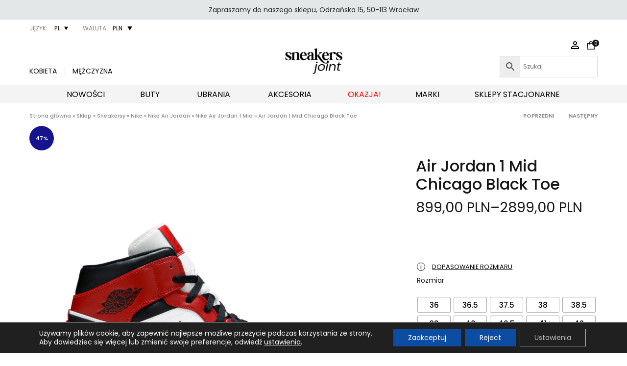

--- FILE ---
content_type: text/html; charset=UTF-8
request_url: https://sneakersjoint.com/produkt/air-jordan-1-mid-chicago-black-toe/
body_size: 69150
content:
<!doctype html>
<html lang="pl-PL">
<head>
	<meta charset="UTF-8">
	<meta name="viewport" content="width=device-width, initial-scale=1">
	<link rel="profile" href="http://gmpg.org/xfn/11">

	<style type="text/css" id="wpml-ls-inline-styles-additional-css">.wcml-cs-active-currency:hover .wcml-cs-submenu{ position:absolute!important; }</style>
<meta name='robots' content='index, follow, max-image-preview:large, max-snippet:-1, max-video-preview:-1' />
	<style>img:is([sizes="auto" i], [sizes^="auto," i]) { contain-intrinsic-size: 3000px 1500px }</style>
	
<!-- Google Tag Manager for WordPress by gtm4wp.com -->
<script data-cfasync="false" data-pagespeed-no-defer>
	var gtm4wp_datalayer_name = "dataLayer";
	var dataLayer = dataLayer || [];
</script>
<!-- End Google Tag Manager for WordPress by gtm4wp.com --><link rel="preload" href="https://sneakersjoint.com/wp-content/themes/konte/fonts/functionpro-light-webfont.woff2" as="font" type="font/woff2" crossorigin><link rel="preload" href="https://sneakersjoint.com/wp-content/themes/konte/fonts/functionpro-book-webfont.woff2" as="font" type="font/woff2" crossorigin><link rel="preload" href="https://sneakersjoint.com/wp-content/themes/konte/fonts/functionpro-medium-webfont.woff2" as="font" type="font/woff2" crossorigin><link rel="preload" href="https://sneakersjoint.com/wp-content/themes/konte/fonts/functionpro-demi-webfont.woff2" as="font" type="font/woff2" crossorigin><link rel="preload" href="https://sneakersjoint.com/wp-content/themes/konte/fonts/functionpro-bold-webfont.woff2" as="font" type="font/woff2" crossorigin>
	<!-- This site is optimized with the Yoast SEO plugin v25.7 - https://yoast.com/wordpress/plugins/seo/ -->
	<title>Air Jordan 1 Mid Chicago Black Toe &#187; SneakersJoint</title>
	<meta name="description" content="Air Jordan 1 Mid Chicago Black Toe to kolejna tym razem kultowa kolorystyka Air Jordan 1 Mid. Teraz dostępna w Sneakersjoint!" />
	<link rel="canonical" href="https://sneakersjoint.com/produkt/air-jordan-1-mid-chicago-black-toe/" />
	<meta property="og:locale" content="pl_PL" />
	<meta property="og:type" content="article" />
	<meta property="og:title" content="Air Jordan 1 Mid Chicago Black Toe &#187; SneakersJoint" />
	<meta property="og:description" content="Air Jordan 1 Mid Chicago Black Toe to kolejna tym razem kultowa kolorystyka Air Jordan 1 Mid. Teraz dostępna w Sneakersjoint!" />
	<meta property="og:url" content="https://sneakersjoint.com/produkt/air-jordan-1-mid-chicago-black-toe/" />
	<meta property="og:site_name" content="SneakersJoint" />
	<meta property="article:publisher" content="https://www.facebook.com/thesneakersjoint" />
	<meta property="article:modified_time" content="2025-01-12T16:44:28+00:00" />
	<meta property="og:image" content="https://sneakersjoint.com/wp-content/uploads/2022/11/576959_01.jpeg" />
	<meta property="og:image:width" content="1618" />
	<meta property="og:image:height" content="998" />
	<meta property="og:image:type" content="image/jpeg" />
	<meta name="twitter:card" content="summary_large_image" />
	<meta name="twitter:label1" content="Szacowany czas czytania" />
	<meta name="twitter:data1" content="1 minuta" />
	<script type="application/ld+json" class="yoast-schema-graph">{"@context":"https://schema.org","@graph":[{"@type":["WebPage","ItemPage"],"@id":"https://sneakersjoint.com/produkt/air-jordan-1-mid-chicago-black-toe/","url":"https://sneakersjoint.com/produkt/air-jordan-1-mid-chicago-black-toe/","name":"Air Jordan 1 Mid Chicago Black Toe &#187; SneakersJoint","isPartOf":{"@id":"https://sneakersjoint.com/#website"},"primaryImageOfPage":{"@id":"https://sneakersjoint.com/produkt/air-jordan-1-mid-chicago-black-toe/#primaryimage"},"image":{"@id":"https://sneakersjoint.com/produkt/air-jordan-1-mid-chicago-black-toe/#primaryimage"},"thumbnailUrl":"https://sneakersjoint.com/wp-content/uploads/2022/11/576959_01.jpeg","datePublished":"2021-09-14T23:16:03+00:00","dateModified":"2025-01-12T16:44:28+00:00","description":"Air Jordan 1 Mid Chicago Black Toe to kolejna tym razem kultowa kolorystyka Air Jordan 1 Mid. Teraz dostępna w Sneakersjoint!","breadcrumb":{"@id":"https://sneakersjoint.com/produkt/air-jordan-1-mid-chicago-black-toe/#breadcrumb"},"inLanguage":"pl-PL","potentialAction":[{"@type":"ReadAction","target":["https://sneakersjoint.com/produkt/air-jordan-1-mid-chicago-black-toe/"]}]},{"@type":"ImageObject","inLanguage":"pl-PL","@id":"https://sneakersjoint.com/produkt/air-jordan-1-mid-chicago-black-toe/#primaryimage","url":"https://sneakersjoint.com/wp-content/uploads/2022/11/576959_01.jpeg","contentUrl":"https://sneakersjoint.com/wp-content/uploads/2022/11/576959_01.jpeg","width":1618,"height":998},{"@type":"BreadcrumbList","@id":"https://sneakersjoint.com/produkt/air-jordan-1-mid-chicago-black-toe/#breadcrumb","itemListElement":[{"@type":"ListItem","position":1,"name":"Strona główna","item":"https://sneakersjoint.com/"},{"@type":"ListItem","position":2,"name":"Sklep","item":"https://sneakersjoint.com/sklep/"},{"@type":"ListItem","position":3,"name":"Sneakersy","item":"https://sneakersjoint.com/kategoria-produktu/sneakersy/"},{"@type":"ListItem","position":4,"name":"Nike","item":"https://sneakersjoint.com/kategoria-produktu/sneakersy/nike/"},{"@type":"ListItem","position":5,"name":"Nike Air Jordan","item":"https://sneakersjoint.com/kategoria-produktu/sneakersy/nike-air-jordan/"},{"@type":"ListItem","position":6,"name":"Nike Air Jordan 1 Mid","item":"https://sneakersjoint.com/kategoria-produktu/sneakersy/air-jordan-1-mid/"},{"@type":"ListItem","position":7,"name":"Air Jordan 1 Mid Chicago Black Toe"}]},{"@type":"WebSite","@id":"https://sneakersjoint.com/#website","url":"https://sneakersjoint.com/","name":"SneakersJoint","description":"Autentyczne limitowane sneakersy","publisher":{"@id":"https://sneakersjoint.com/#organization"},"alternateName":"SJ","potentialAction":[{"@type":"SearchAction","target":{"@type":"EntryPoint","urlTemplate":"https://sneakersjoint.com/?s={search_term_string}"},"query-input":{"@type":"PropertyValueSpecification","valueRequired":true,"valueName":"search_term_string"}}],"inLanguage":"pl-PL"},{"@type":"Organization","@id":"https://sneakersjoint.com/#organization","name":"SneakersJoint","alternateName":"Autentyczne limitowane sneakersy","url":"https://sneakersjoint.com/","logo":{"@type":"ImageObject","inLanguage":"pl-PL","@id":"https://sneakersjoint.com/#/schema/logo/image/","url":"https://sneakersjoint.com/wp-content/uploads/2024/06/431019697_931666655313329_2732200054224124603_n.jpg","contentUrl":"https://sneakersjoint.com/wp-content/uploads/2024/06/431019697_931666655313329_2732200054224124603_n.jpg","width":1024,"height":1024,"caption":"SneakersJoint"},"image":{"@id":"https://sneakersjoint.com/#/schema/logo/image/"},"sameAs":["https://www.facebook.com/thesneakersjoint"]}]}</script>
	<!-- / Yoast SEO plugin. -->


<link rel='dns-prefetch' href='//static.klaviyo.com' />
<link rel='dns-prefetch' href='//cdnjs.cloudflare.com' />
<link rel="alternate" type="application/rss+xml" title="SneakersJoint &raquo; Kanał z wpisami" href="https://sneakersjoint.com/feed/" />
<link rel="alternate" type="application/rss+xml" title="SneakersJoint &raquo; Kanał z komentarzami" href="https://sneakersjoint.com/comments/feed/" />
<link rel="alternate" type="application/rss+xml" title="SneakersJoint &raquo; Air Jordan 1 Mid Chicago Black Toe Kanał z komentarzami" href="https://sneakersjoint.com/produkt/air-jordan-1-mid-chicago-black-toe/feed/" />
<script type="text/javascript">
/* <![CDATA[ */
window._wpemojiSettings = {"baseUrl":"https:\/\/s.w.org\/images\/core\/emoji\/16.0.1\/72x72\/","ext":".png","svgUrl":"https:\/\/s.w.org\/images\/core\/emoji\/16.0.1\/svg\/","svgExt":".svg","source":{"concatemoji":"https:\/\/sneakersjoint.com\/wp-includes\/js\/wp-emoji-release.min.js?ver=6.8.2"}};
/*! This file is auto-generated */
!function(s,n){var o,i,e;function c(e){try{var t={supportTests:e,timestamp:(new Date).valueOf()};sessionStorage.setItem(o,JSON.stringify(t))}catch(e){}}function p(e,t,n){e.clearRect(0,0,e.canvas.width,e.canvas.height),e.fillText(t,0,0);var t=new Uint32Array(e.getImageData(0,0,e.canvas.width,e.canvas.height).data),a=(e.clearRect(0,0,e.canvas.width,e.canvas.height),e.fillText(n,0,0),new Uint32Array(e.getImageData(0,0,e.canvas.width,e.canvas.height).data));return t.every(function(e,t){return e===a[t]})}function u(e,t){e.clearRect(0,0,e.canvas.width,e.canvas.height),e.fillText(t,0,0);for(var n=e.getImageData(16,16,1,1),a=0;a<n.data.length;a++)if(0!==n.data[a])return!1;return!0}function f(e,t,n,a){switch(t){case"flag":return n(e,"\ud83c\udff3\ufe0f\u200d\u26a7\ufe0f","\ud83c\udff3\ufe0f\u200b\u26a7\ufe0f")?!1:!n(e,"\ud83c\udde8\ud83c\uddf6","\ud83c\udde8\u200b\ud83c\uddf6")&&!n(e,"\ud83c\udff4\udb40\udc67\udb40\udc62\udb40\udc65\udb40\udc6e\udb40\udc67\udb40\udc7f","\ud83c\udff4\u200b\udb40\udc67\u200b\udb40\udc62\u200b\udb40\udc65\u200b\udb40\udc6e\u200b\udb40\udc67\u200b\udb40\udc7f");case"emoji":return!a(e,"\ud83e\udedf")}return!1}function g(e,t,n,a){var r="undefined"!=typeof WorkerGlobalScope&&self instanceof WorkerGlobalScope?new OffscreenCanvas(300,150):s.createElement("canvas"),o=r.getContext("2d",{willReadFrequently:!0}),i=(o.textBaseline="top",o.font="600 32px Arial",{});return e.forEach(function(e){i[e]=t(o,e,n,a)}),i}function t(e){var t=s.createElement("script");t.src=e,t.defer=!0,s.head.appendChild(t)}"undefined"!=typeof Promise&&(o="wpEmojiSettingsSupports",i=["flag","emoji"],n.supports={everything:!0,everythingExceptFlag:!0},e=new Promise(function(e){s.addEventListener("DOMContentLoaded",e,{once:!0})}),new Promise(function(t){var n=function(){try{var e=JSON.parse(sessionStorage.getItem(o));if("object"==typeof e&&"number"==typeof e.timestamp&&(new Date).valueOf()<e.timestamp+604800&&"object"==typeof e.supportTests)return e.supportTests}catch(e){}return null}();if(!n){if("undefined"!=typeof Worker&&"undefined"!=typeof OffscreenCanvas&&"undefined"!=typeof URL&&URL.createObjectURL&&"undefined"!=typeof Blob)try{var e="postMessage("+g.toString()+"("+[JSON.stringify(i),f.toString(),p.toString(),u.toString()].join(",")+"));",a=new Blob([e],{type:"text/javascript"}),r=new Worker(URL.createObjectURL(a),{name:"wpTestEmojiSupports"});return void(r.onmessage=function(e){c(n=e.data),r.terminate(),t(n)})}catch(e){}c(n=g(i,f,p,u))}t(n)}).then(function(e){for(var t in e)n.supports[t]=e[t],n.supports.everything=n.supports.everything&&n.supports[t],"flag"!==t&&(n.supports.everythingExceptFlag=n.supports.everythingExceptFlag&&n.supports[t]);n.supports.everythingExceptFlag=n.supports.everythingExceptFlag&&!n.supports.flag,n.DOMReady=!1,n.readyCallback=function(){n.DOMReady=!0}}).then(function(){return e}).then(function(){var e;n.supports.everything||(n.readyCallback(),(e=n.source||{}).concatemoji?t(e.concatemoji):e.wpemoji&&e.twemoji&&(t(e.twemoji),t(e.wpemoji)))}))}((window,document),window._wpemojiSettings);
/* ]]> */
</script>
<link rel='stylesheet' id='sj_custom_styles-css' href='https://sneakersjoint.com/wp-content/plugins/sneakersjoint-customisations/assets/styles.css?ver=1742553011' type='text/css' media='all' />
<link rel='stylesheet' id='easy-autocomplete-css' href='https://sneakersjoint.com/wp-content/plugins/woocommerce-products-filter/js/easy-autocomplete/easy-autocomplete.min.css?ver=3.3.4' type='text/css' media='all' />
<link rel='stylesheet' id='easy-autocomplete-theme-css' href='https://sneakersjoint.com/wp-content/plugins/woocommerce-products-filter/js/easy-autocomplete/easy-autocomplete.themes.min.css?ver=3.3.4' type='text/css' media='all' />
<style id='wp-emoji-styles-inline-css' type='text/css'>

	img.wp-smiley, img.emoji {
		display: inline !important;
		border: none !important;
		box-shadow: none !important;
		height: 1em !important;
		width: 1em !important;
		margin: 0 0.07em !important;
		vertical-align: -0.1em !important;
		background: none !important;
		padding: 0 !important;
	}
</style>
<link rel='stylesheet' id='contact-form-7-css' href='https://sneakersjoint.com/wp-content/plugins/contact-form-7/includes/css/styles.css?ver=6.1.1' type='text/css' media='all' />
<link rel='stylesheet' id='mailerlite_forms.css-css' href='https://sneakersjoint.com/wp-content/plugins/official-mailerlite-sign-up-forms/assets/css/mailerlite_forms.css?ver=1.7.13' type='text/css' media='all' />
<link rel='stylesheet' id='pay_by_paynow_pl_styles-css' href='https://sneakersjoint.com/wp-content/plugins/pay-by-paynow-pl/assets/css/front.css?ver=2.5.9' type='text/css' media='all' />
<link rel='stylesheet' id='phone-input-style-css' href='https://cdnjs.cloudflare.com/ajax/libs/intl-tel-input/6.4.1/css/intlTelInput.css?ver=6.8.2' type='text/css' media='all' />
<link rel='stylesheet' id='photoswipe-css' href='https://sneakersjoint.com/wp-content/plugins/woocommerce/assets/css/photoswipe/photoswipe.min.css?ver=10.1.1' type='text/css' media='all' />
<link rel='stylesheet' id='photoswipe-default-skin-css' href='https://sneakersjoint.com/wp-content/plugins/woocommerce/assets/css/photoswipe/default-skin/default-skin.min.css?ver=10.1.1' type='text/css' media='all' />
<style id='woocommerce-inline-inline-css' type='text/css'>
.woocommerce form .form-row .required { visibility: visible; }
</style>
<link rel='stylesheet' id='custom_fxl_css-css' href='https://sneakersjoint.com/wp-content/plugins/woocommerce-fakturaxl/assets/css/fxl-style.css?ver=1.6.0' type='text/css' media='all' />
<link rel='stylesheet' id='wcml-dropdown-0-css' href='//sneakersjoint.com/wp-content/plugins/woocommerce-multilingual/templates/currency-switchers/legacy-dropdown/style.css?ver=5.5.1' type='text/css' media='all' />
<style id='wcml-dropdown-0-inline-css' type='text/css'>
.et_pb_widget_area_5.wcml-dropdown li>a {color:#000000;background-color:#ffffff;}.et_pb_widget_area_5.wcml-dropdown li:hover>a, .et_pb_widget_area_5.wcml-dropdown li:focus>a {background-color:#efefef;}.et_pb_widget_area_5.wcml-dropdown .wcml-cs-active-currency>a {color:#000000;background-color:#ffffff;}.et_pb_widget_area_5.wcml-dropdown .wcml-cs-active-currency:hover>a, .et_pb_widget_area_5.wcml-dropdown .wcml-cs-active-currency:focus>a {background-color:#efefef;}
</style>
<link rel='stylesheet' id='woof-css' href='https://sneakersjoint.com/wp-content/plugins/woocommerce-products-filter/css/front.css?ver=3.3.4' type='text/css' media='all' />
<style id='woof-inline-css' type='text/css'>

.woof_products_top_panel li span, .woof_products_top_panel2 li span{background: url(https://sneakersjoint.com/wp-content/plugins/woocommerce-products-filter/img/delete.png);background-size: 14px 14px;background-repeat: no-repeat;background-position: right;}
.woof_show_auto_form,.woof_hide_auto_form{ background-image: none ;}
.woof_edit_view{
                    display: none;
                }


</style>
<link rel='stylesheet' id='plainoverlay-css' href='https://sneakersjoint.com/wp-content/plugins/woocommerce-products-filter/css/plainoverlay.css?ver=3.3.4' type='text/css' media='all' />
<link rel='stylesheet' id='icheck-jquery-color-flat-css' href='https://sneakersjoint.com/wp-content/plugins/woocommerce-products-filter/js/icheck/skins/flat/_all.css?ver=3.3.4' type='text/css' media='all' />
<link rel='stylesheet' id='icheck-jquery-color-square-css' href='https://sneakersjoint.com/wp-content/plugins/woocommerce-products-filter/js/icheck/skins/square/_all.css?ver=3.3.4' type='text/css' media='all' />
<link rel='stylesheet' id='icheck-jquery-color-minimal-css' href='https://sneakersjoint.com/wp-content/plugins/woocommerce-products-filter/js/icheck/skins/minimal/_all.css?ver=3.3.4' type='text/css' media='all' />
<link rel='stylesheet' id='woof_by_author_html_items-css' href='https://sneakersjoint.com/wp-content/plugins/woocommerce-products-filter/ext/by_author/css/by_author.css?ver=3.3.4' type='text/css' media='all' />
<link rel='stylesheet' id='woof_by_backorder_html_items-css' href='https://sneakersjoint.com/wp-content/plugins/woocommerce-products-filter/ext/by_backorder/css/by_backorder.css?ver=3.3.4' type='text/css' media='all' />
<link rel='stylesheet' id='woof_by_featured_html_items-css' href='https://sneakersjoint.com/wp-content/plugins/woocommerce-products-filter/ext/by_featured/css/by_featured.css?ver=3.3.4' type='text/css' media='all' />
<link rel='stylesheet' id='woof_by_instock_html_items-css' href='https://sneakersjoint.com/wp-content/plugins/woocommerce-products-filter/ext/by_instock/css/by_instock.css?ver=3.3.4' type='text/css' media='all' />
<link rel='stylesheet' id='woof_by_onsales_html_items-css' href='https://sneakersjoint.com/wp-content/plugins/woocommerce-products-filter/ext/by_onsales/css/by_onsales.css?ver=3.3.4' type='text/css' media='all' />
<link rel='stylesheet' id='woof_by_sku_html_items-css' href='https://sneakersjoint.com/wp-content/plugins/woocommerce-products-filter/ext/by_sku/css/by_sku.css?ver=3.3.4' type='text/css' media='all' />
<link rel='stylesheet' id='woof_by_text_html_items-css' href='https://sneakersjoint.com/wp-content/plugins/woocommerce-products-filter/ext/by_text/assets/css/front.css?ver=3.3.4' type='text/css' media='all' />
<link rel='stylesheet' id='woof_color_html_items-css' href='https://sneakersjoint.com/wp-content/plugins/woocommerce-products-filter/ext/color/css/html_types/color.css?ver=3.3.4' type='text/css' media='all' />
<link rel='stylesheet' id='woof_image_html_items-css' href='https://sneakersjoint.com/wp-content/plugins/woocommerce-products-filter/ext/image/css/html_types/image.css?ver=3.3.4' type='text/css' media='all' />
<link rel='stylesheet' id='woof_label_html_items-css' href='https://sneakersjoint.com/wp-content/plugins/woocommerce-products-filter/ext/label/css/html_types/label.css?ver=3.3.4' type='text/css' media='all' />
<link rel='stylesheet' id='woof_select_hierarchy_html_items-css' href='https://sneakersjoint.com/wp-content/plugins/woocommerce-products-filter/ext/select_hierarchy/css/html_types/select_hierarchy.css?ver=3.3.4' type='text/css' media='all' />
<link rel='stylesheet' id='woof_select_radio_check_html_items-css' href='https://sneakersjoint.com/wp-content/plugins/woocommerce-products-filter/ext/select_radio_check/css/html_types/select_radio_check.css?ver=3.3.4' type='text/css' media='all' />
<link rel='stylesheet' id='woof_slider_html_items-css' href='https://sneakersjoint.com/wp-content/plugins/woocommerce-products-filter/ext/slider/css/html_types/slider.css?ver=3.3.4' type='text/css' media='all' />
<link rel='stylesheet' id='woof_sd_html_items_checkbox-css' href='https://sneakersjoint.com/wp-content/plugins/woocommerce-products-filter/ext/smart_designer/css/elements/checkbox.css?ver=3.3.4' type='text/css' media='all' />
<link rel='stylesheet' id='woof_sd_html_items_radio-css' href='https://sneakersjoint.com/wp-content/plugins/woocommerce-products-filter/ext/smart_designer/css/elements/radio.css?ver=3.3.4' type='text/css' media='all' />
<link rel='stylesheet' id='woof_sd_html_items_switcher-css' href='https://sneakersjoint.com/wp-content/plugins/woocommerce-products-filter/ext/smart_designer/css/elements/switcher.css?ver=3.3.4' type='text/css' media='all' />
<link rel='stylesheet' id='woof_sd_html_items_color-css' href='https://sneakersjoint.com/wp-content/plugins/woocommerce-products-filter/ext/smart_designer/css/elements/color.css?ver=3.3.4' type='text/css' media='all' />
<link rel='stylesheet' id='woof_sd_html_items_tooltip-css' href='https://sneakersjoint.com/wp-content/plugins/woocommerce-products-filter/ext/smart_designer/css/tooltip.css?ver=3.3.4' type='text/css' media='all' />
<link rel='stylesheet' id='woof_sd_html_items_front-css' href='https://sneakersjoint.com/wp-content/plugins/woocommerce-products-filter/ext/smart_designer/css/front.css?ver=3.3.4' type='text/css' media='all' />
<link rel='stylesheet' id='woof-switcher23-css' href='https://sneakersjoint.com/wp-content/plugins/woocommerce-products-filter/css/switcher.css?ver=3.3.4' type='text/css' media='all' />
<link rel='stylesheet' id='aws-style-css' href='https://sneakersjoint.com/wp-content/plugins/advanced-woo-search/assets/css/common.min.css?ver=3.44' type='text/css' media='all' />
<link rel='stylesheet' id='woo-variation-swatches-css' href='https://sneakersjoint.com/wp-content/plugins/woo-variation-swatches/assets/css/frontend.min.css?ver=1740550995' type='text/css' media='all' />
<style id='woo-variation-swatches-inline-css' type='text/css'>
:root {
--wvs-tick:url("data:image/svg+xml;utf8,%3Csvg filter='drop-shadow(0px 0px 2px rgb(0 0 0 / .8))' xmlns='http://www.w3.org/2000/svg'  viewBox='0 0 30 30'%3E%3Cpath fill='none' stroke='%23ffffff' stroke-linecap='round' stroke-linejoin='round' stroke-width='4' d='M4 16L11 23 27 7'/%3E%3C/svg%3E");

--wvs-cross:url("data:image/svg+xml;utf8,%3Csvg filter='drop-shadow(0px 0px 5px rgb(255 255 255 / .6))' xmlns='http://www.w3.org/2000/svg' width='72px' height='72px' viewBox='0 0 24 24'%3E%3Cpath fill='none' stroke='%23ff0000' stroke-linecap='round' stroke-width='0.6' d='M5 5L19 19M19 5L5 19'/%3E%3C/svg%3E");
--wvs-single-product-item-width:30px;
--wvs-single-product-item-height:30px;
--wvs-single-product-item-font-size:16px}
</style>
<link rel='stylesheet' id='cms-navigation-style-base-css' href='https://sneakersjoint.com/wp-content/plugins/wpml-cms-nav/res/css/cms-navigation-base.css?ver=1.5.6' type='text/css' media='screen' />
<link rel='stylesheet' id='cms-navigation-style-css' href='https://sneakersjoint.com/wp-content/plugins/wpml-cms-nav/res/css/cms-navigation.css?ver=1.5.6' type='text/css' media='screen' />
<link rel='stylesheet' id='brands-styles-css' href='https://sneakersjoint.com/wp-content/plugins/woocommerce/assets/css/brands.css?ver=10.1.1' type='text/css' media='all' />
<link rel='stylesheet' id='konte-fonts-css' href='https://fonts.googleapis.com/css?family=Poppins%7CInter&#038;subset=latin%2Clatin-ext&#038;ver=6.8.2' type='text/css' media='all' />
<link rel='stylesheet' id='animate-css' href='https://sneakersjoint.com/wp-content/themes/konte/css/animate.css?ver=3.5.2' type='text/css' media='all' />
<link rel='stylesheet' id='font-awesome-css' href='https://sneakersjoint.com/wp-content/themes/konte/css/font-awesome.min.css?ver=4.7.0' type='text/css' media='all' />
<link rel='stylesheet' id='bootstrap-grid-css' href='https://sneakersjoint.com/wp-content/themes/konte-child/assets/css/bootstrap.css?ver=5.5.4' type='text/css' media='all' />
<link rel='stylesheet' id='konte-css' href='https://sneakersjoint.com/wp-content/themes/konte/style.css?ver=1.0.0' type='text/css' media='all' />
<style id='konte-inline-css' type='text/css'>
body, .block-editor .editor-styles-wrapper{font-family: Poppins;font-weight: 400;}h1, .h1{font-family: Poppins;}h2, .h2{font-family: Poppins;}h3, .h3{font-family: Poppins;}h4, .h4{font-family: Poppins;}h5, .h5{font-family: Poppins;}h6, .h6{font-family: Poppins;}.main-navigation a, .header-v8 .nav-menu > li > a, .header-v9 .nav-menu > li > a, .header-vertical .main-navigation .nav-menu > li > a{font-family: Poppins;font-weight: 400;}.main-navigation li li a, .header-vertical .main-navigation .sub-menu a{font-family: Poppins;font-weight: 400;}.single-page-header .entry-title, .page .page .entry-title{font-family: Poppins;}.single-page-header .entry-subtitle{font-family: Poppins;}.blog-header-content .header-title{font-family: Poppins;}.hfeed .hentry .entry-title a{font-family: Poppins;font-weight: 500;}.hfeed .hentry .entry-summary{font-family: Poppins;font-weight: 300;}.widget-title{font-family: Poppins;}.footer-extra{font-family: Poppins;font-weight: 300;}.footer-widgets{font-family: Poppins;font-weight: 300;}.footer-main{font-family: Poppins;font-weight: 300;}.topbar {height: 40px}.header-main, .header-v10 .site-branding, .header-v10 .header-main .header-right-items { height: 100px; }.header-bottom { height: 37px; }.header-mobile {height: 60px}.logo img {height: 117px;}.logo svg {width: auto;height: 117px;}.hamburger-screen-background { background-image: url(https://sneakersjoint.com/wp-content/uploads/2022/10/fullscreen-menu-image.jpg); }.site-footer.custom { background-color: #000000; }
</style>
<link rel='stylesheet' id='flexible-shipping-free-shipping-css' href='https://sneakersjoint.com/wp-content/plugins/flexible-shipping/assets/dist/css/free-shipping.css?ver=6.3.0.2' type='text/css' media='all' />
<link rel='stylesheet' id='p24_plugin_css-css' href='https://sneakersjoint.com/wp-content/plugins/przelewy24/assets/css/paymethods.css?ver=6.8.2' type='text/css' media='all' />
<link rel='stylesheet' id='payu-gateway-css' href='https://sneakersjoint.com/wp-content/plugins/woo-payu-payment-gateway/assets/css/payu-gateway.css?ver=2.7.2' type='text/css' media='all' />
<link rel='stylesheet' id='konte-child-css' href='https://sneakersjoint.com/wp-content/themes/konte-child/style.css?ver=6.8.2' type='text/css' media='all' />
<link rel='stylesheet' id='konte-child-custom-css' href='https://sneakersjoint.com/wp-content/themes/konte-child/assets/css/custom.css?ver=1742822260' type='text/css' media='all' />
<link rel='stylesheet' id='select2-css' href='https://sneakersjoint.com/wp-content/plugins/woocommerce/assets/css/select2.css?ver=10.1.1' type='text/css' media='all' />
<link rel='stylesheet' id='konte-woocommerce-css' href='https://sneakersjoint.com/wp-content/themes/konte/woocommerce.css?ver=6.8.2' type='text/css' media='all' />
<style id='konte-woocommerce-inline-css' type='text/css'>
.woocommerce div.product .product_title{font-family: Poppins;font-weight: 500;}.woocommerce div.product .woocommerce-variation-description, .woocommerce div.product .woocommerce-product-details__short-description, .woocommerce .woocommerce-Tabs-panel--description{font-family: Inter;font-weight: 300;}.woocommerce-products-header .page-title, .woocommerce-products-header.layout-standard .page-title{font-family: Poppins;}ul.products li.product .woocommerce-loop-product__title a{font-family: Poppins;font-weight: 300;}div.product { padding-top: 137px; }.woocommerce div.product.layout-v1 .woocommerce-product-gallery { margin-top: -217px; }.woocommerce div.product.layout-v1 .woocommerce-badges { top: 217px; }.single-product.product-v3 .product-toolbar { top: 137px; }@media (max-width: 1199px) { .woocommerce div.product.layout-v1 .woocommerce-product-gallery { margin-top: 0; } }@media (max-width: 1199px) { .woocommerce div.product.layout-v1 .woocommerce-badges { top: 140px; } }@media (max-width: 991px) { .woocommerce div.product.layout-v1 .woocommerce-badges { top: 100px; } }@media (max-width: 767px) { .woocommerce div.product.layout-v1 .woocommerce-badges { top: 60px; } }.single-product.product-v3 .product-toolbar { top: 60px; }.woocommerce-badge.onsale {background-color: #16138f}.woocommerce-badge.new {background-color: #ffb453}.woocommerce-badge.featured {background-color: #ff736c}.woocommerce-badge.sold-out {background-color: #838889}
</style>
<link rel='stylesheet' id='moove_gdpr_frontend-css' href='https://sneakersjoint.com/wp-content/plugins/gdpr-cookie-compliance/dist/styles/gdpr-main-nf.css?ver=5.0.4' type='text/css' media='all' />
<style id='moove_gdpr_frontend-inline-css' type='text/css'>
				#moove_gdpr_cookie_modal .moove-gdpr-modal-content .moove-gdpr-tab-main h3.tab-title, 
				#moove_gdpr_cookie_modal .moove-gdpr-modal-content .moove-gdpr-tab-main span.tab-title,
				#moove_gdpr_cookie_modal .moove-gdpr-modal-content .moove-gdpr-modal-left-content #moove-gdpr-menu li a, 
				#moove_gdpr_cookie_modal .moove-gdpr-modal-content .moove-gdpr-modal-left-content #moove-gdpr-menu li button,
				#moove_gdpr_cookie_modal .moove-gdpr-modal-content .moove-gdpr-modal-left-content .moove-gdpr-branding-cnt a,
				#moove_gdpr_cookie_modal .moove-gdpr-modal-content .moove-gdpr-modal-footer-content .moove-gdpr-button-holder a.mgbutton, 
				#moove_gdpr_cookie_modal .moove-gdpr-modal-content .moove-gdpr-modal-footer-content .moove-gdpr-button-holder button.mgbutton,
				#moove_gdpr_cookie_modal .cookie-switch .cookie-slider:after, 
				#moove_gdpr_cookie_modal .cookie-switch .slider:after, 
				#moove_gdpr_cookie_modal .switch .cookie-slider:after, 
				#moove_gdpr_cookie_modal .switch .slider:after,
				#moove_gdpr_cookie_info_bar .moove-gdpr-info-bar-container .moove-gdpr-info-bar-content p, 
				#moove_gdpr_cookie_info_bar .moove-gdpr-info-bar-container .moove-gdpr-info-bar-content p a,
				#moove_gdpr_cookie_info_bar .moove-gdpr-info-bar-container .moove-gdpr-info-bar-content a.mgbutton, 
				#moove_gdpr_cookie_info_bar .moove-gdpr-info-bar-container .moove-gdpr-info-bar-content button.mgbutton,
				#moove_gdpr_cookie_modal .moove-gdpr-modal-content .moove-gdpr-tab-main .moove-gdpr-tab-main-content h1, 
				#moove_gdpr_cookie_modal .moove-gdpr-modal-content .moove-gdpr-tab-main .moove-gdpr-tab-main-content h2, 
				#moove_gdpr_cookie_modal .moove-gdpr-modal-content .moove-gdpr-tab-main .moove-gdpr-tab-main-content h3, 
				#moove_gdpr_cookie_modal .moove-gdpr-modal-content .moove-gdpr-tab-main .moove-gdpr-tab-main-content h4, 
				#moove_gdpr_cookie_modal .moove-gdpr-modal-content .moove-gdpr-tab-main .moove-gdpr-tab-main-content h5, 
				#moove_gdpr_cookie_modal .moove-gdpr-modal-content .moove-gdpr-tab-main .moove-gdpr-tab-main-content h6,
				#moove_gdpr_cookie_modal .moove-gdpr-modal-content.moove_gdpr_modal_theme_v2 .moove-gdpr-modal-title .tab-title,
				#moove_gdpr_cookie_modal .moove-gdpr-modal-content.moove_gdpr_modal_theme_v2 .moove-gdpr-tab-main h3.tab-title, 
				#moove_gdpr_cookie_modal .moove-gdpr-modal-content.moove_gdpr_modal_theme_v2 .moove-gdpr-tab-main span.tab-title,
				#moove_gdpr_cookie_modal .moove-gdpr-modal-content.moove_gdpr_modal_theme_v2 .moove-gdpr-branding-cnt a {
					font-weight: inherit				}
			#moove_gdpr_cookie_modal,#moove_gdpr_cookie_info_bar,.gdpr_cookie_settings_shortcode_content{font-family:inherit}#moove_gdpr_save_popup_settings_button{background-color:#373737;color:#fff}#moove_gdpr_save_popup_settings_button:hover{background-color:#000}#moove_gdpr_cookie_info_bar .moove-gdpr-info-bar-container .moove-gdpr-info-bar-content a.mgbutton,#moove_gdpr_cookie_info_bar .moove-gdpr-info-bar-container .moove-gdpr-info-bar-content button.mgbutton{background-color:#0c4da2}#moove_gdpr_cookie_modal .moove-gdpr-modal-content .moove-gdpr-modal-footer-content .moove-gdpr-button-holder a.mgbutton,#moove_gdpr_cookie_modal .moove-gdpr-modal-content .moove-gdpr-modal-footer-content .moove-gdpr-button-holder button.mgbutton,.gdpr_cookie_settings_shortcode_content .gdpr-shr-button.button-green{background-color:#0c4da2;border-color:#0c4da2}#moove_gdpr_cookie_modal .moove-gdpr-modal-content .moove-gdpr-modal-footer-content .moove-gdpr-button-holder a.mgbutton:hover,#moove_gdpr_cookie_modal .moove-gdpr-modal-content .moove-gdpr-modal-footer-content .moove-gdpr-button-holder button.mgbutton:hover,.gdpr_cookie_settings_shortcode_content .gdpr-shr-button.button-green:hover{background-color:#fff;color:#0c4da2}#moove_gdpr_cookie_modal .moove-gdpr-modal-content .moove-gdpr-modal-close i,#moove_gdpr_cookie_modal .moove-gdpr-modal-content .moove-gdpr-modal-close span.gdpr-icon{background-color:#0c4da2;border:1px solid #0c4da2}#moove_gdpr_cookie_info_bar span.change-settings-button.focus-g,#moove_gdpr_cookie_info_bar span.change-settings-button:focus,#moove_gdpr_cookie_info_bar button.change-settings-button.focus-g,#moove_gdpr_cookie_info_bar button.change-settings-button:focus{-webkit-box-shadow:0 0 1px 3px #0c4da2;-moz-box-shadow:0 0 1px 3px #0c4da2;box-shadow:0 0 1px 3px #0c4da2}#moove_gdpr_cookie_modal .moove-gdpr-modal-content .moove-gdpr-modal-close i:hover,#moove_gdpr_cookie_modal .moove-gdpr-modal-content .moove-gdpr-modal-close span.gdpr-icon:hover,#moove_gdpr_cookie_info_bar span[data-href]>u.change-settings-button{color:#0c4da2}#moove_gdpr_cookie_modal .moove-gdpr-modal-content .moove-gdpr-modal-left-content #moove-gdpr-menu li.menu-item-selected a span.gdpr-icon,#moove_gdpr_cookie_modal .moove-gdpr-modal-content .moove-gdpr-modal-left-content #moove-gdpr-menu li.menu-item-selected button span.gdpr-icon{color:inherit}#moove_gdpr_cookie_modal .moove-gdpr-modal-content .moove-gdpr-modal-left-content #moove-gdpr-menu li a span.gdpr-icon,#moove_gdpr_cookie_modal .moove-gdpr-modal-content .moove-gdpr-modal-left-content #moove-gdpr-menu li button span.gdpr-icon{color:inherit}#moove_gdpr_cookie_modal .gdpr-acc-link{line-height:0;font-size:0;color:transparent;position:absolute}#moove_gdpr_cookie_modal .moove-gdpr-modal-content .moove-gdpr-modal-close:hover i,#moove_gdpr_cookie_modal .moove-gdpr-modal-content .moove-gdpr-modal-left-content #moove-gdpr-menu li a,#moove_gdpr_cookie_modal .moove-gdpr-modal-content .moove-gdpr-modal-left-content #moove-gdpr-menu li button,#moove_gdpr_cookie_modal .moove-gdpr-modal-content .moove-gdpr-modal-left-content #moove-gdpr-menu li button i,#moove_gdpr_cookie_modal .moove-gdpr-modal-content .moove-gdpr-modal-left-content #moove-gdpr-menu li a i,#moove_gdpr_cookie_modal .moove-gdpr-modal-content .moove-gdpr-tab-main .moove-gdpr-tab-main-content a:hover,#moove_gdpr_cookie_info_bar.moove-gdpr-dark-scheme .moove-gdpr-info-bar-container .moove-gdpr-info-bar-content a.mgbutton:hover,#moove_gdpr_cookie_info_bar.moove-gdpr-dark-scheme .moove-gdpr-info-bar-container .moove-gdpr-info-bar-content button.mgbutton:hover,#moove_gdpr_cookie_info_bar.moove-gdpr-dark-scheme .moove-gdpr-info-bar-container .moove-gdpr-info-bar-content a:hover,#moove_gdpr_cookie_info_bar.moove-gdpr-dark-scheme .moove-gdpr-info-bar-container .moove-gdpr-info-bar-content button:hover,#moove_gdpr_cookie_info_bar.moove-gdpr-dark-scheme .moove-gdpr-info-bar-container .moove-gdpr-info-bar-content span.change-settings-button:hover,#moove_gdpr_cookie_info_bar.moove-gdpr-dark-scheme .moove-gdpr-info-bar-container .moove-gdpr-info-bar-content button.change-settings-button:hover,#moove_gdpr_cookie_info_bar.moove-gdpr-dark-scheme .moove-gdpr-info-bar-container .moove-gdpr-info-bar-content u.change-settings-button:hover,#moove_gdpr_cookie_info_bar span[data-href]>u.change-settings-button,#moove_gdpr_cookie_info_bar.moove-gdpr-dark-scheme .moove-gdpr-info-bar-container .moove-gdpr-info-bar-content a.mgbutton.focus-g,#moove_gdpr_cookie_info_bar.moove-gdpr-dark-scheme .moove-gdpr-info-bar-container .moove-gdpr-info-bar-content button.mgbutton.focus-g,#moove_gdpr_cookie_info_bar.moove-gdpr-dark-scheme .moove-gdpr-info-bar-container .moove-gdpr-info-bar-content a.focus-g,#moove_gdpr_cookie_info_bar.moove-gdpr-dark-scheme .moove-gdpr-info-bar-container .moove-gdpr-info-bar-content button.focus-g,#moove_gdpr_cookie_info_bar.moove-gdpr-dark-scheme .moove-gdpr-info-bar-container .moove-gdpr-info-bar-content a.mgbutton:focus,#moove_gdpr_cookie_info_bar.moove-gdpr-dark-scheme .moove-gdpr-info-bar-container .moove-gdpr-info-bar-content button.mgbutton:focus,#moove_gdpr_cookie_info_bar.moove-gdpr-dark-scheme .moove-gdpr-info-bar-container .moove-gdpr-info-bar-content a:focus,#moove_gdpr_cookie_info_bar.moove-gdpr-dark-scheme .moove-gdpr-info-bar-container .moove-gdpr-info-bar-content button:focus,#moove_gdpr_cookie_info_bar.moove-gdpr-dark-scheme .moove-gdpr-info-bar-container .moove-gdpr-info-bar-content span.change-settings-button.focus-g,span.change-settings-button:focus,button.change-settings-button.focus-g,button.change-settings-button:focus,#moove_gdpr_cookie_info_bar.moove-gdpr-dark-scheme .moove-gdpr-info-bar-container .moove-gdpr-info-bar-content u.change-settings-button.focus-g,#moove_gdpr_cookie_info_bar.moove-gdpr-dark-scheme .moove-gdpr-info-bar-container .moove-gdpr-info-bar-content u.change-settings-button:focus{color:#0c4da2}#moove_gdpr_cookie_modal .moove-gdpr-branding.focus-g span,#moove_gdpr_cookie_modal .moove-gdpr-modal-content .moove-gdpr-tab-main a.focus-g{color:#0c4da2}#moove_gdpr_cookie_modal.gdpr_lightbox-hide{display:none}#moove_gdpr_cookie_info_bar .moove-gdpr-info-bar-container .moove-gdpr-info-bar-content a.mgbutton,#moove_gdpr_cookie_info_bar .moove-gdpr-info-bar-container .moove-gdpr-info-bar-content button.mgbutton,#moove_gdpr_cookie_modal .moove-gdpr-modal-content .moove-gdpr-modal-footer-content .moove-gdpr-button-holder a.mgbutton,#moove_gdpr_cookie_modal .moove-gdpr-modal-content .moove-gdpr-modal-footer-content .moove-gdpr-button-holder button.mgbutton,.gdpr-shr-button,#moove_gdpr_cookie_info_bar .moove-gdpr-infobar-close-btn{border-radius:0}
</style>
<script type="text/template" id="tmpl-variation-template">
	<div class="woocommerce-variation-description">{{{ data.variation.variation_description }}}</div>
	<div class="woocommerce-variation-price">{{{ data.variation.price_html }}}</div>
	<div class="woocommerce-variation-availability">{{{ data.variation.availability_html }}}</div>
    <div class="woocommerce-variation-availability-distinct">
        <div class="woocommerce-variation-availability-label">Dostępność:</div>
        <div class="woocommerce-variation-availability-online">{{{ data.variation.availability_html_online }}}</div>
        <div class="woocommerce-variation-availability-local">{{{ data.variation.availability_html_local }}}</div>
        <div class="woocommerce-variation-availability-backorder">{{{ data.variation.availability_html_backorder }}}</div>
    </div>

</script>
<script type="text/template" id="tmpl-unavailable-variation-template">
	<p>Przepraszamy, ten produkt jest niedostępny. Prosimy wybrać inną kombinację.</p>
</script>
<script type="text/javascript" src="https://sneakersjoint.com/wp-includes/js/jquery/jquery.min.js?ver=3.7.1" id="jquery-core-js"></script>
<script type="text/javascript" src="https://sneakersjoint.com/wp-includes/js/jquery/jquery-migrate.min.js?ver=3.4.1" id="jquery-migrate-js"></script>
<script type="text/javascript" id="wpml-cookie-js-extra">
/* <![CDATA[ */
var wpml_cookies = {"wp-wpml_current_language":{"value":"pl","expires":1,"path":"\/"}};
var wpml_cookies = {"wp-wpml_current_language":{"value":"pl","expires":1,"path":"\/"}};
/* ]]> */
</script>
<script type="text/javascript" src="https://sneakersjoint.com/wp-content/plugins/sitepress-multilingual-cms/res/js/cookies/language-cookie.js?ver=476000" id="wpml-cookie-js" defer="defer" data-wp-strategy="defer"></script>
<script type="text/javascript" src="https://sneakersjoint.com/wp-content/plugins/woocommerce-products-filter/js/easy-autocomplete/jquery.easy-autocomplete.min.js?ver=3.3.4" id="easy-autocomplete-js"></script>
<script type="text/javascript" id="woof-husky-js-extra">
/* <![CDATA[ */
var woof_husky_txt = {"ajax_url":"https:\/\/sneakersjoint.com\/wp-admin\/admin-ajax.php","plugin_uri":"https:\/\/sneakersjoint.com\/wp-content\/plugins\/woocommerce-products-filter\/ext\/by_text\/","loader":"https:\/\/sneakersjoint.com\/wp-content\/plugins\/woocommerce-products-filter\/ext\/by_text\/assets\/img\/ajax-loader.gif","not_found":"Nothing found!","prev":"Prev","next":"Next","site_link":"https:\/\/sneakersjoint.com","default_data":{"placeholder":"","behavior":"title_or_content_or_excerpt","search_by_full_word":"0","autocomplete":1,"how_to_open_links":"0","taxonomy_compatibility":"0","sku_compatibility":"1","custom_fields":"","search_desc_variant":"0","view_text_length":"10","min_symbols":"3","max_posts":"10","image":"","notes_for_customer":"","template":"","max_open_height":"300","page":0}};
/* ]]> */
</script>
<script type="text/javascript" src="https://sneakersjoint.com/wp-content/plugins/woocommerce-products-filter/ext/by_text/assets/js/husky.js?ver=3.3.4" id="woof-husky-js"></script>
<script type="text/javascript" src="https://cdnjs.cloudflare.com/ajax/libs/intl-tel-input/6.4.1/js/intlTelInput.min.js?ver=6.8.2" id="phone-input-script-js"></script>
<script type="text/javascript" id="tp-js-js-extra">
/* <![CDATA[ */
var trustpilot_settings = {"key":"G66sGGQV7MF0k3zo","TrustpilotScriptUrl":"https:\/\/invitejs.trustpilot.com\/tp.min.js","IntegrationAppUrl":"\/\/ecommscript-integrationapp.trustpilot.com","PreviewScriptUrl":"\/\/ecommplugins-scripts.trustpilot.com\/v2.1\/js\/preview.min.js","PreviewCssUrl":"\/\/ecommplugins-scripts.trustpilot.com\/v2.1\/css\/preview.min.css","PreviewWPCssUrl":"\/\/ecommplugins-scripts.trustpilot.com\/v2.1\/css\/preview_wp.css","WidgetScriptUrl":"\/\/widget.trustpilot.com\/bootstrap\/v5\/tp.widget.bootstrap.min.js"};
/* ]]> */
</script>
<script type="text/javascript" src="https://sneakersjoint.com/wp-content/plugins/trustpilot-reviews/review/assets/js/headerScript.min.js?ver=1.0&#039; async=&#039;async" id="tp-js-js"></script>
<script type="text/javascript" src="https://sneakersjoint.com/wp-content/plugins/woocommerce/assets/js/jquery-blockui/jquery.blockUI.min.js?ver=2.7.0-wc.10.1.1" id="jquery-blockui-js" data-wp-strategy="defer"></script>
<script type="text/javascript" id="wc-add-to-cart-js-extra">
/* <![CDATA[ */
var wc_add_to_cart_params = {"ajax_url":"\/wp-admin\/admin-ajax.php","wc_ajax_url":"\/?wc-ajax=%%endpoint%%","i18n_view_cart":"Zobacz koszyk","cart_url":"https:\/\/sneakersjoint.com\/koszyk\/","is_cart":"","cart_redirect_after_add":"no"};
/* ]]> */
</script>
<script type="text/javascript" src="https://sneakersjoint.com/wp-content/plugins/woocommerce/assets/js/frontend/add-to-cart.min.js?ver=10.1.1" id="wc-add-to-cart-js" defer="defer" data-wp-strategy="defer"></script>
<script type="text/javascript" src="https://sneakersjoint.com/wp-content/plugins/woocommerce/assets/js/flexslider/jquery.flexslider.min.js?ver=2.7.2-wc.10.1.1" id="flexslider-js" defer="defer" data-wp-strategy="defer"></script>
<script type="text/javascript" src="https://sneakersjoint.com/wp-content/plugins/woocommerce/assets/js/photoswipe/photoswipe.min.js?ver=4.1.1-wc.10.1.1" id="photoswipe-js" defer="defer" data-wp-strategy="defer"></script>
<script type="text/javascript" src="https://sneakersjoint.com/wp-content/plugins/woocommerce/assets/js/photoswipe/photoswipe-ui-default.min.js?ver=4.1.1-wc.10.1.1" id="photoswipe-ui-default-js" defer="defer" data-wp-strategy="defer"></script>
<script type="text/javascript" id="wc-single-product-js-extra">
/* <![CDATA[ */
var wc_single_product_params = {"i18n_required_rating_text":"Prosz\u0119 wybra\u0107 ocen\u0119","i18n_rating_options":["1 z 5 gwiazdek","2 z 5 gwiazdek","3 z 5 gwiazdek","4 z 5 gwiazdek","5 z 5 gwiazdek"],"i18n_product_gallery_trigger_text":"Wy\u015bwietl pe\u0142noekranow\u0105 galeri\u0119 obrazk\u00f3w","review_rating_required":"yes","flexslider":{"rtl":false,"animation":"fade","smoothHeight":true,"directionNav":true,"controlNav":true,"slideshow":false,"animationSpeed":500,"animationLoop":false,"allowOneSlide":false},"zoom_enabled":"","zoom_options":[],"photoswipe_enabled":"1","photoswipe_options":{"shareEl":false,"closeOnScroll":false,"history":false,"hideAnimationDuration":400,"showAnimationDuration":400,"captionEl":false,"showHideOpacity":true},"flexslider_enabled":"1"};
/* ]]> */
</script>
<script type="text/javascript" src="https://sneakersjoint.com/wp-content/plugins/woocommerce/assets/js/frontend/single-product.min.js?ver=10.1.1" id="wc-single-product-js" defer="defer" data-wp-strategy="defer"></script>
<script type="text/javascript" src="https://sneakersjoint.com/wp-content/plugins/woocommerce/assets/js/js-cookie/js.cookie.min.js?ver=2.1.4-wc.10.1.1" id="js-cookie-js" defer="defer" data-wp-strategy="defer"></script>
<script type="text/javascript" id="woocommerce-js-extra">
/* <![CDATA[ */
var woocommerce_params = {"ajax_url":"\/wp-admin\/admin-ajax.php","wc_ajax_url":"\/?wc-ajax=%%endpoint%%","i18n_password_show":"Poka\u017c has\u0142o","i18n_password_hide":"Ukryj has\u0142o"};
/* ]]> */
</script>
<script type="text/javascript" src="https://sneakersjoint.com/wp-content/plugins/woocommerce/assets/js/frontend/woocommerce.min.js?ver=10.1.1" id="woocommerce-js" defer="defer" data-wp-strategy="defer"></script>
<script type="text/javascript" src="https://sneakersjoint.com/wp-content/plugins/woocommerce-fakturaxl/assets/js/fxl.js?ver=1.6.0" id="custom_wp_admin_js-js"></script>
<script type="text/javascript" src="https://sneakersjoint.com/wp-includes/js/underscore.min.js?ver=1.13.7" id="underscore-js"></script>
<script type="text/javascript" id="wp-util-js-extra">
/* <![CDATA[ */
var _wpUtilSettings = {"ajax":{"url":"\/wp-admin\/admin-ajax.php"}};
/* ]]> */
</script>
<script type="text/javascript" src="https://sneakersjoint.com/wp-includes/js/wp-util.min.js?ver=6.8.2" id="wp-util-js"></script>
<script type="text/javascript" id="p24_payment_script-js-extra">
/* <![CDATA[ */
var p24_payment_php_vars = {"error_msg4js":"Wyst\u0105pi\u0142 b\u0142\u0105d. Spr\u00f3buj ponownie lub wybierz inn\u0105 metod\u0119 p\u0142atno\u015bci.","payments_msg4js":"\\f078wi\u0119cej metod p\u0142atno\u015bci \\f078","forget_card":"1","show_save_card":"0"};
/* ]]> */
</script>
<script type="text/javascript" src="https://sneakersjoint.com/wp-content/plugins/przelewy24/assets/js/payment.js?ver=2.2.0" id="p24_payment_script-js"></script>
<script type="text/javascript" id="wc-add-to-cart-variation-js-extra">
/* <![CDATA[ */
var wc_add_to_cart_variation_params = {"wc_ajax_url":"\/?wc-ajax=%%endpoint%%","i18n_no_matching_variations_text":"Przepraszamy, \u017caden produkt nie spe\u0142nia twojego wyboru. Prosimy wybra\u0107 inn\u0105 kombinacj\u0119.","i18n_make_a_selection_text":"Wybierz opcje produktu przed dodaniem go do koszyka.","i18n_unavailable_text":"Przepraszamy, ten produkt jest niedost\u0119pny. Prosimy wybra\u0107 inn\u0105 kombinacj\u0119.","i18n_reset_alert_text":"Tw\u00f3j wyb\u00f3r zosta\u0142 zresetowany. Wybierz niekt\u00f3re opcje produktu przed dodaniem go do koszyka.","woo_variation_swatches_ajax_variation_threshold_min":"30","woo_variation_swatches_ajax_variation_threshold_max":"100","woo_variation_swatches_total_children":{}};
/* ]]> */
</script>
<script type="text/javascript" src="https://sneakersjoint.com/wp-content/plugins/woocommerce/assets/js/frontend/add-to-cart-variation.min.js?ver=10.1.1" id="wc-add-to-cart-variation-js" defer="defer" data-wp-strategy="defer"></script>
<script type="text/javascript" id="wc-settings-dep-in-header-js-after">
/* <![CDATA[ */
console.warn( "Scripts that have a dependency on [wc-settings, wc-blocks-checkout] must be loaded in the footer, klaviyo-klaviyo-checkout-block-editor-script was registered to load in the header, but has been switched to load in the footer instead. See https://github.com/woocommerce/woocommerce-gutenberg-products-block/pull/5059" );
console.warn( "Scripts that have a dependency on [wc-settings, wc-blocks-checkout] must be loaded in the footer, klaviyo-klaviyo-checkout-block-view-script was registered to load in the header, but has been switched to load in the footer instead. See https://github.com/woocommerce/woocommerce-gutenberg-products-block/pull/5059" );
/* ]]> */
</script>
<link rel="https://api.w.org/" href="https://sneakersjoint.com/wp-json/" /><link rel="alternate" title="JSON" type="application/json" href="https://sneakersjoint.com/wp-json/wp/v2/product/19998" /><link rel="EditURI" type="application/rsd+xml" title="RSD" href="https://sneakersjoint.com/xmlrpc.php?rsd" />
<meta name="generator" content="WordPress 6.8.2" />
<meta name="generator" content="WooCommerce 10.1.1" />
<link rel='shortlink' href='https://sneakersjoint.com/?p=19998' />
<link rel="alternate" title="oEmbed (JSON)" type="application/json+oembed" href="https://sneakersjoint.com/wp-json/oembed/1.0/embed?url=https%3A%2F%2Fsneakersjoint.com%2Fprodukt%2Fair-jordan-1-mid-chicago-black-toe%2F" />
<link rel="alternate" title="oEmbed (XML)" type="text/xml+oembed" href="https://sneakersjoint.com/wp-json/oembed/1.0/embed?url=https%3A%2F%2Fsneakersjoint.com%2Fprodukt%2Fair-jordan-1-mid-chicago-black-toe%2F&#038;format=xml" />
<meta name="generator" content="WPML ver:4.7.6 stt:1,3,40;" />
        <!-- MailerLite Universal -->
        <script>
            (function(w,d,e,u,f,l,n){w[f]=w[f]||function(){(w[f].q=w[f].q||[])
                .push(arguments);},l=d.createElement(e),l.async=1,l.src=u,
                n=d.getElementsByTagName(e)[0],n.parentNode.insertBefore(l,n);})
            (window,document,'script','https://assets.mailerlite.com/js/universal.js','ml');
            ml('account', '539890');
            ml('enablePopups', true);
        </script>
        <!-- End MailerLite Universal -->
        
<!-- Google Tag Manager for WordPress by gtm4wp.com -->
<!-- GTM Container placement set to automatic -->
<script data-cfasync="false" data-pagespeed-no-defer>
	var dataLayer_content = {"pagePostType":"product","pagePostType2":"single-product","pagePostAuthor":"kuba"};
	dataLayer.push( dataLayer_content );
</script>
<script data-cfasync="false" data-pagespeed-no-defer>
(function(w,d,s,l,i){w[l]=w[l]||[];w[l].push({'gtm.start':
new Date().getTime(),event:'gtm.js'});var f=d.getElementsByTagName(s)[0],
j=d.createElement(s),dl=l!='dataLayer'?'&l='+l:'';j.async=true;j.src=
'//www.googletagmanager.com/gtm.js?id='+i+dl;f.parentNode.insertBefore(j,f);
})(window,document,'script','dataLayer','GTM-K7H3V3S');
</script>
<!-- End Google Tag Manager for WordPress by gtm4wp.com -->	<noscript><style>.woocommerce-product-gallery{ opacity: 1 !important; }</style></noscript>
	        <script>
            window.mmp = {};
        </script>
                    <script>
               window.mmp.cookies = {
                  functions: {},
                  sections: {
                    functional: {
                      onloadStatus: 1,
                      functions: {},
                      names: {
                        simple: [],
                        arrays: []
                      },
                    },
                    analytical: {
                      onloadStatus: 1,
                      functions: {},
                      names: {
                        simple: [],
                        arrays: []
                      }
                    },
                    advertisement: {
                      onloadStatus: 1,
                      functions: {},
                      names: {
                        simple: [],
                        arrays: []
                      }
                    }
                 }
               };

               // Simple
               window.mmp.cookies.sections.functional.names.simple = ["cookielawinfo-checkbox-functional", "cmplz_functional"];
               window.mmp.cookies.sections.advertisement.names.simple = ["cookielawinfo-checkbox-advertisement", "cmplz_marketing"];
               window.mmp.cookies.sections.analytical.names.simple = ["cookielawinfo-checkbox-analytics", "cmplz_statistics"];

               // Arrays
               window.mmp.cookies.sections.functional.names.arrays =  [{
                 name: 'cookieyes-consent',
                 key: 'functional',
                 getConsentDataFunction: 'getCookieYesConsent',
               },
               {
                 name: 'CookieConsent',
                 key: 'preferences',
                 getConsentDataFunction: 'getCookieBotConsent'
               }];

               window.mmp.cookies.sections.advertisement.names.arrays = [{
                 name: 'cookieyes-consent',
                 key: 'advertisement',
                 getConsentDataFunction: 'getCookieYesConsent',
               },
               {
                 name: 'CookieConsent',
                 key: 'marketing',
                 getConsentDataFunction: 'getCookieBotConsent'
               }
               ];

               window.mmp.cookies.sections.analytical.names.arrays = [{
                 name: 'cookieyes-consent',
                 key: 'analytics',
                 getConsentDataFunction: 'getCookieYesConsent',
               },
                 {
                   name: 'cookieyes-consent',
                   key: 'statistics',
                   getConsentDataFunction: 'getCookieBotConsent'
                 }
               ];
            </script>
        <script>
  window.dataLayer = window.dataLayer || [];
</script>
		<style type="text/css" id="wp-custom-css">
			

.woocommerce-checkout-payment  ul.payment_methods li[class*="payment_method_stripe_"] label > img:first-of-type, .wc-stripe-card-icons-container, .wc-stripe-paymentRequest-icons-container {
	float: none !important;
}

.coupon-inputs.hidden { 
display: block !important;
}

#cart-panel .panel-content .widget_shopping_cart_content .woocommerce-cart-form-ajax .coupon-text {
	display: none;
}

.faq-anchor {
  display: flex;
  justify-content: space-between;
}

.faq-anchor::after {
  content: "+";
}

#post-107335 h2 {
	margin-bottom: 25px;
}

#post-107335 p {
	margin-bottom: 15px;
}

.faq-content {
	margin-bottom: 25px;
}

.header-main .header-right-items .header-account {
	grid-area: item2
}

@media screen and (max-width:600px) {
.page-template-page-stationary-store .feature-box .big, .page-template-page-stationary-stores .feature-box .big {
  font-size: 30px;
	}
.page-template-page-stationary-store .feature-box .small, .page-template-page-stationary-stores .feature-box .small {
	font-size: 12px
	}
	.woocommerce-products-header .breadcrumbs {
		float: right !important;
		width: 100%;
	}
.counter.cart-counter {
  margin-left: -16px;
	}	
	.svg-icon.icon-sjshoppingbag.size-normal svg {
		vertical-align: middle;
	}
	.related.products.checkout-related {
  margin:
0 15px;
}
}

#menu-item-337142 {
  border-top:
1px solid #ccc;
  margin-top: 10px;
  padding-top: 20px;
}

		</style>
		<style id="kirki-inline-styles">/* devanagari */
@font-face {
  font-family: 'Poppins';
  font-style: normal;
  font-weight: 300;
  font-display: swap;
  src: url(https://sneakersjoint.com/wp-content/fonts/poppins/pxiByp8kv8JHgFVrLDz8Z11lFc-K.woff2) format('woff2');
  unicode-range: U+0900-097F, U+1CD0-1CF9, U+200C-200D, U+20A8, U+20B9, U+20F0, U+25CC, U+A830-A839, U+A8E0-A8FF, U+11B00-11B09;
}
/* latin-ext */
@font-face {
  font-family: 'Poppins';
  font-style: normal;
  font-weight: 300;
  font-display: swap;
  src: url(https://sneakersjoint.com/wp-content/fonts/poppins/pxiByp8kv8JHgFVrLDz8Z1JlFc-K.woff2) format('woff2');
  unicode-range: U+0100-02BA, U+02BD-02C5, U+02C7-02CC, U+02CE-02D7, U+02DD-02FF, U+0304, U+0308, U+0329, U+1D00-1DBF, U+1E00-1E9F, U+1EF2-1EFF, U+2020, U+20A0-20AB, U+20AD-20C0, U+2113, U+2C60-2C7F, U+A720-A7FF;
}
/* latin */
@font-face {
  font-family: 'Poppins';
  font-style: normal;
  font-weight: 300;
  font-display: swap;
  src: url(https://sneakersjoint.com/wp-content/fonts/poppins/pxiByp8kv8JHgFVrLDz8Z1xlFQ.woff2) format('woff2');
  unicode-range: U+0000-00FF, U+0131, U+0152-0153, U+02BB-02BC, U+02C6, U+02DA, U+02DC, U+0304, U+0308, U+0329, U+2000-206F, U+20AC, U+2122, U+2191, U+2193, U+2212, U+2215, U+FEFF, U+FFFD;
}
/* devanagari */
@font-face {
  font-family: 'Poppins';
  font-style: normal;
  font-weight: 400;
  font-display: swap;
  src: url(https://sneakersjoint.com/wp-content/fonts/poppins/pxiEyp8kv8JHgFVrJJbecmNE.woff2) format('woff2');
  unicode-range: U+0900-097F, U+1CD0-1CF9, U+200C-200D, U+20A8, U+20B9, U+20F0, U+25CC, U+A830-A839, U+A8E0-A8FF, U+11B00-11B09;
}
/* latin-ext */
@font-face {
  font-family: 'Poppins';
  font-style: normal;
  font-weight: 400;
  font-display: swap;
  src: url(https://sneakersjoint.com/wp-content/fonts/poppins/pxiEyp8kv8JHgFVrJJnecmNE.woff2) format('woff2');
  unicode-range: U+0100-02BA, U+02BD-02C5, U+02C7-02CC, U+02CE-02D7, U+02DD-02FF, U+0304, U+0308, U+0329, U+1D00-1DBF, U+1E00-1E9F, U+1EF2-1EFF, U+2020, U+20A0-20AB, U+20AD-20C0, U+2113, U+2C60-2C7F, U+A720-A7FF;
}
/* latin */
@font-face {
  font-family: 'Poppins';
  font-style: normal;
  font-weight: 400;
  font-display: swap;
  src: url(https://sneakersjoint.com/wp-content/fonts/poppins/pxiEyp8kv8JHgFVrJJfecg.woff2) format('woff2');
  unicode-range: U+0000-00FF, U+0131, U+0152-0153, U+02BB-02BC, U+02C6, U+02DA, U+02DC, U+0304, U+0308, U+0329, U+2000-206F, U+20AC, U+2122, U+2191, U+2193, U+2212, U+2215, U+FEFF, U+FFFD;
}
/* devanagari */
@font-face {
  font-family: 'Poppins';
  font-style: normal;
  font-weight: 500;
  font-display: swap;
  src: url(https://sneakersjoint.com/wp-content/fonts/poppins/pxiByp8kv8JHgFVrLGT9Z11lFc-K.woff2) format('woff2');
  unicode-range: U+0900-097F, U+1CD0-1CF9, U+200C-200D, U+20A8, U+20B9, U+20F0, U+25CC, U+A830-A839, U+A8E0-A8FF, U+11B00-11B09;
}
/* latin-ext */
@font-face {
  font-family: 'Poppins';
  font-style: normal;
  font-weight: 500;
  font-display: swap;
  src: url(https://sneakersjoint.com/wp-content/fonts/poppins/pxiByp8kv8JHgFVrLGT9Z1JlFc-K.woff2) format('woff2');
  unicode-range: U+0100-02BA, U+02BD-02C5, U+02C7-02CC, U+02CE-02D7, U+02DD-02FF, U+0304, U+0308, U+0329, U+1D00-1DBF, U+1E00-1E9F, U+1EF2-1EFF, U+2020, U+20A0-20AB, U+20AD-20C0, U+2113, U+2C60-2C7F, U+A720-A7FF;
}
/* latin */
@font-face {
  font-family: 'Poppins';
  font-style: normal;
  font-weight: 500;
  font-display: swap;
  src: url(https://sneakersjoint.com/wp-content/fonts/poppins/pxiByp8kv8JHgFVrLGT9Z1xlFQ.woff2) format('woff2');
  unicode-range: U+0000-00FF, U+0131, U+0152-0153, U+02BB-02BC, U+02C6, U+02DA, U+02DC, U+0304, U+0308, U+0329, U+2000-206F, U+20AC, U+2122, U+2191, U+2193, U+2212, U+2215, U+FEFF, U+FFFD;
}
/* devanagari */
@font-face {
  font-family: 'Poppins';
  font-style: normal;
  font-weight: 700;
  font-display: swap;
  src: url(https://sneakersjoint.com/wp-content/fonts/poppins/pxiByp8kv8JHgFVrLCz7Z11lFc-K.woff2) format('woff2');
  unicode-range: U+0900-097F, U+1CD0-1CF9, U+200C-200D, U+20A8, U+20B9, U+20F0, U+25CC, U+A830-A839, U+A8E0-A8FF, U+11B00-11B09;
}
/* latin-ext */
@font-face {
  font-family: 'Poppins';
  font-style: normal;
  font-weight: 700;
  font-display: swap;
  src: url(https://sneakersjoint.com/wp-content/fonts/poppins/pxiByp8kv8JHgFVrLCz7Z1JlFc-K.woff2) format('woff2');
  unicode-range: U+0100-02BA, U+02BD-02C5, U+02C7-02CC, U+02CE-02D7, U+02DD-02FF, U+0304, U+0308, U+0329, U+1D00-1DBF, U+1E00-1E9F, U+1EF2-1EFF, U+2020, U+20A0-20AB, U+20AD-20C0, U+2113, U+2C60-2C7F, U+A720-A7FF;
}
/* latin */
@font-face {
  font-family: 'Poppins';
  font-style: normal;
  font-weight: 700;
  font-display: swap;
  src: url(https://sneakersjoint.com/wp-content/fonts/poppins/pxiByp8kv8JHgFVrLCz7Z1xlFQ.woff2) format('woff2');
  unicode-range: U+0000-00FF, U+0131, U+0152-0153, U+02BB-02BC, U+02C6, U+02DA, U+02DC, U+0304, U+0308, U+0329, U+2000-206F, U+20AC, U+2122, U+2191, U+2193, U+2212, U+2215, U+FEFF, U+FFFD;
}/* cyrillic-ext */
@font-face {
  font-family: 'Inter';
  font-style: normal;
  font-weight: 300;
  font-display: swap;
  src: url(https://sneakersjoint.com/wp-content/fonts/inter/UcCO3FwrK3iLTeHuS_nVMrMxCp50SjIw2boKoduKmMEVuOKfAZJhiI2B.woff2) format('woff2');
  unicode-range: U+0460-052F, U+1C80-1C8A, U+20B4, U+2DE0-2DFF, U+A640-A69F, U+FE2E-FE2F;
}
/* cyrillic */
@font-face {
  font-family: 'Inter';
  font-style: normal;
  font-weight: 300;
  font-display: swap;
  src: url(https://sneakersjoint.com/wp-content/fonts/inter/UcCO3FwrK3iLTeHuS_nVMrMxCp50SjIw2boKoduKmMEVuOKfAZthiI2B.woff2) format('woff2');
  unicode-range: U+0301, U+0400-045F, U+0490-0491, U+04B0-04B1, U+2116;
}
/* greek-ext */
@font-face {
  font-family: 'Inter';
  font-style: normal;
  font-weight: 300;
  font-display: swap;
  src: url(https://sneakersjoint.com/wp-content/fonts/inter/UcCO3FwrK3iLTeHuS_nVMrMxCp50SjIw2boKoduKmMEVuOKfAZNhiI2B.woff2) format('woff2');
  unicode-range: U+1F00-1FFF;
}
/* greek */
@font-face {
  font-family: 'Inter';
  font-style: normal;
  font-weight: 300;
  font-display: swap;
  src: url(https://sneakersjoint.com/wp-content/fonts/inter/UcCO3FwrK3iLTeHuS_nVMrMxCp50SjIw2boKoduKmMEVuOKfAZxhiI2B.woff2) format('woff2');
  unicode-range: U+0370-0377, U+037A-037F, U+0384-038A, U+038C, U+038E-03A1, U+03A3-03FF;
}
/* vietnamese */
@font-face {
  font-family: 'Inter';
  font-style: normal;
  font-weight: 300;
  font-display: swap;
  src: url(https://sneakersjoint.com/wp-content/fonts/inter/UcCO3FwrK3iLTeHuS_nVMrMxCp50SjIw2boKoduKmMEVuOKfAZBhiI2B.woff2) format('woff2');
  unicode-range: U+0102-0103, U+0110-0111, U+0128-0129, U+0168-0169, U+01A0-01A1, U+01AF-01B0, U+0300-0301, U+0303-0304, U+0308-0309, U+0323, U+0329, U+1EA0-1EF9, U+20AB;
}
/* latin-ext */
@font-face {
  font-family: 'Inter';
  font-style: normal;
  font-weight: 300;
  font-display: swap;
  src: url(https://sneakersjoint.com/wp-content/fonts/inter/UcCO3FwrK3iLTeHuS_nVMrMxCp50SjIw2boKoduKmMEVuOKfAZFhiI2B.woff2) format('woff2');
  unicode-range: U+0100-02BA, U+02BD-02C5, U+02C7-02CC, U+02CE-02D7, U+02DD-02FF, U+0304, U+0308, U+0329, U+1D00-1DBF, U+1E00-1E9F, U+1EF2-1EFF, U+2020, U+20A0-20AB, U+20AD-20C0, U+2113, U+2C60-2C7F, U+A720-A7FF;
}
/* latin */
@font-face {
  font-family: 'Inter';
  font-style: normal;
  font-weight: 300;
  font-display: swap;
  src: url(https://sneakersjoint.com/wp-content/fonts/inter/UcCO3FwrK3iLTeHuS_nVMrMxCp50SjIw2boKoduKmMEVuOKfAZ9hiA.woff2) format('woff2');
  unicode-range: U+0000-00FF, U+0131, U+0152-0153, U+02BB-02BC, U+02C6, U+02DA, U+02DC, U+0304, U+0308, U+0329, U+2000-206F, U+20AC, U+2122, U+2191, U+2193, U+2212, U+2215, U+FEFF, U+FFFD;
}/* devanagari */
@font-face {
  font-family: 'Poppins';
  font-style: normal;
  font-weight: 300;
  font-display: swap;
  src: url(https://sneakersjoint.com/wp-content/fonts/poppins/pxiByp8kv8JHgFVrLDz8Z11lFc-K.woff2) format('woff2');
  unicode-range: U+0900-097F, U+1CD0-1CF9, U+200C-200D, U+20A8, U+20B9, U+20F0, U+25CC, U+A830-A839, U+A8E0-A8FF, U+11B00-11B09;
}
/* latin-ext */
@font-face {
  font-family: 'Poppins';
  font-style: normal;
  font-weight: 300;
  font-display: swap;
  src: url(https://sneakersjoint.com/wp-content/fonts/poppins/pxiByp8kv8JHgFVrLDz8Z1JlFc-K.woff2) format('woff2');
  unicode-range: U+0100-02BA, U+02BD-02C5, U+02C7-02CC, U+02CE-02D7, U+02DD-02FF, U+0304, U+0308, U+0329, U+1D00-1DBF, U+1E00-1E9F, U+1EF2-1EFF, U+2020, U+20A0-20AB, U+20AD-20C0, U+2113, U+2C60-2C7F, U+A720-A7FF;
}
/* latin */
@font-face {
  font-family: 'Poppins';
  font-style: normal;
  font-weight: 300;
  font-display: swap;
  src: url(https://sneakersjoint.com/wp-content/fonts/poppins/pxiByp8kv8JHgFVrLDz8Z1xlFQ.woff2) format('woff2');
  unicode-range: U+0000-00FF, U+0131, U+0152-0153, U+02BB-02BC, U+02C6, U+02DA, U+02DC, U+0304, U+0308, U+0329, U+2000-206F, U+20AC, U+2122, U+2191, U+2193, U+2212, U+2215, U+FEFF, U+FFFD;
}
/* devanagari */
@font-face {
  font-family: 'Poppins';
  font-style: normal;
  font-weight: 400;
  font-display: swap;
  src: url(https://sneakersjoint.com/wp-content/fonts/poppins/pxiEyp8kv8JHgFVrJJbecmNE.woff2) format('woff2');
  unicode-range: U+0900-097F, U+1CD0-1CF9, U+200C-200D, U+20A8, U+20B9, U+20F0, U+25CC, U+A830-A839, U+A8E0-A8FF, U+11B00-11B09;
}
/* latin-ext */
@font-face {
  font-family: 'Poppins';
  font-style: normal;
  font-weight: 400;
  font-display: swap;
  src: url(https://sneakersjoint.com/wp-content/fonts/poppins/pxiEyp8kv8JHgFVrJJnecmNE.woff2) format('woff2');
  unicode-range: U+0100-02BA, U+02BD-02C5, U+02C7-02CC, U+02CE-02D7, U+02DD-02FF, U+0304, U+0308, U+0329, U+1D00-1DBF, U+1E00-1E9F, U+1EF2-1EFF, U+2020, U+20A0-20AB, U+20AD-20C0, U+2113, U+2C60-2C7F, U+A720-A7FF;
}
/* latin */
@font-face {
  font-family: 'Poppins';
  font-style: normal;
  font-weight: 400;
  font-display: swap;
  src: url(https://sneakersjoint.com/wp-content/fonts/poppins/pxiEyp8kv8JHgFVrJJfecg.woff2) format('woff2');
  unicode-range: U+0000-00FF, U+0131, U+0152-0153, U+02BB-02BC, U+02C6, U+02DA, U+02DC, U+0304, U+0308, U+0329, U+2000-206F, U+20AC, U+2122, U+2191, U+2193, U+2212, U+2215, U+FEFF, U+FFFD;
}
/* devanagari */
@font-face {
  font-family: 'Poppins';
  font-style: normal;
  font-weight: 500;
  font-display: swap;
  src: url(https://sneakersjoint.com/wp-content/fonts/poppins/pxiByp8kv8JHgFVrLGT9Z11lFc-K.woff2) format('woff2');
  unicode-range: U+0900-097F, U+1CD0-1CF9, U+200C-200D, U+20A8, U+20B9, U+20F0, U+25CC, U+A830-A839, U+A8E0-A8FF, U+11B00-11B09;
}
/* latin-ext */
@font-face {
  font-family: 'Poppins';
  font-style: normal;
  font-weight: 500;
  font-display: swap;
  src: url(https://sneakersjoint.com/wp-content/fonts/poppins/pxiByp8kv8JHgFVrLGT9Z1JlFc-K.woff2) format('woff2');
  unicode-range: U+0100-02BA, U+02BD-02C5, U+02C7-02CC, U+02CE-02D7, U+02DD-02FF, U+0304, U+0308, U+0329, U+1D00-1DBF, U+1E00-1E9F, U+1EF2-1EFF, U+2020, U+20A0-20AB, U+20AD-20C0, U+2113, U+2C60-2C7F, U+A720-A7FF;
}
/* latin */
@font-face {
  font-family: 'Poppins';
  font-style: normal;
  font-weight: 500;
  font-display: swap;
  src: url(https://sneakersjoint.com/wp-content/fonts/poppins/pxiByp8kv8JHgFVrLGT9Z1xlFQ.woff2) format('woff2');
  unicode-range: U+0000-00FF, U+0131, U+0152-0153, U+02BB-02BC, U+02C6, U+02DA, U+02DC, U+0304, U+0308, U+0329, U+2000-206F, U+20AC, U+2122, U+2191, U+2193, U+2212, U+2215, U+FEFF, U+FFFD;
}
/* devanagari */
@font-face {
  font-family: 'Poppins';
  font-style: normal;
  font-weight: 700;
  font-display: swap;
  src: url(https://sneakersjoint.com/wp-content/fonts/poppins/pxiByp8kv8JHgFVrLCz7Z11lFc-K.woff2) format('woff2');
  unicode-range: U+0900-097F, U+1CD0-1CF9, U+200C-200D, U+20A8, U+20B9, U+20F0, U+25CC, U+A830-A839, U+A8E0-A8FF, U+11B00-11B09;
}
/* latin-ext */
@font-face {
  font-family: 'Poppins';
  font-style: normal;
  font-weight: 700;
  font-display: swap;
  src: url(https://sneakersjoint.com/wp-content/fonts/poppins/pxiByp8kv8JHgFVrLCz7Z1JlFc-K.woff2) format('woff2');
  unicode-range: U+0100-02BA, U+02BD-02C5, U+02C7-02CC, U+02CE-02D7, U+02DD-02FF, U+0304, U+0308, U+0329, U+1D00-1DBF, U+1E00-1E9F, U+1EF2-1EFF, U+2020, U+20A0-20AB, U+20AD-20C0, U+2113, U+2C60-2C7F, U+A720-A7FF;
}
/* latin */
@font-face {
  font-family: 'Poppins';
  font-style: normal;
  font-weight: 700;
  font-display: swap;
  src: url(https://sneakersjoint.com/wp-content/fonts/poppins/pxiByp8kv8JHgFVrLCz7Z1xlFQ.woff2) format('woff2');
  unicode-range: U+0000-00FF, U+0131, U+0152-0153, U+02BB-02BC, U+02C6, U+02DA, U+02DC, U+0304, U+0308, U+0329, U+2000-206F, U+20AC, U+2122, U+2191, U+2193, U+2212, U+2215, U+FEFF, U+FFFD;
}/* cyrillic-ext */
@font-face {
  font-family: 'Inter';
  font-style: normal;
  font-weight: 300;
  font-display: swap;
  src: url(https://sneakersjoint.com/wp-content/fonts/inter/UcCO3FwrK3iLTeHuS_nVMrMxCp50SjIw2boKoduKmMEVuOKfAZJhiI2B.woff2) format('woff2');
  unicode-range: U+0460-052F, U+1C80-1C8A, U+20B4, U+2DE0-2DFF, U+A640-A69F, U+FE2E-FE2F;
}
/* cyrillic */
@font-face {
  font-family: 'Inter';
  font-style: normal;
  font-weight: 300;
  font-display: swap;
  src: url(https://sneakersjoint.com/wp-content/fonts/inter/UcCO3FwrK3iLTeHuS_nVMrMxCp50SjIw2boKoduKmMEVuOKfAZthiI2B.woff2) format('woff2');
  unicode-range: U+0301, U+0400-045F, U+0490-0491, U+04B0-04B1, U+2116;
}
/* greek-ext */
@font-face {
  font-family: 'Inter';
  font-style: normal;
  font-weight: 300;
  font-display: swap;
  src: url(https://sneakersjoint.com/wp-content/fonts/inter/UcCO3FwrK3iLTeHuS_nVMrMxCp50SjIw2boKoduKmMEVuOKfAZNhiI2B.woff2) format('woff2');
  unicode-range: U+1F00-1FFF;
}
/* greek */
@font-face {
  font-family: 'Inter';
  font-style: normal;
  font-weight: 300;
  font-display: swap;
  src: url(https://sneakersjoint.com/wp-content/fonts/inter/UcCO3FwrK3iLTeHuS_nVMrMxCp50SjIw2boKoduKmMEVuOKfAZxhiI2B.woff2) format('woff2');
  unicode-range: U+0370-0377, U+037A-037F, U+0384-038A, U+038C, U+038E-03A1, U+03A3-03FF;
}
/* vietnamese */
@font-face {
  font-family: 'Inter';
  font-style: normal;
  font-weight: 300;
  font-display: swap;
  src: url(https://sneakersjoint.com/wp-content/fonts/inter/UcCO3FwrK3iLTeHuS_nVMrMxCp50SjIw2boKoduKmMEVuOKfAZBhiI2B.woff2) format('woff2');
  unicode-range: U+0102-0103, U+0110-0111, U+0128-0129, U+0168-0169, U+01A0-01A1, U+01AF-01B0, U+0300-0301, U+0303-0304, U+0308-0309, U+0323, U+0329, U+1EA0-1EF9, U+20AB;
}
/* latin-ext */
@font-face {
  font-family: 'Inter';
  font-style: normal;
  font-weight: 300;
  font-display: swap;
  src: url(https://sneakersjoint.com/wp-content/fonts/inter/UcCO3FwrK3iLTeHuS_nVMrMxCp50SjIw2boKoduKmMEVuOKfAZFhiI2B.woff2) format('woff2');
  unicode-range: U+0100-02BA, U+02BD-02C5, U+02C7-02CC, U+02CE-02D7, U+02DD-02FF, U+0304, U+0308, U+0329, U+1D00-1DBF, U+1E00-1E9F, U+1EF2-1EFF, U+2020, U+20A0-20AB, U+20AD-20C0, U+2113, U+2C60-2C7F, U+A720-A7FF;
}
/* latin */
@font-face {
  font-family: 'Inter';
  font-style: normal;
  font-weight: 300;
  font-display: swap;
  src: url(https://sneakersjoint.com/wp-content/fonts/inter/UcCO3FwrK3iLTeHuS_nVMrMxCp50SjIw2boKoduKmMEVuOKfAZ9hiA.woff2) format('woff2');
  unicode-range: U+0000-00FF, U+0131, U+0152-0153, U+02BB-02BC, U+02C6, U+02DA, U+02DC, U+0304, U+0308, U+0329, U+2000-206F, U+20AC, U+2122, U+2191, U+2193, U+2212, U+2215, U+FEFF, U+FFFD;
}/* devanagari */
@font-face {
  font-family: 'Poppins';
  font-style: normal;
  font-weight: 300;
  font-display: swap;
  src: url(https://sneakersjoint.com/wp-content/fonts/poppins/pxiByp8kv8JHgFVrLDz8Z11lFc-K.woff2) format('woff2');
  unicode-range: U+0900-097F, U+1CD0-1CF9, U+200C-200D, U+20A8, U+20B9, U+20F0, U+25CC, U+A830-A839, U+A8E0-A8FF, U+11B00-11B09;
}
/* latin-ext */
@font-face {
  font-family: 'Poppins';
  font-style: normal;
  font-weight: 300;
  font-display: swap;
  src: url(https://sneakersjoint.com/wp-content/fonts/poppins/pxiByp8kv8JHgFVrLDz8Z1JlFc-K.woff2) format('woff2');
  unicode-range: U+0100-02BA, U+02BD-02C5, U+02C7-02CC, U+02CE-02D7, U+02DD-02FF, U+0304, U+0308, U+0329, U+1D00-1DBF, U+1E00-1E9F, U+1EF2-1EFF, U+2020, U+20A0-20AB, U+20AD-20C0, U+2113, U+2C60-2C7F, U+A720-A7FF;
}
/* latin */
@font-face {
  font-family: 'Poppins';
  font-style: normal;
  font-weight: 300;
  font-display: swap;
  src: url(https://sneakersjoint.com/wp-content/fonts/poppins/pxiByp8kv8JHgFVrLDz8Z1xlFQ.woff2) format('woff2');
  unicode-range: U+0000-00FF, U+0131, U+0152-0153, U+02BB-02BC, U+02C6, U+02DA, U+02DC, U+0304, U+0308, U+0329, U+2000-206F, U+20AC, U+2122, U+2191, U+2193, U+2212, U+2215, U+FEFF, U+FFFD;
}
/* devanagari */
@font-face {
  font-family: 'Poppins';
  font-style: normal;
  font-weight: 400;
  font-display: swap;
  src: url(https://sneakersjoint.com/wp-content/fonts/poppins/pxiEyp8kv8JHgFVrJJbecmNE.woff2) format('woff2');
  unicode-range: U+0900-097F, U+1CD0-1CF9, U+200C-200D, U+20A8, U+20B9, U+20F0, U+25CC, U+A830-A839, U+A8E0-A8FF, U+11B00-11B09;
}
/* latin-ext */
@font-face {
  font-family: 'Poppins';
  font-style: normal;
  font-weight: 400;
  font-display: swap;
  src: url(https://sneakersjoint.com/wp-content/fonts/poppins/pxiEyp8kv8JHgFVrJJnecmNE.woff2) format('woff2');
  unicode-range: U+0100-02BA, U+02BD-02C5, U+02C7-02CC, U+02CE-02D7, U+02DD-02FF, U+0304, U+0308, U+0329, U+1D00-1DBF, U+1E00-1E9F, U+1EF2-1EFF, U+2020, U+20A0-20AB, U+20AD-20C0, U+2113, U+2C60-2C7F, U+A720-A7FF;
}
/* latin */
@font-face {
  font-family: 'Poppins';
  font-style: normal;
  font-weight: 400;
  font-display: swap;
  src: url(https://sneakersjoint.com/wp-content/fonts/poppins/pxiEyp8kv8JHgFVrJJfecg.woff2) format('woff2');
  unicode-range: U+0000-00FF, U+0131, U+0152-0153, U+02BB-02BC, U+02C6, U+02DA, U+02DC, U+0304, U+0308, U+0329, U+2000-206F, U+20AC, U+2122, U+2191, U+2193, U+2212, U+2215, U+FEFF, U+FFFD;
}
/* devanagari */
@font-face {
  font-family: 'Poppins';
  font-style: normal;
  font-weight: 500;
  font-display: swap;
  src: url(https://sneakersjoint.com/wp-content/fonts/poppins/pxiByp8kv8JHgFVrLGT9Z11lFc-K.woff2) format('woff2');
  unicode-range: U+0900-097F, U+1CD0-1CF9, U+200C-200D, U+20A8, U+20B9, U+20F0, U+25CC, U+A830-A839, U+A8E0-A8FF, U+11B00-11B09;
}
/* latin-ext */
@font-face {
  font-family: 'Poppins';
  font-style: normal;
  font-weight: 500;
  font-display: swap;
  src: url(https://sneakersjoint.com/wp-content/fonts/poppins/pxiByp8kv8JHgFVrLGT9Z1JlFc-K.woff2) format('woff2');
  unicode-range: U+0100-02BA, U+02BD-02C5, U+02C7-02CC, U+02CE-02D7, U+02DD-02FF, U+0304, U+0308, U+0329, U+1D00-1DBF, U+1E00-1E9F, U+1EF2-1EFF, U+2020, U+20A0-20AB, U+20AD-20C0, U+2113, U+2C60-2C7F, U+A720-A7FF;
}
/* latin */
@font-face {
  font-family: 'Poppins';
  font-style: normal;
  font-weight: 500;
  font-display: swap;
  src: url(https://sneakersjoint.com/wp-content/fonts/poppins/pxiByp8kv8JHgFVrLGT9Z1xlFQ.woff2) format('woff2');
  unicode-range: U+0000-00FF, U+0131, U+0152-0153, U+02BB-02BC, U+02C6, U+02DA, U+02DC, U+0304, U+0308, U+0329, U+2000-206F, U+20AC, U+2122, U+2191, U+2193, U+2212, U+2215, U+FEFF, U+FFFD;
}
/* devanagari */
@font-face {
  font-family: 'Poppins';
  font-style: normal;
  font-weight: 700;
  font-display: swap;
  src: url(https://sneakersjoint.com/wp-content/fonts/poppins/pxiByp8kv8JHgFVrLCz7Z11lFc-K.woff2) format('woff2');
  unicode-range: U+0900-097F, U+1CD0-1CF9, U+200C-200D, U+20A8, U+20B9, U+20F0, U+25CC, U+A830-A839, U+A8E0-A8FF, U+11B00-11B09;
}
/* latin-ext */
@font-face {
  font-family: 'Poppins';
  font-style: normal;
  font-weight: 700;
  font-display: swap;
  src: url(https://sneakersjoint.com/wp-content/fonts/poppins/pxiByp8kv8JHgFVrLCz7Z1JlFc-K.woff2) format('woff2');
  unicode-range: U+0100-02BA, U+02BD-02C5, U+02C7-02CC, U+02CE-02D7, U+02DD-02FF, U+0304, U+0308, U+0329, U+1D00-1DBF, U+1E00-1E9F, U+1EF2-1EFF, U+2020, U+20A0-20AB, U+20AD-20C0, U+2113, U+2C60-2C7F, U+A720-A7FF;
}
/* latin */
@font-face {
  font-family: 'Poppins';
  font-style: normal;
  font-weight: 700;
  font-display: swap;
  src: url(https://sneakersjoint.com/wp-content/fonts/poppins/pxiByp8kv8JHgFVrLCz7Z1xlFQ.woff2) format('woff2');
  unicode-range: U+0000-00FF, U+0131, U+0152-0153, U+02BB-02BC, U+02C6, U+02DA, U+02DC, U+0304, U+0308, U+0329, U+2000-206F, U+20AC, U+2122, U+2191, U+2193, U+2212, U+2215, U+FEFF, U+FFFD;
}/* cyrillic-ext */
@font-face {
  font-family: 'Inter';
  font-style: normal;
  font-weight: 300;
  font-display: swap;
  src: url(https://sneakersjoint.com/wp-content/fonts/inter/UcCO3FwrK3iLTeHuS_nVMrMxCp50SjIw2boKoduKmMEVuOKfAZJhiI2B.woff2) format('woff2');
  unicode-range: U+0460-052F, U+1C80-1C8A, U+20B4, U+2DE0-2DFF, U+A640-A69F, U+FE2E-FE2F;
}
/* cyrillic */
@font-face {
  font-family: 'Inter';
  font-style: normal;
  font-weight: 300;
  font-display: swap;
  src: url(https://sneakersjoint.com/wp-content/fonts/inter/UcCO3FwrK3iLTeHuS_nVMrMxCp50SjIw2boKoduKmMEVuOKfAZthiI2B.woff2) format('woff2');
  unicode-range: U+0301, U+0400-045F, U+0490-0491, U+04B0-04B1, U+2116;
}
/* greek-ext */
@font-face {
  font-family: 'Inter';
  font-style: normal;
  font-weight: 300;
  font-display: swap;
  src: url(https://sneakersjoint.com/wp-content/fonts/inter/UcCO3FwrK3iLTeHuS_nVMrMxCp50SjIw2boKoduKmMEVuOKfAZNhiI2B.woff2) format('woff2');
  unicode-range: U+1F00-1FFF;
}
/* greek */
@font-face {
  font-family: 'Inter';
  font-style: normal;
  font-weight: 300;
  font-display: swap;
  src: url(https://sneakersjoint.com/wp-content/fonts/inter/UcCO3FwrK3iLTeHuS_nVMrMxCp50SjIw2boKoduKmMEVuOKfAZxhiI2B.woff2) format('woff2');
  unicode-range: U+0370-0377, U+037A-037F, U+0384-038A, U+038C, U+038E-03A1, U+03A3-03FF;
}
/* vietnamese */
@font-face {
  font-family: 'Inter';
  font-style: normal;
  font-weight: 300;
  font-display: swap;
  src: url(https://sneakersjoint.com/wp-content/fonts/inter/UcCO3FwrK3iLTeHuS_nVMrMxCp50SjIw2boKoduKmMEVuOKfAZBhiI2B.woff2) format('woff2');
  unicode-range: U+0102-0103, U+0110-0111, U+0128-0129, U+0168-0169, U+01A0-01A1, U+01AF-01B0, U+0300-0301, U+0303-0304, U+0308-0309, U+0323, U+0329, U+1EA0-1EF9, U+20AB;
}
/* latin-ext */
@font-face {
  font-family: 'Inter';
  font-style: normal;
  font-weight: 300;
  font-display: swap;
  src: url(https://sneakersjoint.com/wp-content/fonts/inter/UcCO3FwrK3iLTeHuS_nVMrMxCp50SjIw2boKoduKmMEVuOKfAZFhiI2B.woff2) format('woff2');
  unicode-range: U+0100-02BA, U+02BD-02C5, U+02C7-02CC, U+02CE-02D7, U+02DD-02FF, U+0304, U+0308, U+0329, U+1D00-1DBF, U+1E00-1E9F, U+1EF2-1EFF, U+2020, U+20A0-20AB, U+20AD-20C0, U+2113, U+2C60-2C7F, U+A720-A7FF;
}
/* latin */
@font-face {
  font-family: 'Inter';
  font-style: normal;
  font-weight: 300;
  font-display: swap;
  src: url(https://sneakersjoint.com/wp-content/fonts/inter/UcCO3FwrK3iLTeHuS_nVMrMxCp50SjIw2boKoduKmMEVuOKfAZ9hiA.woff2) format('woff2');
  unicode-range: U+0000-00FF, U+0131, U+0152-0153, U+02BB-02BC, U+02C6, U+02DA, U+02DC, U+0304, U+0308, U+0329, U+2000-206F, U+20AC, U+2122, U+2191, U+2193, U+2212, U+2215, U+FEFF, U+FFFD;
}</style>    <script defer src="https://to.sneakersjoint.com/jsTag?ap=1948969210"></script>
	<script> (function(){ var s = document.createElement("script"); s.async = true; s.src = (document.location.protocol == "https:" ? "https:" : "http:") + "//rtg.wewomedia.com/track/code.js"; var a = document.getElementsByTagName("script")[0]; a.parentNode.insertBefore(s, a); })(); </script>
</head>

<body class="wp-singular product-template-default single single-product postid-19998 wp-embed-responsive wp-theme-konte wp-child-theme-konte-child theme-konte woocommerce woocommerce-page woocommerce-no-js woo-variation-swatches wvs-behavior-blur wvs-theme-konte-child wvs-show-label wvs-tooltip no-sidebar woocommerce-active product-v1">


<!-- GTM Container placement set to automatic -->
<!-- Google Tag Manager (noscript) -->
				<noscript><iframe src="https://www.googletagmanager.com/ns.html?id=GTM-K7H3V3S" height="0" width="0" style="display:none;visibility:hidden" aria-hidden="true"></iframe></noscript>
<!-- End Google Tag Manager (noscript) -->
<div id="svg-defs" class="svg-defs hidden" aria-hidden="true" tabindex="-1"><svg xmlns="http://www.w3.org/2000/svg" xmlns:xlink="http://www.w3.org/1999/xlink">
    <symbol viewBox="0 0 24 24" id="account" xmlns="http://www.w3.org/2000/svg">
        <path d="M12 12c-2.5 0-4-1.5-4-4 0-2.39 1.61-4 4-4s4 1.61 4 4c0 2.5-1.5 4-4 4zm0-6c-.6 0-2 .19-2 2 0 1.42.58 2 2 2s2-.58 2-2c0-1.81-1.4-2-2-2zM18 20H6c-.55 0-1-.45-1-1 0-4.21 2.09-6 7-6s7 1.79 7 6c0 .55-.45 1-1 1zM7.04 18h9.92c-.17-1.76-1.04-3-4.96-3s-4.79 1.24-4.96 3z"/>
        <path fill="none" d="M0 0h24v24H0z"/>
    </symbol>
    <symbol viewBox="2 2 10 10" id="arrow-breadcrumb" xmlns="http://www.w3.org/2000/svg">
        <path d="M9.156 7l-2.5 3.125-.669-.536L8.058 7 5.987 4.411l.669-.536z"/>
        <path fill="none" d="M2 2h10v10H2z"/>
    </symbol>
    <symbol viewBox="0 0 32 32" id="arrow-down" xmlns="http://www.w3.org/2000/svg">
        <path fill="none" d="M0 0h32v32H0z"/>
        <path d="M17 18V4h-2v14H9l7 10 7-10h-6zm-1.04 6.512L12.841 20H19.079l-3.119 4.512z"/>
    </symbol>
    <symbol viewBox="0 0 14 14" id="arrow-dropdown" xmlns="http://www.w3.org/2000/svg">
        <path d="M7 10.773L1.531 6.398l.938-1.171L7 8.851l4.531-3.624.938 1.171z"/>
        <path fill="none" d="M0 0h14v14H0z"/>
    </symbol>
    <symbol viewBox="0 0 32 32" id="arrow-left" xmlns="http://www.w3.org/2000/svg">
        <path fill="none" d="M0 0h32v32H0z"/>
        <path d="M14 17h14v-2H14V9L4 16l10 7v-6zm-6.512-1.04L12 12.841V19.079L7.488 15.96z"/>
    </symbol>
    <symbol viewBox="0 0 24 24" id="cart" xmlns="http://www.w3.org/2000/svg">
        <path fill="none" d="M0 0h24v24H0z"/>
        <path d="M19 10h-3V7c0-2.206-1.794-4-4-4S8 4.794 8 7v3H5c-.55 0-.908.441-.797.979l1.879 9.042c.112.538.654.979 1.204.979h9.429c.55 0 1.092-.441 1.203-.979l1.879-9.042C19.908 10.441 19.55 10 19 10zm-9-3c0-1.103.897-2 2-2s2 .897 2 2v3h-4V7zm6.087 12H7.913l-1.455-7h11.313l-1.684 7z"/>
    </symbol>
    <symbol viewBox="0 0 12 12" id="check-checkbox" xmlns="http://www.w3.org/2000/svg">
        <path d="M4.177 10.543L.434 6.8l1.132-1.132 2.611 2.611 6.258-6.256 1.13 1.132z"/>
    </symbol>
    <symbol viewBox="0 0 24 24" id="close" xmlns="http://www.w3.org/2000/svg">
        <path fill="none" d="M0 0h24v24H0z"/>
        <path d="M19.778 5.636l-1.414-1.414L12 10.586 5.636 4.222 4.222 5.636 10.586 12l-6.364 6.364 1.414 1.414L12 13.414l6.364 6.364 1.414-1.414L13.414 12z"/>
    </symbol>
    <symbol viewBox="0 0 18 18" id="close-mini" xmlns="http://www.w3.org/2000/svg">
        <path fill="none" d="M0 0h18v18H0z"/>
        <path d="M11.576 5.576L9 8.152 6.424 5.576l-.848.848L8.152 9l-2.576 2.576.848.848L9 9.848l2.576 2.576.848-.848L9.848 9l2.576-2.576z"/>
        <path d="M9 1a8 8 0 100 16A8 8 0 009 1zm0 15c-3.86 0-7-3.14-7-7s3.14-7 7-7 7 3.14 7 7-3.14 7-7 7z"/>
    </symbol>
    <symbol viewBox="0 0 16 16" id="comment" xmlns="http://www.w3.org/2000/svg">
        <path fill="none" d="M0 0h16v16H0z"/>
        <path d="M13 3v8.826l-1.849-1.585L10.87 10H3V3h10m1-1H2v9h8.5l3.5 3V2z"/>
    </symbol>
    <symbol viewBox="0 0 40 40" id="error" xmlns="http://www.w3.org/2000/svg">
        <path d="M20 0C8.972 0 0 8.972 0 20s8.972 20 20 20 20-8.972 20-20S31.028 0 20 0zm0 38c-9.925 0-18-8.075-18-18S10.075 2 20 2s18 8.075 18 18-8.075 18-18 18z"/>
        <path d="M25.293 13.293L20 18.586l-5.293-5.293-1.414 1.414L18.586 20l-5.293 5.293 1.414 1.414L20 21.414l5.293 5.293 1.414-1.414L21.414 20l5.293-5.293z"/>
    </symbol>
    <symbol viewBox="0 0 24 24" id="eye" xmlns="http://www.w3.org/2000/svg">
        <circle cx="12" cy="12" r="2"/>
        <path d="M16.466 6.748C15.238 5.583 13.619 5 12 5s-3.238.583-4.466 1.748L2 12l5.534 5.252C8.762 18.417 10.381 19 12 19s3.238-.583 4.466-1.748L22 12l-5.534-5.252zm-1.377 9.053C14.274 16.574 13.177 17 12 17s-2.274-.426-3.089-1.199L4.905 12 8.91 8.199C9.726 7.426 10.823 7 12 7s2.274.426 3.089 1.199L19.095 12l-4.006 3.801z"/>
        <path fill="none" d="M0 0h24v24H0z"/>
    </symbol>
    <symbol viewBox="0 0 24 24" id="filter" xmlns="http://www.w3.org/2000/svg">
        <path fill="none" d="M0 0h24v24H0z"/>
        <path d="M9.859 7A3.991 3.991 0 006 4a4 4 0 000 8c1.862 0 3.412-1.278 3.859-3H22V7H9.859zM6 10a1.994 1.994 0 01-1.723-1C4.106 8.705 4 8.366 4 8s.106-.705.277-1c.347-.595.985-1 1.723-1s1.376.405 1.723 1c.171.295.277.634.277 1s-.106.705-.277 1c-.347.595-.985 1-1.723 1zM13 12a3.991 3.991 0 00-3.859 3H2v2h7.141c.446 1.722 1.997 3 3.859 3s3.412-1.278 3.859-3H22v-2h-5.141A3.991 3.991 0 0013 12zm0 6a1.994 1.994 0 01-1.723-1c-.171-.295-.277-.634-.277-1s.106-.705.277-1c.346-.595.984-1 1.723-1s1.376.405 1.723 1c.171.295.277.634.277 1s-.106.705-.277 1c-.347.595-.985 1-1.723 1z"/>
    </symbol>
    <symbol viewBox="0 0 20 20" id="gallery" xmlns="http://www.w3.org/2000/svg">
        <path d="M15 13H1V3h14v10zM3 11h10V5H3v6z"/>
        <path d="M19 17H6v-2h11V8h2z"/>
        <path fill="none" d="M0 0h20v20H0z"/>
    </symbol>
    <symbol viewBox="0 0 24 24" id="heart" xmlns="http://www.w3.org/2000/svg">
        <path d="M16.243 3.843c-1.28 0-2.559.488-3.536 1.464L12 6.015l-.707-.707c-.976-.976-2.256-1.464-3.536-1.464s-2.559.487-3.535 1.464a5 5 0 000 7.071L6.343 14.5l2.121 2.121L12 20.157l3.536-3.536 2.121-2.121 2.121-2.121a5 5 0 00-3.535-8.536z"/>
        <path fill="none" d="M0 0h24v24H0z"/>
    </symbol>
    <symbol viewBox="0 0 24 24" id="heart-o" xmlns="http://www.w3.org/2000/svg">
        <path d="M16.243 5.843c.801 0 1.555.312 2.121.879a3.003 3.003 0 010 4.243l-2.121 2.121-2.121 2.121L12 17.328l-2.121-2.121-2.121-2.121-2.121-2.121a2.98 2.98 0 01-.879-2.121c0-.801.312-1.555.879-2.121a2.98 2.98 0 012.121-.879c.801 0 1.555.312 2.121.879l.707.707L12 8.843l1.414-1.414.707-.707a2.98 2.98 0 012.122-.879m0-2c-1.28 0-2.559.488-3.536 1.464L12 6.015l-.707-.707c-.976-.976-2.256-1.464-3.536-1.464s-2.559.487-3.535 1.464a5 5 0 000 7.071L6.343 14.5l2.121 2.121L12 20.157l3.536-3.536 2.121-2.121 2.121-2.121a5 5 0 00-3.535-8.536z"/>
        <path fill="none" d="M0 0h24v24H0z"/>
    </symbol>
    <symbol viewBox="0 0 40 40" id="information" xmlns="http://www.w3.org/2000/svg">
        <path d="M20 40C8.972 40 0 31.028 0 20S8.972 0 20 0s20 8.972 20 20-8.972 20-20 20zm0-38C10.075 2 2 10.075 2 20s8.075 18 18 18 18-8.075 18-18S29.925 2 20 2z"/>
        <path d="M19 16h2v12h-2zM19 12h2v2h-2z"/>
    </symbol>
    <symbol viewBox="0 0 16 16" id="left" xmlns="http://www.w3.org/2000/svg">
        <path fill="none" d="M0 0h16v16H0z"/>
        <path d="M8.394 13.941L4.073 8l4.321-5.941 1.212.882L5.927 8l3.679 5.059z"/>
    </symbol>
    <symbol viewBox="0 0 24 24" id="menu" xmlns="http://www.w3.org/2000/svg">
        <path fill="none" d="M0 0h24v24H0z"/>
        <path d="M2 6h20v2H2zM2 16h20v2H2zM2 11h20v2H2z"/>
    </symbol>
    <symbol viewBox="0 0 16 16" id="minus" xmlns="http://www.w3.org/2000/svg">
        <path fill="none" d="M0 0h16v16H0z"/>
        <path d="M3 7h10v2H3z"/>
    </symbol>
    <symbol viewBox="0 0 16 16" id="plus" xmlns="http://www.w3.org/2000/svg">
        <path fill="none" d="M0 0h16v16H0z"/>
        <path d="M13 7H9V3H7v4H3v2h4v4h2V9h4z"/>
    </symbol>
    <symbol viewBox="3.5 4.5 16 16" id="plus-mini" xmlns="http://www.w3.org/2000/svg">
        <path fill="none" d="M3.5 4.5h16v16h-16z"/>
        <path d="M15.5 11.5h-3v-3h-2v3h-3v2h3v3h2v-3h3z"/>
    </symbol>
    <symbol viewBox="0 0 24 24" id="plus-zoom" xmlns="http://www.w3.org/2000/svg">
        <path fill="none" d="M0 0h24v24H0z"/>
        <path d="M20 11h-7V4h-2v7H4v2h7v7h2v-7h7z"/>
    </symbol>
    <symbol viewBox="0 0 16 16" id="right" xmlns="http://www.w3.org/2000/svg">
        <path fill="none" d="M0 0h16v16H0z"/>
        <path d="M7.606 13.941L11.927 8 7.606 2.059l-1.212.882L10.073 8l-3.679 5.059z"/>
    </symbol>
    <symbol viewBox="0 0 24 24" id="search" xmlns="http://www.w3.org/2000/svg">
        <path fill="none" d="M0 0h24v24H0z"/>
        <path d="M20 18.586l-3.402-3.402A6.953 6.953 0 0018 11c0-3.86-3.141-7-7-7-3.86 0-7 3.14-7 7 0 3.859 3.14 7 7 7 1.57 0 3.015-.526 4.184-1.402L18.586 20 20 18.586zM6 11c0-2.757 2.243-5 5-5s5 2.243 5 5-2.243 5-5 5-5-2.243-5-5z"/>
    </symbol>
    <symbol viewBox="0 0 16 16" id="share" xmlns="http://www.w3.org/2000/svg">
        <path d="M7 2.957V10h1V2.957l1.646 1.647.708-.708L7.5 1.043 4.646 3.896l.708.708z"/>
        <path d="M10 6v1h1v6H4V7h1V6H3v8h9V6z"/>
        <path fill="none" d="M0 0h16v16H0z"/>
    </symbol>
    <symbol viewBox="0 0 24 24" id="shop-bag" xmlns="http://www.w3.org/2000/svg">
        <path fill="none" d="M0 0h24v24H0z"/>
        <path d="M20.958 19.465l-.906-14.969a1.613 1.613 0 00-1.59-1.492H5.507c-.835 0-1.541.668-1.592 1.492l-.913 14.969c-.05.821.58 1.492 1.408 1.492H19.55a1.39 1.39 0 001.41-1.492zm-15.926-.503L5.884 5h12.2l.845 13.963H5.032z"/>
        <path d="M13.97 6.993v2.52c0 .146-.06.447-.232.734-.286.476-.801.763-1.763.763-.961 0-1.477-.286-1.762-.763a1.594 1.594 0 01-.232-.735V6.993H7.986v2.52c0 .475.127 1.11.516 1.76.649 1.083 1.817 1.732 3.473 1.732 1.657 0 2.825-.65 3.474-1.732a3.473 3.473 0 00.516-1.76v-2.52H13.97z"/>
    </symbol>
    <symbol viewBox="0 0 24 24" id="shop-bag-2" xmlns="http://www.w3.org/2000/svg">
        <path fill="none" d="M0 0h24v24H0z"/>
        <path d="M18.395 3H4.87a.847.847 0 00-.847.847v16.27c0 .467.378.847.846.847h13.527c.469 0 .848-.38.848-.846V3.847A.848.848 0 0018.395 3zm-.847 16.27H5.715V4.694H17.55V19.27z"/>
        <path d="M11.631 14.657a4.31 4.31 0 004.304-4.304V6.895a.847.847 0 10-1.693 0v3.458a2.615 2.615 0 01-2.611 2.61 2.614 2.614 0 01-2.611-2.61V6.895a.847.847 0 00-1.694 0v3.458a4.311 4.311 0 004.305 4.304z"/>
    </symbol>
    <symbol viewBox="0 0 24 24" id="shop-bag-3" xmlns="http://www.w3.org/2000/svg">
        <path fill="none" d="M0 0h24v24H0z"/>
        <path d="M18.388 19.768l-.81-12.346a1.071 1.071 0 00-1.069-1.001h-1.384A3.432 3.432 0 0011.696 3a3.432 3.432 0 00-3.428 3.421H6.884c-.565 0-1.032.438-1.07 1.001l-.812 12.392a1.072 1.072 0 001.07 1.141h11.25a1.071 1.071 0 001.066-1.187zM11.696 5.143c.707 0 1.282.573 1.286 1.278h-2.571a1.287 1.287 0 011.285-1.278zm-4.48 13.67l.671-10.25h7.619l.672 10.25H7.215z"/>
    </symbol>
    <symbol viewBox="0 0 24 24" id="shop-bag-4" xmlns="http://www.w3.org/2000/svg">
        <path fill="none" d="M0 0h24v24H0z"/>
        <path d="M18.633 20.101L18.09 8.143a.818.818 0 00-.817-.78h-2.455V6c0-1.654-1.346-3-3-3s-3 1.346-3 3v1.362H6.364a.818.818 0 00-.818.781l-.545 12.002a.818.818 0 00.817.855H17.82a.818.818 0 00.814-.899zm-8.179-14.1c0-.753.612-1.365 1.364-1.365.752 0 1.364.612 1.364 1.364v1.362h-2.728V6zm-3.78 13.363l.471-10.365h1.673v.818a.818.818 0 001.636 0v-.818h2.728v.818a.818.818 0 001.636 0v-.818h1.673l.47 10.365H6.675z"/>
    </symbol>
    <symbol viewBox="0 0 24 24" id="shop-bag-5" xmlns="http://www.w3.org/2000/svg">
        <path fill="none" d="M0 0h24v24H0z"/>
        <path d="M19.311 20.091L18.256 8.486a.794.794 0 00-.79-.723h-2.383V5.912A2.915 2.915 0 0012.171 3 2.915 2.915 0 009.26 5.912v1.851H6.877a.794.794 0 00-.79.723l-1.06 11.648a.794.794 0 00.791.866H18.525a.794.794 0 00.786-.909zm-8.463-14.18c0-.729.594-1.323 1.323-1.323.73 0 1.324.594 1.324 1.324v1.851h-2.647V5.912zm-4.16 13.5l.914-10.06h9.138l.915 10.06H6.688z"/>
        <path d="M10.615 10.643a.801.801 0 00-.561-.233.801.801 0 00-.562.233.8.8 0 00-.232.562.8.8 0 00.232.561.801.801 0 00.562.232.8.8 0 00.561-.232.799.799 0 00.233-.561.799.799 0 00-.233-.562zM14.85 10.643a.801.801 0 00-.561-.233.8.8 0 00-.562.233.8.8 0 00-.232.562.8.8 0 00.232.561.8.8 0 00.562.232.8.8 0 00.562-.232.8.8 0 00.232-.561.8.8 0 00-.232-.562z"/>
    </symbol>
    <symbol viewBox="0 0 24 24" id="shop-cart" xmlns="http://www.w3.org/2000/svg">
        <path fill="none" d="M0 0h24v24H0z"/>
        <path d="M20.347 6.057a.818.818 0 00-.656-.33H7.09l-.222-2A.818.818 0 006.054 3H3.873a.818.818 0 000 1.636h1.45l.22 1.99.003.021.786 7.08a.818.818 0 00.813.728H17.57c.362 0 .68-.238.784-.584l2.122-7.091a.818.818 0 00-.128-.723zm-3.387 6.761H7.878l-.606-5.454h11.32l-1.632 5.454zM8.782 16.09a2.457 2.457 0 00-2.455 2.455A2.457 2.457 0 008.782 21a2.457 2.457 0 002.454-2.455 2.457 2.457 0 00-2.454-2.454zm0 3.274a.82.82 0 010-1.637.82.82 0 010 1.637zM15.273 16.09a2.457 2.457 0 00-2.455 2.455A2.457 2.457 0 0015.273 21a2.457 2.457 0 002.454-2.455 2.457 2.457 0 00-2.454-2.454zm0 3.274a.82.82 0 010-1.637.82.82 0 010 1.637z"/>
    </symbol>
    <symbol viewBox="0 0 24 24" id="socials" xmlns="http://www.w3.org/2000/svg">
        <path d="M17 13c-1.2 0-2.266.542-3 1.382l-3.091-1.546c.058-.27.091-.549.091-.836 0-.287-.033-.566-.091-.836L14 9.618c.734.84 1.8 1.382 3 1.382 2.206 0 4-1.794 4-4s-1.794-4-4-4-4 1.794-4 4c0 .287.033.566.091.836L10 9.382A3.975 3.975 0 007 8c-2.206 0-4 1.794-4 4s1.794 4 4 4c1.2 0 2.266-.542 3-1.382l3.091 1.546c-.058.27-.091.549-.091.836 0 2.206 1.794 4 4 4s4-1.794 4-4-1.794-4-4-4zm0-8c1.103 0 2 .897 2 2s-.897 2-2 2-2-.897-2-2 .897-2 2-2zM7 14c-1.103 0-2-.897-2-2s.897-2 2-2 2 .897 2 2-.897 2-2 2zm10 5c-1.103 0-2-.897-2-2s.897-2 2-2 2 .897 2 2-.897 2-2 2z"/>
        <path fill="none" d="M0 0h24v24H0z"/>
    </symbol>
    <symbol viewBox="0 0 12 12" id="star" xmlns="http://www.w3.org/2000/svg">
        <path fill="none" d="M0 0h12v12H0z"/>
        <path d="M6 1l1.18 3.82L11 5 7.91 7.18 9.09 11 6 8.639 2.91 11l1.18-3.82L1 5l3.82-.18z"/>
    </symbol>
    <symbol viewBox="0 0 40 40" id="success" xmlns="http://www.w3.org/2000/svg">
        <path d="M20 40C8.972 40 0 31.028 0 20S8.972 0 20 0s20 8.972 20 20-8.972 20-20 20zm0-38C10.075 2 2 10.075 2 20s8.075 18 18 18 18-8.075 18-18S29.925 2 20 2z"/>
        <path d="M18 27.414l-6.707-6.707 1.414-1.414L18 24.586l11.293-11.293 1.414 1.414z"/>
    </symbol>
    <symbol viewBox="0 0 20 20" id="video" xmlns="http://www.w3.org/2000/svg">
        <path fill="none" d="M0 0h20v20H0z"/>
        <path d="M5 4l10 6-10 6z"/>
    </symbol>
    <symbol viewBox="0 0 40 40" id="warning" xmlns="http://www.w3.org/2000/svg">
        <path d="M20 40C8.972 40 0 31.028 0 20S8.972 0 20 0s20 8.972 20 20-8.972 20-20 20zm0-38C10.075 2 2 10.075 2 20s8.075 18 18 18 18-8.075 18-18S29.925 2 20 2z"/>
        <path d="M19 15h2v6h-2zM19 23h2v2h-2z"/>
        <path d="M26 29H14c-1.673 0-3.016-.648-3.684-1.778s-.589-2.618.218-4.085l6.18-11.238c.825-1.5 1.992-2.325 3.286-2.325s2.461.825 3.285 2.325l6.182 11.238c.807 1.467.886 2.955.218 4.085S27.674 29 26 29zm-6-17.426c-.524 0-1.083.47-1.534 1.289l-6.18 11.238c-.457.831-.548 1.598-.249 2.104.299.505 1.015.795 1.963.795h12c.948 0 1.664-.29 1.963-.796s.209-1.272-.248-2.103l-6.182-11.239c-.451-.818-1.01-1.288-1.533-1.288z"/>
    </symbol>
    <symbol id="arrdown" viewBox="270.213 150.368 66.867 55.506" xmlns="http://www.w3.org/2000/svg">
        <path d="M 303.652 205.874 L 270.213 150.368 L 337.08 150.368 L 303.652 205.874 Z" fill="black" style=""/>
    </symbol>
    <symbol id="sjsearch" viewBox="352.243 69.742 65.589 61.428" xmlns="http://www.w3.org/2000/svg">
        <path d="M 399.121 108.375 L 396.158 108.375 L 395.108 107.425 C 398.781 103.421 400.994 98.222 400.994 92.571 C 400.994 79.961 390.082 69.742 376.618 69.742 C 363.155 69.742 352.243 79.961 352.243 92.571 C 352.243 105.18 363.155 115.4 376.618 115.4 C 382.658 115.4 388.21 113.328 392.485 109.882 L 393.493 110.865 L 393.493 113.641 L 412.245 131.17 L 417.832 125.937 L 399.121 108.375 Z M 376.618 108.375 C 367.281 108.375 359.744 101.316 359.744 92.571 C 359.744 83.826 367.281 76.762 376.618 76.762 C 385.956 76.762 393.493 83.826 393.493 92.571 C 393.493 101.316 385.956 108.375 376.618 108.375 Z" fill="#828282" style=""/>
    </symbol>
    <symbol id="sjprofile" width="16" height="16" viewBox="0 0 16 16" fill="none" xmlns="http://www.w3.org/2000/svg">
        <path d="M8 1.9C9.16 1.9 10.1 2.84 10.1 4C10.1 5.16 9.16 6.1 8 6.1C6.84 6.1 5.9 5.16 5.9 4C5.9 2.84 6.84 1.9 8 1.9ZM8 10.9C10.97 10.9 14.1 12.36 14.1 13V14.1H1.9V13C1.9 12.36 5.03 10.9 8 10.9ZM8 0C5.79 0 4 1.79 4 4C4 6.21 5.79 8 8 8C10.21 8 12 6.21 12 4C12 1.79 10.21 0 8 0ZM8 9C5.33 9 0 10.34 0 13V16H16V13C16 10.34 10.67 9 8 9Z" fill="black"/>
    </symbol>
    <symbol id="sjheart" width="17" height="16" viewBox="0 0 17 16" fill="none" xmlns="http://www.w3.org/2000/svg">
        <path d="M8.50141 1.32466C9.47246 0.439436 10.7396 -0.0334111 12.0424 0.00329015C13.3452 0.0399914 14.5847 0.583453 15.5062 1.522C16.4269 2.45949 16.9606 3.72013 16.9979 5.0455C17.0352 6.37087 16.5732 7.66057 15.7068 8.65022L8.49971 16L1.29436 8.65022C0.42684 7.66005 -0.0355439 6.36925 0.00213431 5.04282C0.0398125 3.71638 0.574694 2.45496 1.49697 1.51752C2.41924 0.580085 3.65892 0.0377639 4.96151 0.00189894C6.26409 -0.033966 7.53074 0.439346 8.50141 1.32466ZM14.3027 2.74494C13.6888 2.12016 12.8633 1.75835 11.9957 1.73372C11.128 1.7091 10.284 2.02354 9.63686 2.61252L8.50226 3.64938L7.36681 2.61339C6.72231 2.02649 5.88245 1.71171 5.01811 1.73311C4.15378 1.75451 3.32993 2.11048 2.7142 2.72858C2.09847 3.34668 1.73714 4.18047 1.70373 5.06028C1.67032 5.94009 1.96733 6.7998 2.53434 7.46449L8.50056 13.5498L14.4668 7.46535C15.0314 6.8036 15.3285 5.94835 15.298 5.07224C15.2676 4.19612 14.9119 3.36439 14.3027 2.74494Z" fill="black"/>
    </symbol>
    <symbol id="sjshoppingbag" width="16" height="17" viewBox="0 0 16 17" fill="none" xmlns="http://www.w3.org/2000/svg">
        <path d="M8.00036 0C6.01455 0 4.38454 1.47377 4.38454 3.26923V3.92308H0.813559L0.768723 4.53638L0.0455595 16.3056L0 17H16L15.9552 16.305L15.232 4.53573L15.1864 3.92308H11.6162V3.26923C11.6162 1.47377 9.98617 0 8.00036 0ZM8.00036 1.30769C8.57575 1.30769 9.12757 1.51435 9.53442 1.88221C9.94128 2.25007 10.1699 2.749 10.1699 3.26923V3.92308H5.83087V3.26923C5.83087 2.749 6.05944 2.25007 6.4663 1.88221C6.87316 1.51435 7.42498 1.30769 8.00036 1.30769ZM2.16949 5.23077H4.38454V7.19231H5.83087V5.23077H10.1699V7.19231H11.6162V5.23077H13.8312L14.464 15.6923H1.53745L2.16949 5.23077Z" fill="black"/>
    </symbol>

</svg>
</div>
<div id="page" class="site">

	<div id="topbar" class="topbar light text-dark">
	<div class="konte-container-fluid">
		                    <div class="topbar-center">
                <span>
                    <a>Zapraszamy do naszego sklepu, Odrzańska 15, 50-113 Wrocław</a>                </span>
            </div>
        			</div>
</div>

			<header id="masthead" class="site-header transparent text-dark">

					<div class="header-top header-contents no-center">
			<div class="konte-container-fluid site-header__container">
									
					<div class="header-left-items header-items ">
						
		<div class="language list-dropdown down header-language-switcher list-dropdown--show-name">
							<span class="label">Język:</span>
						<div class="dropdown">
				<span class="current">
					<span class="selected">pl</span>
					<span class="svg-icon icon-arrdown size-smaller caret"><svg> <use xlink:href="#arrdown"></use> </svg></span>				</span>
				<ul>
					<li class="pl"><a href="https://sneakersjoint.com/produkt/air-jordan-1-mid-chicago-black-toe/"><span class="name">pl</span></a></li>
	<li class="en"><a href="https://sneakersjoint.com/en/product/air-jordan-1-mid-chicago-black-toe/"><span class="name">en</span></a></li>
	<li class="de"><a href="https://sneakersjoint.com/de/produkt/air-jordan-1-mid-chicago-schwarz-zehe/"><span class="name">de</span></a></li>				</ul>
			</div>
		</div>

		<div class="currency currency-switcher--wcml down header-currency-switcher"><span class="label">Waluta:</span><div class="wcml-dropdown product wcml_currency_switcher">
	<ul>
		<li class="wcml-cs-active-currency">
			<a class="wcml-cs-item-toggle">PLN</a>
			<ul class="wcml-cs-submenu">
																								<li>
							<a rel="EUR">EUR</a>
						</li>
												</ul>
		</li>
	</ul>
</div></div>					</div>

							</div>
		</div>
				<div class="header-main header-contents has-center">
			<div class="konte-container-fluid site-header__container">
									
					<div class="header-left-items header-items ">
						<div class="header-gender-menu">
	<ul id="header-gender" class="menu"><li id="menu-item-119076" class="menu-item menu-item-type-taxonomy menu-item-object-product_tag menu-item-119076"><a href="https://sneakersjoint.com/tag/kobieta/"><span>KOBIETA</span></a></li>
<li id="menu-item-119077" class="menu-item menu-item-type-taxonomy menu-item-object-product_tag menu-item-119077"><a href="https://sneakersjoint.com/tag/mezczyzna/"><span>MĘŻCZYZNA</span></a></li>
</ul></div>
					</div>

									
					<div class="header-center-items header-items ">
						<div class="site-branding">
	<a href="https://sneakersjoint.com" class="logo">
					<img src="https://sneakersjoint.com/wp-content/uploads/2023/06/logo-glowne_czarny-4.png" alt="SneakersJoint" class="logo-dark" >
			<img src="https://sneakersjoint.com/wp-content/uploads/2023/06/logo-glowne_czarny-4.png" alt="SneakersJoint" class="logo-light" >
			</a>

	<p class="site-title"><a href="https://sneakersjoint.com/" rel="home">SneakersJoint</a></p>	<p class="site-description">Autentyczne limitowane sneakersy</p></div>
					</div>

									
					<div class="header-right-items header-items ">
						<div class="header-account header-account--icon">
			<a href="https://sneakersjoint.com/moje-konto/" data-toggle="off-canvas" data-target="login-panel">
			<span class="svg-icon icon-sjprofile size-normal "><svg> <use xlink:href="#sjprofile"></use> </svg></span><span class="screen-reader-text">Zaloguj się</span>		</a>
	</div>

<div class="header-cart">
	<a href="https://sneakersjoint.com/koszyk/" data-toggle="off-canvas" data-target="cart-panel">
		<span class="svg-icon icon-sjshoppingbag size-normal "><svg role="img"> <use href="#sjshoppingbag" xlink:href="#sjshoppingbag"></use> </svg></span>		<span class="screen-reader-text">Koszyk</span>
		<span class="counter cart-counter">0</span>
	</a>
</div>
<div class="header-search form">
	<div class="aws-container" data-url="/?wc-ajax=aws_action" data-siteurl="https://sneakersjoint.com" data-lang="pl" data-show-loader="true" data-show-more="true" data-show-page="true" data-ajax-search="false" data-show-clear="true" data-mobile-screen="false" data-use-analytics="false" data-min-chars="1" data-buttons-order="3" data-timeout="300" data-is-mobile="false" data-page-id="19998" data-tax="" ><form class="aws-search-form" action="https://sneakersjoint.com/" method="get" role="search" ><div class="aws-wrapper"><label class="aws-search-label" for="696f057d340f6">Szukaj</label><input type="search" name="s" id="696f057d340f6" value="" class="aws-search-field" placeholder="Szukaj" autocomplete="off" /><input type="hidden" name="post_type" value="product"><input type="hidden" name="type_aws" value="true"><input type="hidden" name="lang" value="pl"><div class="aws-search-clear"><span>×</span></div><div class="aws-loader"></div></div><div class="aws-search-btn aws-form-btn"><span class="aws-search-btn_icon"><svg focusable="false" xmlns="http://www.w3.org/2000/svg" viewBox="0 0 24 24" width="24px"><path d="M15.5 14h-.79l-.28-.27C15.41 12.59 16 11.11 16 9.5 16 5.91 13.09 3 9.5 3S3 5.91 3 9.5 5.91 16 9.5 16c1.61 0 3.09-.59 4.23-1.57l.27.28v.79l5 4.99L20.49 19l-4.99-5zm-6 0C7.01 14 5 11.99 5 9.5S7.01 5 9.5 5 14 7.01 14 9.5 11.99 14 9.5 14z"></path></svg></span></div></form></div></div>
					</div>

							</div>
		</div>
				<div class="header-bottom header-contents has-center menu-center no-sides">
			<div class="konte-container-fluid site-header__container">
									
					<div class="header-center-items header-items has-menu">
						<nav id="primary-menu" class="main-navigation primary-navigation">
	<ul id="menu-menu-glowne" class="menu nav-menu"><li id="menu-item-333631" class="menu-item menu-item-type-custom menu-item-object-custom menu-item-333631"><a href="https://sneakersjoint.com/sklep/?orderby=date">NOWOŚCI</a></li>
<li id="menu-item-119079" class="menu-item menu-item-type-custom menu-item-object-custom menu-item-has-children menu-item-119079 menu-item-mega"><a title="BUTY" href="https://sneakersjoint.com/kategoria-produktu/sneakersy">BUTY</a><span class="submenu-toggle" aria-expanded="false"> </span>
<ul class="sub-menu mega-menu" >

<li class="mega-menu-container container">

<ul class='mega-menu-main'>
	<li id="menu-item-82489" class="menu-item menu-item-type-taxonomy menu-item-object-product_cat current-product-ancestor current-menu-parent current-product-parent menu-item-has-children menu-item-82489 mega-sub-menu col-1_8"><a href="https://sneakersjoint.com/kategoria-produktu/sneakersy/nike-air-jordan/">Air Jordan</a><span class="submenu-toggle" aria-expanded="false"> </span>
	<ul class="sub-menu">
		<li id="menu-item-317453" class="menu-item menu-item-type-taxonomy menu-item-object-product_cat menu-item-317453"><a href="https://sneakersjoint.com/kategoria-produktu/sneakersy/nike-air-jordan-x-travis-scott/">Nike Air Jordan x Travis Scott</a></li>
		<li id="menu-item-317452" class="menu-item menu-item-type-taxonomy menu-item-object-product_cat menu-item-317452"><a href="https://sneakersjoint.com/kategoria-produktu/sneakersy/nike-air-jordan-x-off-white/">Nike Air Jordan x OFF-WHITE</a></li>
		<li id="menu-item-82387" class="menu-item menu-item-type-taxonomy menu-item-object-product_cat menu-item-82387"><a href="https://sneakersjoint.com/kategoria-produktu/sneakersy/air-jordan-1-low/">Air Jordan 1 Low</a></li>
		<li id="menu-item-82388" class="menu-item menu-item-type-taxonomy menu-item-object-product_cat current-product-ancestor current-menu-parent current-product-parent menu-item-82388"><a href="https://sneakersjoint.com/kategoria-produktu/sneakersy/air-jordan-1-mid/">Air Jordan 1 Mid</a></li>
		<li id="menu-item-82389" class="menu-item menu-item-type-taxonomy menu-item-object-product_cat menu-item-82389"><a href="https://sneakersjoint.com/kategoria-produktu/sneakersy/air-jordan-1-high/">Air Jordan 1 High</a></li>
		<li id="menu-item-82390" class="menu-item menu-item-type-taxonomy menu-item-object-product_cat menu-item-82390"><a href="https://sneakersjoint.com/kategoria-produktu/sneakersy/air-jordan-2/">Air Jordan 2</a></li>
		<li id="menu-item-82391" class="menu-item menu-item-type-taxonomy menu-item-object-product_cat menu-item-82391"><a href="https://sneakersjoint.com/kategoria-produktu/sneakersy/air-jordan-3/">Air Jordan 3</a></li>
		<li id="menu-item-82392" class="menu-item menu-item-type-taxonomy menu-item-object-product_cat menu-item-82392"><a href="https://sneakersjoint.com/kategoria-produktu/sneakersy/air-jordan-4/">Air Jordan 4</a></li>
		<li id="menu-item-82393" class="menu-item menu-item-type-taxonomy menu-item-object-product_cat menu-item-82393"><a href="https://sneakersjoint.com/kategoria-produktu/sneakersy/air-jordan-5/">Air Jordan 5</a></li>
		<li id="menu-item-82394" class="menu-item menu-item-type-taxonomy menu-item-object-product_cat menu-item-82394"><a href="https://sneakersjoint.com/kategoria-produktu/sneakersy/air-jordan-6/">Air Jordan 6</a></li>
		<li id="menu-item-82395" class="menu-item menu-item-type-taxonomy menu-item-object-product_cat menu-item-82395"><a href="https://sneakersjoint.com/kategoria-produktu/sneakersy/air-jordan-11/">Air Jordan 11</a></li>
		<li id="menu-item-82396" class="menu-item menu-item-type-taxonomy menu-item-object-product_cat menu-item-82396"><a href="https://sneakersjoint.com/kategoria-produktu/sneakersy/air-jordan-12/">Air Jordan 12</a></li>
		<li id="menu-item-105069" class="menu-item menu-item-type-taxonomy menu-item-object-product_cat menu-item-105069"><a href="https://sneakersjoint.com/kategoria-produktu/sneakersy/nike-air-jordan-13/">Air Jordan 13</a></li>
		<li id="menu-item-82397" class="zobacz-wszystkie menu-item menu-item-type-taxonomy menu-item-object-product_cat current-product-ancestor current-menu-parent current-product-parent menu-item-82397"><a href="https://sneakersjoint.com/kategoria-produktu/sneakersy/nike-air-jordan/">Zobacz wszystkie</a></li>
	</ul>
</li>
	<li id="menu-item-82490" class="menu-item menu-item-type-taxonomy menu-item-object-product_cat menu-item-has-children menu-item-82490 mega-sub-menu col-1_8"><a href="https://sneakersjoint.com/kategoria-produktu/sneakersy/adidas-yeezy/">Yeezy</a><span class="submenu-toggle" aria-expanded="false"> </span>
	<ul class="sub-menu">
		<li id="menu-item-82399" class="menu-item menu-item-type-taxonomy menu-item-object-product_cat menu-item-82399"><a href="https://sneakersjoint.com/kategoria-produktu/sneakersy/yeezy-350/">Yeezy 350</a></li>
		<li id="menu-item-238622" class="menu-item menu-item-type-taxonomy menu-item-object-product_cat menu-item-238622"><a href="https://sneakersjoint.com/kategoria-produktu/sneakersy/yeezy-380/">Yeezy 380</a></li>
		<li id="menu-item-82400" class="menu-item menu-item-type-taxonomy menu-item-object-product_cat menu-item-82400"><a href="https://sneakersjoint.com/kategoria-produktu/sneakersy/yeezy-450/">Yeezy 450</a></li>
		<li id="menu-item-82401" class="menu-item menu-item-type-taxonomy menu-item-object-product_cat menu-item-82401"><a href="https://sneakersjoint.com/kategoria-produktu/sneakersy/yeezy-500/">Yeezy 500</a></li>
		<li id="menu-item-239408" class="menu-item menu-item-type-taxonomy menu-item-object-product_cat menu-item-239408"><a href="https://sneakersjoint.com/kategoria-produktu/sneakersy/yeezy-500-high/">Yeezy 500 High</a></li>
		<li id="menu-item-82402" class="menu-item menu-item-type-taxonomy menu-item-object-product_cat menu-item-82402"><a href="https://sneakersjoint.com/kategoria-produktu/sneakersy/yeezy-700/">Yeezy 700</a></li>
		<li id="menu-item-244816" class="menu-item menu-item-type-taxonomy menu-item-object-product_cat menu-item-244816"><a href="https://sneakersjoint.com/kategoria-produktu/sneakersy/yeezy-knit-rnr/">Yeezy Knit RNR</a></li>
		<li id="menu-item-82403" class="menu-item menu-item-type-taxonomy menu-item-object-product_cat menu-item-82403"><a href="https://sneakersjoint.com/kategoria-produktu/sneakersy/yeezy-foam/">Yeezy Foam</a></li>
		<li id="menu-item-82404" class="menu-item menu-item-type-taxonomy menu-item-object-product_cat menu-item-82404"><a href="https://sneakersjoint.com/kategoria-produktu/sneakersy/yeezy-slide/">Yeezy Slide</a></li>
		<li id="menu-item-82405" class="zobacz-wszystkie menu-item menu-item-type-taxonomy menu-item-object-product_cat menu-item-82405"><a href="https://sneakersjoint.com/kategoria-produktu/sneakersy/adidas-yeezy/">Zobacz wszystkie</a></li>
	</ul>
</li>
	<li id="menu-item-82493" class="menu-item menu-item-type-taxonomy menu-item-object-product_cat current-product-ancestor current-menu-parent current-product-parent menu-item-has-children menu-item-82493 mega-sub-menu col-1_8"><a href="https://sneakersjoint.com/kategoria-produktu/sneakersy/nike/">Nike</a><span class="submenu-toggle" aria-expanded="false"> </span>
	<ul class="sub-menu">
		<li id="menu-item-317455" class="menu-item menu-item-type-taxonomy menu-item-object-product_cat menu-item-317455"><a href="https://sneakersjoint.com/kategoria-produktu/sneakersy/nike-travis-scott/">Nike Travis Scott</a></li>
		<li id="menu-item-317456" class="menu-item menu-item-type-taxonomy menu-item-object-product_cat menu-item-317456"><a href="https://sneakersjoint.com/kategoria-produktu/sneakersy/nike-off-white/">Nike Off-White</a></li>
		<li id="menu-item-317454" class="menu-item menu-item-type-taxonomy menu-item-object-product_cat menu-item-317454"><a href="https://sneakersjoint.com/kategoria-produktu/sneakersy/nike-x-supreme/">Nike x Supreme</a></li>
		<li id="menu-item-82413" class="menu-item menu-item-type-taxonomy menu-item-object-product_cat menu-item-82413"><a href="https://sneakersjoint.com/kategoria-produktu/sneakersy/nike-dunk/">Nike Dunk</a></li>
		<li id="menu-item-82412" class="menu-item menu-item-type-taxonomy menu-item-object-product_cat menu-item-82412"><a href="https://sneakersjoint.com/kategoria-produktu/sneakersy/nike-dunk-low/">Nike Dunk Low</a></li>
		<li id="menu-item-82414" class="menu-item menu-item-type-taxonomy menu-item-object-product_cat menu-item-82414"><a href="https://sneakersjoint.com/kategoria-produktu/sneakersy/nike-dunk-high/">Nike Dunk High</a></li>
		<li id="menu-item-82415" class="menu-item menu-item-type-taxonomy menu-item-object-product_cat menu-item-82415"><a href="https://sneakersjoint.com/kategoria-produktu/sneakersy/nike-air-force-1/">Nike Air Force 1</a></li>
		<li id="menu-item-82416" class="menu-item menu-item-type-taxonomy menu-item-object-product_cat menu-item-82416"><a href="https://sneakersjoint.com/kategoria-produktu/sneakersy/nike-air-max-1/">Nike Air Max 1</a></li>
		<li id="menu-item-82419" class="menu-item menu-item-type-taxonomy menu-item-object-product_cat menu-item-82419"><a href="https://sneakersjoint.com/kategoria-produktu/sneakersy/nikesacai/">Nike Sacai</a></li>
		<li id="menu-item-82417" class="menu-item menu-item-type-taxonomy menu-item-object-product_cat menu-item-82417"><a href="https://sneakersjoint.com/kategoria-produktu/sneakersy/nike-air-max-2013/">Nike Air Max 2013</a></li>
		<li id="menu-item-82420" class="menu-item menu-item-type-taxonomy menu-item-object-product_cat menu-item-82420"><a href="https://sneakersjoint.com/kategoria-produktu/sneakersy/nike-blazer/">Nike Blazer</a></li>
		<li id="menu-item-82421" class="menu-item menu-item-type-taxonomy menu-item-object-product_cat menu-item-82421"><a href="https://sneakersjoint.com/kategoria-produktu/sneakersy/nike-cortez/">Nike Cortez</a></li>
		<li id="menu-item-111337" class="menu-item menu-item-type-taxonomy menu-item-object-product_cat menu-item-111337"><a href="https://sneakersjoint.com/kategoria-produktu/sneakersy/nike-kobe/">Nike Kobe</a></li>
		<li id="menu-item-216244" class="menu-item menu-item-type-taxonomy menu-item-object-product_cat menu-item-216244"><a href="https://sneakersjoint.com/kategoria-produktu/sneakersy/nike-nocta/">Nike Nocta</a></li>
		<li id="menu-item-247462" class="menu-item menu-item-type-taxonomy menu-item-object-product_cat menu-item-247462"><a href="https://sneakersjoint.com/kategoria-produktu/sneakersy/nike-air-max-97/">Nike Air Max 97</a></li>
		<li id="menu-item-82422" class="zobacz-wszystkie menu-item menu-item-type-taxonomy menu-item-object-product_cat current-product-ancestor current-menu-parent current-product-parent menu-item-82422"><a href="https://sneakersjoint.com/kategoria-produktu/sneakersy/nike/">Zobacz wszystkie</a></li>
	</ul>
</li>
	<li id="menu-item-82454" class="menu-item menu-item-type-taxonomy menu-item-object-product_cat menu-item-has-children menu-item-82454 mega-sub-menu col-1_8"><a href="https://sneakersjoint.com/kategoria-produktu/sneakersy/new-balance/">New Balance</a><span class="submenu-toggle" aria-expanded="false"> </span>
	<ul class="sub-menu">
		<li id="menu-item-82456" class="menu-item menu-item-type-taxonomy menu-item-object-product_cat menu-item-82456"><a href="https://sneakersjoint.com/kategoria-produktu/sneakersy/new-balance-530/">New Balance 530</a></li>
		<li id="menu-item-82457" class="menu-item menu-item-type-taxonomy menu-item-object-product_cat menu-item-82457"><a href="https://sneakersjoint.com/kategoria-produktu/sneakersy/new-balance-550/">New Balance 550</a></li>
		<li id="menu-item-82458" class="menu-item menu-item-type-taxonomy menu-item-object-product_cat menu-item-82458"><a href="https://sneakersjoint.com/kategoria-produktu/sneakersy/new-balance-725/">New Balance 725</a></li>
		<li id="menu-item-82455" class="menu-item menu-item-type-taxonomy menu-item-object-product_cat menu-item-82455"><a href="https://sneakersjoint.com/kategoria-produktu/sneakersy/new-balance-2002r/">New Balance 2002R</a></li>
		<li id="menu-item-84201" class="menu-item menu-item-type-taxonomy menu-item-object-product_cat menu-item-84201"><a href="https://sneakersjoint.com/kategoria-produktu/sneakersy/new-balance-9060/">New Balance 9060</a></li>
		<li id="menu-item-82428" class="zobacz-wszystkie menu-item menu-item-type-taxonomy menu-item-object-product_cat menu-item-82428"><a href="https://sneakersjoint.com/kategoria-produktu/sneakersy/new-balance/">Zobacz wszystkie</a></li>
	</ul>
</li>
	<li id="menu-item-82433" class="menu-item menu-item-type-taxonomy menu-item-object-product_cat menu-item-has-children menu-item-82433 mega-sub-menu col-1_8"><a href="https://sneakersjoint.com/kategoria-produktu/sneakersy/ugg/">UGG</a><span class="submenu-toggle" aria-expanded="false"> </span>
	<ul class="sub-menu">
		<li id="menu-item-84895" class="menu-item menu-item-type-taxonomy menu-item-object-product_cat menu-item-84895"><a href="https://sneakersjoint.com/kategoria-produktu/sneakersy/ugg/tazz-slipper/">UGG Tazz Slipper</a></li>
		<li id="menu-item-225522" class="menu-item menu-item-type-taxonomy menu-item-object-product_cat menu-item-225522"><a href="https://sneakersjoint.com/kategoria-produktu/sneakersy/ugg/ugg-lowmel/">UGG Lowmel</a></li>
		<li id="menu-item-84894" class="menu-item menu-item-type-taxonomy menu-item-object-product_cat menu-item-84894"><a href="https://sneakersjoint.com/kategoria-produktu/sneakersy/ugg/classic-ultra-mini-platform/">UGG Ultra Mini Platform</a></li>
		<li id="menu-item-84893" class="menu-item menu-item-type-taxonomy menu-item-object-product_cat menu-item-84893"><a href="https://sneakersjoint.com/kategoria-produktu/sneakersy/ugg/classic-ultra-mini-boot/">UGG Ultra Mini Boot</a></li>
		<li id="menu-item-85018" class="menu-item menu-item-type-taxonomy menu-item-object-product_cat menu-item-85018"><a href="https://sneakersjoint.com/kategoria-produktu/sneakersy/ugg/disquette-slipper/">UGG Disquette Slipper</a></li>
		<li id="menu-item-247775" class="menu-item menu-item-type-taxonomy menu-item-object-product_cat menu-item-247775"><a href="https://sneakersjoint.com/kategoria-produktu/sneakersy/ugg/tasman/">UGG Tasman</a></li>
		<li id="menu-item-248023" class="menu-item menu-item-type-taxonomy menu-item-object-product_cat menu-item-248023"><a href="https://sneakersjoint.com/kategoria-produktu/sneakersy/ugg/ugg-classic-mini-dipper/">UGG Classic Mini Dipper Boot</a></li>
		<li id="menu-item-235812" class="zobacz-wszystkie menu-item menu-item-type-taxonomy menu-item-object-product_cat menu-item-235812"><a href="https://sneakersjoint.com/kategoria-produktu/sneakersy/ugg/">Zobacz wszystkie</a></li>
	</ul>
</li>
	<li id="menu-item-82459" class="menu-item menu-item-type-taxonomy menu-item-object-product_cat menu-item-has-children menu-item-82459 mega-sub-menu col-1_8"><a href="https://sneakersjoint.com/kategoria-produktu/sneakersy/adidas/">Adidas</a><span class="submenu-toggle" aria-expanded="false"> </span>
	<ul class="sub-menu">
		<li id="menu-item-317448" class="menu-item menu-item-type-taxonomy menu-item-object-product_cat menu-item-317448"><a href="https://sneakersjoint.com/kategoria-produktu/sneakersy/adidas-x-wales-bonner/">Adidas x Wales Bonner</a></li>
		<li id="menu-item-317457" class="menu-item menu-item-type-taxonomy menu-item-object-product_cat menu-item-317457"><a href="https://sneakersjoint.com/kategoria-produktu/sneakersy/adidas/adidas-gazelle/gazellexgucci/">Adidas Gazelle x Gucci</a></li>
		<li id="menu-item-82431" class="menu-item menu-item-type-taxonomy menu-item-object-product_cat menu-item-82431"><a href="https://sneakersjoint.com/kategoria-produktu/sneakersy/adidas-samba/">Adidas Samba</a></li>
		<li id="menu-item-82461" class="menu-item menu-item-type-taxonomy menu-item-object-product_cat menu-item-82461"><a href="https://sneakersjoint.com/kategoria-produktu/sneakersy/adidas-gazelle/">Adidas Gazelle</a></li>
		<li id="menu-item-82460" class="menu-item menu-item-type-taxonomy menu-item-object-product_cat menu-item-82460"><a href="https://sneakersjoint.com/kategoria-produktu/sneakersy/adidas-campus-00s/">Adidas Campus 00s</a></li>
		<li id="menu-item-84202" class="menu-item menu-item-type-taxonomy menu-item-object-product_cat menu-item-84202"><a href="https://sneakersjoint.com/kategoria-produktu/sneakersy/adidas-handball/">Adidas Handball</a></li>
		<li id="menu-item-380375" class="menu-item menu-item-type-taxonomy menu-item-object-product_cat menu-item-380375"><a href="https://sneakersjoint.com/kategoria-produktu/sneakersy/adidas-xlg-deluxe/">Adidas XLG Deluxe</a></li>
		<li id="menu-item-235813" class="zobacz-wszystkie menu-item menu-item-type-taxonomy menu-item-object-product_cat menu-item-235813"><a href="https://sneakersjoint.com/kategoria-produktu/sneakersy/adidas/">Zobacz wszystkie</a></li>
	</ul>
</li>
	<li id="menu-item-82429" class="menu-item menu-item-type-taxonomy menu-item-object-product_cat menu-item-has-children menu-item-82429 mega-sub-menu col-1_8"><a href="https://sneakersjoint.com/kategoria-produktu/inne/">Inne</a><span class="submenu-toggle" aria-expanded="false"> </span>
	<ul class="sub-menu">
		<li id="menu-item-181762" class="menu-item menu-item-type-taxonomy menu-item-object-product_cat menu-item-181762"><a href="https://sneakersjoint.com/kategoria-produktu/inne/asics/">Asics</a></li>
		<li id="menu-item-317628" class="menu-item menu-item-type-taxonomy menu-item-object-product_cat menu-item-317628"><a href="https://sneakersjoint.com/kategoria-produktu/inne/balenciaga/">Balenciaga</a></li>
		<li id="menu-item-105310" class="menu-item menu-item-type-taxonomy menu-item-object-product_cat menu-item-105310"><a href="https://sneakersjoint.com/kategoria-produktu/inne/bape-sta/">Bape STA</a></li>
		<li id="menu-item-218859" class="menu-item menu-item-type-taxonomy menu-item-object-product_cat menu-item-218859"><a href="https://sneakersjoint.com/kategoria-produktu/inne/converse/">Converse</a></li>
		<li id="menu-item-245777" class="menu-item menu-item-type-taxonomy menu-item-object-product_cat menu-item-245777"><a href="https://sneakersjoint.com/kategoria-produktu/inne/crocs/">Crocs</a></li>
		<li id="menu-item-318391" class="menu-item menu-item-type-taxonomy menu-item-object-product_cat menu-item-318391"><a href="https://sneakersjoint.com/kategoria-produktu/sneakersy/emu/">EMU</a></li>
		<li id="menu-item-84203" class="menu-item menu-item-type-taxonomy menu-item-object-product_cat menu-item-84203"><a href="https://sneakersjoint.com/kategoria-produktu/inne/louis-vuitton/">Louis Vuitton</a></li>
		<li id="menu-item-356348" class="menu-item menu-item-type-taxonomy menu-item-object-pa_marka menu-item-356348"><a href="https://sneakersjoint.com/marka/reebok/">Reebok</a></li>
		<li id="menu-item-342532" class="menu-item menu-item-type-taxonomy menu-item-object-product_cat menu-item-342532"><a href="https://sneakersjoint.com/kategoria-produktu/inne/saucony/">Saucony</a></li>
		<li id="menu-item-191531" class="menu-item menu-item-type-taxonomy menu-item-object-product_cat menu-item-191531"><a href="https://sneakersjoint.com/kategoria-produktu/inne/sneakersy-dla-dzieci/">Sneakersy dla dzieci</a></li>
		<li id="menu-item-235814" class="zobacz-wszystkie menu-item menu-item-type-taxonomy menu-item-object-product_cat menu-item-235814"><a href="https://sneakersjoint.com/kategoria-produktu/inne/">Zobacz wszystkie</a></li>
	</ul>
</li>
	<li id="menu-item-82446" class="menu-item menu-item-type-custom menu-item-object-custom menu-item-has-children menu-item-82446 mega-sub-menu col-1_8"><a href="#">Kolekcje</a><span class="submenu-toggle" aria-expanded="false"> </span>
	<ul class="sub-menu">
		<li id="menu-item-152397" class="menu-item menu-item-type-taxonomy menu-item-object-product_cat menu-item-152397"><a href="https://sneakersjoint.com/kategoria-produktu/sneakersy/adidas/adidas-gazelle/gazellexgucci/">Adidas Gazelle x Gucci</a></li>
		<li id="menu-item-244799" class="menu-item menu-item-type-taxonomy menu-item-object-product_cat menu-item-244799"><a href="https://sneakersjoint.com/kategoria-produktu/sneakersy/adidas-x-wales-bonner/">Adidas x Wales Bonner</a></li>
		<li id="menu-item-176319" class="menu-item menu-item-type-taxonomy menu-item-object-product_cat menu-item-176319"><a href="https://sneakersjoint.com/kategoria-produktu/sneakersy/nike-travis-scott/">Nike Travis Scott</a></li>
		<li id="menu-item-317447" class="menu-item menu-item-type-taxonomy menu-item-object-product_cat menu-item-317447"><a href="https://sneakersjoint.com/kategoria-produktu/sneakersy/nike-air-jordan-x-off-white/">Nike Air Jordan x OFF-WHITE</a></li>
		<li id="menu-item-317446" class="menu-item menu-item-type-taxonomy menu-item-object-product_cat menu-item-317446"><a href="https://sneakersjoint.com/kategoria-produktu/sneakersy/nike-x-supreme/">Nike x Supreme</a></li>
		<li id="menu-item-259754" class="menu-item menu-item-type-taxonomy menu-item-object-product_cat menu-item-259754"><a href="https://sneakersjoint.com/kategoria-produktu/sneakersy/nike-x-off-white-lot/">Nike x Off-White LOT</a></li>
		<li id="menu-item-318409" class="menu-item menu-item-type-taxonomy menu-item-object-product_cat menu-item-318409"><a href="https://sneakersjoint.com/kategoria-produktu/sneakersy/nike-nocta/">Nike Nocta</a></li>
		<li id="menu-item-82430" class="menu-item menu-item-type-taxonomy menu-item-object-product_cat menu-item-82430"><a href="https://sneakersjoint.com/kategoria-produktu/grail-zone/">Grail Zone</a></li>
		<li id="menu-item-288089" class="menu-item menu-item-type-taxonomy menu-item-object-product_cat menu-item-288089"><a href="https://sneakersjoint.com/kategoria-produktu/sneakersy/puma-lamelo-ball/">Puma LaMelo Ball</a></li>
		<li id="menu-item-153973" class="menu-item menu-item-type-taxonomy menu-item-object-product_cat menu-item-153973"><a href="https://sneakersjoint.com/kategoria-produktu/do-1000/">Do 1000</a></li>
	</ul>
</li>
</ul></li></ul>
</li>
<li id="menu-item-119085" class="menu-item menu-item-type-custom menu-item-object-custom menu-item-has-children menu-item-119085 menu-item-mega"><a title="UBRANIA" href="https://sneakersjoint.com/kategoria-produktu/ubrania">UBRANIA</a><span class="submenu-toggle" aria-expanded="false"> </span>
<ul class="sub-menu mega-menu" >

<li class="mega-menu-container container">

<ul class='mega-menu-main'>
	<li id="menu-item-119089" class="menu-item menu-item-type-custom menu-item-object-custom menu-item-has-children menu-item-119089 mega-sub-menu col-1_8"><a href="/kategoria-produktu/ubrania">Ubrania</a><span class="submenu-toggle" aria-expanded="false"> </span>
	<ul class="sub-menu">
		<li id="menu-item-119097" class="menu-item menu-item-type-taxonomy menu-item-object-product_cat menu-item-119097"><a href="https://sneakersjoint.com/kategoria-produktu/ubrania/bluzy/">Bluzy</a></li>
		<li id="menu-item-236156" class="menu-item menu-item-type-taxonomy menu-item-object-product_cat menu-item-236156"><a href="https://sneakersjoint.com/kategoria-produktu/ubrania/czapki/">Czapki</a></li>
		<li id="menu-item-119092" class="menu-item menu-item-type-taxonomy menu-item-object-product_cat menu-item-119092"><a href="https://sneakersjoint.com/kategoria-produktu/ubrania/koszulki/">Koszulki</a></li>
		<li id="menu-item-119093" class="menu-item menu-item-type-taxonomy menu-item-object-product_cat menu-item-119093"><a href="https://sneakersjoint.com/kategoria-produktu/ubrania/kurtki/">Kurtki</a></li>
		<li id="menu-item-119094" class="menu-item menu-item-type-taxonomy menu-item-object-product_cat menu-item-119094"><a href="https://sneakersjoint.com/kategoria-produktu/ubrania/spodnie/">Spodnie</a></li>
		<li id="menu-item-369367" class="menu-item menu-item-type-taxonomy menu-item-object-product_cat menu-item-369367"><a href="https://sneakersjoint.com/kategoria-produktu/ubrania/zestawy/">Zestawy</a></li>
		<li id="menu-item-119103" class="zobacz-wszystkie menu-item menu-item-type-taxonomy menu-item-object-product_cat menu-item-119103"><a href="https://sneakersjoint.com/kategoria-produktu/ubrania/">Zobacz wszystkie</a></li>
	</ul>
</li>
	<li id="menu-item-119090" class="menu-item menu-item-type-custom menu-item-object-custom menu-item-has-children menu-item-119090 mega-sub-menu col-1_8"><a href="#">Najpopularniejsze Marki</a><span class="submenu-toggle" aria-expanded="false"> </span>
	<ul class="sub-menu">
		<li id="menu-item-383412" class="menu-item menu-item-type-taxonomy menu-item-object-pa_marka menu-item-383412"><a href="https://sneakersjoint.com/marka/2005/">2005</a></li>
		<li id="menu-item-116523" class="menu-item menu-item-type-taxonomy menu-item-object-product_cat menu-item-116523"><a href="https://sneakersjoint.com/kategoria-produktu/aime-leon-dore/">Aime Leon Dore</a></li>
		<li id="menu-item-347830" class="menu-item menu-item-type-taxonomy menu-item-object-pa_marka menu-item-347830"><a href="https://sneakersjoint.com/marka/cafe-societe/">CAFE SOCIETE</a></li>
		<li id="menu-item-235794" class="menu-item menu-item-type-taxonomy menu-item-object-product_cat menu-item-235794"><a href="https://sneakersjoint.com/kategoria-produktu/corteiz/">Corteiz</a></li>
		<li id="menu-item-334050" class="menu-item menu-item-type-taxonomy menu-item-object-pa_marka menu-item-334050"><a href="https://sneakersjoint.com/marka/casablanca/">Casablanca</a></li>
		<li id="menu-item-319356" class="menu-item menu-item-type-taxonomy menu-item-object-product_cat menu-item-319356"><a href="https://sneakersjoint.com/kategoria-produktu/denim-tears/">Denim Tears</a></li>
		<li id="menu-item-116525" class="menu-item menu-item-type-taxonomy menu-item-object-product_cat menu-item-116525"><a href="https://sneakersjoint.com/kategoria-produktu/fear-of-god-essentials/">Fear Of God Essentials</a></li>
		<li id="menu-item-338868" class="menu-item menu-item-type-taxonomy menu-item-object-pa_marka menu-item-338868"><a href="https://sneakersjoint.com/marka/msc-design/">MSC DESIGN</a></li>
		<li id="menu-item-335666" class="menu-item menu-item-type-taxonomy menu-item-object-pa_marka menu-item-335666"><a href="https://sneakersjoint.com/marka/sp5der/">Sp5der</a></li>
		<li id="menu-item-180595" class="menu-item menu-item-type-taxonomy menu-item-object-product_cat menu-item-180595"><a href="https://sneakersjoint.com/kategoria-produktu/stussy/">Stussy</a></li>
		<li id="menu-item-334051" class="menu-item menu-item-type-taxonomy menu-item-object-pa_marka menu-item-334051"><a href="https://sneakersjoint.com/marka/synaworld/">Synaworld</a></li>
		<li id="menu-item-338442" class="menu-item menu-item-type-taxonomy menu-item-object-product_cat menu-item-338442"><a href="https://sneakersjoint.com/kategoria-produktu/supreme/">Supreme</a></li>
		<li id="menu-item-116521" class="menu-item menu-item-type-taxonomy menu-item-object-product_cat menu-item-116521"><a href="https://sneakersjoint.com/kategoria-produktu/trapstar/">Trapstar</a></li>
		<li id="menu-item-235955" class="menu-item menu-item-type-taxonomy menu-item-object-product_cat menu-item-235955"><a href="https://sneakersjoint.com/kategoria-produktu/travis-scott/">Travis Scott</a></li>
		<li id="menu-item-344682" class="menu-item menu-item-type-taxonomy menu-item-object-product_cat menu-item-344682"><a href="https://sneakersjoint.com/kategoria-produktu/yeezy-by-kanye-west/">Yeezy by Kanye West</a></li>
	</ul>
</li>
	<li id="menu-item-119098" class="noborder menu-item menu-item-type-custom menu-item-object-custom menu-item-119098 mega-sub-menu col-1_5 hide-title link-disabled"><span>puste</span></li>
	<li id="menu-item-119099" class="noborder menu-item menu-item-type-custom menu-item-object-custom menu-item-has-children menu-item-119099 mega-sub-menu col-1_4 link-disabled"><span>Polecane</span><span class="submenu-toggle" aria-expanded="false"> </span>
	<ul class="sub-menu">
		<li id="menu-item-119101" class="has-image menu-item menu-item-type-custom menu-item-object-custom menu-item-119101"><a href="#">image</a><div class="menu-item-content"><div class="menu-image-wrapper">
    <div class="image-element">
        <div class="menu-image" data-image-id="338073">
            <a href="https://sneakersjoint.com/produkt/fear-of-god-essentials-set-light-oatmeal/">
                <img width="300" height="300" src="https://sneakersjoint.com/wp-content/uploads/2025/04/Fear-of-God-Essentials-Set-1.png" class="attachment-sj-menu-image-new size-sj-menu-image-new" alt="" decoding="async" fetchpriority="high" />            </a>
        </div>
    </div>
    <div class="link-element">
        <a class="link-title" href="https://sneakersjoint.com/produkt/fear-of-god-essentials-set-light-oatmeal/">
            <span>SneakersJoint</span>
        </a>
        <a href="https://sneakersjoint.com/produkt/fear-of-god-essentials-set-light-oatmeal/">
            <span>Fear of God Essentials Set Light Oatmeal
</span>
        </a>
    </div>
</div>
</div></li>
	</ul>
</li>
	<li id="menu-item-119100" class="noborder menu-item menu-item-type-custom menu-item-object-custom menu-item-has-children menu-item-119100 mega-sub-menu col-1_4 link-disabled"><span>Polecane</span><span class="submenu-toggle" aria-expanded="false"> </span>
	<ul class="sub-menu">
		<li id="menu-item-119102" class="has-image menu-item menu-item-type-custom menu-item-object-custom menu-item-119102"><a href="#">image</a><div class="menu-item-content"><div class="menu-image-wrapper">
    <div class="image-element">
        <div class="menu-image" data-image-id="224216">
            <a href="https://sneakersjoint.com/produkt/supreme-jordan-biggie-s-s-top-white/">
                <img width="300" height="300" src="https://sneakersjoint.com/wp-content/uploads/2024/10/supreme-x-jordan-biggie-short-sleeve-top-white-1.webp" class="attachment-sj-menu-image-new size-sj-menu-image-new" alt="Supreme Jordan Biggie S/S Top White" decoding="async" srcset="https://sneakersjoint.com/wp-content/uploads/2024/10/supreme-x-jordan-biggie-short-sleeve-top-white-1-440x440.webp 440w, https://sneakersjoint.com/wp-content/uploads/2024/10/supreme-x-jordan-biggie-short-sleeve-top-white-1-1260x1260.webp 1260w, https://sneakersjoint.com/wp-content/uploads/2024/10/supreme-x-jordan-biggie-short-sleeve-top-white-1-140x140.webp 140w, https://sneakersjoint.com/wp-content/uploads/2024/10/supreme-x-jordan-biggie-short-sleeve-top-white-1-150x150.webp 150w" sizes="(max-width: 300px) 100vw, 300px" />            </a>
        </div>
    </div>
    <div class="link-element">
        <a class="link-title" href="https://sneakersjoint.com/produkt/supreme-jordan-biggie-s-s-top-white/">
            <span>SneakersJoint</span>
        </a>
        <a href="https://sneakersjoint.com/produkt/supreme-jordan-biggie-s-s-top-white/">
            <span>Supreme Jordan Biggie S/S Top White
</span>
        </a>
    </div>
</div>
</div></li>
	</ul>
</li>
</ul></li></ul>
</li>
<li id="menu-item-119086" class="menu-item menu-item-type-taxonomy menu-item-object-product_cat menu-item-has-children menu-item-119086 menu-item-mega"><a title="AKCESORIA" href="https://sneakersjoint.com/kategoria-produktu/akcesoria/">AKCESORIA</a><span class="submenu-toggle" aria-expanded="false"> </span>
<ul class="sub-menu mega-menu" >

<li class="mega-menu-container container">

<ul class='mega-menu-main'>
	<li id="menu-item-239595" class="menu-item menu-item-type-custom menu-item-object-custom menu-item-has-children menu-item-239595 mega-sub-menu col-1_8"><a href="/kategoria-produktu/akcesoria/">Akcesoria</a><span class="submenu-toggle" aria-expanded="false"> </span>
	<ul class="sub-menu">
		<li id="menu-item-239549" class="menu-item menu-item-type-taxonomy menu-item-object-product_cat menu-item-239549"><a href="https://sneakersjoint.com/kategoria-produktu/akcesoria/bokserski-supreme/">Bokserski Supreme</a></li>
		<li id="menu-item-239547" class="menu-item menu-item-type-taxonomy menu-item-object-product_cat menu-item-239547"><a href="https://sneakersjoint.com/kategoria-produktu/akcesoria/akcesoria-supreme/">Akcesoria Supreme</a></li>
		<li id="menu-item-319027" class="menu-item menu-item-type-taxonomy menu-item-object-product_cat menu-item-319027"><a href="https://sneakersjoint.com/kategoria-produktu/akcesoria/figurki-bearbrick/">Figurki Bearbrick</a></li>
		<li id="menu-item-319028" class="menu-item menu-item-type-taxonomy menu-item-object-product_cat menu-item-319028"><a href="https://sneakersjoint.com/kategoria-produktu/akcesoria/figurki-sonny-angels/">Figurki Sonny Angels</a></li>
		<li id="menu-item-330844" class="menu-item menu-item-type-taxonomy menu-item-object-product_cat menu-item-330844"><a href="https://sneakersjoint.com/kategoria-produktu/akcesoria/figurki-labubu/">Figurki Labubu</a></li>
		<li id="menu-item-319101" class="menu-item menu-item-type-taxonomy menu-item-object-product_cat menu-item-319101"><a href="https://sneakersjoint.com/kategoria-produktu/akcesoria/figurki-kaws/">Figurki Kaws</a></li>
		<li id="menu-item-347829" class="menu-item menu-item-type-taxonomy menu-item-object-product_cat menu-item-347829"><a href="https://sneakersjoint.com/kategoria-produktu/akcesoria/figurki-crybaby/">Figurki Crybaby</a></li>
		<li id="menu-item-239550" class="menu-item menu-item-type-taxonomy menu-item-object-product_cat menu-item-239550"><a href="https://sneakersjoint.com/kategoria-produktu/akcesoria/ksiazki/">Książki</a></li>
		<li id="menu-item-239553" class="menu-item menu-item-type-taxonomy menu-item-object-product_cat menu-item-239553"><a href="https://sneakersjoint.com/kategoria-produktu/akcesoria/mysterybox-streetwear/">Mysterybox Streetwear</a></li>
		<li id="menu-item-239555" class="menu-item menu-item-type-taxonomy menu-item-object-product_cat menu-item-239555"><a href="https://sneakersjoint.com/kategoria-produktu/akcesoria/karty-podarunkowe/">Karty Podarunkowe</a></li>
		<li id="menu-item-239552" class="menu-item menu-item-type-taxonomy menu-item-object-product_cat menu-item-239552"><a href="https://sneakersjoint.com/kategoria-produktu/akcesoria/obrazy-streetwear/">Obrazy Streetwear</a></li>
		<li id="menu-item-239554" class="menu-item menu-item-type-taxonomy menu-item-object-product_cat menu-item-239554"><a href="https://sneakersjoint.com/kategoria-produktu/akcesoria/pielegnacja-butow/">Pielęgnacja butów</a></li>
		<li id="menu-item-239551" class="menu-item menu-item-type-taxonomy menu-item-object-product_cat menu-item-239551"><a href="https://sneakersjoint.com/kategoria-produktu/akcesoria/ponizej-100zl/">Prezenty poniżej 100 zł</a></li>
		<li id="menu-item-239548" class="menu-item menu-item-type-taxonomy menu-item-object-product_cat menu-item-239548"><a href="https://sneakersjoint.com/kategoria-produktu/akcesoria/inne-akcesoria/">Inne Akcesoria</a></li>
		<li id="menu-item-373591" class="menu-item menu-item-type-taxonomy menu-item-object-product_cat menu-item-373591"><a href="https://sneakersjoint.com/kategoria-produktu/akcesoria/zestawy-akcesoria/">Zestawy akcesoria</a></li>
		<li id="menu-item-239607" class="zobacz-wszystkie menu-item menu-item-type-taxonomy menu-item-object-product_cat menu-item-239607"><a href="https://sneakersjoint.com/kategoria-produktu/akcesoria/">Zobacz wszystkie</a></li>
	</ul>
</li>
	<li id="menu-item-239596" class="noborder menu-item menu-item-type-custom menu-item-object-custom menu-item-239596 mega-sub-menu col-1_5 hide-title link-disabled"><span>puste</span></li>
	<li id="menu-item-239597" class="noborder menu-item menu-item-type-custom menu-item-object-custom menu-item-has-children menu-item-239597 mega-sub-menu col-1_4 link-disabled"><span>Polecane</span><span class="submenu-toggle" aria-expanded="false"> </span>
	<ul class="sub-menu">
		<li id="menu-item-239599" class="has-image menu-item menu-item-type-custom menu-item-object-custom menu-item-239599"><a href="#">image</a><div class="menu-item-content"><div class="menu-image-wrapper">
    <div class="image-element">
        <div class="menu-image" data-image-id="44146">
            <a href="https://sneakersjoint.com/produkt/supreme-x-hanes-boxer-black/">
                <img width="200" height="300" src="https://sneakersjoint.com/wp-content/uploads/2022/11/SUPREME-HANES-BOXER-BLACK-1.jpg" class="attachment-sj-menu-image-new size-sj-menu-image-new" alt="" decoding="async" />            </a>
        </div>
    </div>
    <div class="link-element">
        <a class="link-title" href="https://sneakersjoint.com/produkt/supreme-x-hanes-boxer-black/">
            <span>SneakersJoint</span>
        </a>
        <a href="https://sneakersjoint.com/produkt/supreme-x-hanes-boxer-black/">
            <span>Czarne Bokserki Supreme x Hanes Boxer Black
</span>
        </a>
    </div>
</div>
</div></li>
	</ul>
</li>
	<li id="menu-item-239598" class="noborder menu-item menu-item-type-custom menu-item-object-custom menu-item-has-children menu-item-239598 mega-sub-menu col-1_4 link-disabled"><span>Polecane</span><span class="submenu-toggle" aria-expanded="false"> </span>
	<ul class="sub-menu">
		<li id="menu-item-239600" class="has-image menu-item menu-item-type-custom menu-item-object-custom menu-item-239600"><a href="#">image</a><div class="menu-item-content"><div class="menu-image-wrapper">
    <div class="image-element">
        <div class="menu-image" data-image-id="239601">
            <a href="https://sneakersjoint.com/produkt/mystery-box-streetwear-500-pln/">
                <img width="310" height="300" src="https://sneakersjoint.com/wp-content/uploads/2024/10/mysterybox-500-sneakersjoint-1.png" class="attachment-sj-menu-image-new size-sj-menu-image-new" alt="" decoding="async" />            </a>
        </div>
    </div>
    <div class="link-element">
        <a class="link-title" href="https://sneakersjoint.com/produkt/mystery-box-streetwear-500-pln/">
            <span>SneakersJoint</span>
        </a>
        <a href="https://sneakersjoint.com/produkt/mystery-box-streetwear-500-pln/">
            <span>Mystery Box Streetwear 500 PLN
</span>
        </a>
    </div>
</div>
</div></li>
	</ul>
</li>
</ul></li></ul>
</li>
<li id="menu-item-153974" class="red menu-item menu-item-type-taxonomy menu-item-object-product_cat menu-item-153974"><a href="https://sneakersjoint.com/kategoria-produktu/black-week/">OKAZJA!</a></li>
<li id="menu-item-250011" class="menu-item menu-item-type-custom menu-item-object-custom menu-item-has-children menu-item-250011 menu-item-mega"><a href="https://sneakersjoint.com/marki/">MARKI</a><span class="submenu-toggle" aria-expanded="false"> </span>
<ul class="sub-menu mega-menu" >

<li class="mega-menu-container container">

<ul class='mega-menu-main'>
	<li id="menu-item-250027" class="menu-item menu-item-type-custom menu-item-object-custom menu-item-250027 mega-sub-menu col-1_8 hide-title link-disabled"><span>blank</span></li>
	<li id="menu-item-250012" class="menu-item menu-item-type-custom menu-item-object-custom menu-item-has-children menu-item-250012 mega-sub-menu col-1_8 link-disabled"><span>A-B</span><span class="submenu-toggle" aria-expanded="false"> </span>
	<ul class="sub-menu">
		<li id="menu-item-383411" class="menu-item menu-item-type-taxonomy menu-item-object-pa_marka menu-item-383411"><a href="https://sneakersjoint.com/marka/2005/">2005</a></li>
		<li id="menu-item-256373" class="menu-item menu-item-type-taxonomy menu-item-object-pa_marka menu-item-256373"><a href="https://sneakersjoint.com/marka/a-ma-maniere/">A Ma Maniére</a></li>
		<li id="menu-item-256374" class="menu-item menu-item-type-taxonomy menu-item-object-pa_marka menu-item-256374"><a href="https://sneakersjoint.com/marka/adidas/">Adidas</a></li>
		<li id="menu-item-256375" class="menu-item menu-item-type-taxonomy menu-item-object-pa_marka menu-item-256375"><a href="https://sneakersjoint.com/marka/aime-leon-dore/">Aime Leon Dore</a></li>
		<li id="menu-item-256376" class="menu-item menu-item-type-taxonomy menu-item-object-pa_marka menu-item-256376"><a href="https://sneakersjoint.com/marka/air-jordan/">Air Jordan</a></li>
		<li id="menu-item-256377" class="menu-item menu-item-type-taxonomy menu-item-object-pa_marka menu-item-256377"><a href="https://sneakersjoint.com/marka/ambush/">Ambush</a></li>
		<li id="menu-item-256378" class="menu-item menu-item-type-taxonomy menu-item-object-pa_marka menu-item-256378"><a href="https://sneakersjoint.com/marka/ami-paris/">Ami Paris</a></li>
		<li id="menu-item-256379" class="menu-item menu-item-type-taxonomy menu-item-object-pa_marka menu-item-256379"><a href="https://sneakersjoint.com/marka/anti-social-social-club/">Anti Social Social Club</a></li>
		<li id="menu-item-256380" class="menu-item menu-item-type-taxonomy menu-item-object-pa_marka menu-item-256380"><a href="https://sneakersjoint.com/marka/asics/">Asics</a></li>
		<li id="menu-item-256381" class="menu-item menu-item-type-taxonomy menu-item-object-pa_marka menu-item-256381"><a href="https://sneakersjoint.com/marka/bad-bunny/">Bad Bunny</a></li>
		<li id="menu-item-256382" class="menu-item menu-item-type-taxonomy menu-item-object-pa_marka menu-item-256382"><a href="https://sneakersjoint.com/marka/balenciaga/">Balenciaga</a></li>
		<li id="menu-item-256383" class="menu-item menu-item-type-taxonomy menu-item-object-pa_marka menu-item-256383"><a href="https://sneakersjoint.com/marka/bape/">Bape</a></li>
		<li id="menu-item-256384" class="menu-item menu-item-type-taxonomy menu-item-object-pa_marka menu-item-256384"><a href="https://sneakersjoint.com/marka/born-x-raised/">Born x Raised</a></li>
		<li id="menu-item-256385" class="menu-item menu-item-type-taxonomy menu-item-object-pa_marka menu-item-256385"><a href="https://sneakersjoint.com/marka/burberry/">Burberry</a></li>
	</ul>
</li>
	<li id="menu-item-250013" class="menu-item menu-item-type-custom menu-item-object-custom menu-item-has-children menu-item-250013 mega-sub-menu col-1_8 link-disabled"><span>C-D</span><span class="submenu-toggle" aria-expanded="false"> </span>
	<ul class="sub-menu">
		<li id="menu-item-285767" class="menu-item menu-item-type-taxonomy menu-item-object-pa_marka menu-item-285767"><a href="https://sneakersjoint.com/marka/cafe-societe/">CAFE SOCIETE</a></li>
		<li id="menu-item-256386" class="menu-item menu-item-type-taxonomy menu-item-object-pa_marka menu-item-256386"><a href="https://sneakersjoint.com/marka/clot/">CLOT</a></li>
		<li id="menu-item-256387" class="menu-item menu-item-type-taxonomy menu-item-object-pa_marka menu-item-256387"><a href="https://sneakersjoint.com/marka/comme-des-garcons-play/">Comme des Garçons Play</a></li>
		<li id="menu-item-256388" class="menu-item menu-item-type-taxonomy menu-item-object-pa_marka menu-item-256388"><a href="https://sneakersjoint.com/marka/concepts/">Concepts</a></li>
		<li id="menu-item-256389" class="menu-item menu-item-type-taxonomy menu-item-object-pa_marka menu-item-256389"><a href="https://sneakersjoint.com/marka/converse/">Converse</a></li>
		<li id="menu-item-256390" class="menu-item menu-item-type-taxonomy menu-item-object-pa_marka menu-item-256390"><a href="https://sneakersjoint.com/marka/corteiz/">Corteiz</a></li>
		<li id="menu-item-256391" class="menu-item menu-item-type-taxonomy menu-item-object-pa_marka menu-item-256391"><a href="https://sneakersjoint.com/marka/crep/">Crep</a></li>
		<li id="menu-item-256392" class="menu-item menu-item-type-taxonomy menu-item-object-pa_marka menu-item-256392"><a href="https://sneakersjoint.com/marka/crocs/">Crocs</a></li>
		<li id="menu-item-256393" class="menu-item menu-item-type-taxonomy menu-item-object-pa_marka menu-item-256393"><a href="https://sneakersjoint.com/marka/daniel-arsham/">Daniel Arsham</a></li>
		<li id="menu-item-319355" class="menu-item menu-item-type-taxonomy menu-item-object-pa_marka menu-item-319355"><a href="https://sneakersjoint.com/marka/denim-tears/">Denim Tears</a></li>
		<li id="menu-item-256394" class="menu-item menu-item-type-taxonomy menu-item-object-pa_marka menu-item-256394"><a href="https://sneakersjoint.com/marka/dior/">DIOR</a></li>
	</ul>
</li>
	<li id="menu-item-250014" class="menu-item menu-item-type-custom menu-item-object-custom menu-item-has-children menu-item-250014 mega-sub-menu col-1_8 link-disabled"><span>E-J</span><span class="submenu-toggle" aria-expanded="false"> </span>
	<ul class="sub-menu">
		<li id="menu-item-256395" class="menu-item menu-item-type-taxonomy menu-item-object-pa_marka menu-item-256395"><a href="https://sneakersjoint.com/marka/fear-of-god/">Fear of God</a></li>
		<li id="menu-item-256396" class="menu-item menu-item-type-taxonomy menu-item-object-pa_marka menu-item-256396"><a href="https://sneakersjoint.com/marka/fendi/">Fendi</a></li>
		<li id="menu-item-256397" class="menu-item menu-item-type-taxonomy menu-item-object-pa_marka menu-item-256397"><a href="https://sneakersjoint.com/marka/fragment/">Fragment</a></li>
		<li id="menu-item-256398" class="menu-item menu-item-type-taxonomy menu-item-object-pa_marka menu-item-256398"><a href="https://sneakersjoint.com/marka/gallery-dept-2/">Gallery Dept</a></li>
		<li id="menu-item-256399" class="menu-item menu-item-type-taxonomy menu-item-object-pa_marka menu-item-256399"><a href="https://sneakersjoint.com/marka/gosha-rubchinskiy/">GOSHA RUBCHINSKIY</a></li>
		<li id="menu-item-256400" class="menu-item menu-item-type-taxonomy menu-item-object-pa_marka menu-item-256400"><a href="https://sneakersjoint.com/marka/gucci/">Gucci</a></li>
		<li id="menu-item-256401" class="menu-item menu-item-type-taxonomy menu-item-object-pa_marka menu-item-256401"><a href="https://sneakersjoint.com/marka/hellstar/">Hellstar</a></li>
		<li id="menu-item-256402" class="menu-item menu-item-type-taxonomy menu-item-object-pa_marka menu-item-256402"><a href="https://sneakersjoint.com/marka/hidden/">Hidden</a></li>
		<li id="menu-item-256403" class="menu-item menu-item-type-taxonomy menu-item-object-pa_marka menu-item-256403"><a href="https://sneakersjoint.com/marka/huf/">HUF</a></li>
	</ul>
</li>
	<li id="menu-item-250015" class="menu-item menu-item-type-custom menu-item-object-custom menu-item-has-children menu-item-250015 mega-sub-menu col-1_8 link-disabled"><span>K-N</span><span class="submenu-toggle" aria-expanded="false"> </span>
	<ul class="sub-menu">
		<li id="menu-item-256404" class="menu-item menu-item-type-taxonomy menu-item-object-pa_marka menu-item-256404"><a href="https://sneakersjoint.com/marka/kaws/">KAWS</a></li>
		<li id="menu-item-256405" class="menu-item menu-item-type-taxonomy menu-item-object-pa_marka menu-item-256405"><a href="https://sneakersjoint.com/marka/korn/">Korn</a></li>
		<li id="menu-item-256406" class="menu-item menu-item-type-taxonomy menu-item-object-pa_marka menu-item-256406"><a href="https://sneakersjoint.com/marka/lanvin/">Lanvin</a></li>
		<li id="menu-item-256407" class="menu-item menu-item-type-taxonomy menu-item-object-pa_marka menu-item-256407"><a href="https://sneakersjoint.com/marka/louis-vuitton/">Louis Vuitton</a></li>
		<li id="menu-item-256408" class="menu-item menu-item-type-taxonomy menu-item-object-pa_marka menu-item-256408"><a href="https://sneakersjoint.com/marka/medicom/">Medicom</a></li>
		<li id="menu-item-256409" class="menu-item menu-item-type-taxonomy menu-item-object-pa_marka menu-item-256409"><a href="https://sneakersjoint.com/marka/mihara-yasuhiro/">Mihara Yasuhiro</a></li>
		<li id="menu-item-256410" class="menu-item menu-item-type-taxonomy menu-item-object-pa_marka menu-item-256410"><a href="https://sneakersjoint.com/marka/mindout/">MINDOUT</a></li>
		<li id="menu-item-256411" class="menu-item menu-item-type-taxonomy menu-item-object-pa_marka menu-item-256411"><a href="https://sneakersjoint.com/marka/misbhv/">MISBHV</a></li>
		<li id="menu-item-256412" class="menu-item menu-item-type-taxonomy menu-item-object-pa_marka menu-item-256412"><a href="https://sneakersjoint.com/marka/moncler/">Moncler</a></li>
		<li id="menu-item-338867" class="menu-item menu-item-type-taxonomy menu-item-object-pa_marka menu-item-338867"><a href="https://sneakersjoint.com/marka/msc-design/">MSC DESIGN</a></li>
		<li id="menu-item-256413" class="menu-item menu-item-type-taxonomy menu-item-object-pa_marka menu-item-256413"><a href="https://sneakersjoint.com/marka/mschf/">MSCHF</a></li>
		<li id="menu-item-256414" class="menu-item menu-item-type-taxonomy menu-item-object-pa_marka menu-item-256414"><a href="https://sneakersjoint.com/marka/new-balance/">New Balance</a></li>
		<li id="menu-item-256415" class="menu-item menu-item-type-taxonomy menu-item-object-pa_marka menu-item-256415"><a href="https://sneakersjoint.com/marka/nike/">Nike</a></li>
		<li id="menu-item-256416" class="menu-item menu-item-type-taxonomy menu-item-object-pa_marka menu-item-256416"><a href="https://sneakersjoint.com/marka/nocta/">Nocta</a></li>
	</ul>
</li>
	<li id="menu-item-250016" class="menu-item menu-item-type-custom menu-item-object-custom menu-item-has-children menu-item-250016 mega-sub-menu col-1_8 link-disabled"><span>O-S</span><span class="submenu-toggle" aria-expanded="false"> </span>
	<ul class="sub-menu">
		<li id="menu-item-256417" class="menu-item menu-item-type-taxonomy menu-item-object-pa_marka menu-item-256417"><a href="https://sneakersjoint.com/marka/off-white/">Off-White</a></li>
		<li id="menu-item-337357" class="menu-item menu-item-type-taxonomy menu-item-object-pa_marka menu-item-337357"><a href="https://sneakersjoint.com/marka/palace/">Palace</a></li>
		<li id="menu-item-256418" class="menu-item menu-item-type-taxonomy menu-item-object-pa_marka menu-item-256418"><a href="https://sneakersjoint.com/marka/palm-angels/">Palm Angels</a></li>
		<li id="menu-item-256419" class="menu-item menu-item-type-taxonomy menu-item-object-pa_marka menu-item-256419"><a href="https://sneakersjoint.com/marka/parra/">Parra</a></li>
		<li id="menu-item-256420" class="menu-item menu-item-type-taxonomy menu-item-object-pa_marka menu-item-256420"><a href="https://sneakersjoint.com/marka/patta/">Patta</a></li>
		<li id="menu-item-256421" class="menu-item menu-item-type-taxonomy menu-item-object-pa_marka menu-item-256421"><a href="https://sneakersjoint.com/marka/philipp-plein/">Philipp Plein</a></li>
		<li id="menu-item-347873" class="menu-item menu-item-type-taxonomy menu-item-object-pa_marka menu-item-347873"><a href="https://sneakersjoint.com/marka/popmart/">Popmart</a></li>
		<li id="menu-item-256423" class="menu-item menu-item-type-taxonomy menu-item-object-pa_marka menu-item-256423"><a href="https://sneakersjoint.com/marka/prada/">Prada</a></li>
		<li id="menu-item-288090" class="menu-item menu-item-type-taxonomy menu-item-object-pa_marka menu-item-288090"><a href="https://sneakersjoint.com/marka/puma/">Puma</a></li>
		<li id="menu-item-256424" class="menu-item menu-item-type-taxonomy menu-item-object-pa_marka menu-item-256424"><a href="https://sneakersjoint.com/marka/reebok/">Reebok</a></li>
		<li id="menu-item-351173" class="menu-item menu-item-type-taxonomy menu-item-object-pa_marka menu-item-351173"><a href="https://sneakersjoint.com/marka/saucony/">Saucony</a></li>
		<li id="menu-item-256425" class="menu-item menu-item-type-taxonomy menu-item-object-pa_marka menu-item-256425"><a href="https://sneakersjoint.com/marka/skims/">SKIMS</a></li>
		<li id="menu-item-256426" class="menu-item menu-item-type-taxonomy menu-item-object-pa_marka menu-item-256426"><a href="https://sneakersjoint.com/marka/sneakersjoint/">Sneakersjoint</a></li>
		<li id="menu-item-257450" class="menu-item menu-item-type-taxonomy menu-item-object-pa_marka menu-item-257450"><a href="https://sneakersjoint.com/marka/sonny-angel/">Sonny Angel</a></li>
		<li id="menu-item-256427" class="menu-item menu-item-type-taxonomy menu-item-object-pa_marka menu-item-256427"><a href="https://sneakersjoint.com/marka/sp5der/">Sp5der</a></li>
		<li id="menu-item-256428" class="menu-item menu-item-type-taxonomy menu-item-object-pa_marka menu-item-256428"><a href="https://sneakersjoint.com/marka/sporty-rich/">Sporty &amp; Rich</a></li>
		<li id="menu-item-256429" class="menu-item menu-item-type-taxonomy menu-item-object-pa_marka menu-item-256429"><a href="https://sneakersjoint.com/marka/stanley/">Stanley</a></li>
		<li id="menu-item-256430" class="menu-item menu-item-type-taxonomy menu-item-object-pa_marka menu-item-256430"><a href="https://sneakersjoint.com/marka/stussy/">Stussy</a></li>
		<li id="menu-item-256431" class="menu-item menu-item-type-taxonomy menu-item-object-pa_marka menu-item-256431"><a href="https://sneakersjoint.com/marka/supreme/">Supreme</a></li>
		<li id="menu-item-256432" class="menu-item menu-item-type-taxonomy menu-item-object-pa_marka menu-item-256432"><a href="https://sneakersjoint.com/marka/synaworld/">Synaworld</a></li>
	</ul>
</li>
	<li id="menu-item-250017" class="menu-item menu-item-type-custom menu-item-object-custom menu-item-has-children menu-item-250017 mega-sub-menu col-1_8 link-disabled"><span>T-Z</span><span class="submenu-toggle" aria-expanded="false"> </span>
	<ul class="sub-menu">
		<li id="menu-item-256433" class="menu-item menu-item-type-taxonomy menu-item-object-pa_marka menu-item-256433"><a href="https://sneakersjoint.com/marka/the-north-face/">The North Face</a></li>
		<li id="menu-item-256434" class="menu-item menu-item-type-taxonomy menu-item-object-pa_marka menu-item-256434"><a href="https://sneakersjoint.com/marka/tiffany/">Tiffany</a></li>
		<li id="menu-item-256435" class="menu-item menu-item-type-taxonomy menu-item-object-pa_marka menu-item-256435"><a href="https://sneakersjoint.com/marka/trapstar/">Trapstar</a></li>
		<li id="menu-item-257451" class="menu-item menu-item-type-taxonomy menu-item-object-pa_marka menu-item-257451"><a href="https://sneakersjoint.com/marka/thrasher/">Thrasher</a></li>
		<li id="menu-item-256436" class="menu-item menu-item-type-taxonomy menu-item-object-pa_marka menu-item-256436"><a href="https://sneakersjoint.com/marka/travis-scott/">Travis Scott</a></li>
		<li id="menu-item-256437" class="menu-item menu-item-type-taxonomy menu-item-object-pa_marka menu-item-256437"><a href="https://sneakersjoint.com/marka/ugg/">UGG</a></li>
		<li id="menu-item-256438" class="menu-item menu-item-type-taxonomy menu-item-object-pa_marka menu-item-256438"><a href="https://sneakersjoint.com/marka/undercover/">Undercover</a></li>
		<li id="menu-item-290508" class="menu-item menu-item-type-taxonomy menu-item-object-pa_marka menu-item-290508"><a href="https://sneakersjoint.com/marka/union-la/">Union LA</a></li>
		<li id="menu-item-256439" class="menu-item menu-item-type-taxonomy menu-item-object-pa_marka menu-item-256439"><a href="https://sneakersjoint.com/marka/uniqlo/">Uniqlo</a></li>
		<li id="menu-item-256440" class="menu-item menu-item-type-taxonomy menu-item-object-pa_marka menu-item-256440"><a href="https://sneakersjoint.com/marka/vans/">Vans</a></li>
		<li id="menu-item-256441" class="menu-item menu-item-type-taxonomy menu-item-object-pa_marka menu-item-256441"><a href="https://sneakersjoint.com/marka/virgil-abloh/">Virgil Abloh</a></li>
		<li id="menu-item-256442" class="menu-item menu-item-type-taxonomy menu-item-object-pa_marka menu-item-256442"><a href="https://sneakersjoint.com/marka/wales-bonner/">Wales Bonner</a></li>
		<li id="menu-item-256443" class="menu-item menu-item-type-taxonomy menu-item-object-pa_marka menu-item-256443"><a href="https://sneakersjoint.com/marka/yeezy-by-kanye-west-2/">Yeezy by Kanye West</a></li>
	</ul>
</li>
	<li id="menu-item-250026" class="menu-item menu-item-type-custom menu-item-object-custom menu-item-250026 mega-sub-menu col-1_8 hide-title link-disabled"><span>blank</span></li>
</ul></li></ul>
</li>
<li id="menu-item-244676" class="menu-item menu-item-type-post_type menu-item-object-page menu-item-244676"><a href="https://sneakersjoint.com/sklep-stacjonarny/" title="SKLEP STACJONARNY">SKLEPY STACJONARNE</a></li>
</ul></nav>
					</div>

							</div>
		</div>
		
	<div class="header-mobile custom logo-center">
		<div class="konte-container-fluid">
			
<div class="mobile-menu-hamburger">
	<button class="mobile-menu-toggle hamburger-menu" data-toggle="off-canvas" data-target="mobile-menu" aria-label="Toggle Menu">
		<span class="hamburger-box">
			<span class="hamburger-inner"></span>
		</span>
	</button>
</div>

	<div class="site-branding">
	<a href="https://sneakersjoint.com" class="logo">
					<img src="https://sneakersjoint.com/wp-content/uploads/2023/06/logo-glowne_czarny-4.png" alt="SneakersJoint" class="logo-dark" >
			<img src="https://sneakersjoint.com/wp-content/uploads/2023/06/logo-glowne_czarny-4.png" alt="SneakersJoint" class="logo-light" >
			</a>

		</div>

<div class="mobile-header-icons">
	<div class="header-search header-mobile-search icon-modal">
	<span class="svg-icon icon-search search-icon" data-toggle="modal" data-target="search-modal">
		<svg role="img"><use href="#search" xlink:href="#search"></use></svg>
	</span>
	<span class="screen-reader-text">Wyszukaj</span>
</div>
<div class="header-cart">
	<a href="https://sneakersjoint.com/koszyk/" data-toggle="off-canvas" data-target="cart-panel">
		<span class="svg-icon icon-sjshoppingbag size-normal "><svg role="img"> <use href="#sjshoppingbag" xlink:href="#sjshoppingbag"></use> </svg></span>		<span class="screen-reader-text">Koszyk</span>
		<span class="counter cart-counter">0</span>
	</a>
</div>
</div>
		</div>
	</div>

	
		</header><!-- #masthead -->
	
	
	<div id="content" class="site-content">
		
		<div class="product-content-container konte-container">

			<div id="primary" class="content-area">
		<main id="main" class="site-main" role="main">
		
					
			<div class="woocommerce-notices-wrapper"></div><div id="product-19998" class="layout-v1 clearfix product type-product post-19998 status-publish first instock product_cat-nike product_cat-nike-air-jordan product_cat-air-jordan-1-mid product_cat-sneakersy product_tag-kobieta product_tag-mezczyzna has-post-thumbnail sale shipping-taxable purchasable product-type-variable">

			<div class="product-toolbar clearfix">
			<nav class="breadcrumbs"><span><span><a href="https://sneakersjoint.com/">Strona główna</a></span> » <span><a href="https://sneakersjoint.com/sklep/">Sklep</a></span> » <span><a href="https://sneakersjoint.com/kategoria-produktu/sneakersy/">Sneakersy</a></span> » <span><a href="https://sneakersjoint.com/kategoria-produktu/sneakersy/nike/">Nike</a></span> » <span><a href="https://sneakersjoint.com/kategoria-produktu/sneakersy/nike-air-jordan/">Nike Air Jordan</a></span> » <span><a href="https://sneakersjoint.com/kategoria-produktu/sneakersy/air-jordan-1-mid/">Nike Air Jordan 1 Mid</a></span> » <span class="breadcrumb_last" aria-current="page">Air Jordan 1 Mid Chicago Black Toe</span></span></nav>
	<nav class="navigation post-navigation" aria-label="Product navigation">
		<h2 class="screen-reader-text">Product navigation</h2>
		<div class="nav-links"><div class="nav-previous"><a href="https://sneakersjoint.com/produkt/air-jordan-1-mid-banned-2020/" rel="prev">Poprzedni</a></div><div class="nav-next"><a href="https://sneakersjoint.com/produkt/air-jordan-1-retro-high-og-satin-red/" rel="next">Następny</a></div></div>
	</nav>		</div>
		<span class="woocommerce-badges woocommerce-badges--round">
	<span class="onsale woocommerce-badge"><span>47%</span></span>
	</span><div class="product-gallery-summary clearfix konte-container"><div class="woocommerce-product-gallery woocommerce-product-gallery--with-images woocommerce-product-gallery--columns-4 images lightbox-support" data-columns="4" style="opacity: 0; transition: opacity .25s ease-in-out;">
	<div class="woocommerce-product-gallery__wrapper">
		<div data-thumb="https://sneakersjoint.com/wp-content/uploads/2022/11/576959_01-150x150.jpeg" data-thumb-alt="Air Jordan 1 Mid Chicago Black Toe" data-thumb-srcset="https://sneakersjoint.com/wp-content/uploads/2022/11/576959_01-150x150.jpeg 150w, https://sneakersjoint.com/wp-content/uploads/2022/11/576959_01-440x440.jpeg 440w, https://sneakersjoint.com/wp-content/uploads/2022/11/576959_01-1260x1260.jpeg 1260w, https://sneakersjoint.com/wp-content/uploads/2022/11/576959_01-140x140.jpeg 140w"  data-thumb-sizes="(max-width: 120px) 100vw, 120px" class="woocommerce-product-gallery__image"><a href="https://sneakersjoint.com/wp-content/uploads/2022/11/576959_01.jpeg"><img width="1260" height="1260" src="https://sneakersjoint.com/wp-content/uploads/2022/11/576959_01-1260x1260.jpeg" class="wp-post-image" alt="Air Jordan 1 Mid Chicago Black Toe" data-caption="" data-src="https://sneakersjoint.com/wp-content/uploads/2022/11/576959_01.jpeg" data-large_image="https://sneakersjoint.com/wp-content/uploads/2022/11/576959_01.jpeg" data-large_image_width="1618" data-large_image_height="998" decoding="async" loading="lazy" srcset="https://sneakersjoint.com/wp-content/uploads/2022/11/576959_01-1260x1260.jpeg 1260w, https://sneakersjoint.com/wp-content/uploads/2022/11/576959_01-440x440.jpeg 440w, https://sneakersjoint.com/wp-content/uploads/2022/11/576959_01-140x140.jpeg 140w, https://sneakersjoint.com/wp-content/uploads/2022/11/576959_01-150x150.jpeg 150w" sizes="auto, (max-width: 1260px) 100vw, 1260px" /></a></div><div data-thumb="https://sneakersjoint.com/wp-content/uploads/2022/11/576959_03-150x150.jpeg" data-thumb-alt="Air Jordan 1 Mid Chicago Black Toe" data-thumb-srcset="https://sneakersjoint.com/wp-content/uploads/2022/11/576959_03-150x150.jpeg 150w, https://sneakersjoint.com/wp-content/uploads/2022/11/576959_03-440x440.jpeg 440w, https://sneakersjoint.com/wp-content/uploads/2022/11/576959_03-1260x1260.jpeg 1260w, https://sneakersjoint.com/wp-content/uploads/2022/11/576959_03-140x140.jpeg 140w"  data-thumb-sizes="(max-width: 120px) 100vw, 120px" class="woocommerce-product-gallery__image"><a href="https://sneakersjoint.com/wp-content/uploads/2022/11/576959_03.jpeg"><img width="1260" height="1260" src="https://sneakersjoint.com/wp-content/uploads/2022/11/576959_03-1260x1260.jpeg" class="" alt="Air Jordan 1 Mid Chicago Black Toe" data-caption="" data-src="https://sneakersjoint.com/wp-content/uploads/2022/11/576959_03.jpeg" data-large_image="https://sneakersjoint.com/wp-content/uploads/2022/11/576959_03.jpeg" data-large_image_width="1613" data-large_image_height="978" decoding="async" loading="lazy" srcset="https://sneakersjoint.com/wp-content/uploads/2022/11/576959_03-1260x1260.jpeg 1260w, https://sneakersjoint.com/wp-content/uploads/2022/11/576959_03-440x440.jpeg 440w, https://sneakersjoint.com/wp-content/uploads/2022/11/576959_03-140x140.jpeg 140w, https://sneakersjoint.com/wp-content/uploads/2022/11/576959_03-150x150.jpeg 150w" sizes="auto, (max-width: 1260px) 100vw, 1260px" /></a></div><div data-thumb="https://sneakersjoint.com/wp-content/uploads/2022/11/576959_04-150x150.jpeg" data-thumb-alt="Air Jordan 1 Mid Chicago Black Toe" data-thumb-srcset="https://sneakersjoint.com/wp-content/uploads/2022/11/576959_04-150x150.jpeg 150w, https://sneakersjoint.com/wp-content/uploads/2022/11/576959_04-440x440.jpeg 440w, https://sneakersjoint.com/wp-content/uploads/2022/11/576959_04-1260x1260.jpeg 1260w, https://sneakersjoint.com/wp-content/uploads/2022/11/576959_04-140x140.jpeg 140w"  data-thumb-sizes="(max-width: 120px) 100vw, 120px" class="woocommerce-product-gallery__image"><a href="https://sneakersjoint.com/wp-content/uploads/2022/11/576959_04.jpeg"><img width="1260" height="1260" src="https://sneakersjoint.com/wp-content/uploads/2022/11/576959_04-1260x1260.jpeg" class="" alt="Air Jordan 1 Mid Chicago Black Toe" data-caption="" data-src="https://sneakersjoint.com/wp-content/uploads/2022/11/576959_04.jpeg" data-large_image="https://sneakersjoint.com/wp-content/uploads/2022/11/576959_04.jpeg" data-large_image_width="1617" data-large_image_height="601" decoding="async" loading="lazy" srcset="https://sneakersjoint.com/wp-content/uploads/2022/11/576959_04-1260x1260.jpeg 1260w, https://sneakersjoint.com/wp-content/uploads/2022/11/576959_04-440x440.jpeg 440w, https://sneakersjoint.com/wp-content/uploads/2022/11/576959_04-140x140.jpeg 140w, https://sneakersjoint.com/wp-content/uploads/2022/11/576959_04-150x150.jpeg 150w" sizes="auto, (max-width: 1260px) 100vw, 1260px" /></a></div><div data-thumb="https://sneakersjoint.com/wp-content/uploads/2022/11/576959_06-150x150.jpeg" data-thumb-alt="Air Jordan 1 Mid Chicago Black Toe" data-thumb-srcset="https://sneakersjoint.com/wp-content/uploads/2022/11/576959_06-150x150.jpeg 150w, https://sneakersjoint.com/wp-content/uploads/2022/11/576959_06-440x440.jpeg 440w, https://sneakersjoint.com/wp-content/uploads/2022/11/576959_06-1260x1260.jpeg 1260w, https://sneakersjoint.com/wp-content/uploads/2022/11/576959_06-140x140.jpeg 140w"  data-thumb-sizes="(max-width: 120px) 100vw, 120px" class="woocommerce-product-gallery__image"><a href="https://sneakersjoint.com/wp-content/uploads/2022/11/576959_06.jpeg"><img width="1260" height="1260" src="https://sneakersjoint.com/wp-content/uploads/2022/11/576959_06-1260x1260.jpeg" class="" alt="Air Jordan 1 Mid Chicago Black Toe" data-caption="" data-src="https://sneakersjoint.com/wp-content/uploads/2022/11/576959_06.jpeg" data-large_image="https://sneakersjoint.com/wp-content/uploads/2022/11/576959_06.jpeg" data-large_image_width="1165" data-large_image_height="1038" decoding="async" loading="lazy" srcset="https://sneakersjoint.com/wp-content/uploads/2022/11/576959_06-1260x1260.jpeg 1260w, https://sneakersjoint.com/wp-content/uploads/2022/11/576959_06-440x440.jpeg 440w, https://sneakersjoint.com/wp-content/uploads/2022/11/576959_06-140x140.jpeg 140w, https://sneakersjoint.com/wp-content/uploads/2022/11/576959_06-150x150.jpeg 150w" sizes="auto, (max-width: 1260px) 100vw, 1260px" /></a></div><div data-thumb="https://sneakersjoint.com/wp-content/uploads/2022/11/576959_08-150x150.jpeg" data-thumb-alt="Air Jordan 1 Mid Chicago Black Toe" data-thumb-srcset="https://sneakersjoint.com/wp-content/uploads/2022/11/576959_08-150x150.jpeg 150w, https://sneakersjoint.com/wp-content/uploads/2022/11/576959_08-440x440.jpeg 440w, https://sneakersjoint.com/wp-content/uploads/2022/11/576959_08-1260x1260.jpeg 1260w, https://sneakersjoint.com/wp-content/uploads/2022/11/576959_08-140x140.jpeg 140w"  data-thumb-sizes="(max-width: 120px) 100vw, 120px" class="woocommerce-product-gallery__image"><a href="https://sneakersjoint.com/wp-content/uploads/2022/11/576959_08.jpeg"><img width="1260" height="1260" src="https://sneakersjoint.com/wp-content/uploads/2022/11/576959_08-1260x1260.jpeg" class="" alt="Air Jordan 1 Mid Chicago Black Toe" data-caption="" data-src="https://sneakersjoint.com/wp-content/uploads/2022/11/576959_08.jpeg" data-large_image="https://sneakersjoint.com/wp-content/uploads/2022/11/576959_08.jpeg" data-large_image_width="1817" data-large_image_height="898" decoding="async" loading="lazy" srcset="https://sneakersjoint.com/wp-content/uploads/2022/11/576959_08-1260x1260.jpeg 1260w, https://sneakersjoint.com/wp-content/uploads/2022/11/576959_08-440x440.jpeg 440w, https://sneakersjoint.com/wp-content/uploads/2022/11/576959_08-140x140.jpeg 140w, https://sneakersjoint.com/wp-content/uploads/2022/11/576959_08-150x150.jpeg 150w" sizes="auto, (max-width: 1260px) 100vw, 1260px" /></a></div>	</div>
</div>

	<div class="summary entry-summary">
		<h1 class="product_title entry-title">Air Jordan 1 Mid Chicago Black Toe</h1><p class="price"><span class="woocommerce-Price-amount amount" aria-hidden="true"><bdi>899,00&nbsp;<span class="woocommerce-Price-currencySymbol">PLN</span></bdi></span> <span aria-hidden="true">&ndash;</span> <span class="woocommerce-Price-amount amount" aria-hidden="true"><bdi>2899,00&nbsp;<span class="woocommerce-Price-currencySymbol">PLN</span></bdi></span><span class="screen-reader-text">Zakres cen: od 899,00&nbsp;PLN do 2899,00&nbsp;PLN</span><p class="iworks-omnibus" data-iwo-version="3.0.4" data-iwo-price="899" data-iwo-timestamp="1768883581" data-iwo-qty="1" data-iwo-price_including_tax="899" data-iwo-product_id="19998">Najniższa cena z ostatnich 30 dni - <span class="woocommerce-Price-amount amount"><bdi>899,00&nbsp;<span class="woocommerce-Price-currencySymbol">PLN</span></bdi></span>.</p></p>
            <div id="wc-stripe-afterpay-product-msg" class="stripe_afterpay-product-message wc-stripe-bnpl-product-message"></div>
			
<form class="variations_form cart" action="https://sneakersjoint.com/produkt/air-jordan-1-mid-chicago-black-toe/" method="post" enctype='multipart/form-data' data-product_id="19998" data-product_variations="[{&quot;attributes&quot;:{&quot;attribute_pa_size&quot;:&quot;36&quot;},&quot;availability_html&quot;:&quot;&lt;p class=\&quot;stock available-on-backorder\&quot;&gt;Czas realizacji: 7-14 dni roboczych&lt;\/p&gt;\n&quot;,&quot;backorders_allowed&quot;:true,&quot;dimensions&quot;:{&quot;length&quot;:&quot;&quot;,&quot;width&quot;:&quot;&quot;,&quot;height&quot;:&quot;&quot;},&quot;dimensions_html&quot;:&quot;Brak danych&quot;,&quot;display_price&quot;:1499,&quot;display_regular_price&quot;:1499,&quot;image&quot;:{&quot;title&quot;:&quot;576959_01.jpeg&quot;,&quot;caption&quot;:&quot;&quot;,&quot;url&quot;:&quot;https:\/\/sneakersjoint.com\/wp-content\/uploads\/2022\/11\/576959_01.jpeg&quot;,&quot;alt&quot;:&quot;576959_01.jpeg&quot;,&quot;src&quot;:&quot;https:\/\/sneakersjoint.com\/wp-content\/uploads\/2022\/11\/576959_01-1260x1260.jpeg&quot;,&quot;srcset&quot;:&quot;https:\/\/sneakersjoint.com\/wp-content\/uploads\/2022\/11\/576959_01-1260x1260.jpeg 1260w, https:\/\/sneakersjoint.com\/wp-content\/uploads\/2022\/11\/576959_01-440x440.jpeg 440w, https:\/\/sneakersjoint.com\/wp-content\/uploads\/2022\/11\/576959_01-140x140.jpeg 140w, https:\/\/sneakersjoint.com\/wp-content\/uploads\/2022\/11\/576959_01-150x150.jpeg 150w&quot;,&quot;sizes&quot;:&quot;(max-width: 1260px) 100vw, 1260px&quot;,&quot;full_src&quot;:&quot;https:\/\/sneakersjoint.com\/wp-content\/uploads\/2022\/11\/576959_01.jpeg&quot;,&quot;full_src_w&quot;:1618,&quot;full_src_h&quot;:998,&quot;gallery_thumbnail_src&quot;:&quot;https:\/\/sneakersjoint.com\/wp-content\/uploads\/2022\/11\/576959_01-150x150.jpeg&quot;,&quot;gallery_thumbnail_src_w&quot;:120,&quot;gallery_thumbnail_src_h&quot;:120,&quot;thumb_src&quot;:&quot;https:\/\/sneakersjoint.com\/wp-content\/uploads\/2022\/11\/576959_01-440x440.jpeg&quot;,&quot;thumb_src_w&quot;:440,&quot;thumb_src_h&quot;:440,&quot;src_w&quot;:1260,&quot;src_h&quot;:1260},&quot;image_id&quot;:42145,&quot;is_downloadable&quot;:false,&quot;is_in_stock&quot;:true,&quot;is_purchasable&quot;:true,&quot;is_sold_individually&quot;:&quot;no&quot;,&quot;is_virtual&quot;:false,&quot;max_qty&quot;:&quot;&quot;,&quot;min_qty&quot;:1,&quot;price_html&quot;:&quot;&lt;span class=\&quot;price\&quot;&gt;&lt;span class=\&quot;woocommerce-Price-amount amount\&quot;&gt;&lt;bdi&gt;1499,00&amp;nbsp;&lt;span class=\&quot;woocommerce-Price-currencySymbol\&quot;&gt;PLN&lt;\/span&gt;&lt;\/bdi&gt;&lt;\/span&gt;&lt;p class=\&quot;iworks-omnibus\&quot; data-iwo-version=\&quot;3.0.4\&quot; data-iwo-price=\&quot;1499\&quot; data-iwo-timestamp=\&quot;1768883581\&quot; data-iwo-qty=\&quot;1\&quot; data-iwo-price_including_tax=\&quot;1499\&quot; data-iwo-product_id=\&quot;19998\&quot; data-iwo-variation_id=\&quot;19997\&quot;&gt;Najni\u017csza cena z ostatnich 30 dni - &lt;span class=\&quot;woocommerce-Price-amount amount\&quot;&gt;&lt;bdi&gt;1499,00&amp;nbsp;&lt;span class=\&quot;woocommerce-Price-currencySymbol\&quot;&gt;PLN&lt;\/span&gt;&lt;\/bdi&gt;&lt;\/span&gt;.&lt;\/p&gt;&lt;\/span&gt;&quot;,&quot;sku&quot;:&quot;554724-069&quot;,&quot;variation_description&quot;:&quot;&lt;p&gt;36 EU | 4 US&lt;\/p&gt;\n&quot;,&quot;variation_id&quot;:19997,&quot;variation_is_active&quot;:true,&quot;variation_is_visible&quot;:true,&quot;weight&quot;:&quot;1.5&quot;,&quot;weight_html&quot;:&quot;1,5 kg&quot;,&quot;availability_html_local&quot;:&quot;&lt;span class=\&quot;unavailable\&quot;&gt;&lt;span class=\&quot;notok\&quot;&gt;&lt;img src=\&quot;\/wp-content\/themes\/konte-child\/assets\/svg\/close.svg\&quot; alt=\&quot;\&quot;&gt;&lt;\/span&gt;Stacjonarnie&lt;\/span&gt;&quot;,&quot;availability_html_online&quot;:&quot;&lt;span class=\&quot;available\&quot;&gt;&lt;span class=\&quot;ok\&quot;&gt;&lt;img src=\&quot;\/wp-content\/themes\/konte-child\/assets\/svg\/check.svg\&quot; alt=\&quot;\&quot;&gt;&lt;\/span&gt;Online&lt;\/span&gt;&quot;,&quot;availability_html_backorder&quot;:&quot;&lt;span class=\&quot;onbackorder\&quot;&gt;Na zam\u00f3wienie&lt;\/span&gt;&quot;,&quot;display_price_cents&quot;:149900},{&quot;attributes&quot;:{&quot;attribute_pa_size&quot;:&quot;36-5&quot;},&quot;availability_html&quot;:&quot;&lt;p class=\&quot;stock in-stock\&quot;&gt;Czas realizacji: wysy\u0142ka w 24h&lt;\/p&gt;\n&quot;,&quot;backorders_allowed&quot;:false,&quot;dimensions&quot;:{&quot;length&quot;:&quot;&quot;,&quot;width&quot;:&quot;&quot;,&quot;height&quot;:&quot;&quot;},&quot;dimensions_html&quot;:&quot;Brak danych&quot;,&quot;display_price&quot;:899,&quot;display_regular_price&quot;:1599,&quot;image&quot;:{&quot;title&quot;:&quot;576959_01.jpeg&quot;,&quot;caption&quot;:&quot;&quot;,&quot;url&quot;:&quot;https:\/\/sneakersjoint.com\/wp-content\/uploads\/2022\/11\/576959_01.jpeg&quot;,&quot;alt&quot;:&quot;576959_01.jpeg&quot;,&quot;src&quot;:&quot;https:\/\/sneakersjoint.com\/wp-content\/uploads\/2022\/11\/576959_01-1260x1260.jpeg&quot;,&quot;srcset&quot;:&quot;https:\/\/sneakersjoint.com\/wp-content\/uploads\/2022\/11\/576959_01-1260x1260.jpeg 1260w, https:\/\/sneakersjoint.com\/wp-content\/uploads\/2022\/11\/576959_01-440x440.jpeg 440w, https:\/\/sneakersjoint.com\/wp-content\/uploads\/2022\/11\/576959_01-140x140.jpeg 140w, https:\/\/sneakersjoint.com\/wp-content\/uploads\/2022\/11\/576959_01-150x150.jpeg 150w&quot;,&quot;sizes&quot;:&quot;(max-width: 1260px) 100vw, 1260px&quot;,&quot;full_src&quot;:&quot;https:\/\/sneakersjoint.com\/wp-content\/uploads\/2022\/11\/576959_01.jpeg&quot;,&quot;full_src_w&quot;:1618,&quot;full_src_h&quot;:998,&quot;gallery_thumbnail_src&quot;:&quot;https:\/\/sneakersjoint.com\/wp-content\/uploads\/2022\/11\/576959_01-150x150.jpeg&quot;,&quot;gallery_thumbnail_src_w&quot;:120,&quot;gallery_thumbnail_src_h&quot;:120,&quot;thumb_src&quot;:&quot;https:\/\/sneakersjoint.com\/wp-content\/uploads\/2022\/11\/576959_01-440x440.jpeg&quot;,&quot;thumb_src_w&quot;:440,&quot;thumb_src_h&quot;:440,&quot;src_w&quot;:1260,&quot;src_h&quot;:1260},&quot;image_id&quot;:42145,&quot;is_downloadable&quot;:false,&quot;is_in_stock&quot;:true,&quot;is_purchasable&quot;:true,&quot;is_sold_individually&quot;:&quot;no&quot;,&quot;is_virtual&quot;:false,&quot;max_qty&quot;:1,&quot;min_qty&quot;:1,&quot;price_html&quot;:&quot;&lt;span class=\&quot;price\&quot;&gt;&lt;ins&gt;&lt;span class=\&quot;woocommerce-Price-amount amount\&quot;&gt;&lt;bdi&gt;899,00&amp;nbsp;&lt;span class=\&quot;woocommerce-Price-currencySymbol\&quot;&gt;PLN&lt;\/span&gt;&lt;\/bdi&gt;&lt;\/span&gt;&lt;\/ins&gt; &lt;del&gt;&lt;span class=\&quot;woocommerce-Price-amount amount\&quot;&gt;&lt;bdi&gt;1599,00&amp;nbsp;&lt;span class=\&quot;woocommerce-Price-currencySymbol\&quot;&gt;PLN&lt;\/span&gt;&lt;\/bdi&gt;&lt;\/span&gt;&lt;\/del&gt;&lt;p class=\&quot;iworks-omnibus\&quot; data-iwo-version=\&quot;3.0.4\&quot; data-iwo-price=\&quot;899\&quot; data-iwo-timestamp=\&quot;1768883581\&quot; data-iwo-qty=\&quot;1\&quot; data-iwo-price_including_tax=\&quot;899\&quot; data-iwo-product_id=\&quot;19998\&quot; data-iwo-variation_id=\&quot;19999\&quot;&gt;Najni\u017csza cena z ostatnich 30 dni - &lt;span class=\&quot;woocommerce-Price-amount amount\&quot;&gt;&lt;bdi&gt;899,00&amp;nbsp;&lt;span class=\&quot;woocommerce-Price-currencySymbol\&quot;&gt;PLN&lt;\/span&gt;&lt;\/bdi&gt;&lt;\/span&gt;.&lt;\/p&gt;&lt;\/span&gt;&quot;,&quot;sku&quot;:&quot;554724-069&quot;,&quot;variation_description&quot;:&quot;&lt;p&gt;36.5 EU | 4.5 US&lt;\/p&gt;\n&quot;,&quot;variation_id&quot;:19999,&quot;variation_is_active&quot;:true,&quot;variation_is_visible&quot;:true,&quot;weight&quot;:&quot;1.5&quot;,&quot;weight_html&quot;:&quot;1,5 kg&quot;,&quot;availability_html_local&quot;:&quot;&lt;span class=\&quot;available\&quot;&gt;&lt;span class=\&quot;ok\&quot;&gt;&lt;img src=\&quot;\/wp-content\/themes\/konte-child\/assets\/svg\/check.svg\&quot; alt=\&quot;\&quot;&gt;&lt;\/span&gt;Stacjonarnie&lt;\/span&gt;&quot;,&quot;availability_html_online&quot;:&quot;&lt;span class=\&quot;available\&quot;&gt;&lt;span class=\&quot;ok\&quot;&gt;&lt;img src=\&quot;\/wp-content\/themes\/konte-child\/assets\/svg\/check.svg\&quot; alt=\&quot;\&quot;&gt;&lt;\/span&gt;Online&lt;\/span&gt;&quot;,&quot;availability_html_backorder&quot;:&quot;&quot;,&quot;display_price_cents&quot;:89900},{&quot;attributes&quot;:{&quot;attribute_pa_size&quot;:&quot;37-5&quot;},&quot;availability_html&quot;:&quot;&lt;p class=\&quot;stock available-on-backorder\&quot;&gt;Czas realizacji: 7-14 dni roboczych&lt;\/p&gt;\n&quot;,&quot;backorders_allowed&quot;:true,&quot;dimensions&quot;:{&quot;length&quot;:&quot;&quot;,&quot;width&quot;:&quot;&quot;,&quot;height&quot;:&quot;&quot;},&quot;dimensions_html&quot;:&quot;Brak danych&quot;,&quot;display_price&quot;:1699,&quot;display_regular_price&quot;:1699,&quot;image&quot;:{&quot;title&quot;:&quot;576959_01.jpeg&quot;,&quot;caption&quot;:&quot;&quot;,&quot;url&quot;:&quot;https:\/\/sneakersjoint.com\/wp-content\/uploads\/2022\/11\/576959_01.jpeg&quot;,&quot;alt&quot;:&quot;576959_01.jpeg&quot;,&quot;src&quot;:&quot;https:\/\/sneakersjoint.com\/wp-content\/uploads\/2022\/11\/576959_01-1260x1260.jpeg&quot;,&quot;srcset&quot;:&quot;https:\/\/sneakersjoint.com\/wp-content\/uploads\/2022\/11\/576959_01-1260x1260.jpeg 1260w, https:\/\/sneakersjoint.com\/wp-content\/uploads\/2022\/11\/576959_01-440x440.jpeg 440w, https:\/\/sneakersjoint.com\/wp-content\/uploads\/2022\/11\/576959_01-140x140.jpeg 140w, https:\/\/sneakersjoint.com\/wp-content\/uploads\/2022\/11\/576959_01-150x150.jpeg 150w&quot;,&quot;sizes&quot;:&quot;(max-width: 1260px) 100vw, 1260px&quot;,&quot;full_src&quot;:&quot;https:\/\/sneakersjoint.com\/wp-content\/uploads\/2022\/11\/576959_01.jpeg&quot;,&quot;full_src_w&quot;:1618,&quot;full_src_h&quot;:998,&quot;gallery_thumbnail_src&quot;:&quot;https:\/\/sneakersjoint.com\/wp-content\/uploads\/2022\/11\/576959_01-150x150.jpeg&quot;,&quot;gallery_thumbnail_src_w&quot;:120,&quot;gallery_thumbnail_src_h&quot;:120,&quot;thumb_src&quot;:&quot;https:\/\/sneakersjoint.com\/wp-content\/uploads\/2022\/11\/576959_01-440x440.jpeg&quot;,&quot;thumb_src_w&quot;:440,&quot;thumb_src_h&quot;:440,&quot;src_w&quot;:1260,&quot;src_h&quot;:1260},&quot;image_id&quot;:42145,&quot;is_downloadable&quot;:false,&quot;is_in_stock&quot;:true,&quot;is_purchasable&quot;:true,&quot;is_sold_individually&quot;:&quot;no&quot;,&quot;is_virtual&quot;:false,&quot;max_qty&quot;:&quot;&quot;,&quot;min_qty&quot;:1,&quot;price_html&quot;:&quot;&lt;span class=\&quot;price\&quot;&gt;&lt;span class=\&quot;woocommerce-Price-amount amount\&quot;&gt;&lt;bdi&gt;1699,00&amp;nbsp;&lt;span class=\&quot;woocommerce-Price-currencySymbol\&quot;&gt;PLN&lt;\/span&gt;&lt;\/bdi&gt;&lt;\/span&gt;&lt;p class=\&quot;iworks-omnibus\&quot; data-iwo-version=\&quot;3.0.4\&quot; data-iwo-price=\&quot;1699\&quot; data-iwo-timestamp=\&quot;1768883581\&quot; data-iwo-qty=\&quot;1\&quot; data-iwo-price_including_tax=\&quot;1699\&quot; data-iwo-product_id=\&quot;19998\&quot; data-iwo-variation_id=\&quot;22003\&quot;&gt;Najni\u017csza cena z ostatnich 30 dni - &lt;span class=\&quot;woocommerce-Price-amount amount\&quot;&gt;&lt;bdi&gt;1699,00&amp;nbsp;&lt;span class=\&quot;woocommerce-Price-currencySymbol\&quot;&gt;PLN&lt;\/span&gt;&lt;\/bdi&gt;&lt;\/span&gt;.&lt;\/p&gt;&lt;\/span&gt;&quot;,&quot;sku&quot;:&quot;554724-069&quot;,&quot;variation_description&quot;:&quot;&lt;p&gt;37.5 EU | 5 US&lt;\/p&gt;\n&quot;,&quot;variation_id&quot;:22003,&quot;variation_is_active&quot;:true,&quot;variation_is_visible&quot;:true,&quot;weight&quot;:&quot;1.5&quot;,&quot;weight_html&quot;:&quot;1,5 kg&quot;,&quot;availability_html_local&quot;:&quot;&lt;span class=\&quot;unavailable\&quot;&gt;&lt;span class=\&quot;notok\&quot;&gt;&lt;img src=\&quot;\/wp-content\/themes\/konte-child\/assets\/svg\/close.svg\&quot; alt=\&quot;\&quot;&gt;&lt;\/span&gt;Stacjonarnie&lt;\/span&gt;&quot;,&quot;availability_html_online&quot;:&quot;&lt;span class=\&quot;available\&quot;&gt;&lt;span class=\&quot;ok\&quot;&gt;&lt;img src=\&quot;\/wp-content\/themes\/konte-child\/assets\/svg\/check.svg\&quot; alt=\&quot;\&quot;&gt;&lt;\/span&gt;Online&lt;\/span&gt;&quot;,&quot;availability_html_backorder&quot;:&quot;&lt;span class=\&quot;onbackorder\&quot;&gt;Na zam\u00f3wienie&lt;\/span&gt;&quot;,&quot;display_price_cents&quot;:169900},{&quot;attributes&quot;:{&quot;attribute_pa_size&quot;:&quot;38&quot;},&quot;availability_html&quot;:&quot;&lt;p class=\&quot;stock in-stock\&quot;&gt;Czas realizacji: wysy\u0142ka w 24h&lt;\/p&gt;\n&quot;,&quot;backorders_allowed&quot;:false,&quot;dimensions&quot;:{&quot;length&quot;:&quot;&quot;,&quot;width&quot;:&quot;&quot;,&quot;height&quot;:&quot;&quot;},&quot;dimensions_html&quot;:&quot;Brak danych&quot;,&quot;display_price&quot;:899,&quot;display_regular_price&quot;:1699,&quot;image&quot;:{&quot;title&quot;:&quot;576959_01.jpeg&quot;,&quot;caption&quot;:&quot;&quot;,&quot;url&quot;:&quot;https:\/\/sneakersjoint.com\/wp-content\/uploads\/2022\/11\/576959_01.jpeg&quot;,&quot;alt&quot;:&quot;576959_01.jpeg&quot;,&quot;src&quot;:&quot;https:\/\/sneakersjoint.com\/wp-content\/uploads\/2022\/11\/576959_01-1260x1260.jpeg&quot;,&quot;srcset&quot;:&quot;https:\/\/sneakersjoint.com\/wp-content\/uploads\/2022\/11\/576959_01-1260x1260.jpeg 1260w, https:\/\/sneakersjoint.com\/wp-content\/uploads\/2022\/11\/576959_01-440x440.jpeg 440w, https:\/\/sneakersjoint.com\/wp-content\/uploads\/2022\/11\/576959_01-140x140.jpeg 140w, https:\/\/sneakersjoint.com\/wp-content\/uploads\/2022\/11\/576959_01-150x150.jpeg 150w&quot;,&quot;sizes&quot;:&quot;(max-width: 1260px) 100vw, 1260px&quot;,&quot;full_src&quot;:&quot;https:\/\/sneakersjoint.com\/wp-content\/uploads\/2022\/11\/576959_01.jpeg&quot;,&quot;full_src_w&quot;:1618,&quot;full_src_h&quot;:998,&quot;gallery_thumbnail_src&quot;:&quot;https:\/\/sneakersjoint.com\/wp-content\/uploads\/2022\/11\/576959_01-150x150.jpeg&quot;,&quot;gallery_thumbnail_src_w&quot;:120,&quot;gallery_thumbnail_src_h&quot;:120,&quot;thumb_src&quot;:&quot;https:\/\/sneakersjoint.com\/wp-content\/uploads\/2022\/11\/576959_01-440x440.jpeg&quot;,&quot;thumb_src_w&quot;:440,&quot;thumb_src_h&quot;:440,&quot;src_w&quot;:1260,&quot;src_h&quot;:1260},&quot;image_id&quot;:42145,&quot;is_downloadable&quot;:false,&quot;is_in_stock&quot;:true,&quot;is_purchasable&quot;:true,&quot;is_sold_individually&quot;:&quot;no&quot;,&quot;is_virtual&quot;:false,&quot;max_qty&quot;:1,&quot;min_qty&quot;:1,&quot;price_html&quot;:&quot;&lt;span class=\&quot;price\&quot;&gt;&lt;ins&gt;&lt;span class=\&quot;woocommerce-Price-amount amount\&quot;&gt;&lt;bdi&gt;899,00&amp;nbsp;&lt;span class=\&quot;woocommerce-Price-currencySymbol\&quot;&gt;PLN&lt;\/span&gt;&lt;\/bdi&gt;&lt;\/span&gt;&lt;\/ins&gt; &lt;del&gt;&lt;span class=\&quot;woocommerce-Price-amount amount\&quot;&gt;&lt;bdi&gt;1699,00&amp;nbsp;&lt;span class=\&quot;woocommerce-Price-currencySymbol\&quot;&gt;PLN&lt;\/span&gt;&lt;\/bdi&gt;&lt;\/span&gt;&lt;\/del&gt;&lt;p class=\&quot;iworks-omnibus\&quot; data-iwo-version=\&quot;3.0.4\&quot; data-iwo-price=\&quot;899\&quot; data-iwo-timestamp=\&quot;1768883581\&quot; data-iwo-qty=\&quot;1\&quot; data-iwo-price_including_tax=\&quot;899\&quot; data-iwo-product_id=\&quot;19998\&quot; data-iwo-variation_id=\&quot;22004\&quot;&gt;Najni\u017csza cena z ostatnich 30 dni - &lt;span class=\&quot;woocommerce-Price-amount amount\&quot;&gt;&lt;bdi&gt;899,00&amp;nbsp;&lt;span class=\&quot;woocommerce-Price-currencySymbol\&quot;&gt;PLN&lt;\/span&gt;&lt;\/bdi&gt;&lt;\/span&gt;.&lt;\/p&gt;&lt;\/span&gt;&quot;,&quot;sku&quot;:&quot;554724-069&quot;,&quot;variation_description&quot;:&quot;&lt;p&gt;38 EU | 5.5 US&lt;\/p&gt;\n&quot;,&quot;variation_id&quot;:22004,&quot;variation_is_active&quot;:true,&quot;variation_is_visible&quot;:true,&quot;weight&quot;:&quot;1.5&quot;,&quot;weight_html&quot;:&quot;1,5 kg&quot;,&quot;availability_html_local&quot;:&quot;&lt;span class=\&quot;available\&quot;&gt;&lt;span class=\&quot;ok\&quot;&gt;&lt;img src=\&quot;\/wp-content\/themes\/konte-child\/assets\/svg\/check.svg\&quot; alt=\&quot;\&quot;&gt;&lt;\/span&gt;Stacjonarnie&lt;\/span&gt;&quot;,&quot;availability_html_online&quot;:&quot;&lt;span class=\&quot;available\&quot;&gt;&lt;span class=\&quot;ok\&quot;&gt;&lt;img src=\&quot;\/wp-content\/themes\/konte-child\/assets\/svg\/check.svg\&quot; alt=\&quot;\&quot;&gt;&lt;\/span&gt;Online&lt;\/span&gt;&quot;,&quot;availability_html_backorder&quot;:&quot;&quot;,&quot;display_price_cents&quot;:89900},{&quot;attributes&quot;:{&quot;attribute_pa_size&quot;:&quot;38-5&quot;},&quot;availability_html&quot;:&quot;&lt;p class=\&quot;stock available-on-backorder\&quot;&gt;Czas realizacji: 7-14 dni roboczych&lt;\/p&gt;\n&quot;,&quot;backorders_allowed&quot;:true,&quot;dimensions&quot;:{&quot;length&quot;:&quot;&quot;,&quot;width&quot;:&quot;&quot;,&quot;height&quot;:&quot;&quot;},&quot;dimensions_html&quot;:&quot;Brak danych&quot;,&quot;display_price&quot;:1699,&quot;display_regular_price&quot;:1699,&quot;image&quot;:{&quot;title&quot;:&quot;576959_01.jpeg&quot;,&quot;caption&quot;:&quot;&quot;,&quot;url&quot;:&quot;https:\/\/sneakersjoint.com\/wp-content\/uploads\/2022\/11\/576959_01.jpeg&quot;,&quot;alt&quot;:&quot;576959_01.jpeg&quot;,&quot;src&quot;:&quot;https:\/\/sneakersjoint.com\/wp-content\/uploads\/2022\/11\/576959_01-1260x1260.jpeg&quot;,&quot;srcset&quot;:&quot;https:\/\/sneakersjoint.com\/wp-content\/uploads\/2022\/11\/576959_01-1260x1260.jpeg 1260w, https:\/\/sneakersjoint.com\/wp-content\/uploads\/2022\/11\/576959_01-440x440.jpeg 440w, https:\/\/sneakersjoint.com\/wp-content\/uploads\/2022\/11\/576959_01-140x140.jpeg 140w, https:\/\/sneakersjoint.com\/wp-content\/uploads\/2022\/11\/576959_01-150x150.jpeg 150w&quot;,&quot;sizes&quot;:&quot;(max-width: 1260px) 100vw, 1260px&quot;,&quot;full_src&quot;:&quot;https:\/\/sneakersjoint.com\/wp-content\/uploads\/2022\/11\/576959_01.jpeg&quot;,&quot;full_src_w&quot;:1618,&quot;full_src_h&quot;:998,&quot;gallery_thumbnail_src&quot;:&quot;https:\/\/sneakersjoint.com\/wp-content\/uploads\/2022\/11\/576959_01-150x150.jpeg&quot;,&quot;gallery_thumbnail_src_w&quot;:120,&quot;gallery_thumbnail_src_h&quot;:120,&quot;thumb_src&quot;:&quot;https:\/\/sneakersjoint.com\/wp-content\/uploads\/2022\/11\/576959_01-440x440.jpeg&quot;,&quot;thumb_src_w&quot;:440,&quot;thumb_src_h&quot;:440,&quot;src_w&quot;:1260,&quot;src_h&quot;:1260},&quot;image_id&quot;:42145,&quot;is_downloadable&quot;:false,&quot;is_in_stock&quot;:true,&quot;is_purchasable&quot;:true,&quot;is_sold_individually&quot;:&quot;no&quot;,&quot;is_virtual&quot;:false,&quot;max_qty&quot;:&quot;&quot;,&quot;min_qty&quot;:1,&quot;price_html&quot;:&quot;&lt;span class=\&quot;price\&quot;&gt;&lt;span class=\&quot;woocommerce-Price-amount amount\&quot;&gt;&lt;bdi&gt;1699,00&amp;nbsp;&lt;span class=\&quot;woocommerce-Price-currencySymbol\&quot;&gt;PLN&lt;\/span&gt;&lt;\/bdi&gt;&lt;\/span&gt;&lt;p class=\&quot;iworks-omnibus\&quot; data-iwo-version=\&quot;3.0.4\&quot; data-iwo-price=\&quot;1699\&quot; data-iwo-timestamp=\&quot;1768883581\&quot; data-iwo-qty=\&quot;1\&quot; data-iwo-price_including_tax=\&quot;1699\&quot; data-iwo-product_id=\&quot;19998\&quot; data-iwo-variation_id=\&quot;20002\&quot;&gt;Najni\u017csza cena z ostatnich 30 dni - &lt;span class=\&quot;woocommerce-Price-amount amount\&quot;&gt;&lt;bdi&gt;1699,00&amp;nbsp;&lt;span class=\&quot;woocommerce-Price-currencySymbol\&quot;&gt;PLN&lt;\/span&gt;&lt;\/bdi&gt;&lt;\/span&gt;.&lt;\/p&gt;&lt;\/span&gt;&quot;,&quot;sku&quot;:&quot;554724-069&quot;,&quot;variation_description&quot;:&quot;&lt;p&gt;38.5 EU | 6 US&lt;\/p&gt;\n&quot;,&quot;variation_id&quot;:20002,&quot;variation_is_active&quot;:true,&quot;variation_is_visible&quot;:true,&quot;weight&quot;:&quot;1.5&quot;,&quot;weight_html&quot;:&quot;1,5 kg&quot;,&quot;availability_html_local&quot;:&quot;&lt;span class=\&quot;unavailable\&quot;&gt;&lt;span class=\&quot;notok\&quot;&gt;&lt;img src=\&quot;\/wp-content\/themes\/konte-child\/assets\/svg\/close.svg\&quot; alt=\&quot;\&quot;&gt;&lt;\/span&gt;Stacjonarnie&lt;\/span&gt;&quot;,&quot;availability_html_online&quot;:&quot;&lt;span class=\&quot;available\&quot;&gt;&lt;span class=\&quot;ok\&quot;&gt;&lt;img src=\&quot;\/wp-content\/themes\/konte-child\/assets\/svg\/check.svg\&quot; alt=\&quot;\&quot;&gt;&lt;\/span&gt;Online&lt;\/span&gt;&quot;,&quot;availability_html_backorder&quot;:&quot;&lt;span class=\&quot;onbackorder\&quot;&gt;Na zam\u00f3wienie&lt;\/span&gt;&quot;,&quot;display_price_cents&quot;:169900},{&quot;attributes&quot;:{&quot;attribute_pa_size&quot;:&quot;39&quot;},&quot;availability_html&quot;:&quot;&lt;p class=\&quot;stock available-on-backorder\&quot;&gt;Czas realizacji: 7-14 dni roboczych&lt;\/p&gt;\n&quot;,&quot;backorders_allowed&quot;:true,&quot;dimensions&quot;:{&quot;length&quot;:&quot;&quot;,&quot;width&quot;:&quot;&quot;,&quot;height&quot;:&quot;&quot;},&quot;dimensions_html&quot;:&quot;Brak danych&quot;,&quot;display_price&quot;:1699,&quot;display_regular_price&quot;:1699,&quot;image&quot;:{&quot;title&quot;:&quot;576959_01.jpeg&quot;,&quot;caption&quot;:&quot;&quot;,&quot;url&quot;:&quot;https:\/\/sneakersjoint.com\/wp-content\/uploads\/2022\/11\/576959_01.jpeg&quot;,&quot;alt&quot;:&quot;576959_01.jpeg&quot;,&quot;src&quot;:&quot;https:\/\/sneakersjoint.com\/wp-content\/uploads\/2022\/11\/576959_01-1260x1260.jpeg&quot;,&quot;srcset&quot;:&quot;https:\/\/sneakersjoint.com\/wp-content\/uploads\/2022\/11\/576959_01-1260x1260.jpeg 1260w, https:\/\/sneakersjoint.com\/wp-content\/uploads\/2022\/11\/576959_01-440x440.jpeg 440w, https:\/\/sneakersjoint.com\/wp-content\/uploads\/2022\/11\/576959_01-140x140.jpeg 140w, https:\/\/sneakersjoint.com\/wp-content\/uploads\/2022\/11\/576959_01-150x150.jpeg 150w&quot;,&quot;sizes&quot;:&quot;(max-width: 1260px) 100vw, 1260px&quot;,&quot;full_src&quot;:&quot;https:\/\/sneakersjoint.com\/wp-content\/uploads\/2022\/11\/576959_01.jpeg&quot;,&quot;full_src_w&quot;:1618,&quot;full_src_h&quot;:998,&quot;gallery_thumbnail_src&quot;:&quot;https:\/\/sneakersjoint.com\/wp-content\/uploads\/2022\/11\/576959_01-150x150.jpeg&quot;,&quot;gallery_thumbnail_src_w&quot;:120,&quot;gallery_thumbnail_src_h&quot;:120,&quot;thumb_src&quot;:&quot;https:\/\/sneakersjoint.com\/wp-content\/uploads\/2022\/11\/576959_01-440x440.jpeg&quot;,&quot;thumb_src_w&quot;:440,&quot;thumb_src_h&quot;:440,&quot;src_w&quot;:1260,&quot;src_h&quot;:1260},&quot;image_id&quot;:42145,&quot;is_downloadable&quot;:false,&quot;is_in_stock&quot;:true,&quot;is_purchasable&quot;:true,&quot;is_sold_individually&quot;:&quot;no&quot;,&quot;is_virtual&quot;:false,&quot;max_qty&quot;:&quot;&quot;,&quot;min_qty&quot;:1,&quot;price_html&quot;:&quot;&lt;span class=\&quot;price\&quot;&gt;&lt;span class=\&quot;woocommerce-Price-amount amount\&quot;&gt;&lt;bdi&gt;1699,00&amp;nbsp;&lt;span class=\&quot;woocommerce-Price-currencySymbol\&quot;&gt;PLN&lt;\/span&gt;&lt;\/bdi&gt;&lt;\/span&gt;&lt;p class=\&quot;iworks-omnibus\&quot; data-iwo-version=\&quot;3.0.4\&quot; data-iwo-price=\&quot;1699\&quot; data-iwo-timestamp=\&quot;1768883581\&quot; data-iwo-qty=\&quot;1\&quot; data-iwo-price_including_tax=\&quot;1699\&quot; data-iwo-product_id=\&quot;19998\&quot; data-iwo-variation_id=\&quot;20003\&quot;&gt;Najni\u017csza cena z ostatnich 30 dni - &lt;span class=\&quot;woocommerce-Price-amount amount\&quot;&gt;&lt;bdi&gt;1699,00&amp;nbsp;&lt;span class=\&quot;woocommerce-Price-currencySymbol\&quot;&gt;PLN&lt;\/span&gt;&lt;\/bdi&gt;&lt;\/span&gt;.&lt;\/p&gt;&lt;\/span&gt;&quot;,&quot;sku&quot;:&quot;554724-069&quot;,&quot;variation_description&quot;:&quot;&lt;p&gt;39 EU | 6.5 US&lt;\/p&gt;\n&quot;,&quot;variation_id&quot;:20003,&quot;variation_is_active&quot;:true,&quot;variation_is_visible&quot;:true,&quot;weight&quot;:&quot;1.5&quot;,&quot;weight_html&quot;:&quot;1,5 kg&quot;,&quot;availability_html_local&quot;:&quot;&lt;span class=\&quot;unavailable\&quot;&gt;&lt;span class=\&quot;notok\&quot;&gt;&lt;img src=\&quot;\/wp-content\/themes\/konte-child\/assets\/svg\/close.svg\&quot; alt=\&quot;\&quot;&gt;&lt;\/span&gt;Stacjonarnie&lt;\/span&gt;&quot;,&quot;availability_html_online&quot;:&quot;&lt;span class=\&quot;available\&quot;&gt;&lt;span class=\&quot;ok\&quot;&gt;&lt;img src=\&quot;\/wp-content\/themes\/konte-child\/assets\/svg\/check.svg\&quot; alt=\&quot;\&quot;&gt;&lt;\/span&gt;Online&lt;\/span&gt;&quot;,&quot;availability_html_backorder&quot;:&quot;&lt;span class=\&quot;onbackorder\&quot;&gt;Na zam\u00f3wienie&lt;\/span&gt;&quot;,&quot;display_price_cents&quot;:169900},{&quot;attributes&quot;:{&quot;attribute_pa_size&quot;:&quot;40&quot;},&quot;availability_html&quot;:&quot;&lt;p class=\&quot;stock available-on-backorder\&quot;&gt;Czas realizacji: 7-14 dni roboczych&lt;\/p&gt;\n&quot;,&quot;backorders_allowed&quot;:true,&quot;dimensions&quot;:{&quot;length&quot;:&quot;&quot;,&quot;width&quot;:&quot;&quot;,&quot;height&quot;:&quot;&quot;},&quot;dimensions_html&quot;:&quot;Brak danych&quot;,&quot;display_price&quot;:1699,&quot;display_regular_price&quot;:1699,&quot;image&quot;:{&quot;title&quot;:&quot;576959_01.jpeg&quot;,&quot;caption&quot;:&quot;&quot;,&quot;url&quot;:&quot;https:\/\/sneakersjoint.com\/wp-content\/uploads\/2022\/11\/576959_01.jpeg&quot;,&quot;alt&quot;:&quot;576959_01.jpeg&quot;,&quot;src&quot;:&quot;https:\/\/sneakersjoint.com\/wp-content\/uploads\/2022\/11\/576959_01-1260x1260.jpeg&quot;,&quot;srcset&quot;:&quot;https:\/\/sneakersjoint.com\/wp-content\/uploads\/2022\/11\/576959_01-1260x1260.jpeg 1260w, https:\/\/sneakersjoint.com\/wp-content\/uploads\/2022\/11\/576959_01-440x440.jpeg 440w, https:\/\/sneakersjoint.com\/wp-content\/uploads\/2022\/11\/576959_01-140x140.jpeg 140w, https:\/\/sneakersjoint.com\/wp-content\/uploads\/2022\/11\/576959_01-150x150.jpeg 150w&quot;,&quot;sizes&quot;:&quot;(max-width: 1260px) 100vw, 1260px&quot;,&quot;full_src&quot;:&quot;https:\/\/sneakersjoint.com\/wp-content\/uploads\/2022\/11\/576959_01.jpeg&quot;,&quot;full_src_w&quot;:1618,&quot;full_src_h&quot;:998,&quot;gallery_thumbnail_src&quot;:&quot;https:\/\/sneakersjoint.com\/wp-content\/uploads\/2022\/11\/576959_01-150x150.jpeg&quot;,&quot;gallery_thumbnail_src_w&quot;:120,&quot;gallery_thumbnail_src_h&quot;:120,&quot;thumb_src&quot;:&quot;https:\/\/sneakersjoint.com\/wp-content\/uploads\/2022\/11\/576959_01-440x440.jpeg&quot;,&quot;thumb_src_w&quot;:440,&quot;thumb_src_h&quot;:440,&quot;src_w&quot;:1260,&quot;src_h&quot;:1260},&quot;image_id&quot;:42145,&quot;is_downloadable&quot;:false,&quot;is_in_stock&quot;:true,&quot;is_purchasable&quot;:true,&quot;is_sold_individually&quot;:&quot;no&quot;,&quot;is_virtual&quot;:false,&quot;max_qty&quot;:&quot;&quot;,&quot;min_qty&quot;:1,&quot;price_html&quot;:&quot;&lt;span class=\&quot;price\&quot;&gt;&lt;span class=\&quot;woocommerce-Price-amount amount\&quot;&gt;&lt;bdi&gt;1699,00&amp;nbsp;&lt;span class=\&quot;woocommerce-Price-currencySymbol\&quot;&gt;PLN&lt;\/span&gt;&lt;\/bdi&gt;&lt;\/span&gt;&lt;p class=\&quot;iworks-omnibus\&quot; data-iwo-version=\&quot;3.0.4\&quot; data-iwo-price=\&quot;1699\&quot; data-iwo-timestamp=\&quot;1768883581\&quot; data-iwo-qty=\&quot;1\&quot; data-iwo-price_including_tax=\&quot;1699\&quot; data-iwo-product_id=\&quot;19998\&quot; data-iwo-variation_id=\&quot;20004\&quot;&gt;Najni\u017csza cena z ostatnich 30 dni - &lt;span class=\&quot;woocommerce-Price-amount amount\&quot;&gt;&lt;bdi&gt;1699,00&amp;nbsp;&lt;span class=\&quot;woocommerce-Price-currencySymbol\&quot;&gt;PLN&lt;\/span&gt;&lt;\/bdi&gt;&lt;\/span&gt;.&lt;\/p&gt;&lt;\/span&gt;&quot;,&quot;sku&quot;:&quot;554724-069&quot;,&quot;variation_description&quot;:&quot;&lt;p&gt;40 EU | 7 US&lt;\/p&gt;\n&quot;,&quot;variation_id&quot;:20004,&quot;variation_is_active&quot;:true,&quot;variation_is_visible&quot;:true,&quot;weight&quot;:&quot;1.5&quot;,&quot;weight_html&quot;:&quot;1,5 kg&quot;,&quot;availability_html_local&quot;:&quot;&lt;span class=\&quot;unavailable\&quot;&gt;&lt;span class=\&quot;notok\&quot;&gt;&lt;img src=\&quot;\/wp-content\/themes\/konte-child\/assets\/svg\/close.svg\&quot; alt=\&quot;\&quot;&gt;&lt;\/span&gt;Stacjonarnie&lt;\/span&gt;&quot;,&quot;availability_html_online&quot;:&quot;&lt;span class=\&quot;available\&quot;&gt;&lt;span class=\&quot;ok\&quot;&gt;&lt;img src=\&quot;\/wp-content\/themes\/konte-child\/assets\/svg\/check.svg\&quot; alt=\&quot;\&quot;&gt;&lt;\/span&gt;Online&lt;\/span&gt;&quot;,&quot;availability_html_backorder&quot;:&quot;&lt;span class=\&quot;onbackorder\&quot;&gt;Na zam\u00f3wienie&lt;\/span&gt;&quot;,&quot;display_price_cents&quot;:169900},{&quot;attributes&quot;:{&quot;attribute_pa_size&quot;:&quot;40-5&quot;},&quot;availability_html&quot;:&quot;&lt;p class=\&quot;stock available-on-backorder\&quot;&gt;Czas realizacji: 7-14 dni roboczych&lt;\/p&gt;\n&quot;,&quot;backorders_allowed&quot;:true,&quot;dimensions&quot;:{&quot;length&quot;:&quot;&quot;,&quot;width&quot;:&quot;&quot;,&quot;height&quot;:&quot;&quot;},&quot;dimensions_html&quot;:&quot;Brak danych&quot;,&quot;display_price&quot;:2199,&quot;display_regular_price&quot;:2199,&quot;image&quot;:{&quot;title&quot;:&quot;576959_01.jpeg&quot;,&quot;caption&quot;:&quot;&quot;,&quot;url&quot;:&quot;https:\/\/sneakersjoint.com\/wp-content\/uploads\/2022\/11\/576959_01.jpeg&quot;,&quot;alt&quot;:&quot;576959_01.jpeg&quot;,&quot;src&quot;:&quot;https:\/\/sneakersjoint.com\/wp-content\/uploads\/2022\/11\/576959_01-1260x1260.jpeg&quot;,&quot;srcset&quot;:&quot;https:\/\/sneakersjoint.com\/wp-content\/uploads\/2022\/11\/576959_01-1260x1260.jpeg 1260w, https:\/\/sneakersjoint.com\/wp-content\/uploads\/2022\/11\/576959_01-440x440.jpeg 440w, https:\/\/sneakersjoint.com\/wp-content\/uploads\/2022\/11\/576959_01-140x140.jpeg 140w, https:\/\/sneakersjoint.com\/wp-content\/uploads\/2022\/11\/576959_01-150x150.jpeg 150w&quot;,&quot;sizes&quot;:&quot;(max-width: 1260px) 100vw, 1260px&quot;,&quot;full_src&quot;:&quot;https:\/\/sneakersjoint.com\/wp-content\/uploads\/2022\/11\/576959_01.jpeg&quot;,&quot;full_src_w&quot;:1618,&quot;full_src_h&quot;:998,&quot;gallery_thumbnail_src&quot;:&quot;https:\/\/sneakersjoint.com\/wp-content\/uploads\/2022\/11\/576959_01-150x150.jpeg&quot;,&quot;gallery_thumbnail_src_w&quot;:120,&quot;gallery_thumbnail_src_h&quot;:120,&quot;thumb_src&quot;:&quot;https:\/\/sneakersjoint.com\/wp-content\/uploads\/2022\/11\/576959_01-440x440.jpeg&quot;,&quot;thumb_src_w&quot;:440,&quot;thumb_src_h&quot;:440,&quot;src_w&quot;:1260,&quot;src_h&quot;:1260},&quot;image_id&quot;:42145,&quot;is_downloadable&quot;:false,&quot;is_in_stock&quot;:true,&quot;is_purchasable&quot;:true,&quot;is_sold_individually&quot;:&quot;no&quot;,&quot;is_virtual&quot;:false,&quot;max_qty&quot;:&quot;&quot;,&quot;min_qty&quot;:1,&quot;price_html&quot;:&quot;&lt;span class=\&quot;price\&quot;&gt;&lt;span class=\&quot;woocommerce-Price-amount amount\&quot;&gt;&lt;bdi&gt;2199,00&amp;nbsp;&lt;span class=\&quot;woocommerce-Price-currencySymbol\&quot;&gt;PLN&lt;\/span&gt;&lt;\/bdi&gt;&lt;\/span&gt;&lt;p class=\&quot;iworks-omnibus\&quot; data-iwo-version=\&quot;3.0.4\&quot; data-iwo-price=\&quot;2199\&quot; data-iwo-timestamp=\&quot;1768883581\&quot; data-iwo-qty=\&quot;1\&quot; data-iwo-price_including_tax=\&quot;2199\&quot; data-iwo-product_id=\&quot;19998\&quot; data-iwo-variation_id=\&quot;20005\&quot;&gt;Najni\u017csza cena z ostatnich 30 dni - &lt;span class=\&quot;woocommerce-Price-amount amount\&quot;&gt;&lt;bdi&gt;2199,00&amp;nbsp;&lt;span class=\&quot;woocommerce-Price-currencySymbol\&quot;&gt;PLN&lt;\/span&gt;&lt;\/bdi&gt;&lt;\/span&gt;.&lt;\/p&gt;&lt;\/span&gt;&quot;,&quot;sku&quot;:&quot;554724-069&quot;,&quot;variation_description&quot;:&quot;&lt;p&gt;40.5 EU | 7.5 US&lt;\/p&gt;\n&quot;,&quot;variation_id&quot;:20005,&quot;variation_is_active&quot;:true,&quot;variation_is_visible&quot;:true,&quot;weight&quot;:&quot;1.5&quot;,&quot;weight_html&quot;:&quot;1,5 kg&quot;,&quot;availability_html_local&quot;:&quot;&lt;span class=\&quot;unavailable\&quot;&gt;&lt;span class=\&quot;notok\&quot;&gt;&lt;img src=\&quot;\/wp-content\/themes\/konte-child\/assets\/svg\/close.svg\&quot; alt=\&quot;\&quot;&gt;&lt;\/span&gt;Stacjonarnie&lt;\/span&gt;&quot;,&quot;availability_html_online&quot;:&quot;&lt;span class=\&quot;available\&quot;&gt;&lt;span class=\&quot;ok\&quot;&gt;&lt;img src=\&quot;\/wp-content\/themes\/konte-child\/assets\/svg\/check.svg\&quot; alt=\&quot;\&quot;&gt;&lt;\/span&gt;Online&lt;\/span&gt;&quot;,&quot;availability_html_backorder&quot;:&quot;&lt;span class=\&quot;onbackorder\&quot;&gt;Na zam\u00f3wienie&lt;\/span&gt;&quot;,&quot;display_price_cents&quot;:219900},{&quot;attributes&quot;:{&quot;attribute_pa_size&quot;:&quot;41&quot;},&quot;availability_html&quot;:&quot;&lt;p class=\&quot;stock available-on-backorder\&quot;&gt;Czas realizacji: 7-14 dni roboczych&lt;\/p&gt;\n&quot;,&quot;backorders_allowed&quot;:true,&quot;dimensions&quot;:{&quot;length&quot;:&quot;&quot;,&quot;width&quot;:&quot;&quot;,&quot;height&quot;:&quot;&quot;},&quot;dimensions_html&quot;:&quot;Brak danych&quot;,&quot;display_price&quot;:1999,&quot;display_regular_price&quot;:1999,&quot;image&quot;:{&quot;title&quot;:&quot;576959_01.jpeg&quot;,&quot;caption&quot;:&quot;&quot;,&quot;url&quot;:&quot;https:\/\/sneakersjoint.com\/wp-content\/uploads\/2022\/11\/576959_01.jpeg&quot;,&quot;alt&quot;:&quot;576959_01.jpeg&quot;,&quot;src&quot;:&quot;https:\/\/sneakersjoint.com\/wp-content\/uploads\/2022\/11\/576959_01-1260x1260.jpeg&quot;,&quot;srcset&quot;:&quot;https:\/\/sneakersjoint.com\/wp-content\/uploads\/2022\/11\/576959_01-1260x1260.jpeg 1260w, https:\/\/sneakersjoint.com\/wp-content\/uploads\/2022\/11\/576959_01-440x440.jpeg 440w, https:\/\/sneakersjoint.com\/wp-content\/uploads\/2022\/11\/576959_01-140x140.jpeg 140w, https:\/\/sneakersjoint.com\/wp-content\/uploads\/2022\/11\/576959_01-150x150.jpeg 150w&quot;,&quot;sizes&quot;:&quot;(max-width: 1260px) 100vw, 1260px&quot;,&quot;full_src&quot;:&quot;https:\/\/sneakersjoint.com\/wp-content\/uploads\/2022\/11\/576959_01.jpeg&quot;,&quot;full_src_w&quot;:1618,&quot;full_src_h&quot;:998,&quot;gallery_thumbnail_src&quot;:&quot;https:\/\/sneakersjoint.com\/wp-content\/uploads\/2022\/11\/576959_01-150x150.jpeg&quot;,&quot;gallery_thumbnail_src_w&quot;:120,&quot;gallery_thumbnail_src_h&quot;:120,&quot;thumb_src&quot;:&quot;https:\/\/sneakersjoint.com\/wp-content\/uploads\/2022\/11\/576959_01-440x440.jpeg&quot;,&quot;thumb_src_w&quot;:440,&quot;thumb_src_h&quot;:440,&quot;src_w&quot;:1260,&quot;src_h&quot;:1260},&quot;image_id&quot;:42145,&quot;is_downloadable&quot;:false,&quot;is_in_stock&quot;:true,&quot;is_purchasable&quot;:true,&quot;is_sold_individually&quot;:&quot;no&quot;,&quot;is_virtual&quot;:false,&quot;max_qty&quot;:&quot;&quot;,&quot;min_qty&quot;:1,&quot;price_html&quot;:&quot;&lt;span class=\&quot;price\&quot;&gt;&lt;span class=\&quot;woocommerce-Price-amount amount\&quot;&gt;&lt;bdi&gt;1999,00&amp;nbsp;&lt;span class=\&quot;woocommerce-Price-currencySymbol\&quot;&gt;PLN&lt;\/span&gt;&lt;\/bdi&gt;&lt;\/span&gt;&lt;p class=\&quot;iworks-omnibus\&quot; data-iwo-version=\&quot;3.0.4\&quot; data-iwo-price=\&quot;1999\&quot; data-iwo-timestamp=\&quot;1768883581\&quot; data-iwo-qty=\&quot;1\&quot; data-iwo-price_including_tax=\&quot;1999\&quot; data-iwo-product_id=\&quot;19998\&quot; data-iwo-variation_id=\&quot;20006\&quot;&gt;Najni\u017csza cena z ostatnich 30 dni - &lt;span class=\&quot;woocommerce-Price-amount amount\&quot;&gt;&lt;bdi&gt;1999,00&amp;nbsp;&lt;span class=\&quot;woocommerce-Price-currencySymbol\&quot;&gt;PLN&lt;\/span&gt;&lt;\/bdi&gt;&lt;\/span&gt;.&lt;\/p&gt;&lt;\/span&gt;&quot;,&quot;sku&quot;:&quot;554724-069&quot;,&quot;variation_description&quot;:&quot;&lt;p&gt;41 EU | 8 US&lt;\/p&gt;\n&quot;,&quot;variation_id&quot;:20006,&quot;variation_is_active&quot;:true,&quot;variation_is_visible&quot;:true,&quot;weight&quot;:&quot;1.5&quot;,&quot;weight_html&quot;:&quot;1,5 kg&quot;,&quot;availability_html_local&quot;:&quot;&lt;span class=\&quot;unavailable\&quot;&gt;&lt;span class=\&quot;notok\&quot;&gt;&lt;img src=\&quot;\/wp-content\/themes\/konte-child\/assets\/svg\/close.svg\&quot; alt=\&quot;\&quot;&gt;&lt;\/span&gt;Stacjonarnie&lt;\/span&gt;&quot;,&quot;availability_html_online&quot;:&quot;&lt;span class=\&quot;available\&quot;&gt;&lt;span class=\&quot;ok\&quot;&gt;&lt;img src=\&quot;\/wp-content\/themes\/konte-child\/assets\/svg\/check.svg\&quot; alt=\&quot;\&quot;&gt;&lt;\/span&gt;Online&lt;\/span&gt;&quot;,&quot;availability_html_backorder&quot;:&quot;&lt;span class=\&quot;onbackorder\&quot;&gt;Na zam\u00f3wienie&lt;\/span&gt;&quot;,&quot;display_price_cents&quot;:199900},{&quot;attributes&quot;:{&quot;attribute_pa_size&quot;:&quot;42&quot;},&quot;availability_html&quot;:&quot;&lt;p class=\&quot;stock available-on-backorder\&quot;&gt;Czas realizacji: 7-14 dni roboczych&lt;\/p&gt;\n&quot;,&quot;backorders_allowed&quot;:true,&quot;dimensions&quot;:{&quot;length&quot;:&quot;&quot;,&quot;width&quot;:&quot;&quot;,&quot;height&quot;:&quot;&quot;},&quot;dimensions_html&quot;:&quot;Brak danych&quot;,&quot;display_price&quot;:1999,&quot;display_regular_price&quot;:1999,&quot;image&quot;:{&quot;title&quot;:&quot;576959_01.jpeg&quot;,&quot;caption&quot;:&quot;&quot;,&quot;url&quot;:&quot;https:\/\/sneakersjoint.com\/wp-content\/uploads\/2022\/11\/576959_01.jpeg&quot;,&quot;alt&quot;:&quot;576959_01.jpeg&quot;,&quot;src&quot;:&quot;https:\/\/sneakersjoint.com\/wp-content\/uploads\/2022\/11\/576959_01-1260x1260.jpeg&quot;,&quot;srcset&quot;:&quot;https:\/\/sneakersjoint.com\/wp-content\/uploads\/2022\/11\/576959_01-1260x1260.jpeg 1260w, https:\/\/sneakersjoint.com\/wp-content\/uploads\/2022\/11\/576959_01-440x440.jpeg 440w, https:\/\/sneakersjoint.com\/wp-content\/uploads\/2022\/11\/576959_01-140x140.jpeg 140w, https:\/\/sneakersjoint.com\/wp-content\/uploads\/2022\/11\/576959_01-150x150.jpeg 150w&quot;,&quot;sizes&quot;:&quot;(max-width: 1260px) 100vw, 1260px&quot;,&quot;full_src&quot;:&quot;https:\/\/sneakersjoint.com\/wp-content\/uploads\/2022\/11\/576959_01.jpeg&quot;,&quot;full_src_w&quot;:1618,&quot;full_src_h&quot;:998,&quot;gallery_thumbnail_src&quot;:&quot;https:\/\/sneakersjoint.com\/wp-content\/uploads\/2022\/11\/576959_01-150x150.jpeg&quot;,&quot;gallery_thumbnail_src_w&quot;:120,&quot;gallery_thumbnail_src_h&quot;:120,&quot;thumb_src&quot;:&quot;https:\/\/sneakersjoint.com\/wp-content\/uploads\/2022\/11\/576959_01-440x440.jpeg&quot;,&quot;thumb_src_w&quot;:440,&quot;thumb_src_h&quot;:440,&quot;src_w&quot;:1260,&quot;src_h&quot;:1260},&quot;image_id&quot;:42145,&quot;is_downloadable&quot;:false,&quot;is_in_stock&quot;:true,&quot;is_purchasable&quot;:true,&quot;is_sold_individually&quot;:&quot;no&quot;,&quot;is_virtual&quot;:false,&quot;max_qty&quot;:&quot;&quot;,&quot;min_qty&quot;:1,&quot;price_html&quot;:&quot;&lt;span class=\&quot;price\&quot;&gt;&lt;span class=\&quot;woocommerce-Price-amount amount\&quot;&gt;&lt;bdi&gt;1999,00&amp;nbsp;&lt;span class=\&quot;woocommerce-Price-currencySymbol\&quot;&gt;PLN&lt;\/span&gt;&lt;\/bdi&gt;&lt;\/span&gt;&lt;p class=\&quot;iworks-omnibus\&quot; data-iwo-version=\&quot;3.0.4\&quot; data-iwo-price=\&quot;1999\&quot; data-iwo-timestamp=\&quot;1768883581\&quot; data-iwo-qty=\&quot;1\&quot; data-iwo-price_including_tax=\&quot;1999\&quot; data-iwo-product_id=\&quot;19998\&quot; data-iwo-variation_id=\&quot;20007\&quot;&gt;Najni\u017csza cena z ostatnich 30 dni - &lt;span class=\&quot;woocommerce-Price-amount amount\&quot;&gt;&lt;bdi&gt;1999,00&amp;nbsp;&lt;span class=\&quot;woocommerce-Price-currencySymbol\&quot;&gt;PLN&lt;\/span&gt;&lt;\/bdi&gt;&lt;\/span&gt;.&lt;\/p&gt;&lt;\/span&gt;&quot;,&quot;sku&quot;:&quot;554724-069&quot;,&quot;variation_description&quot;:&quot;&lt;p&gt;42 EU | 8.5 US&lt;\/p&gt;\n&quot;,&quot;variation_id&quot;:20007,&quot;variation_is_active&quot;:true,&quot;variation_is_visible&quot;:true,&quot;weight&quot;:&quot;1.5&quot;,&quot;weight_html&quot;:&quot;1,5 kg&quot;,&quot;availability_html_local&quot;:&quot;&lt;span class=\&quot;unavailable\&quot;&gt;&lt;span class=\&quot;notok\&quot;&gt;&lt;img src=\&quot;\/wp-content\/themes\/konte-child\/assets\/svg\/close.svg\&quot; alt=\&quot;\&quot;&gt;&lt;\/span&gt;Stacjonarnie&lt;\/span&gt;&quot;,&quot;availability_html_online&quot;:&quot;&lt;span class=\&quot;available\&quot;&gt;&lt;span class=\&quot;ok\&quot;&gt;&lt;img src=\&quot;\/wp-content\/themes\/konte-child\/assets\/svg\/check.svg\&quot; alt=\&quot;\&quot;&gt;&lt;\/span&gt;Online&lt;\/span&gt;&quot;,&quot;availability_html_backorder&quot;:&quot;&lt;span class=\&quot;onbackorder\&quot;&gt;Na zam\u00f3wienie&lt;\/span&gt;&quot;,&quot;display_price_cents&quot;:199900},{&quot;attributes&quot;:{&quot;attribute_pa_size&quot;:&quot;42-5&quot;},&quot;availability_html&quot;:&quot;&lt;p class=\&quot;stock available-on-backorder\&quot;&gt;Czas realizacji: 7-14 dni roboczych&lt;\/p&gt;\n&quot;,&quot;backorders_allowed&quot;:true,&quot;dimensions&quot;:{&quot;length&quot;:&quot;&quot;,&quot;width&quot;:&quot;&quot;,&quot;height&quot;:&quot;&quot;},&quot;dimensions_html&quot;:&quot;Brak danych&quot;,&quot;display_price&quot;:2199,&quot;display_regular_price&quot;:2199,&quot;image&quot;:{&quot;title&quot;:&quot;576959_01.jpeg&quot;,&quot;caption&quot;:&quot;&quot;,&quot;url&quot;:&quot;https:\/\/sneakersjoint.com\/wp-content\/uploads\/2022\/11\/576959_01.jpeg&quot;,&quot;alt&quot;:&quot;576959_01.jpeg&quot;,&quot;src&quot;:&quot;https:\/\/sneakersjoint.com\/wp-content\/uploads\/2022\/11\/576959_01-1260x1260.jpeg&quot;,&quot;srcset&quot;:&quot;https:\/\/sneakersjoint.com\/wp-content\/uploads\/2022\/11\/576959_01-1260x1260.jpeg 1260w, https:\/\/sneakersjoint.com\/wp-content\/uploads\/2022\/11\/576959_01-440x440.jpeg 440w, https:\/\/sneakersjoint.com\/wp-content\/uploads\/2022\/11\/576959_01-140x140.jpeg 140w, https:\/\/sneakersjoint.com\/wp-content\/uploads\/2022\/11\/576959_01-150x150.jpeg 150w&quot;,&quot;sizes&quot;:&quot;(max-width: 1260px) 100vw, 1260px&quot;,&quot;full_src&quot;:&quot;https:\/\/sneakersjoint.com\/wp-content\/uploads\/2022\/11\/576959_01.jpeg&quot;,&quot;full_src_w&quot;:1618,&quot;full_src_h&quot;:998,&quot;gallery_thumbnail_src&quot;:&quot;https:\/\/sneakersjoint.com\/wp-content\/uploads\/2022\/11\/576959_01-150x150.jpeg&quot;,&quot;gallery_thumbnail_src_w&quot;:120,&quot;gallery_thumbnail_src_h&quot;:120,&quot;thumb_src&quot;:&quot;https:\/\/sneakersjoint.com\/wp-content\/uploads\/2022\/11\/576959_01-440x440.jpeg&quot;,&quot;thumb_src_w&quot;:440,&quot;thumb_src_h&quot;:440,&quot;src_w&quot;:1260,&quot;src_h&quot;:1260},&quot;image_id&quot;:42145,&quot;is_downloadable&quot;:false,&quot;is_in_stock&quot;:true,&quot;is_purchasable&quot;:true,&quot;is_sold_individually&quot;:&quot;no&quot;,&quot;is_virtual&quot;:false,&quot;max_qty&quot;:&quot;&quot;,&quot;min_qty&quot;:1,&quot;price_html&quot;:&quot;&lt;span class=\&quot;price\&quot;&gt;&lt;span class=\&quot;woocommerce-Price-amount amount\&quot;&gt;&lt;bdi&gt;2199,00&amp;nbsp;&lt;span class=\&quot;woocommerce-Price-currencySymbol\&quot;&gt;PLN&lt;\/span&gt;&lt;\/bdi&gt;&lt;\/span&gt;&lt;p class=\&quot;iworks-omnibus\&quot; data-iwo-version=\&quot;3.0.4\&quot; data-iwo-price=\&quot;2199\&quot; data-iwo-timestamp=\&quot;1768883581\&quot; data-iwo-qty=\&quot;1\&quot; data-iwo-price_including_tax=\&quot;2199\&quot; data-iwo-product_id=\&quot;19998\&quot; data-iwo-variation_id=\&quot;20008\&quot;&gt;Najni\u017csza cena z ostatnich 30 dni - &lt;span class=\&quot;woocommerce-Price-amount amount\&quot;&gt;&lt;bdi&gt;2199,00&amp;nbsp;&lt;span class=\&quot;woocommerce-Price-currencySymbol\&quot;&gt;PLN&lt;\/span&gt;&lt;\/bdi&gt;&lt;\/span&gt;.&lt;\/p&gt;&lt;\/span&gt;&quot;,&quot;sku&quot;:&quot;554724-069&quot;,&quot;variation_description&quot;:&quot;&lt;p&gt;42.5 EU | 9 US&lt;\/p&gt;\n&quot;,&quot;variation_id&quot;:20008,&quot;variation_is_active&quot;:true,&quot;variation_is_visible&quot;:true,&quot;weight&quot;:&quot;1.5&quot;,&quot;weight_html&quot;:&quot;1,5 kg&quot;,&quot;availability_html_local&quot;:&quot;&lt;span class=\&quot;unavailable\&quot;&gt;&lt;span class=\&quot;notok\&quot;&gt;&lt;img src=\&quot;\/wp-content\/themes\/konte-child\/assets\/svg\/close.svg\&quot; alt=\&quot;\&quot;&gt;&lt;\/span&gt;Stacjonarnie&lt;\/span&gt;&quot;,&quot;availability_html_online&quot;:&quot;&lt;span class=\&quot;available\&quot;&gt;&lt;span class=\&quot;ok\&quot;&gt;&lt;img src=\&quot;\/wp-content\/themes\/konte-child\/assets\/svg\/check.svg\&quot; alt=\&quot;\&quot;&gt;&lt;\/span&gt;Online&lt;\/span&gt;&quot;,&quot;availability_html_backorder&quot;:&quot;&lt;span class=\&quot;onbackorder\&quot;&gt;Na zam\u00f3wienie&lt;\/span&gt;&quot;,&quot;display_price_cents&quot;:219900},{&quot;attributes&quot;:{&quot;attribute_pa_size&quot;:&quot;43&quot;},&quot;availability_html&quot;:&quot;&lt;p class=\&quot;stock available-on-backorder\&quot;&gt;Czas realizacji: 7-14 dni roboczych&lt;\/p&gt;\n&quot;,&quot;backorders_allowed&quot;:true,&quot;dimensions&quot;:{&quot;length&quot;:&quot;&quot;,&quot;width&quot;:&quot;&quot;,&quot;height&quot;:&quot;&quot;},&quot;dimensions_html&quot;:&quot;Brak danych&quot;,&quot;display_price&quot;:2299,&quot;display_regular_price&quot;:2299,&quot;image&quot;:{&quot;title&quot;:&quot;576959_01.jpeg&quot;,&quot;caption&quot;:&quot;&quot;,&quot;url&quot;:&quot;https:\/\/sneakersjoint.com\/wp-content\/uploads\/2022\/11\/576959_01.jpeg&quot;,&quot;alt&quot;:&quot;576959_01.jpeg&quot;,&quot;src&quot;:&quot;https:\/\/sneakersjoint.com\/wp-content\/uploads\/2022\/11\/576959_01-1260x1260.jpeg&quot;,&quot;srcset&quot;:&quot;https:\/\/sneakersjoint.com\/wp-content\/uploads\/2022\/11\/576959_01-1260x1260.jpeg 1260w, https:\/\/sneakersjoint.com\/wp-content\/uploads\/2022\/11\/576959_01-440x440.jpeg 440w, https:\/\/sneakersjoint.com\/wp-content\/uploads\/2022\/11\/576959_01-140x140.jpeg 140w, https:\/\/sneakersjoint.com\/wp-content\/uploads\/2022\/11\/576959_01-150x150.jpeg 150w&quot;,&quot;sizes&quot;:&quot;(max-width: 1260px) 100vw, 1260px&quot;,&quot;full_src&quot;:&quot;https:\/\/sneakersjoint.com\/wp-content\/uploads\/2022\/11\/576959_01.jpeg&quot;,&quot;full_src_w&quot;:1618,&quot;full_src_h&quot;:998,&quot;gallery_thumbnail_src&quot;:&quot;https:\/\/sneakersjoint.com\/wp-content\/uploads\/2022\/11\/576959_01-150x150.jpeg&quot;,&quot;gallery_thumbnail_src_w&quot;:120,&quot;gallery_thumbnail_src_h&quot;:120,&quot;thumb_src&quot;:&quot;https:\/\/sneakersjoint.com\/wp-content\/uploads\/2022\/11\/576959_01-440x440.jpeg&quot;,&quot;thumb_src_w&quot;:440,&quot;thumb_src_h&quot;:440,&quot;src_w&quot;:1260,&quot;src_h&quot;:1260},&quot;image_id&quot;:42145,&quot;is_downloadable&quot;:false,&quot;is_in_stock&quot;:true,&quot;is_purchasable&quot;:true,&quot;is_sold_individually&quot;:&quot;no&quot;,&quot;is_virtual&quot;:false,&quot;max_qty&quot;:&quot;&quot;,&quot;min_qty&quot;:1,&quot;price_html&quot;:&quot;&lt;span class=\&quot;price\&quot;&gt;&lt;span class=\&quot;woocommerce-Price-amount amount\&quot;&gt;&lt;bdi&gt;2299,00&amp;nbsp;&lt;span class=\&quot;woocommerce-Price-currencySymbol\&quot;&gt;PLN&lt;\/span&gt;&lt;\/bdi&gt;&lt;\/span&gt;&lt;p class=\&quot;iworks-omnibus\&quot; data-iwo-version=\&quot;3.0.4\&quot; data-iwo-price=\&quot;2299\&quot; data-iwo-timestamp=\&quot;1768883581\&quot; data-iwo-qty=\&quot;1\&quot; data-iwo-price_including_tax=\&quot;2299\&quot; data-iwo-product_id=\&quot;19998\&quot; data-iwo-variation_id=\&quot;20009\&quot;&gt;Najni\u017csza cena z ostatnich 30 dni - &lt;span class=\&quot;woocommerce-Price-amount amount\&quot;&gt;&lt;bdi&gt;2299,00&amp;nbsp;&lt;span class=\&quot;woocommerce-Price-currencySymbol\&quot;&gt;PLN&lt;\/span&gt;&lt;\/bdi&gt;&lt;\/span&gt;.&lt;\/p&gt;&lt;\/span&gt;&quot;,&quot;sku&quot;:&quot;554724-069&quot;,&quot;variation_description&quot;:&quot;&lt;p&gt;43 EU | 9.5 US&lt;\/p&gt;\n&quot;,&quot;variation_id&quot;:20009,&quot;variation_is_active&quot;:true,&quot;variation_is_visible&quot;:true,&quot;weight&quot;:&quot;1.5&quot;,&quot;weight_html&quot;:&quot;1,5 kg&quot;,&quot;availability_html_local&quot;:&quot;&lt;span class=\&quot;unavailable\&quot;&gt;&lt;span class=\&quot;notok\&quot;&gt;&lt;img src=\&quot;\/wp-content\/themes\/konte-child\/assets\/svg\/close.svg\&quot; alt=\&quot;\&quot;&gt;&lt;\/span&gt;Stacjonarnie&lt;\/span&gt;&quot;,&quot;availability_html_online&quot;:&quot;&lt;span class=\&quot;available\&quot;&gt;&lt;span class=\&quot;ok\&quot;&gt;&lt;img src=\&quot;\/wp-content\/themes\/konte-child\/assets\/svg\/check.svg\&quot; alt=\&quot;\&quot;&gt;&lt;\/span&gt;Online&lt;\/span&gt;&quot;,&quot;availability_html_backorder&quot;:&quot;&lt;span class=\&quot;onbackorder\&quot;&gt;Na zam\u00f3wienie&lt;\/span&gt;&quot;,&quot;display_price_cents&quot;:229900},{&quot;attributes&quot;:{&quot;attribute_pa_size&quot;:&quot;44&quot;},&quot;availability_html&quot;:&quot;&lt;p class=\&quot;stock available-on-backorder\&quot;&gt;Czas realizacji: 7-14 dni roboczych&lt;\/p&gt;\n&quot;,&quot;backorders_allowed&quot;:true,&quot;dimensions&quot;:{&quot;length&quot;:&quot;&quot;,&quot;width&quot;:&quot;&quot;,&quot;height&quot;:&quot;&quot;},&quot;dimensions_html&quot;:&quot;Brak danych&quot;,&quot;display_price&quot;:2199,&quot;display_regular_price&quot;:2199,&quot;image&quot;:{&quot;title&quot;:&quot;576959_01.jpeg&quot;,&quot;caption&quot;:&quot;&quot;,&quot;url&quot;:&quot;https:\/\/sneakersjoint.com\/wp-content\/uploads\/2022\/11\/576959_01.jpeg&quot;,&quot;alt&quot;:&quot;576959_01.jpeg&quot;,&quot;src&quot;:&quot;https:\/\/sneakersjoint.com\/wp-content\/uploads\/2022\/11\/576959_01-1260x1260.jpeg&quot;,&quot;srcset&quot;:&quot;https:\/\/sneakersjoint.com\/wp-content\/uploads\/2022\/11\/576959_01-1260x1260.jpeg 1260w, https:\/\/sneakersjoint.com\/wp-content\/uploads\/2022\/11\/576959_01-440x440.jpeg 440w, https:\/\/sneakersjoint.com\/wp-content\/uploads\/2022\/11\/576959_01-140x140.jpeg 140w, https:\/\/sneakersjoint.com\/wp-content\/uploads\/2022\/11\/576959_01-150x150.jpeg 150w&quot;,&quot;sizes&quot;:&quot;(max-width: 1260px) 100vw, 1260px&quot;,&quot;full_src&quot;:&quot;https:\/\/sneakersjoint.com\/wp-content\/uploads\/2022\/11\/576959_01.jpeg&quot;,&quot;full_src_w&quot;:1618,&quot;full_src_h&quot;:998,&quot;gallery_thumbnail_src&quot;:&quot;https:\/\/sneakersjoint.com\/wp-content\/uploads\/2022\/11\/576959_01-150x150.jpeg&quot;,&quot;gallery_thumbnail_src_w&quot;:120,&quot;gallery_thumbnail_src_h&quot;:120,&quot;thumb_src&quot;:&quot;https:\/\/sneakersjoint.com\/wp-content\/uploads\/2022\/11\/576959_01-440x440.jpeg&quot;,&quot;thumb_src_w&quot;:440,&quot;thumb_src_h&quot;:440,&quot;src_w&quot;:1260,&quot;src_h&quot;:1260},&quot;image_id&quot;:42145,&quot;is_downloadable&quot;:false,&quot;is_in_stock&quot;:true,&quot;is_purchasable&quot;:true,&quot;is_sold_individually&quot;:&quot;no&quot;,&quot;is_virtual&quot;:false,&quot;max_qty&quot;:&quot;&quot;,&quot;min_qty&quot;:1,&quot;price_html&quot;:&quot;&lt;span class=\&quot;price\&quot;&gt;&lt;span class=\&quot;woocommerce-Price-amount amount\&quot;&gt;&lt;bdi&gt;2199,00&amp;nbsp;&lt;span class=\&quot;woocommerce-Price-currencySymbol\&quot;&gt;PLN&lt;\/span&gt;&lt;\/bdi&gt;&lt;\/span&gt;&lt;p class=\&quot;iworks-omnibus\&quot; data-iwo-version=\&quot;3.0.4\&quot; data-iwo-price=\&quot;2199\&quot; data-iwo-timestamp=\&quot;1768883581\&quot; data-iwo-qty=\&quot;1\&quot; data-iwo-price_including_tax=\&quot;2199\&quot; data-iwo-product_id=\&quot;19998\&quot; data-iwo-variation_id=\&quot;20010\&quot;&gt;Najni\u017csza cena z ostatnich 30 dni - &lt;span class=\&quot;woocommerce-Price-amount amount\&quot;&gt;&lt;bdi&gt;2199,00&amp;nbsp;&lt;span class=\&quot;woocommerce-Price-currencySymbol\&quot;&gt;PLN&lt;\/span&gt;&lt;\/bdi&gt;&lt;\/span&gt;.&lt;\/p&gt;&lt;\/span&gt;&quot;,&quot;sku&quot;:&quot;554724-069&quot;,&quot;variation_description&quot;:&quot;&lt;p&gt;44 EU | 10 US&lt;\/p&gt;\n&quot;,&quot;variation_id&quot;:20010,&quot;variation_is_active&quot;:true,&quot;variation_is_visible&quot;:true,&quot;weight&quot;:&quot;1.5&quot;,&quot;weight_html&quot;:&quot;1,5 kg&quot;,&quot;availability_html_local&quot;:&quot;&lt;span class=\&quot;unavailable\&quot;&gt;&lt;span class=\&quot;notok\&quot;&gt;&lt;img src=\&quot;\/wp-content\/themes\/konte-child\/assets\/svg\/close.svg\&quot; alt=\&quot;\&quot;&gt;&lt;\/span&gt;Stacjonarnie&lt;\/span&gt;&quot;,&quot;availability_html_online&quot;:&quot;&lt;span class=\&quot;available\&quot;&gt;&lt;span class=\&quot;ok\&quot;&gt;&lt;img src=\&quot;\/wp-content\/themes\/konte-child\/assets\/svg\/check.svg\&quot; alt=\&quot;\&quot;&gt;&lt;\/span&gt;Online&lt;\/span&gt;&quot;,&quot;availability_html_backorder&quot;:&quot;&lt;span class=\&quot;onbackorder\&quot;&gt;Na zam\u00f3wienie&lt;\/span&gt;&quot;,&quot;display_price_cents&quot;:219900},{&quot;attributes&quot;:{&quot;attribute_pa_size&quot;:&quot;44-5&quot;},&quot;availability_html&quot;:&quot;&lt;p class=\&quot;stock available-on-backorder\&quot;&gt;Czas realizacji: 7-14 dni roboczych&lt;\/p&gt;\n&quot;,&quot;backorders_allowed&quot;:true,&quot;dimensions&quot;:{&quot;length&quot;:&quot;&quot;,&quot;width&quot;:&quot;&quot;,&quot;height&quot;:&quot;&quot;},&quot;dimensions_html&quot;:&quot;Brak danych&quot;,&quot;display_price&quot;:2299,&quot;display_regular_price&quot;:2299,&quot;image&quot;:{&quot;title&quot;:&quot;576959_01.jpeg&quot;,&quot;caption&quot;:&quot;&quot;,&quot;url&quot;:&quot;https:\/\/sneakersjoint.com\/wp-content\/uploads\/2022\/11\/576959_01.jpeg&quot;,&quot;alt&quot;:&quot;576959_01.jpeg&quot;,&quot;src&quot;:&quot;https:\/\/sneakersjoint.com\/wp-content\/uploads\/2022\/11\/576959_01-1260x1260.jpeg&quot;,&quot;srcset&quot;:&quot;https:\/\/sneakersjoint.com\/wp-content\/uploads\/2022\/11\/576959_01-1260x1260.jpeg 1260w, https:\/\/sneakersjoint.com\/wp-content\/uploads\/2022\/11\/576959_01-440x440.jpeg 440w, https:\/\/sneakersjoint.com\/wp-content\/uploads\/2022\/11\/576959_01-140x140.jpeg 140w, https:\/\/sneakersjoint.com\/wp-content\/uploads\/2022\/11\/576959_01-150x150.jpeg 150w&quot;,&quot;sizes&quot;:&quot;(max-width: 1260px) 100vw, 1260px&quot;,&quot;full_src&quot;:&quot;https:\/\/sneakersjoint.com\/wp-content\/uploads\/2022\/11\/576959_01.jpeg&quot;,&quot;full_src_w&quot;:1618,&quot;full_src_h&quot;:998,&quot;gallery_thumbnail_src&quot;:&quot;https:\/\/sneakersjoint.com\/wp-content\/uploads\/2022\/11\/576959_01-150x150.jpeg&quot;,&quot;gallery_thumbnail_src_w&quot;:120,&quot;gallery_thumbnail_src_h&quot;:120,&quot;thumb_src&quot;:&quot;https:\/\/sneakersjoint.com\/wp-content\/uploads\/2022\/11\/576959_01-440x440.jpeg&quot;,&quot;thumb_src_w&quot;:440,&quot;thumb_src_h&quot;:440,&quot;src_w&quot;:1260,&quot;src_h&quot;:1260},&quot;image_id&quot;:42145,&quot;is_downloadable&quot;:false,&quot;is_in_stock&quot;:true,&quot;is_purchasable&quot;:true,&quot;is_sold_individually&quot;:&quot;no&quot;,&quot;is_virtual&quot;:false,&quot;max_qty&quot;:&quot;&quot;,&quot;min_qty&quot;:1,&quot;price_html&quot;:&quot;&lt;span class=\&quot;price\&quot;&gt;&lt;span class=\&quot;woocommerce-Price-amount amount\&quot;&gt;&lt;bdi&gt;2299,00&amp;nbsp;&lt;span class=\&quot;woocommerce-Price-currencySymbol\&quot;&gt;PLN&lt;\/span&gt;&lt;\/bdi&gt;&lt;\/span&gt;&lt;p class=\&quot;iworks-omnibus\&quot; data-iwo-version=\&quot;3.0.4\&quot; data-iwo-price=\&quot;2299\&quot; data-iwo-timestamp=\&quot;1768883581\&quot; data-iwo-qty=\&quot;1\&quot; data-iwo-price_including_tax=\&quot;2299\&quot; data-iwo-product_id=\&quot;19998\&quot; data-iwo-variation_id=\&quot;20011\&quot;&gt;Najni\u017csza cena z ostatnich 30 dni - &lt;span class=\&quot;woocommerce-Price-amount amount\&quot;&gt;&lt;bdi&gt;2299,00&amp;nbsp;&lt;span class=\&quot;woocommerce-Price-currencySymbol\&quot;&gt;PLN&lt;\/span&gt;&lt;\/bdi&gt;&lt;\/span&gt;.&lt;\/p&gt;&lt;\/span&gt;&quot;,&quot;sku&quot;:&quot;554724-069&quot;,&quot;variation_description&quot;:&quot;&lt;p&gt;44.5 EU | 10.5 US&lt;\/p&gt;\n&quot;,&quot;variation_id&quot;:20011,&quot;variation_is_active&quot;:true,&quot;variation_is_visible&quot;:true,&quot;weight&quot;:&quot;1.5&quot;,&quot;weight_html&quot;:&quot;1,5 kg&quot;,&quot;availability_html_local&quot;:&quot;&lt;span class=\&quot;unavailable\&quot;&gt;&lt;span class=\&quot;notok\&quot;&gt;&lt;img src=\&quot;\/wp-content\/themes\/konte-child\/assets\/svg\/close.svg\&quot; alt=\&quot;\&quot;&gt;&lt;\/span&gt;Stacjonarnie&lt;\/span&gt;&quot;,&quot;availability_html_online&quot;:&quot;&lt;span class=\&quot;available\&quot;&gt;&lt;span class=\&quot;ok\&quot;&gt;&lt;img src=\&quot;\/wp-content\/themes\/konte-child\/assets\/svg\/check.svg\&quot; alt=\&quot;\&quot;&gt;&lt;\/span&gt;Online&lt;\/span&gt;&quot;,&quot;availability_html_backorder&quot;:&quot;&lt;span class=\&quot;onbackorder\&quot;&gt;Na zam\u00f3wienie&lt;\/span&gt;&quot;,&quot;display_price_cents&quot;:229900},{&quot;attributes&quot;:{&quot;attribute_pa_size&quot;:&quot;45&quot;},&quot;availability_html&quot;:&quot;&lt;p class=\&quot;stock available-on-backorder\&quot;&gt;Czas realizacji: 7-14 dni roboczych&lt;\/p&gt;\n&quot;,&quot;backorders_allowed&quot;:true,&quot;dimensions&quot;:{&quot;length&quot;:&quot;&quot;,&quot;width&quot;:&quot;&quot;,&quot;height&quot;:&quot;&quot;},&quot;dimensions_html&quot;:&quot;Brak danych&quot;,&quot;display_price&quot;:2299,&quot;display_regular_price&quot;:2299,&quot;image&quot;:{&quot;title&quot;:&quot;576959_01.jpeg&quot;,&quot;caption&quot;:&quot;&quot;,&quot;url&quot;:&quot;https:\/\/sneakersjoint.com\/wp-content\/uploads\/2022\/11\/576959_01.jpeg&quot;,&quot;alt&quot;:&quot;576959_01.jpeg&quot;,&quot;src&quot;:&quot;https:\/\/sneakersjoint.com\/wp-content\/uploads\/2022\/11\/576959_01-1260x1260.jpeg&quot;,&quot;srcset&quot;:&quot;https:\/\/sneakersjoint.com\/wp-content\/uploads\/2022\/11\/576959_01-1260x1260.jpeg 1260w, https:\/\/sneakersjoint.com\/wp-content\/uploads\/2022\/11\/576959_01-440x440.jpeg 440w, https:\/\/sneakersjoint.com\/wp-content\/uploads\/2022\/11\/576959_01-140x140.jpeg 140w, https:\/\/sneakersjoint.com\/wp-content\/uploads\/2022\/11\/576959_01-150x150.jpeg 150w&quot;,&quot;sizes&quot;:&quot;(max-width: 1260px) 100vw, 1260px&quot;,&quot;full_src&quot;:&quot;https:\/\/sneakersjoint.com\/wp-content\/uploads\/2022\/11\/576959_01.jpeg&quot;,&quot;full_src_w&quot;:1618,&quot;full_src_h&quot;:998,&quot;gallery_thumbnail_src&quot;:&quot;https:\/\/sneakersjoint.com\/wp-content\/uploads\/2022\/11\/576959_01-150x150.jpeg&quot;,&quot;gallery_thumbnail_src_w&quot;:120,&quot;gallery_thumbnail_src_h&quot;:120,&quot;thumb_src&quot;:&quot;https:\/\/sneakersjoint.com\/wp-content\/uploads\/2022\/11\/576959_01-440x440.jpeg&quot;,&quot;thumb_src_w&quot;:440,&quot;thumb_src_h&quot;:440,&quot;src_w&quot;:1260,&quot;src_h&quot;:1260},&quot;image_id&quot;:42145,&quot;is_downloadable&quot;:false,&quot;is_in_stock&quot;:true,&quot;is_purchasable&quot;:true,&quot;is_sold_individually&quot;:&quot;no&quot;,&quot;is_virtual&quot;:false,&quot;max_qty&quot;:&quot;&quot;,&quot;min_qty&quot;:1,&quot;price_html&quot;:&quot;&lt;span class=\&quot;price\&quot;&gt;&lt;span class=\&quot;woocommerce-Price-amount amount\&quot;&gt;&lt;bdi&gt;2299,00&amp;nbsp;&lt;span class=\&quot;woocommerce-Price-currencySymbol\&quot;&gt;PLN&lt;\/span&gt;&lt;\/bdi&gt;&lt;\/span&gt;&lt;p class=\&quot;iworks-omnibus\&quot; data-iwo-version=\&quot;3.0.4\&quot; data-iwo-price=\&quot;2299\&quot; data-iwo-timestamp=\&quot;1768883581\&quot; data-iwo-qty=\&quot;1\&quot; data-iwo-price_including_tax=\&quot;2299\&quot; data-iwo-product_id=\&quot;19998\&quot; data-iwo-variation_id=\&quot;20012\&quot;&gt;Najni\u017csza cena z ostatnich 30 dni - &lt;span class=\&quot;woocommerce-Price-amount amount\&quot;&gt;&lt;bdi&gt;2299,00&amp;nbsp;&lt;span class=\&quot;woocommerce-Price-currencySymbol\&quot;&gt;PLN&lt;\/span&gt;&lt;\/bdi&gt;&lt;\/span&gt;.&lt;\/p&gt;&lt;\/span&gt;&quot;,&quot;sku&quot;:&quot;554724-069&quot;,&quot;variation_description&quot;:&quot;&lt;p&gt;45 EU | 11 US&lt;\/p&gt;\n&quot;,&quot;variation_id&quot;:20012,&quot;variation_is_active&quot;:true,&quot;variation_is_visible&quot;:true,&quot;weight&quot;:&quot;1.5&quot;,&quot;weight_html&quot;:&quot;1,5 kg&quot;,&quot;availability_html_local&quot;:&quot;&lt;span class=\&quot;unavailable\&quot;&gt;&lt;span class=\&quot;notok\&quot;&gt;&lt;img src=\&quot;\/wp-content\/themes\/konte-child\/assets\/svg\/close.svg\&quot; alt=\&quot;\&quot;&gt;&lt;\/span&gt;Stacjonarnie&lt;\/span&gt;&quot;,&quot;availability_html_online&quot;:&quot;&lt;span class=\&quot;available\&quot;&gt;&lt;span class=\&quot;ok\&quot;&gt;&lt;img src=\&quot;\/wp-content\/themes\/konte-child\/assets\/svg\/check.svg\&quot; alt=\&quot;\&quot;&gt;&lt;\/span&gt;Online&lt;\/span&gt;&quot;,&quot;availability_html_backorder&quot;:&quot;&lt;span class=\&quot;onbackorder\&quot;&gt;Na zam\u00f3wienie&lt;\/span&gt;&quot;,&quot;display_price_cents&quot;:229900},{&quot;attributes&quot;:{&quot;attribute_pa_size&quot;:&quot;45-5&quot;},&quot;availability_html&quot;:&quot;&lt;p class=\&quot;stock available-on-backorder\&quot;&gt;Czas realizacji: 7-14 dni roboczych&lt;\/p&gt;\n&quot;,&quot;backorders_allowed&quot;:true,&quot;dimensions&quot;:{&quot;length&quot;:&quot;&quot;,&quot;width&quot;:&quot;&quot;,&quot;height&quot;:&quot;&quot;},&quot;dimensions_html&quot;:&quot;Brak danych&quot;,&quot;display_price&quot;:2599,&quot;display_regular_price&quot;:2599,&quot;image&quot;:{&quot;title&quot;:&quot;576959_01.jpeg&quot;,&quot;caption&quot;:&quot;&quot;,&quot;url&quot;:&quot;https:\/\/sneakersjoint.com\/wp-content\/uploads\/2022\/11\/576959_01.jpeg&quot;,&quot;alt&quot;:&quot;576959_01.jpeg&quot;,&quot;src&quot;:&quot;https:\/\/sneakersjoint.com\/wp-content\/uploads\/2022\/11\/576959_01-1260x1260.jpeg&quot;,&quot;srcset&quot;:&quot;https:\/\/sneakersjoint.com\/wp-content\/uploads\/2022\/11\/576959_01-1260x1260.jpeg 1260w, https:\/\/sneakersjoint.com\/wp-content\/uploads\/2022\/11\/576959_01-440x440.jpeg 440w, https:\/\/sneakersjoint.com\/wp-content\/uploads\/2022\/11\/576959_01-140x140.jpeg 140w, https:\/\/sneakersjoint.com\/wp-content\/uploads\/2022\/11\/576959_01-150x150.jpeg 150w&quot;,&quot;sizes&quot;:&quot;(max-width: 1260px) 100vw, 1260px&quot;,&quot;full_src&quot;:&quot;https:\/\/sneakersjoint.com\/wp-content\/uploads\/2022\/11\/576959_01.jpeg&quot;,&quot;full_src_w&quot;:1618,&quot;full_src_h&quot;:998,&quot;gallery_thumbnail_src&quot;:&quot;https:\/\/sneakersjoint.com\/wp-content\/uploads\/2022\/11\/576959_01-150x150.jpeg&quot;,&quot;gallery_thumbnail_src_w&quot;:120,&quot;gallery_thumbnail_src_h&quot;:120,&quot;thumb_src&quot;:&quot;https:\/\/sneakersjoint.com\/wp-content\/uploads\/2022\/11\/576959_01-440x440.jpeg&quot;,&quot;thumb_src_w&quot;:440,&quot;thumb_src_h&quot;:440,&quot;src_w&quot;:1260,&quot;src_h&quot;:1260},&quot;image_id&quot;:42145,&quot;is_downloadable&quot;:false,&quot;is_in_stock&quot;:true,&quot;is_purchasable&quot;:true,&quot;is_sold_individually&quot;:&quot;no&quot;,&quot;is_virtual&quot;:false,&quot;max_qty&quot;:&quot;&quot;,&quot;min_qty&quot;:1,&quot;price_html&quot;:&quot;&lt;span class=\&quot;price\&quot;&gt;&lt;span class=\&quot;woocommerce-Price-amount amount\&quot;&gt;&lt;bdi&gt;2599,00&amp;nbsp;&lt;span class=\&quot;woocommerce-Price-currencySymbol\&quot;&gt;PLN&lt;\/span&gt;&lt;\/bdi&gt;&lt;\/span&gt;&lt;p class=\&quot;iworks-omnibus\&quot; data-iwo-version=\&quot;3.0.4\&quot; data-iwo-price=\&quot;2599\&quot; data-iwo-timestamp=\&quot;1768883581\&quot; data-iwo-qty=\&quot;1\&quot; data-iwo-price_including_tax=\&quot;2599\&quot; data-iwo-product_id=\&quot;19998\&quot; data-iwo-variation_id=\&quot;20013\&quot;&gt;Najni\u017csza cena z ostatnich 30 dni - &lt;span class=\&quot;woocommerce-Price-amount amount\&quot;&gt;&lt;bdi&gt;2599,00&amp;nbsp;&lt;span class=\&quot;woocommerce-Price-currencySymbol\&quot;&gt;PLN&lt;\/span&gt;&lt;\/bdi&gt;&lt;\/span&gt;.&lt;\/p&gt;&lt;\/span&gt;&quot;,&quot;sku&quot;:&quot;554724-069&quot;,&quot;variation_description&quot;:&quot;&lt;p&gt;45.5 EU | 11.5 US&lt;\/p&gt;\n&quot;,&quot;variation_id&quot;:20013,&quot;variation_is_active&quot;:true,&quot;variation_is_visible&quot;:true,&quot;weight&quot;:&quot;1.5&quot;,&quot;weight_html&quot;:&quot;1,5 kg&quot;,&quot;availability_html_local&quot;:&quot;&lt;span class=\&quot;unavailable\&quot;&gt;&lt;span class=\&quot;notok\&quot;&gt;&lt;img src=\&quot;\/wp-content\/themes\/konte-child\/assets\/svg\/close.svg\&quot; alt=\&quot;\&quot;&gt;&lt;\/span&gt;Stacjonarnie&lt;\/span&gt;&quot;,&quot;availability_html_online&quot;:&quot;&lt;span class=\&quot;available\&quot;&gt;&lt;span class=\&quot;ok\&quot;&gt;&lt;img src=\&quot;\/wp-content\/themes\/konte-child\/assets\/svg\/check.svg\&quot; alt=\&quot;\&quot;&gt;&lt;\/span&gt;Online&lt;\/span&gt;&quot;,&quot;availability_html_backorder&quot;:&quot;&lt;span class=\&quot;onbackorder\&quot;&gt;Na zam\u00f3wienie&lt;\/span&gt;&quot;,&quot;display_price_cents&quot;:259900},{&quot;attributes&quot;:{&quot;attribute_pa_size&quot;:&quot;46&quot;},&quot;availability_html&quot;:&quot;&lt;p class=\&quot;stock available-on-backorder\&quot;&gt;Czas realizacji: 7-14 dni roboczych&lt;\/p&gt;\n&quot;,&quot;backorders_allowed&quot;:true,&quot;dimensions&quot;:{&quot;length&quot;:&quot;&quot;,&quot;width&quot;:&quot;&quot;,&quot;height&quot;:&quot;&quot;},&quot;dimensions_html&quot;:&quot;Brak danych&quot;,&quot;display_price&quot;:2599,&quot;display_regular_price&quot;:2599,&quot;image&quot;:{&quot;title&quot;:&quot;576959_01.jpeg&quot;,&quot;caption&quot;:&quot;&quot;,&quot;url&quot;:&quot;https:\/\/sneakersjoint.com\/wp-content\/uploads\/2022\/11\/576959_01.jpeg&quot;,&quot;alt&quot;:&quot;576959_01.jpeg&quot;,&quot;src&quot;:&quot;https:\/\/sneakersjoint.com\/wp-content\/uploads\/2022\/11\/576959_01-1260x1260.jpeg&quot;,&quot;srcset&quot;:&quot;https:\/\/sneakersjoint.com\/wp-content\/uploads\/2022\/11\/576959_01-1260x1260.jpeg 1260w, https:\/\/sneakersjoint.com\/wp-content\/uploads\/2022\/11\/576959_01-440x440.jpeg 440w, https:\/\/sneakersjoint.com\/wp-content\/uploads\/2022\/11\/576959_01-140x140.jpeg 140w, https:\/\/sneakersjoint.com\/wp-content\/uploads\/2022\/11\/576959_01-150x150.jpeg 150w&quot;,&quot;sizes&quot;:&quot;(max-width: 1260px) 100vw, 1260px&quot;,&quot;full_src&quot;:&quot;https:\/\/sneakersjoint.com\/wp-content\/uploads\/2022\/11\/576959_01.jpeg&quot;,&quot;full_src_w&quot;:1618,&quot;full_src_h&quot;:998,&quot;gallery_thumbnail_src&quot;:&quot;https:\/\/sneakersjoint.com\/wp-content\/uploads\/2022\/11\/576959_01-150x150.jpeg&quot;,&quot;gallery_thumbnail_src_w&quot;:120,&quot;gallery_thumbnail_src_h&quot;:120,&quot;thumb_src&quot;:&quot;https:\/\/sneakersjoint.com\/wp-content\/uploads\/2022\/11\/576959_01-440x440.jpeg&quot;,&quot;thumb_src_w&quot;:440,&quot;thumb_src_h&quot;:440,&quot;src_w&quot;:1260,&quot;src_h&quot;:1260},&quot;image_id&quot;:42145,&quot;is_downloadable&quot;:false,&quot;is_in_stock&quot;:true,&quot;is_purchasable&quot;:true,&quot;is_sold_individually&quot;:&quot;no&quot;,&quot;is_virtual&quot;:false,&quot;max_qty&quot;:&quot;&quot;,&quot;min_qty&quot;:1,&quot;price_html&quot;:&quot;&lt;span class=\&quot;price\&quot;&gt;&lt;span class=\&quot;woocommerce-Price-amount amount\&quot;&gt;&lt;bdi&gt;2599,00&amp;nbsp;&lt;span class=\&quot;woocommerce-Price-currencySymbol\&quot;&gt;PLN&lt;\/span&gt;&lt;\/bdi&gt;&lt;\/span&gt;&lt;p class=\&quot;iworks-omnibus\&quot; data-iwo-version=\&quot;3.0.4\&quot; data-iwo-price=\&quot;2599\&quot; data-iwo-timestamp=\&quot;1768883581\&quot; data-iwo-qty=\&quot;1\&quot; data-iwo-price_including_tax=\&quot;2599\&quot; data-iwo-product_id=\&quot;19998\&quot; data-iwo-variation_id=\&quot;20014\&quot;&gt;Najni\u017csza cena z ostatnich 30 dni - &lt;span class=\&quot;woocommerce-Price-amount amount\&quot;&gt;&lt;bdi&gt;2599,00&amp;nbsp;&lt;span class=\&quot;woocommerce-Price-currencySymbol\&quot;&gt;PLN&lt;\/span&gt;&lt;\/bdi&gt;&lt;\/span&gt;.&lt;\/p&gt;&lt;\/span&gt;&quot;,&quot;sku&quot;:&quot;554724-069&quot;,&quot;variation_description&quot;:&quot;&lt;p&gt;46 EU | 12 US&lt;\/p&gt;\n&quot;,&quot;variation_id&quot;:20014,&quot;variation_is_active&quot;:true,&quot;variation_is_visible&quot;:true,&quot;weight&quot;:&quot;1.5&quot;,&quot;weight_html&quot;:&quot;1,5 kg&quot;,&quot;availability_html_local&quot;:&quot;&lt;span class=\&quot;unavailable\&quot;&gt;&lt;span class=\&quot;notok\&quot;&gt;&lt;img src=\&quot;\/wp-content\/themes\/konte-child\/assets\/svg\/close.svg\&quot; alt=\&quot;\&quot;&gt;&lt;\/span&gt;Stacjonarnie&lt;\/span&gt;&quot;,&quot;availability_html_online&quot;:&quot;&lt;span class=\&quot;available\&quot;&gt;&lt;span class=\&quot;ok\&quot;&gt;&lt;img src=\&quot;\/wp-content\/themes\/konte-child\/assets\/svg\/check.svg\&quot; alt=\&quot;\&quot;&gt;&lt;\/span&gt;Online&lt;\/span&gt;&quot;,&quot;availability_html_backorder&quot;:&quot;&lt;span class=\&quot;onbackorder\&quot;&gt;Na zam\u00f3wienie&lt;\/span&gt;&quot;,&quot;display_price_cents&quot;:259900},{&quot;attributes&quot;:{&quot;attribute_pa_size&quot;:&quot;47&quot;},&quot;availability_html&quot;:&quot;&lt;p class=\&quot;stock available-on-backorder\&quot;&gt;Czas realizacji: 7-14 dni roboczych&lt;\/p&gt;\n&quot;,&quot;backorders_allowed&quot;:true,&quot;dimensions&quot;:{&quot;length&quot;:&quot;&quot;,&quot;width&quot;:&quot;&quot;,&quot;height&quot;:&quot;&quot;},&quot;dimensions_html&quot;:&quot;Brak danych&quot;,&quot;display_price&quot;:2899,&quot;display_regular_price&quot;:2899,&quot;image&quot;:{&quot;title&quot;:&quot;576959_01.jpeg&quot;,&quot;caption&quot;:&quot;&quot;,&quot;url&quot;:&quot;https:\/\/sneakersjoint.com\/wp-content\/uploads\/2022\/11\/576959_01.jpeg&quot;,&quot;alt&quot;:&quot;576959_01.jpeg&quot;,&quot;src&quot;:&quot;https:\/\/sneakersjoint.com\/wp-content\/uploads\/2022\/11\/576959_01-1260x1260.jpeg&quot;,&quot;srcset&quot;:&quot;https:\/\/sneakersjoint.com\/wp-content\/uploads\/2022\/11\/576959_01-1260x1260.jpeg 1260w, https:\/\/sneakersjoint.com\/wp-content\/uploads\/2022\/11\/576959_01-440x440.jpeg 440w, https:\/\/sneakersjoint.com\/wp-content\/uploads\/2022\/11\/576959_01-140x140.jpeg 140w, https:\/\/sneakersjoint.com\/wp-content\/uploads\/2022\/11\/576959_01-150x150.jpeg 150w&quot;,&quot;sizes&quot;:&quot;(max-width: 1260px) 100vw, 1260px&quot;,&quot;full_src&quot;:&quot;https:\/\/sneakersjoint.com\/wp-content\/uploads\/2022\/11\/576959_01.jpeg&quot;,&quot;full_src_w&quot;:1618,&quot;full_src_h&quot;:998,&quot;gallery_thumbnail_src&quot;:&quot;https:\/\/sneakersjoint.com\/wp-content\/uploads\/2022\/11\/576959_01-150x150.jpeg&quot;,&quot;gallery_thumbnail_src_w&quot;:120,&quot;gallery_thumbnail_src_h&quot;:120,&quot;thumb_src&quot;:&quot;https:\/\/sneakersjoint.com\/wp-content\/uploads\/2022\/11\/576959_01-440x440.jpeg&quot;,&quot;thumb_src_w&quot;:440,&quot;thumb_src_h&quot;:440,&quot;src_w&quot;:1260,&quot;src_h&quot;:1260},&quot;image_id&quot;:42145,&quot;is_downloadable&quot;:false,&quot;is_in_stock&quot;:true,&quot;is_purchasable&quot;:true,&quot;is_sold_individually&quot;:&quot;no&quot;,&quot;is_virtual&quot;:false,&quot;max_qty&quot;:&quot;&quot;,&quot;min_qty&quot;:1,&quot;price_html&quot;:&quot;&lt;span class=\&quot;price\&quot;&gt;&lt;span class=\&quot;woocommerce-Price-amount amount\&quot;&gt;&lt;bdi&gt;2899,00&amp;nbsp;&lt;span class=\&quot;woocommerce-Price-currencySymbol\&quot;&gt;PLN&lt;\/span&gt;&lt;\/bdi&gt;&lt;\/span&gt;&lt;p class=\&quot;iworks-omnibus\&quot; data-iwo-version=\&quot;3.0.4\&quot; data-iwo-price=\&quot;2899\&quot; data-iwo-timestamp=\&quot;1768883581\&quot; data-iwo-qty=\&quot;1\&quot; data-iwo-price_including_tax=\&quot;2899\&quot; data-iwo-product_id=\&quot;19998\&quot; data-iwo-variation_id=\&quot;31505\&quot;&gt;Najni\u017csza cena z ostatnich 30 dni - &lt;span class=\&quot;woocommerce-Price-amount amount\&quot;&gt;&lt;bdi&gt;2899,00&amp;nbsp;&lt;span class=\&quot;woocommerce-Price-currencySymbol\&quot;&gt;PLN&lt;\/span&gt;&lt;\/bdi&gt;&lt;\/span&gt;.&lt;\/p&gt;&lt;\/span&gt;&quot;,&quot;sku&quot;:&quot;554724-069&quot;,&quot;variation_description&quot;:&quot;&lt;p&gt;47 EU | 12.5 US&lt;\/p&gt;\n&quot;,&quot;variation_id&quot;:31505,&quot;variation_is_active&quot;:true,&quot;variation_is_visible&quot;:true,&quot;weight&quot;:&quot;1.5&quot;,&quot;weight_html&quot;:&quot;1,5 kg&quot;,&quot;availability_html_local&quot;:&quot;&lt;span class=\&quot;unavailable\&quot;&gt;&lt;span class=\&quot;notok\&quot;&gt;&lt;img src=\&quot;\/wp-content\/themes\/konte-child\/assets\/svg\/close.svg\&quot; alt=\&quot;\&quot;&gt;&lt;\/span&gt;Stacjonarnie&lt;\/span&gt;&quot;,&quot;availability_html_online&quot;:&quot;&lt;span class=\&quot;available\&quot;&gt;&lt;span class=\&quot;ok\&quot;&gt;&lt;img src=\&quot;\/wp-content\/themes\/konte-child\/assets\/svg\/check.svg\&quot; alt=\&quot;\&quot;&gt;&lt;\/span&gt;Online&lt;\/span&gt;&quot;,&quot;availability_html_backorder&quot;:&quot;&lt;span class=\&quot;onbackorder\&quot;&gt;Na zam\u00f3wienie&lt;\/span&gt;&quot;,&quot;display_price_cents&quot;:289900}]">
	<div class="size-chart-wrapper">
    <button type="button"
            class="show-size-chart">Dopasowanie Rozmiaru</button>
</div>
<div data-product_id="19998" data-threshold_min="30" data-threshold_max="100" data-total="18">
			<table class="variations" cellspacing="0" role="presentation">
			<tbody>
									<tr>
						<th class="label"><label for="pa_size">Rozmiar</label></th>
						<td class="value">
							<select style="display:none" id="pa_size" class=" woo-variation-raw-select" name="attribute_pa_size" data-attribute_name="attribute_pa_size" data-show_option_none="yes"><option value="">Wybierz opcję</option><option value="36" >36</option><option value="36-5" >36.5</option><option value="37-5" >37.5</option><option value="38" >38</option><option value="38-5" >38.5</option><option value="39" >39</option><option value="40" >40</option><option value="40-5" >40.5</option><option value="41" >41</option><option value="42" >42</option><option value="42-5" >42.5</option><option value="43" >43</option><option value="44" >44</option><option value="44-5" >44.5</option><option value="45" >45</option><option value="45-5" >45.5</option><option value="46" >46</option><option value="47" >47</option></select><ul role="radiogroup" aria-label="Rozmiar" class="variable-items-wrapper button-variable-items-wrapper wvs-style-squared" data-attribute_name="attribute_pa_size" data-attribute_values="[&quot;36&quot;,&quot;36-5&quot;,&quot;38-5&quot;,&quot;39&quot;,&quot;40&quot;,&quot;40-5&quot;,&quot;41&quot;,&quot;42&quot;,&quot;42-5&quot;,&quot;43&quot;,&quot;44&quot;,&quot;44-5&quot;,&quot;45&quot;,&quot;45-5&quot;,&quot;46&quot;,&quot;37-5&quot;,&quot;38&quot;,&quot;47&quot;]"><li aria-checked="false" tabindex="0" data-attribute_name="attribute_pa_size" data-wvstooltip="36" class="variable-item button-variable-item button-variable-item-36 " title="36" data-title="36" data-value="36" role="radio" tabindex="0"><div class="variable-item-contents"><span class="variable-item-span variable-item-span-button">36</span></div></li><li aria-checked="false" tabindex="0" data-attribute_name="attribute_pa_size" data-wvstooltip="36.5" class="variable-item button-variable-item button-variable-item-36-5 " title="36.5" data-title="36.5" data-value="36-5" role="radio" tabindex="0"><div class="variable-item-contents"><span class="variable-item-span variable-item-span-button">36.5</span></div></li><li aria-checked="false" tabindex="0" data-attribute_name="attribute_pa_size" data-wvstooltip="37.5" class="variable-item button-variable-item button-variable-item-37-5 " title="37.5" data-title="37.5" data-value="37-5" role="radio" tabindex="0"><div class="variable-item-contents"><span class="variable-item-span variable-item-span-button">37.5</span></div></li><li aria-checked="false" tabindex="0" data-attribute_name="attribute_pa_size" data-wvstooltip="38" class="variable-item button-variable-item button-variable-item-38 " title="38" data-title="38" data-value="38" role="radio" tabindex="0"><div class="variable-item-contents"><span class="variable-item-span variable-item-span-button">38</span></div></li><li aria-checked="false" tabindex="0" data-attribute_name="attribute_pa_size" data-wvstooltip="38.5" class="variable-item button-variable-item button-variable-item-38-5 " title="38.5" data-title="38.5" data-value="38-5" role="radio" tabindex="0"><div class="variable-item-contents"><span class="variable-item-span variable-item-span-button">38.5</span></div></li><li aria-checked="false" tabindex="0" data-attribute_name="attribute_pa_size" data-wvstooltip="39" class="variable-item button-variable-item button-variable-item-39 " title="39" data-title="39" data-value="39" role="radio" tabindex="0"><div class="variable-item-contents"><span class="variable-item-span variable-item-span-button">39</span></div></li><li aria-checked="false" tabindex="0" data-attribute_name="attribute_pa_size" data-wvstooltip="40" class="variable-item button-variable-item button-variable-item-40 " title="40" data-title="40" data-value="40" role="radio" tabindex="0"><div class="variable-item-contents"><span class="variable-item-span variable-item-span-button">40</span></div></li><li aria-checked="false" tabindex="0" data-attribute_name="attribute_pa_size" data-wvstooltip="40.5" class="variable-item button-variable-item button-variable-item-40-5 " title="40.5" data-title="40.5" data-value="40-5" role="radio" tabindex="0"><div class="variable-item-contents"><span class="variable-item-span variable-item-span-button">40.5</span></div></li><li aria-checked="false" tabindex="0" data-attribute_name="attribute_pa_size" data-wvstooltip="41" class="variable-item button-variable-item button-variable-item-41 " title="41" data-title="41" data-value="41" role="radio" tabindex="0"><div class="variable-item-contents"><span class="variable-item-span variable-item-span-button">41</span></div></li><li aria-checked="false" tabindex="0" data-attribute_name="attribute_pa_size" data-wvstooltip="42" class="variable-item button-variable-item button-variable-item-42 " title="42" data-title="42" data-value="42" role="radio" tabindex="0"><div class="variable-item-contents"><span class="variable-item-span variable-item-span-button">42</span></div></li><li aria-checked="false" tabindex="0" data-attribute_name="attribute_pa_size" data-wvstooltip="42.5" class="variable-item button-variable-item button-variable-item-42-5 " title="42.5" data-title="42.5" data-value="42-5" role="radio" tabindex="0"><div class="variable-item-contents"><span class="variable-item-span variable-item-span-button">42.5</span></div></li><li aria-checked="false" tabindex="0" data-attribute_name="attribute_pa_size" data-wvstooltip="43" class="variable-item button-variable-item button-variable-item-43 " title="43" data-title="43" data-value="43" role="radio" tabindex="0"><div class="variable-item-contents"><span class="variable-item-span variable-item-span-button">43</span></div></li><li aria-checked="false" tabindex="0" data-attribute_name="attribute_pa_size" data-wvstooltip="44" class="variable-item button-variable-item button-variable-item-44 " title="44" data-title="44" data-value="44" role="radio" tabindex="0"><div class="variable-item-contents"><span class="variable-item-span variable-item-span-button">44</span></div></li><li aria-checked="false" tabindex="0" data-attribute_name="attribute_pa_size" data-wvstooltip="44.5" class="variable-item button-variable-item button-variable-item-44-5 " title="44.5" data-title="44.5" data-value="44-5" role="radio" tabindex="0"><div class="variable-item-contents"><span class="variable-item-span variable-item-span-button">44.5</span></div></li><li aria-checked="false" tabindex="0" data-attribute_name="attribute_pa_size" data-wvstooltip="45" class="variable-item button-variable-item button-variable-item-45 " title="45" data-title="45" data-value="45" role="radio" tabindex="0"><div class="variable-item-contents"><span class="variable-item-span variable-item-span-button">45</span></div></li><li aria-checked="false" tabindex="0" data-attribute_name="attribute_pa_size" data-wvstooltip="45.5" class="variable-item button-variable-item button-variable-item-45-5 " title="45.5" data-title="45.5" data-value="45-5" role="radio" tabindex="0"><div class="variable-item-contents"><span class="variable-item-span variable-item-span-button">45.5</span></div></li><li aria-checked="false" tabindex="0" data-attribute_name="attribute_pa_size" data-wvstooltip="46" class="variable-item button-variable-item button-variable-item-46 " title="46" data-title="46" data-value="46" role="radio" tabindex="0"><div class="variable-item-contents"><span class="variable-item-span variable-item-span-button">46</span></div></li><li aria-checked="false" tabindex="0" data-attribute_name="attribute_pa_size" data-wvstooltip="47" class="variable-item button-variable-item button-variable-item-47 " title="47" data-title="47" data-value="47" role="radio" tabindex="0"><div class="variable-item-contents"><span class="variable-item-span variable-item-span-button">47</span></div></li></ul><a class="reset_variations" href="#">Wyczyść</a>						</td>
					</tr>
							</tbody>
		</table>
		
		<div class="single_variation_wrap">
			<div class="woocommerce-variation-add-to-cart variations_button">
	
		<div class="quantity">
				<label class="screen-reader-text" for="quantity_696f057e00b21">Ilość</label>
		<span class="svg-icon icon-minus size-normal qty-button decrease"><svg> <use xlink:href="#minus"></use> </svg></span>		<input
			type="number"
			id="quantity_696f057e00b21"
			class="input-text qty text"
			step="1"
			min="1"
			max=""
			name="quantity"
			value="1"
			title="Qty"
			size="4"
			placeholder=""
			inputmode="numeric" />
		<span class="svg-icon icon-plus size-normal qty-button increase"><svg> <use xlink:href="#plus"></use> </svg></span>			</div>
	
	<button type="submit" class="single_add_to_cart_button button alt">
		Dodaj do koszyka	</button>

	<div class="wc-stripe-clear"></div>
<div class="wc-stripe-product-checkout-container bottom">
    <ul class="wc_stripe_product_payment_methods" style="list-style: none">
		            <li class="payment_method_stripe_applepay">
                <div class="payment-box">
					<input type="hidden" class="woocommerce_stripe_applepay_gateway_data product-page" data-gateway="{&quot;items&quot;:[{&quot;label&quot;:&quot;Air Jordan 1 Mid Chicago Black Toe&quot;,&quot;pending&quot;:true,&quot;amount&quot;:89900}],&quot;shipping_options&quot;:[],&quot;total&quot;:&quot;0.00&quot;,&quot;total_cents&quot;:0,&quot;currency&quot;:&quot;PLN&quot;,&quot;installments&quot;:{&quot;enabled&quot;:false},&quot;needs_shipping&quot;:true,&quot;product&quot;:{&quot;id&quot;:19998,&quot;price&quot;:899,&quot;price_cents&quot;:89900,&quot;variation&quot;:false,&quot;is_in_stock&quot;:true}}"/><div id="wc-stripe-applepay-container" class="wc-stripe-applepay-container">
	
</div>                </div>
            </li>
		            <li class="payment_method_stripe_afterpay">
                <div class="payment-box">
					<input type="hidden" class="woocommerce_stripe_afterpay_gateway_data product-page" data-gateway="{&quot;items&quot;:[],&quot;shipping_options&quot;:[],&quot;total&quot;:&quot;0.00&quot;,&quot;total_cents&quot;:0,&quot;currency&quot;:&quot;PLN&quot;,&quot;installments&quot;:{&quot;enabled&quot;:false},&quot;needs_shipping&quot;:true,&quot;product&quot;:{&quot;id&quot;:19998,&quot;price&quot;:899,&quot;price_cents&quot;:89900,&quot;variation&quot;:false,&quot;is_in_stock&quot;:true}}"/>                </div>
            </li>
		    </ul>
</div>		<div class="product-share share">
			<span class="svg-icon icon-socials sharing-icon">
				<svg><use href="#socials" xlink:href="#socials"></svg>
				<span>Udostępnij</span>
			</span>
			<span class="socials">
				<a href="https://www.facebook.com/sharer.php?u=https://sneakersjoint.com/produkt/air-jordan-1-mid-chicago-black-toe/" target="_blank" class="social-share-link facebook"><i class="fa fa-facebook"></i><span>Share on Facebook</span></a><a href="https://www.pinterest.com/pin/create/button/?description=Air%20Jordan%201%20Mid%20Chicago%20Black%20Toe&#038;media=https://sneakersjoint.com/wp-content/uploads/2022/11/576959_01.jpeg&#038;url=https://sneakersjoint.com/produkt/air-jordan-1-mid-chicago-black-toe/" target="_blank" class="social-share-link pinterest"><i class="fa fa-pinterest-p"></i><span>Share on Pinterest</span></a>			</span>
		</div>
		
	<input type="hidden" name="add-to-cart" value="19998" />
	<input type="hidden" name="product_id" value="19998" />
	<input type="hidden" name="variation_id" class="variation_id" value="0" />
</div>
<div class="woocommerce-variation single_variation" role="alert" aria-relevant="additions"></div>		</div>
	
	</div></form>

<div class="product_meta">

	
<!--	--><!---->
<!--		<span class="sku_wrapper"><span class="label">--><!--</span><span class="sku">--><!--</span></span>-->
<!---->
<!--	-->
	
	
	
</div>
	</div>

	</div>
	<div class="woocommerce-tabs wc-tabs-wrapper">
		<ul class="tabs wc-tabs" role="tablist">
							<li role="presentation" class="description_tab" id="tab-title-description">
					<a href="#tab-description" role="tab" aria-controls="tab-description">
						Opis					</a>
				</li>
							<li role="presentation" class="additional_information_tab" id="tab-title-additional_information">
					<a href="#tab-additional_information" role="tab" aria-controls="tab-additional_information">
						Informacje dodatkowe					</a>
				</li>
							<li role="presentation" class="reviews_tab" id="tab-title-reviews">
					<a href="#tab-reviews" role="tab" aria-controls="tab-reviews">
						Opinie (0)					</a>
				</li>
							<li role="presentation" class="autentycznosc_tab" id="tab-title-autentycznosc">
					<a href="#tab-autentycznosc" role="tab" aria-controls="tab-autentycznosc">
						Autentyczność					</a>
				</li>
							<li role="presentation" class="wysylka_tab" id="tab-title-wysylka">
					<a href="#tab-wysylka" role="tab" aria-controls="tab-wysylka">
						Wysyłka					</a>
				</li>
							<li role="presentation" class="zwroty_tab" id="tab-title-zwroty">
					<a href="#tab-zwroty" role="tab" aria-controls="tab-zwroty">
						Zwroty i Wymiany					</a>
				</li>
					</ul>
					<div class="woocommerce-Tabs-panel woocommerce-Tabs-panel--description panel entry-content wc-tab" id="tab-description" role="tabpanel" aria-labelledby="tab-title-description">
				

<p><strong>Kolekcja limitowana</strong></p>
<p>Air Jordan 1 Mid Chicago Black Toe to nie tylko obuwie, ale prawdziwa ikona w świecie sneakersów. <strong>Te limitowane sneakersy, wyróżniające się swoją kultową kolorystyką &#8222;Chicago&#8221;, są symbolem dziedzictwa sportowego i kultury ulicznej.</strong> Ich design, łączący czerwień, czarność i biel, odzwierciedla klasyczny styl, który jest zarówno ponadczasowy, jak i wszechstronny.</p>
<p>Wykonane z wysokiej jakości skóry, Air Jordan 1 Mid Chicago Black Toe zapewniają nie tylko trwałość, ale także wygodę na najwyższym poziomie. Ich średni profil i charakterystyczna kolorystyka sprawiają, że są one łatwo rozpoznawalne i cenione przez miłośników sneakersów na całym świecie. <strong>Ich uniwersalność pozwala na łatwe dopasowanie do różnorodnych stylizacji, od casualowych po bardziej formalne, co czyni je idealnym wyborem dla każdego, kto ceni sobie zarówno styl, jak i komfort.</strong></p>
<p>Podsumowując, Air Jordan 1 Mid Chicago Black Toe to więcej niż tylko obuwie – są one symbolem kultury i historii, łączącym w sobie klasykę z nowoczesnością. <strong>Ich wyjątkowa kolorystyka i jakość wykonania sprawiają, że są one nie tylko wygodne, ale także stanowią istotny element modowej ekspresji.</strong> Idealnie pasują do różnorodnych stylów i okazji, co czyni je doskonałym wyborem dla każdego, kto poszukuje uniwersalnego, ale jednocześnie wyjątkowego obuwia.</p>
<p>&nbsp;</p>
			</div>
					<div class="woocommerce-Tabs-panel woocommerce-Tabs-panel--additional_information panel entry-content wc-tab" id="tab-additional_information" role="tabpanel" aria-labelledby="tab-title-additional_information">
				

<table class="woocommerce-product-attributes shop_attributes" aria-label="Szczegóły produktu">
			<tr class="woocommerce-product-attributes-item woocommerce-product-attributes-item--weight">
			<th class="woocommerce-product-attributes-item__label" scope="row">Waga</th>
			<td class="woocommerce-product-attributes-item__value">1,5 kg</td>
		</tr>
			<tr class="woocommerce-product-attributes-item woocommerce-product-attributes-item--attribute_pa_kolor">
			<th class="woocommerce-product-attributes-item__label" scope="row">Kolor</th>
			<td class="woocommerce-product-attributes-item__value"><p><a href="https://sneakersjoint.com/kolor/wielokolorowy/" rel="tag">Wielokolorowy</a></p>
</td>
		</tr>
			<tr class="woocommerce-product-attributes-item woocommerce-product-attributes-item--attribute_pa_marka">
			<th class="woocommerce-product-attributes-item__label" scope="row">Marka</th>
			<td class="woocommerce-product-attributes-item__value"><p><a href="https://sneakersjoint.com/marka/air-jordan/" rel="tag">Air Jordan</a>, <a href="https://sneakersjoint.com/marka/nike/" rel="tag">Nike</a></p>
</td>
		</tr>
			<tr class="woocommerce-product-attributes-item woocommerce-product-attributes-item--attribute_categories">
			<th class="woocommerce-product-attributes-item__label" scope="row">Kategorie</th>
			<td class="woocommerce-product-attributes-item__value"><span class="posted_in"><a href="https://sneakersjoint.com/kategoria-produktu/sneakersy/nike/" rel="tag">Nike</a>, <a href="https://sneakersjoint.com/kategoria-produktu/sneakersy/nike-air-jordan/" rel="tag">Nike Air Jordan</a>, <a href="https://sneakersjoint.com/kategoria-produktu/sneakersy/air-jordan-1-mid/" rel="tag">Nike Air Jordan 1 Mid</a>, <a href="https://sneakersjoint.com/kategoria-produktu/sneakersy/" rel="tag">Sneakersy</a></span></td>
		</tr>
			<tr class="woocommerce-product-attributes-item woocommerce-product-attributes-item--attribute_tag_list">
			<th class="woocommerce-product-attributes-item__label" scope="row">SKU</th>
			<td class="woocommerce-product-attributes-item__value">554724-069</td>
		</tr>
			<tr class="woocommerce-product-attributes-item woocommerce-product-attributes-item--attribute_size_availability">
			<th class="woocommerce-product-attributes-item__label" scope="row">Dostępność rozmiarówek</th>
			<td class="woocommerce-product-attributes-item__value">GS (35.5-40 EU), WMNS (35.5 - 44.5 EU) , MENS (40.5 - 50 EU) </td>
		</tr>
			<tr class="woocommerce-product-attributes-item woocommerce-product-attributes-item--attribute_photo">
			<th class="woocommerce-product-attributes-item__label" scope="row">Zdjęcie</th>
			<td class="woocommerce-product-attributes-item__value">Produkt z zdjęcia może się różnić nieznacząco pod względem konstrukcji i wielkości w zależności od rozmiarówki i rozmiaru zamawianego produktu.</td>
		</tr>
	</table>
			</div>
					<div class="woocommerce-Tabs-panel woocommerce-Tabs-panel--reviews panel entry-content wc-tab" id="tab-reviews" role="tabpanel" aria-labelledby="tab-title-reviews">
				<div id="reviews" class="woocommerce-Reviews">
	<div id="comments">
		<h2 class="woocommerce-Reviews-title">
			Opinie		</h2>

					<p class="woocommerce-noreviews">Na razie nie ma opinii o produkcie.</p>
			</div>

						<button class="button add-review">Dodaj opinię</button>
		
		<div id="review_form_wrapper">
			<div id="review_form">
				<p><a id="lang-comments-link" href="/produkt/air-jordan-1-mid-chicago-black-toe/?clang=pl" rel="nofollow" class="current-language-reviews" >Wyświetlaj wyłącznie recenzje w języku polski (0)</a></p>	<div id="respond" class="comment-respond">
		<span id="reply-title" class="comment-reply-title">Napisz pierwszą opinię o &bdquo;Air Jordan 1 Mid Chicago Black Toe&rdquo; <small><a rel="nofollow" id="cancel-comment-reply-link" href="/produkt/air-jordan-1-mid-chicago-black-toe/#respond" style="display:none;">Anuluj pisanie odpowiedzi</a></small></span><p class="must-log-in">Musisz się <a href="https://sneakersjoint.com/moje-konto/">zalogować</a>, aby dodać opinię.</p>	</div><!-- #respond -->
				</div>

			<p class="cancel-review"><a href="#">Anuluj</a></p>		</div>
	
	<div class="clear"></div>
</div>
			</div>
					<div class="woocommerce-Tabs-panel woocommerce-Tabs-panel--autentycznosc panel entry-content wc-tab" id="tab-autentycznosc" role="tabpanel" aria-labelledby="tab-title-autentycznosc">
				<div class="row">
    <div class="col-12 col-md-6">
        <p>Oferowane przez nas buty mają 100% gwarancję autentyczności. Każda para sprawdzana jest
                                przez naszych specjalistów przed wysyłką aby upewnić się, że dostaniecie oryginalny
                                produkt najlepszej jakości. Wysyłamy w oryginalnych pudełkach z akcesoriami od
                                producenta. By poznać cały proces autentykacji <a
                                        href="https://sneakersjoint.com/autentycznosc-w-sneakers-joint/"><u>przejdź do
                                        zakładki</u></a></p>
                            <p>Masz więcej pytań? <a href="https://sneakersjoint.com/faq/"><u>Zajrzyj do naszej zakładki
                                    FAQ (częste pytania)</u></a></p>    </div>
    <div class="col-12 col-md-6">
        <img width="1024" height="683" src="https://sneakersjoint.com/wp-content/uploads/2023/08/akcesoria-scaled.jpg" class="attachment-large size-large" alt="" decoding="async" loading="lazy" />    </div>
</div>


			</div>
					<div class="woocommerce-Tabs-panel woocommerce-Tabs-panel--wysylka panel entry-content wc-tab" id="tab-wysylka" role="tabpanel" aria-labelledby="tab-title-wysylka">
				<div class="row">
    <div class="col-12 col-md-6">
        <p>Produkty z oznaczeniem <strong>‘dostępny’</strong> są towarami już zweryfikowanymi i dostępnymi u nas w magazynie od ręki! Oznacza to, że od momentu złożenia zamówienia twoje wymarzone sneakersy będą u ciebie od 2 do 4 dni.</p>

<p>Natomiast produkty z oznaczeniem ‘<strong>produkt dostępny na zamówienie</strong>’ są produktami, które specjalnie musimy znaleźć i sprowadzić dla was. Wymaga to od nas zlokalizowania na świecie dokładnie tej pary, którą zamówisz w tym konkretnym rozmiarze a następnie sprowadzenia jej do naszego centrum weryfikacji autentyczności. Gdy para przejdzie naszą kontrolę, dopiero zostanie do Ciebie wysłana. Takie zamówienia na ogół realizujemy w przeciągu 7-14 dni, lecz czasami się zdarza i dłużej! Dlatego jeśli chcesz, zakupić parę na konkretną okazję zrób to z dużym wyprzedzeniem.</p>

<p>Masz więcej pytań? <a href="https://sneakersjoint.com/faq/"><u>Zajrzyj do naszej zakładki FAQ (częste pytania)</u></a></p>    </div>
    <div class="col-12 col-md-6">
        <img width="1024" height="684" src="https://sneakersjoint.com/wp-content/uploads/2023/08/AD22838-scaled.jpg" class="attachment-large size-large" alt="" decoding="async" loading="lazy" />    </div>
</div>


			</div>
					<div class="woocommerce-Tabs-panel woocommerce-Tabs-panel--zwroty panel entry-content wc-tab" id="tab-zwroty" role="tabpanel" aria-labelledby="tab-title-zwroty">
				<div class="row">
    <div class="col-12 col-md-6">
        <p>Chcesz dokonać zwrotu towaru? Nic prostszego!

<p>Zwrot lub wymianę zamówienia można dokonać do 14 dni kalendarzowych od otrzymania paczki. Żeby łatwo zwrócić towar <a href="https://sneakersjoint.com/zwroty/"><strong>wejdź w naszą zakładkę zwroty</strong></a> i wypełnij formularz, następnie nadaj paczkę i oczekuj zwrotu środków lub wymiany. Uwaga! W przypadku produktów specjalnych czyli par dostępnych na zamówienie, zwroty gotówkowe nie obowiązują. Istnieje jednak możliwość wymiany towaru lub rozmiaru na inny, po wcześniejszym ustaleniu tego z nami drogą mailową na return@sneakersjoint.com</p>

<p>Pary dostępne na zamówienie, rozpoznasz po informacji przy wyborze rozmiaru na stronie produktowej.</p>

<p>Masz więcej pytań? <a href="https://sneakersjoint.com/faq/"><u>Zajrzyj do naszej zakładki FAQ (częste pytania)</u></a></p>    </div>
    <div class="col-12 col-md-6">
        <img width="1024" height="684" src="https://sneakersjoint.com/wp-content/uploads/2023/08/AD228143-scaled.jpg" class="attachment-large size-large" alt="" decoding="async" loading="lazy" />    </div>
</div>


			</div>
		
			</div>

		<div class="sticky-cart-form sticky-cart-form--bottom" data-position="bottom" aria-hidden="true">
			<div class="konte-container sticky-cart-form__container">
				<div class="sticky-cart-form__product-summary">
					<div class="sticky-cart-form__product-image"><img src="https://sneakersjoint.com/wp-content/uploads/2022/11/576959_01.jpeg" alt="" data-o_src="https://sneakersjoint.com/wp-content/uploads/2022/11/576959_01.jpeg"></div><p class="sticky-cart-form__product-title">Air Jordan 1 Mid Chicago Black Toe</p><p class="price"><span class="woocommerce-Price-amount amount" aria-hidden="true"><bdi>899,00&nbsp;<span class="woocommerce-Price-currencySymbol">PLN</span></bdi></span> <span aria-hidden="true">&ndash;</span> <span class="woocommerce-Price-amount amount" aria-hidden="true"><bdi>2899,00&nbsp;<span class="woocommerce-Price-currencySymbol">PLN</span></bdi></span><span class="screen-reader-text">Zakres cen: od 899,00&nbsp;PLN do 2899,00&nbsp;PLN</span><p class="iworks-omnibus" data-iwo-version="3.0.4" data-iwo-price="899" data-iwo-timestamp="1768883582" data-iwo-qty="1" data-iwo-price_including_tax="899" data-iwo-product_id="19998">Najniższa cena z ostatnich 30 dni - <span class="woocommerce-Price-amount amount"><bdi>899,00&nbsp;<span class="woocommerce-Price-currencySymbol">PLN</span></bdi></span>.</p></p>
				</div>

				
<form class="variations_form cart" action="https://sneakersjoint.com/produkt/air-jordan-1-mid-chicago-black-toe/" method="post" enctype='multipart/form-data' data-product_id="19998" data-product_variations="[{&quot;attributes&quot;:{&quot;attribute_pa_size&quot;:&quot;36&quot;},&quot;availability_html&quot;:&quot;&lt;p class=\&quot;stock available-on-backorder\&quot;&gt;Czas realizacji: 7-14 dni roboczych&lt;\/p&gt;\n&quot;,&quot;backorders_allowed&quot;:true,&quot;dimensions&quot;:{&quot;length&quot;:&quot;&quot;,&quot;width&quot;:&quot;&quot;,&quot;height&quot;:&quot;&quot;},&quot;dimensions_html&quot;:&quot;Brak danych&quot;,&quot;display_price&quot;:1499,&quot;display_regular_price&quot;:1499,&quot;image&quot;:{&quot;title&quot;:&quot;576959_01.jpeg&quot;,&quot;caption&quot;:&quot;&quot;,&quot;url&quot;:&quot;https:\/\/sneakersjoint.com\/wp-content\/uploads\/2022\/11\/576959_01.jpeg&quot;,&quot;alt&quot;:&quot;576959_01.jpeg&quot;,&quot;src&quot;:&quot;https:\/\/sneakersjoint.com\/wp-content\/uploads\/2022\/11\/576959_01-1260x1260.jpeg&quot;,&quot;srcset&quot;:&quot;https:\/\/sneakersjoint.com\/wp-content\/uploads\/2022\/11\/576959_01-1260x1260.jpeg 1260w, https:\/\/sneakersjoint.com\/wp-content\/uploads\/2022\/11\/576959_01-440x440.jpeg 440w, https:\/\/sneakersjoint.com\/wp-content\/uploads\/2022\/11\/576959_01-140x140.jpeg 140w, https:\/\/sneakersjoint.com\/wp-content\/uploads\/2022\/11\/576959_01-150x150.jpeg 150w&quot;,&quot;sizes&quot;:&quot;(max-width: 1260px) 100vw, 1260px&quot;,&quot;full_src&quot;:&quot;https:\/\/sneakersjoint.com\/wp-content\/uploads\/2022\/11\/576959_01.jpeg&quot;,&quot;full_src_w&quot;:1618,&quot;full_src_h&quot;:998,&quot;gallery_thumbnail_src&quot;:&quot;https:\/\/sneakersjoint.com\/wp-content\/uploads\/2022\/11\/576959_01-150x150.jpeg&quot;,&quot;gallery_thumbnail_src_w&quot;:120,&quot;gallery_thumbnail_src_h&quot;:120,&quot;thumb_src&quot;:&quot;https:\/\/sneakersjoint.com\/wp-content\/uploads\/2022\/11\/576959_01-440x440.jpeg&quot;,&quot;thumb_src_w&quot;:440,&quot;thumb_src_h&quot;:440,&quot;src_w&quot;:1260,&quot;src_h&quot;:1260},&quot;image_id&quot;:42145,&quot;is_downloadable&quot;:false,&quot;is_in_stock&quot;:true,&quot;is_purchasable&quot;:true,&quot;is_sold_individually&quot;:&quot;no&quot;,&quot;is_virtual&quot;:false,&quot;max_qty&quot;:&quot;&quot;,&quot;min_qty&quot;:1,&quot;price_html&quot;:&quot;&lt;span class=\&quot;price\&quot;&gt;&lt;span class=\&quot;woocommerce-Price-amount amount\&quot;&gt;&lt;bdi&gt;1499,00&amp;nbsp;&lt;span class=\&quot;woocommerce-Price-currencySymbol\&quot;&gt;PLN&lt;\/span&gt;&lt;\/bdi&gt;&lt;\/span&gt;&lt;p class=\&quot;iworks-omnibus\&quot; data-iwo-version=\&quot;3.0.4\&quot; data-iwo-price=\&quot;1499\&quot; data-iwo-timestamp=\&quot;1768883582\&quot; data-iwo-qty=\&quot;1\&quot; data-iwo-price_including_tax=\&quot;1499\&quot; data-iwo-product_id=\&quot;19998\&quot; data-iwo-variation_id=\&quot;19997\&quot;&gt;Najni\u017csza cena z ostatnich 30 dni - &lt;span class=\&quot;woocommerce-Price-amount amount\&quot;&gt;&lt;bdi&gt;1499,00&amp;nbsp;&lt;span class=\&quot;woocommerce-Price-currencySymbol\&quot;&gt;PLN&lt;\/span&gt;&lt;\/bdi&gt;&lt;\/span&gt;.&lt;\/p&gt;&lt;\/span&gt;&quot;,&quot;sku&quot;:&quot;554724-069&quot;,&quot;variation_description&quot;:&quot;&lt;p&gt;36 EU | 4 US&lt;\/p&gt;\n&quot;,&quot;variation_id&quot;:19997,&quot;variation_is_active&quot;:true,&quot;variation_is_visible&quot;:true,&quot;weight&quot;:&quot;1.5&quot;,&quot;weight_html&quot;:&quot;1,5 kg&quot;,&quot;availability_html_local&quot;:&quot;&lt;span class=\&quot;unavailable\&quot;&gt;&lt;span class=\&quot;notok\&quot;&gt;&lt;img src=\&quot;\/wp-content\/themes\/konte-child\/assets\/svg\/close.svg\&quot; alt=\&quot;\&quot;&gt;&lt;\/span&gt;Stacjonarnie&lt;\/span&gt;&quot;,&quot;availability_html_online&quot;:&quot;&lt;span class=\&quot;available\&quot;&gt;&lt;span class=\&quot;ok\&quot;&gt;&lt;img src=\&quot;\/wp-content\/themes\/konte-child\/assets\/svg\/check.svg\&quot; alt=\&quot;\&quot;&gt;&lt;\/span&gt;Online&lt;\/span&gt;&quot;,&quot;availability_html_backorder&quot;:&quot;&lt;span class=\&quot;onbackorder\&quot;&gt;Na zam\u00f3wienie&lt;\/span&gt;&quot;,&quot;display_price_cents&quot;:149900},{&quot;attributes&quot;:{&quot;attribute_pa_size&quot;:&quot;36-5&quot;},&quot;availability_html&quot;:&quot;&lt;p class=\&quot;stock in-stock\&quot;&gt;Czas realizacji: wysy\u0142ka w 24h&lt;\/p&gt;\n&quot;,&quot;backorders_allowed&quot;:false,&quot;dimensions&quot;:{&quot;length&quot;:&quot;&quot;,&quot;width&quot;:&quot;&quot;,&quot;height&quot;:&quot;&quot;},&quot;dimensions_html&quot;:&quot;Brak danych&quot;,&quot;display_price&quot;:899,&quot;display_regular_price&quot;:1599,&quot;image&quot;:{&quot;title&quot;:&quot;576959_01.jpeg&quot;,&quot;caption&quot;:&quot;&quot;,&quot;url&quot;:&quot;https:\/\/sneakersjoint.com\/wp-content\/uploads\/2022\/11\/576959_01.jpeg&quot;,&quot;alt&quot;:&quot;576959_01.jpeg&quot;,&quot;src&quot;:&quot;https:\/\/sneakersjoint.com\/wp-content\/uploads\/2022\/11\/576959_01-1260x1260.jpeg&quot;,&quot;srcset&quot;:&quot;https:\/\/sneakersjoint.com\/wp-content\/uploads\/2022\/11\/576959_01-1260x1260.jpeg 1260w, https:\/\/sneakersjoint.com\/wp-content\/uploads\/2022\/11\/576959_01-440x440.jpeg 440w, https:\/\/sneakersjoint.com\/wp-content\/uploads\/2022\/11\/576959_01-140x140.jpeg 140w, https:\/\/sneakersjoint.com\/wp-content\/uploads\/2022\/11\/576959_01-150x150.jpeg 150w&quot;,&quot;sizes&quot;:&quot;(max-width: 1260px) 100vw, 1260px&quot;,&quot;full_src&quot;:&quot;https:\/\/sneakersjoint.com\/wp-content\/uploads\/2022\/11\/576959_01.jpeg&quot;,&quot;full_src_w&quot;:1618,&quot;full_src_h&quot;:998,&quot;gallery_thumbnail_src&quot;:&quot;https:\/\/sneakersjoint.com\/wp-content\/uploads\/2022\/11\/576959_01-150x150.jpeg&quot;,&quot;gallery_thumbnail_src_w&quot;:120,&quot;gallery_thumbnail_src_h&quot;:120,&quot;thumb_src&quot;:&quot;https:\/\/sneakersjoint.com\/wp-content\/uploads\/2022\/11\/576959_01-440x440.jpeg&quot;,&quot;thumb_src_w&quot;:440,&quot;thumb_src_h&quot;:440,&quot;src_w&quot;:1260,&quot;src_h&quot;:1260},&quot;image_id&quot;:42145,&quot;is_downloadable&quot;:false,&quot;is_in_stock&quot;:true,&quot;is_purchasable&quot;:true,&quot;is_sold_individually&quot;:&quot;no&quot;,&quot;is_virtual&quot;:false,&quot;max_qty&quot;:1,&quot;min_qty&quot;:1,&quot;price_html&quot;:&quot;&lt;span class=\&quot;price\&quot;&gt;&lt;ins&gt;&lt;span class=\&quot;woocommerce-Price-amount amount\&quot;&gt;&lt;bdi&gt;899,00&amp;nbsp;&lt;span class=\&quot;woocommerce-Price-currencySymbol\&quot;&gt;PLN&lt;\/span&gt;&lt;\/bdi&gt;&lt;\/span&gt;&lt;\/ins&gt; &lt;del&gt;&lt;span class=\&quot;woocommerce-Price-amount amount\&quot;&gt;&lt;bdi&gt;1599,00&amp;nbsp;&lt;span class=\&quot;woocommerce-Price-currencySymbol\&quot;&gt;PLN&lt;\/span&gt;&lt;\/bdi&gt;&lt;\/span&gt;&lt;\/del&gt;&lt;p class=\&quot;iworks-omnibus\&quot; data-iwo-version=\&quot;3.0.4\&quot; data-iwo-price=\&quot;899\&quot; data-iwo-timestamp=\&quot;1768883582\&quot; data-iwo-qty=\&quot;1\&quot; data-iwo-price_including_tax=\&quot;899\&quot; data-iwo-product_id=\&quot;19998\&quot; data-iwo-variation_id=\&quot;19999\&quot;&gt;Najni\u017csza cena z ostatnich 30 dni - &lt;span class=\&quot;woocommerce-Price-amount amount\&quot;&gt;&lt;bdi&gt;899,00&amp;nbsp;&lt;span class=\&quot;woocommerce-Price-currencySymbol\&quot;&gt;PLN&lt;\/span&gt;&lt;\/bdi&gt;&lt;\/span&gt;.&lt;\/p&gt;&lt;\/span&gt;&quot;,&quot;sku&quot;:&quot;554724-069&quot;,&quot;variation_description&quot;:&quot;&lt;p&gt;36.5 EU | 4.5 US&lt;\/p&gt;\n&quot;,&quot;variation_id&quot;:19999,&quot;variation_is_active&quot;:true,&quot;variation_is_visible&quot;:true,&quot;weight&quot;:&quot;1.5&quot;,&quot;weight_html&quot;:&quot;1,5 kg&quot;,&quot;availability_html_local&quot;:&quot;&lt;span class=\&quot;available\&quot;&gt;&lt;span class=\&quot;ok\&quot;&gt;&lt;img src=\&quot;\/wp-content\/themes\/konte-child\/assets\/svg\/check.svg\&quot; alt=\&quot;\&quot;&gt;&lt;\/span&gt;Stacjonarnie&lt;\/span&gt;&quot;,&quot;availability_html_online&quot;:&quot;&lt;span class=\&quot;available\&quot;&gt;&lt;span class=\&quot;ok\&quot;&gt;&lt;img src=\&quot;\/wp-content\/themes\/konte-child\/assets\/svg\/check.svg\&quot; alt=\&quot;\&quot;&gt;&lt;\/span&gt;Online&lt;\/span&gt;&quot;,&quot;availability_html_backorder&quot;:&quot;&quot;,&quot;display_price_cents&quot;:89900},{&quot;attributes&quot;:{&quot;attribute_pa_size&quot;:&quot;37-5&quot;},&quot;availability_html&quot;:&quot;&lt;p class=\&quot;stock available-on-backorder\&quot;&gt;Czas realizacji: 7-14 dni roboczych&lt;\/p&gt;\n&quot;,&quot;backorders_allowed&quot;:true,&quot;dimensions&quot;:{&quot;length&quot;:&quot;&quot;,&quot;width&quot;:&quot;&quot;,&quot;height&quot;:&quot;&quot;},&quot;dimensions_html&quot;:&quot;Brak danych&quot;,&quot;display_price&quot;:1699,&quot;display_regular_price&quot;:1699,&quot;image&quot;:{&quot;title&quot;:&quot;576959_01.jpeg&quot;,&quot;caption&quot;:&quot;&quot;,&quot;url&quot;:&quot;https:\/\/sneakersjoint.com\/wp-content\/uploads\/2022\/11\/576959_01.jpeg&quot;,&quot;alt&quot;:&quot;576959_01.jpeg&quot;,&quot;src&quot;:&quot;https:\/\/sneakersjoint.com\/wp-content\/uploads\/2022\/11\/576959_01-1260x1260.jpeg&quot;,&quot;srcset&quot;:&quot;https:\/\/sneakersjoint.com\/wp-content\/uploads\/2022\/11\/576959_01-1260x1260.jpeg 1260w, https:\/\/sneakersjoint.com\/wp-content\/uploads\/2022\/11\/576959_01-440x440.jpeg 440w, https:\/\/sneakersjoint.com\/wp-content\/uploads\/2022\/11\/576959_01-140x140.jpeg 140w, https:\/\/sneakersjoint.com\/wp-content\/uploads\/2022\/11\/576959_01-150x150.jpeg 150w&quot;,&quot;sizes&quot;:&quot;(max-width: 1260px) 100vw, 1260px&quot;,&quot;full_src&quot;:&quot;https:\/\/sneakersjoint.com\/wp-content\/uploads\/2022\/11\/576959_01.jpeg&quot;,&quot;full_src_w&quot;:1618,&quot;full_src_h&quot;:998,&quot;gallery_thumbnail_src&quot;:&quot;https:\/\/sneakersjoint.com\/wp-content\/uploads\/2022\/11\/576959_01-150x150.jpeg&quot;,&quot;gallery_thumbnail_src_w&quot;:120,&quot;gallery_thumbnail_src_h&quot;:120,&quot;thumb_src&quot;:&quot;https:\/\/sneakersjoint.com\/wp-content\/uploads\/2022\/11\/576959_01-440x440.jpeg&quot;,&quot;thumb_src_w&quot;:440,&quot;thumb_src_h&quot;:440,&quot;src_w&quot;:1260,&quot;src_h&quot;:1260},&quot;image_id&quot;:42145,&quot;is_downloadable&quot;:false,&quot;is_in_stock&quot;:true,&quot;is_purchasable&quot;:true,&quot;is_sold_individually&quot;:&quot;no&quot;,&quot;is_virtual&quot;:false,&quot;max_qty&quot;:&quot;&quot;,&quot;min_qty&quot;:1,&quot;price_html&quot;:&quot;&lt;span class=\&quot;price\&quot;&gt;&lt;span class=\&quot;woocommerce-Price-amount amount\&quot;&gt;&lt;bdi&gt;1699,00&amp;nbsp;&lt;span class=\&quot;woocommerce-Price-currencySymbol\&quot;&gt;PLN&lt;\/span&gt;&lt;\/bdi&gt;&lt;\/span&gt;&lt;p class=\&quot;iworks-omnibus\&quot; data-iwo-version=\&quot;3.0.4\&quot; data-iwo-price=\&quot;1699\&quot; data-iwo-timestamp=\&quot;1768883582\&quot; data-iwo-qty=\&quot;1\&quot; data-iwo-price_including_tax=\&quot;1699\&quot; data-iwo-product_id=\&quot;19998\&quot; data-iwo-variation_id=\&quot;22003\&quot;&gt;Najni\u017csza cena z ostatnich 30 dni - &lt;span class=\&quot;woocommerce-Price-amount amount\&quot;&gt;&lt;bdi&gt;1699,00&amp;nbsp;&lt;span class=\&quot;woocommerce-Price-currencySymbol\&quot;&gt;PLN&lt;\/span&gt;&lt;\/bdi&gt;&lt;\/span&gt;.&lt;\/p&gt;&lt;\/span&gt;&quot;,&quot;sku&quot;:&quot;554724-069&quot;,&quot;variation_description&quot;:&quot;&lt;p&gt;37.5 EU | 5 US&lt;\/p&gt;\n&quot;,&quot;variation_id&quot;:22003,&quot;variation_is_active&quot;:true,&quot;variation_is_visible&quot;:true,&quot;weight&quot;:&quot;1.5&quot;,&quot;weight_html&quot;:&quot;1,5 kg&quot;,&quot;availability_html_local&quot;:&quot;&lt;span class=\&quot;unavailable\&quot;&gt;&lt;span class=\&quot;notok\&quot;&gt;&lt;img src=\&quot;\/wp-content\/themes\/konte-child\/assets\/svg\/close.svg\&quot; alt=\&quot;\&quot;&gt;&lt;\/span&gt;Stacjonarnie&lt;\/span&gt;&quot;,&quot;availability_html_online&quot;:&quot;&lt;span class=\&quot;available\&quot;&gt;&lt;span class=\&quot;ok\&quot;&gt;&lt;img src=\&quot;\/wp-content\/themes\/konte-child\/assets\/svg\/check.svg\&quot; alt=\&quot;\&quot;&gt;&lt;\/span&gt;Online&lt;\/span&gt;&quot;,&quot;availability_html_backorder&quot;:&quot;&lt;span class=\&quot;onbackorder\&quot;&gt;Na zam\u00f3wienie&lt;\/span&gt;&quot;,&quot;display_price_cents&quot;:169900},{&quot;attributes&quot;:{&quot;attribute_pa_size&quot;:&quot;38&quot;},&quot;availability_html&quot;:&quot;&lt;p class=\&quot;stock in-stock\&quot;&gt;Czas realizacji: wysy\u0142ka w 24h&lt;\/p&gt;\n&quot;,&quot;backorders_allowed&quot;:false,&quot;dimensions&quot;:{&quot;length&quot;:&quot;&quot;,&quot;width&quot;:&quot;&quot;,&quot;height&quot;:&quot;&quot;},&quot;dimensions_html&quot;:&quot;Brak danych&quot;,&quot;display_price&quot;:899,&quot;display_regular_price&quot;:1699,&quot;image&quot;:{&quot;title&quot;:&quot;576959_01.jpeg&quot;,&quot;caption&quot;:&quot;&quot;,&quot;url&quot;:&quot;https:\/\/sneakersjoint.com\/wp-content\/uploads\/2022\/11\/576959_01.jpeg&quot;,&quot;alt&quot;:&quot;576959_01.jpeg&quot;,&quot;src&quot;:&quot;https:\/\/sneakersjoint.com\/wp-content\/uploads\/2022\/11\/576959_01-1260x1260.jpeg&quot;,&quot;srcset&quot;:&quot;https:\/\/sneakersjoint.com\/wp-content\/uploads\/2022\/11\/576959_01-1260x1260.jpeg 1260w, https:\/\/sneakersjoint.com\/wp-content\/uploads\/2022\/11\/576959_01-440x440.jpeg 440w, https:\/\/sneakersjoint.com\/wp-content\/uploads\/2022\/11\/576959_01-140x140.jpeg 140w, https:\/\/sneakersjoint.com\/wp-content\/uploads\/2022\/11\/576959_01-150x150.jpeg 150w&quot;,&quot;sizes&quot;:&quot;(max-width: 1260px) 100vw, 1260px&quot;,&quot;full_src&quot;:&quot;https:\/\/sneakersjoint.com\/wp-content\/uploads\/2022\/11\/576959_01.jpeg&quot;,&quot;full_src_w&quot;:1618,&quot;full_src_h&quot;:998,&quot;gallery_thumbnail_src&quot;:&quot;https:\/\/sneakersjoint.com\/wp-content\/uploads\/2022\/11\/576959_01-150x150.jpeg&quot;,&quot;gallery_thumbnail_src_w&quot;:120,&quot;gallery_thumbnail_src_h&quot;:120,&quot;thumb_src&quot;:&quot;https:\/\/sneakersjoint.com\/wp-content\/uploads\/2022\/11\/576959_01-440x440.jpeg&quot;,&quot;thumb_src_w&quot;:440,&quot;thumb_src_h&quot;:440,&quot;src_w&quot;:1260,&quot;src_h&quot;:1260},&quot;image_id&quot;:42145,&quot;is_downloadable&quot;:false,&quot;is_in_stock&quot;:true,&quot;is_purchasable&quot;:true,&quot;is_sold_individually&quot;:&quot;no&quot;,&quot;is_virtual&quot;:false,&quot;max_qty&quot;:1,&quot;min_qty&quot;:1,&quot;price_html&quot;:&quot;&lt;span class=\&quot;price\&quot;&gt;&lt;ins&gt;&lt;span class=\&quot;woocommerce-Price-amount amount\&quot;&gt;&lt;bdi&gt;899,00&amp;nbsp;&lt;span class=\&quot;woocommerce-Price-currencySymbol\&quot;&gt;PLN&lt;\/span&gt;&lt;\/bdi&gt;&lt;\/span&gt;&lt;\/ins&gt; &lt;del&gt;&lt;span class=\&quot;woocommerce-Price-amount amount\&quot;&gt;&lt;bdi&gt;1699,00&amp;nbsp;&lt;span class=\&quot;woocommerce-Price-currencySymbol\&quot;&gt;PLN&lt;\/span&gt;&lt;\/bdi&gt;&lt;\/span&gt;&lt;\/del&gt;&lt;p class=\&quot;iworks-omnibus\&quot; data-iwo-version=\&quot;3.0.4\&quot; data-iwo-price=\&quot;899\&quot; data-iwo-timestamp=\&quot;1768883582\&quot; data-iwo-qty=\&quot;1\&quot; data-iwo-price_including_tax=\&quot;899\&quot; data-iwo-product_id=\&quot;19998\&quot; data-iwo-variation_id=\&quot;22004\&quot;&gt;Najni\u017csza cena z ostatnich 30 dni - &lt;span class=\&quot;woocommerce-Price-amount amount\&quot;&gt;&lt;bdi&gt;899,00&amp;nbsp;&lt;span class=\&quot;woocommerce-Price-currencySymbol\&quot;&gt;PLN&lt;\/span&gt;&lt;\/bdi&gt;&lt;\/span&gt;.&lt;\/p&gt;&lt;\/span&gt;&quot;,&quot;sku&quot;:&quot;554724-069&quot;,&quot;variation_description&quot;:&quot;&lt;p&gt;38 EU | 5.5 US&lt;\/p&gt;\n&quot;,&quot;variation_id&quot;:22004,&quot;variation_is_active&quot;:true,&quot;variation_is_visible&quot;:true,&quot;weight&quot;:&quot;1.5&quot;,&quot;weight_html&quot;:&quot;1,5 kg&quot;,&quot;availability_html_local&quot;:&quot;&lt;span class=\&quot;available\&quot;&gt;&lt;span class=\&quot;ok\&quot;&gt;&lt;img src=\&quot;\/wp-content\/themes\/konte-child\/assets\/svg\/check.svg\&quot; alt=\&quot;\&quot;&gt;&lt;\/span&gt;Stacjonarnie&lt;\/span&gt;&quot;,&quot;availability_html_online&quot;:&quot;&lt;span class=\&quot;available\&quot;&gt;&lt;span class=\&quot;ok\&quot;&gt;&lt;img src=\&quot;\/wp-content\/themes\/konte-child\/assets\/svg\/check.svg\&quot; alt=\&quot;\&quot;&gt;&lt;\/span&gt;Online&lt;\/span&gt;&quot;,&quot;availability_html_backorder&quot;:&quot;&quot;,&quot;display_price_cents&quot;:89900},{&quot;attributes&quot;:{&quot;attribute_pa_size&quot;:&quot;38-5&quot;},&quot;availability_html&quot;:&quot;&lt;p class=\&quot;stock available-on-backorder\&quot;&gt;Czas realizacji: 7-14 dni roboczych&lt;\/p&gt;\n&quot;,&quot;backorders_allowed&quot;:true,&quot;dimensions&quot;:{&quot;length&quot;:&quot;&quot;,&quot;width&quot;:&quot;&quot;,&quot;height&quot;:&quot;&quot;},&quot;dimensions_html&quot;:&quot;Brak danych&quot;,&quot;display_price&quot;:1699,&quot;display_regular_price&quot;:1699,&quot;image&quot;:{&quot;title&quot;:&quot;576959_01.jpeg&quot;,&quot;caption&quot;:&quot;&quot;,&quot;url&quot;:&quot;https:\/\/sneakersjoint.com\/wp-content\/uploads\/2022\/11\/576959_01.jpeg&quot;,&quot;alt&quot;:&quot;576959_01.jpeg&quot;,&quot;src&quot;:&quot;https:\/\/sneakersjoint.com\/wp-content\/uploads\/2022\/11\/576959_01-1260x1260.jpeg&quot;,&quot;srcset&quot;:&quot;https:\/\/sneakersjoint.com\/wp-content\/uploads\/2022\/11\/576959_01-1260x1260.jpeg 1260w, https:\/\/sneakersjoint.com\/wp-content\/uploads\/2022\/11\/576959_01-440x440.jpeg 440w, https:\/\/sneakersjoint.com\/wp-content\/uploads\/2022\/11\/576959_01-140x140.jpeg 140w, https:\/\/sneakersjoint.com\/wp-content\/uploads\/2022\/11\/576959_01-150x150.jpeg 150w&quot;,&quot;sizes&quot;:&quot;(max-width: 1260px) 100vw, 1260px&quot;,&quot;full_src&quot;:&quot;https:\/\/sneakersjoint.com\/wp-content\/uploads\/2022\/11\/576959_01.jpeg&quot;,&quot;full_src_w&quot;:1618,&quot;full_src_h&quot;:998,&quot;gallery_thumbnail_src&quot;:&quot;https:\/\/sneakersjoint.com\/wp-content\/uploads\/2022\/11\/576959_01-150x150.jpeg&quot;,&quot;gallery_thumbnail_src_w&quot;:120,&quot;gallery_thumbnail_src_h&quot;:120,&quot;thumb_src&quot;:&quot;https:\/\/sneakersjoint.com\/wp-content\/uploads\/2022\/11\/576959_01-440x440.jpeg&quot;,&quot;thumb_src_w&quot;:440,&quot;thumb_src_h&quot;:440,&quot;src_w&quot;:1260,&quot;src_h&quot;:1260},&quot;image_id&quot;:42145,&quot;is_downloadable&quot;:false,&quot;is_in_stock&quot;:true,&quot;is_purchasable&quot;:true,&quot;is_sold_individually&quot;:&quot;no&quot;,&quot;is_virtual&quot;:false,&quot;max_qty&quot;:&quot;&quot;,&quot;min_qty&quot;:1,&quot;price_html&quot;:&quot;&lt;span class=\&quot;price\&quot;&gt;&lt;span class=\&quot;woocommerce-Price-amount amount\&quot;&gt;&lt;bdi&gt;1699,00&amp;nbsp;&lt;span class=\&quot;woocommerce-Price-currencySymbol\&quot;&gt;PLN&lt;\/span&gt;&lt;\/bdi&gt;&lt;\/span&gt;&lt;p class=\&quot;iworks-omnibus\&quot; data-iwo-version=\&quot;3.0.4\&quot; data-iwo-price=\&quot;1699\&quot; data-iwo-timestamp=\&quot;1768883582\&quot; data-iwo-qty=\&quot;1\&quot; data-iwo-price_including_tax=\&quot;1699\&quot; data-iwo-product_id=\&quot;19998\&quot; data-iwo-variation_id=\&quot;20002\&quot;&gt;Najni\u017csza cena z ostatnich 30 dni - &lt;span class=\&quot;woocommerce-Price-amount amount\&quot;&gt;&lt;bdi&gt;1699,00&amp;nbsp;&lt;span class=\&quot;woocommerce-Price-currencySymbol\&quot;&gt;PLN&lt;\/span&gt;&lt;\/bdi&gt;&lt;\/span&gt;.&lt;\/p&gt;&lt;\/span&gt;&quot;,&quot;sku&quot;:&quot;554724-069&quot;,&quot;variation_description&quot;:&quot;&lt;p&gt;38.5 EU | 6 US&lt;\/p&gt;\n&quot;,&quot;variation_id&quot;:20002,&quot;variation_is_active&quot;:true,&quot;variation_is_visible&quot;:true,&quot;weight&quot;:&quot;1.5&quot;,&quot;weight_html&quot;:&quot;1,5 kg&quot;,&quot;availability_html_local&quot;:&quot;&lt;span class=\&quot;unavailable\&quot;&gt;&lt;span class=\&quot;notok\&quot;&gt;&lt;img src=\&quot;\/wp-content\/themes\/konte-child\/assets\/svg\/close.svg\&quot; alt=\&quot;\&quot;&gt;&lt;\/span&gt;Stacjonarnie&lt;\/span&gt;&quot;,&quot;availability_html_online&quot;:&quot;&lt;span class=\&quot;available\&quot;&gt;&lt;span class=\&quot;ok\&quot;&gt;&lt;img src=\&quot;\/wp-content\/themes\/konte-child\/assets\/svg\/check.svg\&quot; alt=\&quot;\&quot;&gt;&lt;\/span&gt;Online&lt;\/span&gt;&quot;,&quot;availability_html_backorder&quot;:&quot;&lt;span class=\&quot;onbackorder\&quot;&gt;Na zam\u00f3wienie&lt;\/span&gt;&quot;,&quot;display_price_cents&quot;:169900},{&quot;attributes&quot;:{&quot;attribute_pa_size&quot;:&quot;39&quot;},&quot;availability_html&quot;:&quot;&lt;p class=\&quot;stock available-on-backorder\&quot;&gt;Czas realizacji: 7-14 dni roboczych&lt;\/p&gt;\n&quot;,&quot;backorders_allowed&quot;:true,&quot;dimensions&quot;:{&quot;length&quot;:&quot;&quot;,&quot;width&quot;:&quot;&quot;,&quot;height&quot;:&quot;&quot;},&quot;dimensions_html&quot;:&quot;Brak danych&quot;,&quot;display_price&quot;:1699,&quot;display_regular_price&quot;:1699,&quot;image&quot;:{&quot;title&quot;:&quot;576959_01.jpeg&quot;,&quot;caption&quot;:&quot;&quot;,&quot;url&quot;:&quot;https:\/\/sneakersjoint.com\/wp-content\/uploads\/2022\/11\/576959_01.jpeg&quot;,&quot;alt&quot;:&quot;576959_01.jpeg&quot;,&quot;src&quot;:&quot;https:\/\/sneakersjoint.com\/wp-content\/uploads\/2022\/11\/576959_01-1260x1260.jpeg&quot;,&quot;srcset&quot;:&quot;https:\/\/sneakersjoint.com\/wp-content\/uploads\/2022\/11\/576959_01-1260x1260.jpeg 1260w, https:\/\/sneakersjoint.com\/wp-content\/uploads\/2022\/11\/576959_01-440x440.jpeg 440w, https:\/\/sneakersjoint.com\/wp-content\/uploads\/2022\/11\/576959_01-140x140.jpeg 140w, https:\/\/sneakersjoint.com\/wp-content\/uploads\/2022\/11\/576959_01-150x150.jpeg 150w&quot;,&quot;sizes&quot;:&quot;(max-width: 1260px) 100vw, 1260px&quot;,&quot;full_src&quot;:&quot;https:\/\/sneakersjoint.com\/wp-content\/uploads\/2022\/11\/576959_01.jpeg&quot;,&quot;full_src_w&quot;:1618,&quot;full_src_h&quot;:998,&quot;gallery_thumbnail_src&quot;:&quot;https:\/\/sneakersjoint.com\/wp-content\/uploads\/2022\/11\/576959_01-150x150.jpeg&quot;,&quot;gallery_thumbnail_src_w&quot;:120,&quot;gallery_thumbnail_src_h&quot;:120,&quot;thumb_src&quot;:&quot;https:\/\/sneakersjoint.com\/wp-content\/uploads\/2022\/11\/576959_01-440x440.jpeg&quot;,&quot;thumb_src_w&quot;:440,&quot;thumb_src_h&quot;:440,&quot;src_w&quot;:1260,&quot;src_h&quot;:1260},&quot;image_id&quot;:42145,&quot;is_downloadable&quot;:false,&quot;is_in_stock&quot;:true,&quot;is_purchasable&quot;:true,&quot;is_sold_individually&quot;:&quot;no&quot;,&quot;is_virtual&quot;:false,&quot;max_qty&quot;:&quot;&quot;,&quot;min_qty&quot;:1,&quot;price_html&quot;:&quot;&lt;span class=\&quot;price\&quot;&gt;&lt;span class=\&quot;woocommerce-Price-amount amount\&quot;&gt;&lt;bdi&gt;1699,00&amp;nbsp;&lt;span class=\&quot;woocommerce-Price-currencySymbol\&quot;&gt;PLN&lt;\/span&gt;&lt;\/bdi&gt;&lt;\/span&gt;&lt;p class=\&quot;iworks-omnibus\&quot; data-iwo-version=\&quot;3.0.4\&quot; data-iwo-price=\&quot;1699\&quot; data-iwo-timestamp=\&quot;1768883582\&quot; data-iwo-qty=\&quot;1\&quot; data-iwo-price_including_tax=\&quot;1699\&quot; data-iwo-product_id=\&quot;19998\&quot; data-iwo-variation_id=\&quot;20003\&quot;&gt;Najni\u017csza cena z ostatnich 30 dni - &lt;span class=\&quot;woocommerce-Price-amount amount\&quot;&gt;&lt;bdi&gt;1699,00&amp;nbsp;&lt;span class=\&quot;woocommerce-Price-currencySymbol\&quot;&gt;PLN&lt;\/span&gt;&lt;\/bdi&gt;&lt;\/span&gt;.&lt;\/p&gt;&lt;\/span&gt;&quot;,&quot;sku&quot;:&quot;554724-069&quot;,&quot;variation_description&quot;:&quot;&lt;p&gt;39 EU | 6.5 US&lt;\/p&gt;\n&quot;,&quot;variation_id&quot;:20003,&quot;variation_is_active&quot;:true,&quot;variation_is_visible&quot;:true,&quot;weight&quot;:&quot;1.5&quot;,&quot;weight_html&quot;:&quot;1,5 kg&quot;,&quot;availability_html_local&quot;:&quot;&lt;span class=\&quot;unavailable\&quot;&gt;&lt;span class=\&quot;notok\&quot;&gt;&lt;img src=\&quot;\/wp-content\/themes\/konte-child\/assets\/svg\/close.svg\&quot; alt=\&quot;\&quot;&gt;&lt;\/span&gt;Stacjonarnie&lt;\/span&gt;&quot;,&quot;availability_html_online&quot;:&quot;&lt;span class=\&quot;available\&quot;&gt;&lt;span class=\&quot;ok\&quot;&gt;&lt;img src=\&quot;\/wp-content\/themes\/konte-child\/assets\/svg\/check.svg\&quot; alt=\&quot;\&quot;&gt;&lt;\/span&gt;Online&lt;\/span&gt;&quot;,&quot;availability_html_backorder&quot;:&quot;&lt;span class=\&quot;onbackorder\&quot;&gt;Na zam\u00f3wienie&lt;\/span&gt;&quot;,&quot;display_price_cents&quot;:169900},{&quot;attributes&quot;:{&quot;attribute_pa_size&quot;:&quot;40&quot;},&quot;availability_html&quot;:&quot;&lt;p class=\&quot;stock available-on-backorder\&quot;&gt;Czas realizacji: 7-14 dni roboczych&lt;\/p&gt;\n&quot;,&quot;backorders_allowed&quot;:true,&quot;dimensions&quot;:{&quot;length&quot;:&quot;&quot;,&quot;width&quot;:&quot;&quot;,&quot;height&quot;:&quot;&quot;},&quot;dimensions_html&quot;:&quot;Brak danych&quot;,&quot;display_price&quot;:1699,&quot;display_regular_price&quot;:1699,&quot;image&quot;:{&quot;title&quot;:&quot;576959_01.jpeg&quot;,&quot;caption&quot;:&quot;&quot;,&quot;url&quot;:&quot;https:\/\/sneakersjoint.com\/wp-content\/uploads\/2022\/11\/576959_01.jpeg&quot;,&quot;alt&quot;:&quot;576959_01.jpeg&quot;,&quot;src&quot;:&quot;https:\/\/sneakersjoint.com\/wp-content\/uploads\/2022\/11\/576959_01-1260x1260.jpeg&quot;,&quot;srcset&quot;:&quot;https:\/\/sneakersjoint.com\/wp-content\/uploads\/2022\/11\/576959_01-1260x1260.jpeg 1260w, https:\/\/sneakersjoint.com\/wp-content\/uploads\/2022\/11\/576959_01-440x440.jpeg 440w, https:\/\/sneakersjoint.com\/wp-content\/uploads\/2022\/11\/576959_01-140x140.jpeg 140w, https:\/\/sneakersjoint.com\/wp-content\/uploads\/2022\/11\/576959_01-150x150.jpeg 150w&quot;,&quot;sizes&quot;:&quot;(max-width: 1260px) 100vw, 1260px&quot;,&quot;full_src&quot;:&quot;https:\/\/sneakersjoint.com\/wp-content\/uploads\/2022\/11\/576959_01.jpeg&quot;,&quot;full_src_w&quot;:1618,&quot;full_src_h&quot;:998,&quot;gallery_thumbnail_src&quot;:&quot;https:\/\/sneakersjoint.com\/wp-content\/uploads\/2022\/11\/576959_01-150x150.jpeg&quot;,&quot;gallery_thumbnail_src_w&quot;:120,&quot;gallery_thumbnail_src_h&quot;:120,&quot;thumb_src&quot;:&quot;https:\/\/sneakersjoint.com\/wp-content\/uploads\/2022\/11\/576959_01-440x440.jpeg&quot;,&quot;thumb_src_w&quot;:440,&quot;thumb_src_h&quot;:440,&quot;src_w&quot;:1260,&quot;src_h&quot;:1260},&quot;image_id&quot;:42145,&quot;is_downloadable&quot;:false,&quot;is_in_stock&quot;:true,&quot;is_purchasable&quot;:true,&quot;is_sold_individually&quot;:&quot;no&quot;,&quot;is_virtual&quot;:false,&quot;max_qty&quot;:&quot;&quot;,&quot;min_qty&quot;:1,&quot;price_html&quot;:&quot;&lt;span class=\&quot;price\&quot;&gt;&lt;span class=\&quot;woocommerce-Price-amount amount\&quot;&gt;&lt;bdi&gt;1699,00&amp;nbsp;&lt;span class=\&quot;woocommerce-Price-currencySymbol\&quot;&gt;PLN&lt;\/span&gt;&lt;\/bdi&gt;&lt;\/span&gt;&lt;p class=\&quot;iworks-omnibus\&quot; data-iwo-version=\&quot;3.0.4\&quot; data-iwo-price=\&quot;1699\&quot; data-iwo-timestamp=\&quot;1768883582\&quot; data-iwo-qty=\&quot;1\&quot; data-iwo-price_including_tax=\&quot;1699\&quot; data-iwo-product_id=\&quot;19998\&quot; data-iwo-variation_id=\&quot;20004\&quot;&gt;Najni\u017csza cena z ostatnich 30 dni - &lt;span class=\&quot;woocommerce-Price-amount amount\&quot;&gt;&lt;bdi&gt;1699,00&amp;nbsp;&lt;span class=\&quot;woocommerce-Price-currencySymbol\&quot;&gt;PLN&lt;\/span&gt;&lt;\/bdi&gt;&lt;\/span&gt;.&lt;\/p&gt;&lt;\/span&gt;&quot;,&quot;sku&quot;:&quot;554724-069&quot;,&quot;variation_description&quot;:&quot;&lt;p&gt;40 EU | 7 US&lt;\/p&gt;\n&quot;,&quot;variation_id&quot;:20004,&quot;variation_is_active&quot;:true,&quot;variation_is_visible&quot;:true,&quot;weight&quot;:&quot;1.5&quot;,&quot;weight_html&quot;:&quot;1,5 kg&quot;,&quot;availability_html_local&quot;:&quot;&lt;span class=\&quot;unavailable\&quot;&gt;&lt;span class=\&quot;notok\&quot;&gt;&lt;img src=\&quot;\/wp-content\/themes\/konte-child\/assets\/svg\/close.svg\&quot; alt=\&quot;\&quot;&gt;&lt;\/span&gt;Stacjonarnie&lt;\/span&gt;&quot;,&quot;availability_html_online&quot;:&quot;&lt;span class=\&quot;available\&quot;&gt;&lt;span class=\&quot;ok\&quot;&gt;&lt;img src=\&quot;\/wp-content\/themes\/konte-child\/assets\/svg\/check.svg\&quot; alt=\&quot;\&quot;&gt;&lt;\/span&gt;Online&lt;\/span&gt;&quot;,&quot;availability_html_backorder&quot;:&quot;&lt;span class=\&quot;onbackorder\&quot;&gt;Na zam\u00f3wienie&lt;\/span&gt;&quot;,&quot;display_price_cents&quot;:169900},{&quot;attributes&quot;:{&quot;attribute_pa_size&quot;:&quot;40-5&quot;},&quot;availability_html&quot;:&quot;&lt;p class=\&quot;stock available-on-backorder\&quot;&gt;Czas realizacji: 7-14 dni roboczych&lt;\/p&gt;\n&quot;,&quot;backorders_allowed&quot;:true,&quot;dimensions&quot;:{&quot;length&quot;:&quot;&quot;,&quot;width&quot;:&quot;&quot;,&quot;height&quot;:&quot;&quot;},&quot;dimensions_html&quot;:&quot;Brak danych&quot;,&quot;display_price&quot;:2199,&quot;display_regular_price&quot;:2199,&quot;image&quot;:{&quot;title&quot;:&quot;576959_01.jpeg&quot;,&quot;caption&quot;:&quot;&quot;,&quot;url&quot;:&quot;https:\/\/sneakersjoint.com\/wp-content\/uploads\/2022\/11\/576959_01.jpeg&quot;,&quot;alt&quot;:&quot;576959_01.jpeg&quot;,&quot;src&quot;:&quot;https:\/\/sneakersjoint.com\/wp-content\/uploads\/2022\/11\/576959_01-1260x1260.jpeg&quot;,&quot;srcset&quot;:&quot;https:\/\/sneakersjoint.com\/wp-content\/uploads\/2022\/11\/576959_01-1260x1260.jpeg 1260w, https:\/\/sneakersjoint.com\/wp-content\/uploads\/2022\/11\/576959_01-440x440.jpeg 440w, https:\/\/sneakersjoint.com\/wp-content\/uploads\/2022\/11\/576959_01-140x140.jpeg 140w, https:\/\/sneakersjoint.com\/wp-content\/uploads\/2022\/11\/576959_01-150x150.jpeg 150w&quot;,&quot;sizes&quot;:&quot;(max-width: 1260px) 100vw, 1260px&quot;,&quot;full_src&quot;:&quot;https:\/\/sneakersjoint.com\/wp-content\/uploads\/2022\/11\/576959_01.jpeg&quot;,&quot;full_src_w&quot;:1618,&quot;full_src_h&quot;:998,&quot;gallery_thumbnail_src&quot;:&quot;https:\/\/sneakersjoint.com\/wp-content\/uploads\/2022\/11\/576959_01-150x150.jpeg&quot;,&quot;gallery_thumbnail_src_w&quot;:120,&quot;gallery_thumbnail_src_h&quot;:120,&quot;thumb_src&quot;:&quot;https:\/\/sneakersjoint.com\/wp-content\/uploads\/2022\/11\/576959_01-440x440.jpeg&quot;,&quot;thumb_src_w&quot;:440,&quot;thumb_src_h&quot;:440,&quot;src_w&quot;:1260,&quot;src_h&quot;:1260},&quot;image_id&quot;:42145,&quot;is_downloadable&quot;:false,&quot;is_in_stock&quot;:true,&quot;is_purchasable&quot;:true,&quot;is_sold_individually&quot;:&quot;no&quot;,&quot;is_virtual&quot;:false,&quot;max_qty&quot;:&quot;&quot;,&quot;min_qty&quot;:1,&quot;price_html&quot;:&quot;&lt;span class=\&quot;price\&quot;&gt;&lt;span class=\&quot;woocommerce-Price-amount amount\&quot;&gt;&lt;bdi&gt;2199,00&amp;nbsp;&lt;span class=\&quot;woocommerce-Price-currencySymbol\&quot;&gt;PLN&lt;\/span&gt;&lt;\/bdi&gt;&lt;\/span&gt;&lt;p class=\&quot;iworks-omnibus\&quot; data-iwo-version=\&quot;3.0.4\&quot; data-iwo-price=\&quot;2199\&quot; data-iwo-timestamp=\&quot;1768883582\&quot; data-iwo-qty=\&quot;1\&quot; data-iwo-price_including_tax=\&quot;2199\&quot; data-iwo-product_id=\&quot;19998\&quot; data-iwo-variation_id=\&quot;20005\&quot;&gt;Najni\u017csza cena z ostatnich 30 dni - &lt;span class=\&quot;woocommerce-Price-amount amount\&quot;&gt;&lt;bdi&gt;2199,00&amp;nbsp;&lt;span class=\&quot;woocommerce-Price-currencySymbol\&quot;&gt;PLN&lt;\/span&gt;&lt;\/bdi&gt;&lt;\/span&gt;.&lt;\/p&gt;&lt;\/span&gt;&quot;,&quot;sku&quot;:&quot;554724-069&quot;,&quot;variation_description&quot;:&quot;&lt;p&gt;40.5 EU | 7.5 US&lt;\/p&gt;\n&quot;,&quot;variation_id&quot;:20005,&quot;variation_is_active&quot;:true,&quot;variation_is_visible&quot;:true,&quot;weight&quot;:&quot;1.5&quot;,&quot;weight_html&quot;:&quot;1,5 kg&quot;,&quot;availability_html_local&quot;:&quot;&lt;span class=\&quot;unavailable\&quot;&gt;&lt;span class=\&quot;notok\&quot;&gt;&lt;img src=\&quot;\/wp-content\/themes\/konte-child\/assets\/svg\/close.svg\&quot; alt=\&quot;\&quot;&gt;&lt;\/span&gt;Stacjonarnie&lt;\/span&gt;&quot;,&quot;availability_html_online&quot;:&quot;&lt;span class=\&quot;available\&quot;&gt;&lt;span class=\&quot;ok\&quot;&gt;&lt;img src=\&quot;\/wp-content\/themes\/konte-child\/assets\/svg\/check.svg\&quot; alt=\&quot;\&quot;&gt;&lt;\/span&gt;Online&lt;\/span&gt;&quot;,&quot;availability_html_backorder&quot;:&quot;&lt;span class=\&quot;onbackorder\&quot;&gt;Na zam\u00f3wienie&lt;\/span&gt;&quot;,&quot;display_price_cents&quot;:219900},{&quot;attributes&quot;:{&quot;attribute_pa_size&quot;:&quot;41&quot;},&quot;availability_html&quot;:&quot;&lt;p class=\&quot;stock available-on-backorder\&quot;&gt;Czas realizacji: 7-14 dni roboczych&lt;\/p&gt;\n&quot;,&quot;backorders_allowed&quot;:true,&quot;dimensions&quot;:{&quot;length&quot;:&quot;&quot;,&quot;width&quot;:&quot;&quot;,&quot;height&quot;:&quot;&quot;},&quot;dimensions_html&quot;:&quot;Brak danych&quot;,&quot;display_price&quot;:1999,&quot;display_regular_price&quot;:1999,&quot;image&quot;:{&quot;title&quot;:&quot;576959_01.jpeg&quot;,&quot;caption&quot;:&quot;&quot;,&quot;url&quot;:&quot;https:\/\/sneakersjoint.com\/wp-content\/uploads\/2022\/11\/576959_01.jpeg&quot;,&quot;alt&quot;:&quot;576959_01.jpeg&quot;,&quot;src&quot;:&quot;https:\/\/sneakersjoint.com\/wp-content\/uploads\/2022\/11\/576959_01-1260x1260.jpeg&quot;,&quot;srcset&quot;:&quot;https:\/\/sneakersjoint.com\/wp-content\/uploads\/2022\/11\/576959_01-1260x1260.jpeg 1260w, https:\/\/sneakersjoint.com\/wp-content\/uploads\/2022\/11\/576959_01-440x440.jpeg 440w, https:\/\/sneakersjoint.com\/wp-content\/uploads\/2022\/11\/576959_01-140x140.jpeg 140w, https:\/\/sneakersjoint.com\/wp-content\/uploads\/2022\/11\/576959_01-150x150.jpeg 150w&quot;,&quot;sizes&quot;:&quot;(max-width: 1260px) 100vw, 1260px&quot;,&quot;full_src&quot;:&quot;https:\/\/sneakersjoint.com\/wp-content\/uploads\/2022\/11\/576959_01.jpeg&quot;,&quot;full_src_w&quot;:1618,&quot;full_src_h&quot;:998,&quot;gallery_thumbnail_src&quot;:&quot;https:\/\/sneakersjoint.com\/wp-content\/uploads\/2022\/11\/576959_01-150x150.jpeg&quot;,&quot;gallery_thumbnail_src_w&quot;:120,&quot;gallery_thumbnail_src_h&quot;:120,&quot;thumb_src&quot;:&quot;https:\/\/sneakersjoint.com\/wp-content\/uploads\/2022\/11\/576959_01-440x440.jpeg&quot;,&quot;thumb_src_w&quot;:440,&quot;thumb_src_h&quot;:440,&quot;src_w&quot;:1260,&quot;src_h&quot;:1260},&quot;image_id&quot;:42145,&quot;is_downloadable&quot;:false,&quot;is_in_stock&quot;:true,&quot;is_purchasable&quot;:true,&quot;is_sold_individually&quot;:&quot;no&quot;,&quot;is_virtual&quot;:false,&quot;max_qty&quot;:&quot;&quot;,&quot;min_qty&quot;:1,&quot;price_html&quot;:&quot;&lt;span class=\&quot;price\&quot;&gt;&lt;span class=\&quot;woocommerce-Price-amount amount\&quot;&gt;&lt;bdi&gt;1999,00&amp;nbsp;&lt;span class=\&quot;woocommerce-Price-currencySymbol\&quot;&gt;PLN&lt;\/span&gt;&lt;\/bdi&gt;&lt;\/span&gt;&lt;p class=\&quot;iworks-omnibus\&quot; data-iwo-version=\&quot;3.0.4\&quot; data-iwo-price=\&quot;1999\&quot; data-iwo-timestamp=\&quot;1768883582\&quot; data-iwo-qty=\&quot;1\&quot; data-iwo-price_including_tax=\&quot;1999\&quot; data-iwo-product_id=\&quot;19998\&quot; data-iwo-variation_id=\&quot;20006\&quot;&gt;Najni\u017csza cena z ostatnich 30 dni - &lt;span class=\&quot;woocommerce-Price-amount amount\&quot;&gt;&lt;bdi&gt;1999,00&amp;nbsp;&lt;span class=\&quot;woocommerce-Price-currencySymbol\&quot;&gt;PLN&lt;\/span&gt;&lt;\/bdi&gt;&lt;\/span&gt;.&lt;\/p&gt;&lt;\/span&gt;&quot;,&quot;sku&quot;:&quot;554724-069&quot;,&quot;variation_description&quot;:&quot;&lt;p&gt;41 EU | 8 US&lt;\/p&gt;\n&quot;,&quot;variation_id&quot;:20006,&quot;variation_is_active&quot;:true,&quot;variation_is_visible&quot;:true,&quot;weight&quot;:&quot;1.5&quot;,&quot;weight_html&quot;:&quot;1,5 kg&quot;,&quot;availability_html_local&quot;:&quot;&lt;span class=\&quot;unavailable\&quot;&gt;&lt;span class=\&quot;notok\&quot;&gt;&lt;img src=\&quot;\/wp-content\/themes\/konte-child\/assets\/svg\/close.svg\&quot; alt=\&quot;\&quot;&gt;&lt;\/span&gt;Stacjonarnie&lt;\/span&gt;&quot;,&quot;availability_html_online&quot;:&quot;&lt;span class=\&quot;available\&quot;&gt;&lt;span class=\&quot;ok\&quot;&gt;&lt;img src=\&quot;\/wp-content\/themes\/konte-child\/assets\/svg\/check.svg\&quot; alt=\&quot;\&quot;&gt;&lt;\/span&gt;Online&lt;\/span&gt;&quot;,&quot;availability_html_backorder&quot;:&quot;&lt;span class=\&quot;onbackorder\&quot;&gt;Na zam\u00f3wienie&lt;\/span&gt;&quot;,&quot;display_price_cents&quot;:199900},{&quot;attributes&quot;:{&quot;attribute_pa_size&quot;:&quot;42&quot;},&quot;availability_html&quot;:&quot;&lt;p class=\&quot;stock available-on-backorder\&quot;&gt;Czas realizacji: 7-14 dni roboczych&lt;\/p&gt;\n&quot;,&quot;backorders_allowed&quot;:true,&quot;dimensions&quot;:{&quot;length&quot;:&quot;&quot;,&quot;width&quot;:&quot;&quot;,&quot;height&quot;:&quot;&quot;},&quot;dimensions_html&quot;:&quot;Brak danych&quot;,&quot;display_price&quot;:1999,&quot;display_regular_price&quot;:1999,&quot;image&quot;:{&quot;title&quot;:&quot;576959_01.jpeg&quot;,&quot;caption&quot;:&quot;&quot;,&quot;url&quot;:&quot;https:\/\/sneakersjoint.com\/wp-content\/uploads\/2022\/11\/576959_01.jpeg&quot;,&quot;alt&quot;:&quot;576959_01.jpeg&quot;,&quot;src&quot;:&quot;https:\/\/sneakersjoint.com\/wp-content\/uploads\/2022\/11\/576959_01-1260x1260.jpeg&quot;,&quot;srcset&quot;:&quot;https:\/\/sneakersjoint.com\/wp-content\/uploads\/2022\/11\/576959_01-1260x1260.jpeg 1260w, https:\/\/sneakersjoint.com\/wp-content\/uploads\/2022\/11\/576959_01-440x440.jpeg 440w, https:\/\/sneakersjoint.com\/wp-content\/uploads\/2022\/11\/576959_01-140x140.jpeg 140w, https:\/\/sneakersjoint.com\/wp-content\/uploads\/2022\/11\/576959_01-150x150.jpeg 150w&quot;,&quot;sizes&quot;:&quot;(max-width: 1260px) 100vw, 1260px&quot;,&quot;full_src&quot;:&quot;https:\/\/sneakersjoint.com\/wp-content\/uploads\/2022\/11\/576959_01.jpeg&quot;,&quot;full_src_w&quot;:1618,&quot;full_src_h&quot;:998,&quot;gallery_thumbnail_src&quot;:&quot;https:\/\/sneakersjoint.com\/wp-content\/uploads\/2022\/11\/576959_01-150x150.jpeg&quot;,&quot;gallery_thumbnail_src_w&quot;:120,&quot;gallery_thumbnail_src_h&quot;:120,&quot;thumb_src&quot;:&quot;https:\/\/sneakersjoint.com\/wp-content\/uploads\/2022\/11\/576959_01-440x440.jpeg&quot;,&quot;thumb_src_w&quot;:440,&quot;thumb_src_h&quot;:440,&quot;src_w&quot;:1260,&quot;src_h&quot;:1260},&quot;image_id&quot;:42145,&quot;is_downloadable&quot;:false,&quot;is_in_stock&quot;:true,&quot;is_purchasable&quot;:true,&quot;is_sold_individually&quot;:&quot;no&quot;,&quot;is_virtual&quot;:false,&quot;max_qty&quot;:&quot;&quot;,&quot;min_qty&quot;:1,&quot;price_html&quot;:&quot;&lt;span class=\&quot;price\&quot;&gt;&lt;span class=\&quot;woocommerce-Price-amount amount\&quot;&gt;&lt;bdi&gt;1999,00&amp;nbsp;&lt;span class=\&quot;woocommerce-Price-currencySymbol\&quot;&gt;PLN&lt;\/span&gt;&lt;\/bdi&gt;&lt;\/span&gt;&lt;p class=\&quot;iworks-omnibus\&quot; data-iwo-version=\&quot;3.0.4\&quot; data-iwo-price=\&quot;1999\&quot; data-iwo-timestamp=\&quot;1768883582\&quot; data-iwo-qty=\&quot;1\&quot; data-iwo-price_including_tax=\&quot;1999\&quot; data-iwo-product_id=\&quot;19998\&quot; data-iwo-variation_id=\&quot;20007\&quot;&gt;Najni\u017csza cena z ostatnich 30 dni - &lt;span class=\&quot;woocommerce-Price-amount amount\&quot;&gt;&lt;bdi&gt;1999,00&amp;nbsp;&lt;span class=\&quot;woocommerce-Price-currencySymbol\&quot;&gt;PLN&lt;\/span&gt;&lt;\/bdi&gt;&lt;\/span&gt;.&lt;\/p&gt;&lt;\/span&gt;&quot;,&quot;sku&quot;:&quot;554724-069&quot;,&quot;variation_description&quot;:&quot;&lt;p&gt;42 EU | 8.5 US&lt;\/p&gt;\n&quot;,&quot;variation_id&quot;:20007,&quot;variation_is_active&quot;:true,&quot;variation_is_visible&quot;:true,&quot;weight&quot;:&quot;1.5&quot;,&quot;weight_html&quot;:&quot;1,5 kg&quot;,&quot;availability_html_local&quot;:&quot;&lt;span class=\&quot;unavailable\&quot;&gt;&lt;span class=\&quot;notok\&quot;&gt;&lt;img src=\&quot;\/wp-content\/themes\/konte-child\/assets\/svg\/close.svg\&quot; alt=\&quot;\&quot;&gt;&lt;\/span&gt;Stacjonarnie&lt;\/span&gt;&quot;,&quot;availability_html_online&quot;:&quot;&lt;span class=\&quot;available\&quot;&gt;&lt;span class=\&quot;ok\&quot;&gt;&lt;img src=\&quot;\/wp-content\/themes\/konte-child\/assets\/svg\/check.svg\&quot; alt=\&quot;\&quot;&gt;&lt;\/span&gt;Online&lt;\/span&gt;&quot;,&quot;availability_html_backorder&quot;:&quot;&lt;span class=\&quot;onbackorder\&quot;&gt;Na zam\u00f3wienie&lt;\/span&gt;&quot;,&quot;display_price_cents&quot;:199900},{&quot;attributes&quot;:{&quot;attribute_pa_size&quot;:&quot;42-5&quot;},&quot;availability_html&quot;:&quot;&lt;p class=\&quot;stock available-on-backorder\&quot;&gt;Czas realizacji: 7-14 dni roboczych&lt;\/p&gt;\n&quot;,&quot;backorders_allowed&quot;:true,&quot;dimensions&quot;:{&quot;length&quot;:&quot;&quot;,&quot;width&quot;:&quot;&quot;,&quot;height&quot;:&quot;&quot;},&quot;dimensions_html&quot;:&quot;Brak danych&quot;,&quot;display_price&quot;:2199,&quot;display_regular_price&quot;:2199,&quot;image&quot;:{&quot;title&quot;:&quot;576959_01.jpeg&quot;,&quot;caption&quot;:&quot;&quot;,&quot;url&quot;:&quot;https:\/\/sneakersjoint.com\/wp-content\/uploads\/2022\/11\/576959_01.jpeg&quot;,&quot;alt&quot;:&quot;576959_01.jpeg&quot;,&quot;src&quot;:&quot;https:\/\/sneakersjoint.com\/wp-content\/uploads\/2022\/11\/576959_01-1260x1260.jpeg&quot;,&quot;srcset&quot;:&quot;https:\/\/sneakersjoint.com\/wp-content\/uploads\/2022\/11\/576959_01-1260x1260.jpeg 1260w, https:\/\/sneakersjoint.com\/wp-content\/uploads\/2022\/11\/576959_01-440x440.jpeg 440w, https:\/\/sneakersjoint.com\/wp-content\/uploads\/2022\/11\/576959_01-140x140.jpeg 140w, https:\/\/sneakersjoint.com\/wp-content\/uploads\/2022\/11\/576959_01-150x150.jpeg 150w&quot;,&quot;sizes&quot;:&quot;(max-width: 1260px) 100vw, 1260px&quot;,&quot;full_src&quot;:&quot;https:\/\/sneakersjoint.com\/wp-content\/uploads\/2022\/11\/576959_01.jpeg&quot;,&quot;full_src_w&quot;:1618,&quot;full_src_h&quot;:998,&quot;gallery_thumbnail_src&quot;:&quot;https:\/\/sneakersjoint.com\/wp-content\/uploads\/2022\/11\/576959_01-150x150.jpeg&quot;,&quot;gallery_thumbnail_src_w&quot;:120,&quot;gallery_thumbnail_src_h&quot;:120,&quot;thumb_src&quot;:&quot;https:\/\/sneakersjoint.com\/wp-content\/uploads\/2022\/11\/576959_01-440x440.jpeg&quot;,&quot;thumb_src_w&quot;:440,&quot;thumb_src_h&quot;:440,&quot;src_w&quot;:1260,&quot;src_h&quot;:1260},&quot;image_id&quot;:42145,&quot;is_downloadable&quot;:false,&quot;is_in_stock&quot;:true,&quot;is_purchasable&quot;:true,&quot;is_sold_individually&quot;:&quot;no&quot;,&quot;is_virtual&quot;:false,&quot;max_qty&quot;:&quot;&quot;,&quot;min_qty&quot;:1,&quot;price_html&quot;:&quot;&lt;span class=\&quot;price\&quot;&gt;&lt;span class=\&quot;woocommerce-Price-amount amount\&quot;&gt;&lt;bdi&gt;2199,00&amp;nbsp;&lt;span class=\&quot;woocommerce-Price-currencySymbol\&quot;&gt;PLN&lt;\/span&gt;&lt;\/bdi&gt;&lt;\/span&gt;&lt;p class=\&quot;iworks-omnibus\&quot; data-iwo-version=\&quot;3.0.4\&quot; data-iwo-price=\&quot;2199\&quot; data-iwo-timestamp=\&quot;1768883582\&quot; data-iwo-qty=\&quot;1\&quot; data-iwo-price_including_tax=\&quot;2199\&quot; data-iwo-product_id=\&quot;19998\&quot; data-iwo-variation_id=\&quot;20008\&quot;&gt;Najni\u017csza cena z ostatnich 30 dni - &lt;span class=\&quot;woocommerce-Price-amount amount\&quot;&gt;&lt;bdi&gt;2199,00&amp;nbsp;&lt;span class=\&quot;woocommerce-Price-currencySymbol\&quot;&gt;PLN&lt;\/span&gt;&lt;\/bdi&gt;&lt;\/span&gt;.&lt;\/p&gt;&lt;\/span&gt;&quot;,&quot;sku&quot;:&quot;554724-069&quot;,&quot;variation_description&quot;:&quot;&lt;p&gt;42.5 EU | 9 US&lt;\/p&gt;\n&quot;,&quot;variation_id&quot;:20008,&quot;variation_is_active&quot;:true,&quot;variation_is_visible&quot;:true,&quot;weight&quot;:&quot;1.5&quot;,&quot;weight_html&quot;:&quot;1,5 kg&quot;,&quot;availability_html_local&quot;:&quot;&lt;span class=\&quot;unavailable\&quot;&gt;&lt;span class=\&quot;notok\&quot;&gt;&lt;img src=\&quot;\/wp-content\/themes\/konte-child\/assets\/svg\/close.svg\&quot; alt=\&quot;\&quot;&gt;&lt;\/span&gt;Stacjonarnie&lt;\/span&gt;&quot;,&quot;availability_html_online&quot;:&quot;&lt;span class=\&quot;available\&quot;&gt;&lt;span class=\&quot;ok\&quot;&gt;&lt;img src=\&quot;\/wp-content\/themes\/konte-child\/assets\/svg\/check.svg\&quot; alt=\&quot;\&quot;&gt;&lt;\/span&gt;Online&lt;\/span&gt;&quot;,&quot;availability_html_backorder&quot;:&quot;&lt;span class=\&quot;onbackorder\&quot;&gt;Na zam\u00f3wienie&lt;\/span&gt;&quot;,&quot;display_price_cents&quot;:219900},{&quot;attributes&quot;:{&quot;attribute_pa_size&quot;:&quot;43&quot;},&quot;availability_html&quot;:&quot;&lt;p class=\&quot;stock available-on-backorder\&quot;&gt;Czas realizacji: 7-14 dni roboczych&lt;\/p&gt;\n&quot;,&quot;backorders_allowed&quot;:true,&quot;dimensions&quot;:{&quot;length&quot;:&quot;&quot;,&quot;width&quot;:&quot;&quot;,&quot;height&quot;:&quot;&quot;},&quot;dimensions_html&quot;:&quot;Brak danych&quot;,&quot;display_price&quot;:2299,&quot;display_regular_price&quot;:2299,&quot;image&quot;:{&quot;title&quot;:&quot;576959_01.jpeg&quot;,&quot;caption&quot;:&quot;&quot;,&quot;url&quot;:&quot;https:\/\/sneakersjoint.com\/wp-content\/uploads\/2022\/11\/576959_01.jpeg&quot;,&quot;alt&quot;:&quot;576959_01.jpeg&quot;,&quot;src&quot;:&quot;https:\/\/sneakersjoint.com\/wp-content\/uploads\/2022\/11\/576959_01-1260x1260.jpeg&quot;,&quot;srcset&quot;:&quot;https:\/\/sneakersjoint.com\/wp-content\/uploads\/2022\/11\/576959_01-1260x1260.jpeg 1260w, https:\/\/sneakersjoint.com\/wp-content\/uploads\/2022\/11\/576959_01-440x440.jpeg 440w, https:\/\/sneakersjoint.com\/wp-content\/uploads\/2022\/11\/576959_01-140x140.jpeg 140w, https:\/\/sneakersjoint.com\/wp-content\/uploads\/2022\/11\/576959_01-150x150.jpeg 150w&quot;,&quot;sizes&quot;:&quot;(max-width: 1260px) 100vw, 1260px&quot;,&quot;full_src&quot;:&quot;https:\/\/sneakersjoint.com\/wp-content\/uploads\/2022\/11\/576959_01.jpeg&quot;,&quot;full_src_w&quot;:1618,&quot;full_src_h&quot;:998,&quot;gallery_thumbnail_src&quot;:&quot;https:\/\/sneakersjoint.com\/wp-content\/uploads\/2022\/11\/576959_01-150x150.jpeg&quot;,&quot;gallery_thumbnail_src_w&quot;:120,&quot;gallery_thumbnail_src_h&quot;:120,&quot;thumb_src&quot;:&quot;https:\/\/sneakersjoint.com\/wp-content\/uploads\/2022\/11\/576959_01-440x440.jpeg&quot;,&quot;thumb_src_w&quot;:440,&quot;thumb_src_h&quot;:440,&quot;src_w&quot;:1260,&quot;src_h&quot;:1260},&quot;image_id&quot;:42145,&quot;is_downloadable&quot;:false,&quot;is_in_stock&quot;:true,&quot;is_purchasable&quot;:true,&quot;is_sold_individually&quot;:&quot;no&quot;,&quot;is_virtual&quot;:false,&quot;max_qty&quot;:&quot;&quot;,&quot;min_qty&quot;:1,&quot;price_html&quot;:&quot;&lt;span class=\&quot;price\&quot;&gt;&lt;span class=\&quot;woocommerce-Price-amount amount\&quot;&gt;&lt;bdi&gt;2299,00&amp;nbsp;&lt;span class=\&quot;woocommerce-Price-currencySymbol\&quot;&gt;PLN&lt;\/span&gt;&lt;\/bdi&gt;&lt;\/span&gt;&lt;p class=\&quot;iworks-omnibus\&quot; data-iwo-version=\&quot;3.0.4\&quot; data-iwo-price=\&quot;2299\&quot; data-iwo-timestamp=\&quot;1768883582\&quot; data-iwo-qty=\&quot;1\&quot; data-iwo-price_including_tax=\&quot;2299\&quot; data-iwo-product_id=\&quot;19998\&quot; data-iwo-variation_id=\&quot;20009\&quot;&gt;Najni\u017csza cena z ostatnich 30 dni - &lt;span class=\&quot;woocommerce-Price-amount amount\&quot;&gt;&lt;bdi&gt;2299,00&amp;nbsp;&lt;span class=\&quot;woocommerce-Price-currencySymbol\&quot;&gt;PLN&lt;\/span&gt;&lt;\/bdi&gt;&lt;\/span&gt;.&lt;\/p&gt;&lt;\/span&gt;&quot;,&quot;sku&quot;:&quot;554724-069&quot;,&quot;variation_description&quot;:&quot;&lt;p&gt;43 EU | 9.5 US&lt;\/p&gt;\n&quot;,&quot;variation_id&quot;:20009,&quot;variation_is_active&quot;:true,&quot;variation_is_visible&quot;:true,&quot;weight&quot;:&quot;1.5&quot;,&quot;weight_html&quot;:&quot;1,5 kg&quot;,&quot;availability_html_local&quot;:&quot;&lt;span class=\&quot;unavailable\&quot;&gt;&lt;span class=\&quot;notok\&quot;&gt;&lt;img src=\&quot;\/wp-content\/themes\/konte-child\/assets\/svg\/close.svg\&quot; alt=\&quot;\&quot;&gt;&lt;\/span&gt;Stacjonarnie&lt;\/span&gt;&quot;,&quot;availability_html_online&quot;:&quot;&lt;span class=\&quot;available\&quot;&gt;&lt;span class=\&quot;ok\&quot;&gt;&lt;img src=\&quot;\/wp-content\/themes\/konte-child\/assets\/svg\/check.svg\&quot; alt=\&quot;\&quot;&gt;&lt;\/span&gt;Online&lt;\/span&gt;&quot;,&quot;availability_html_backorder&quot;:&quot;&lt;span class=\&quot;onbackorder\&quot;&gt;Na zam\u00f3wienie&lt;\/span&gt;&quot;,&quot;display_price_cents&quot;:229900},{&quot;attributes&quot;:{&quot;attribute_pa_size&quot;:&quot;44&quot;},&quot;availability_html&quot;:&quot;&lt;p class=\&quot;stock available-on-backorder\&quot;&gt;Czas realizacji: 7-14 dni roboczych&lt;\/p&gt;\n&quot;,&quot;backorders_allowed&quot;:true,&quot;dimensions&quot;:{&quot;length&quot;:&quot;&quot;,&quot;width&quot;:&quot;&quot;,&quot;height&quot;:&quot;&quot;},&quot;dimensions_html&quot;:&quot;Brak danych&quot;,&quot;display_price&quot;:2199,&quot;display_regular_price&quot;:2199,&quot;image&quot;:{&quot;title&quot;:&quot;576959_01.jpeg&quot;,&quot;caption&quot;:&quot;&quot;,&quot;url&quot;:&quot;https:\/\/sneakersjoint.com\/wp-content\/uploads\/2022\/11\/576959_01.jpeg&quot;,&quot;alt&quot;:&quot;576959_01.jpeg&quot;,&quot;src&quot;:&quot;https:\/\/sneakersjoint.com\/wp-content\/uploads\/2022\/11\/576959_01-1260x1260.jpeg&quot;,&quot;srcset&quot;:&quot;https:\/\/sneakersjoint.com\/wp-content\/uploads\/2022\/11\/576959_01-1260x1260.jpeg 1260w, https:\/\/sneakersjoint.com\/wp-content\/uploads\/2022\/11\/576959_01-440x440.jpeg 440w, https:\/\/sneakersjoint.com\/wp-content\/uploads\/2022\/11\/576959_01-140x140.jpeg 140w, https:\/\/sneakersjoint.com\/wp-content\/uploads\/2022\/11\/576959_01-150x150.jpeg 150w&quot;,&quot;sizes&quot;:&quot;(max-width: 1260px) 100vw, 1260px&quot;,&quot;full_src&quot;:&quot;https:\/\/sneakersjoint.com\/wp-content\/uploads\/2022\/11\/576959_01.jpeg&quot;,&quot;full_src_w&quot;:1618,&quot;full_src_h&quot;:998,&quot;gallery_thumbnail_src&quot;:&quot;https:\/\/sneakersjoint.com\/wp-content\/uploads\/2022\/11\/576959_01-150x150.jpeg&quot;,&quot;gallery_thumbnail_src_w&quot;:120,&quot;gallery_thumbnail_src_h&quot;:120,&quot;thumb_src&quot;:&quot;https:\/\/sneakersjoint.com\/wp-content\/uploads\/2022\/11\/576959_01-440x440.jpeg&quot;,&quot;thumb_src_w&quot;:440,&quot;thumb_src_h&quot;:440,&quot;src_w&quot;:1260,&quot;src_h&quot;:1260},&quot;image_id&quot;:42145,&quot;is_downloadable&quot;:false,&quot;is_in_stock&quot;:true,&quot;is_purchasable&quot;:true,&quot;is_sold_individually&quot;:&quot;no&quot;,&quot;is_virtual&quot;:false,&quot;max_qty&quot;:&quot;&quot;,&quot;min_qty&quot;:1,&quot;price_html&quot;:&quot;&lt;span class=\&quot;price\&quot;&gt;&lt;span class=\&quot;woocommerce-Price-amount amount\&quot;&gt;&lt;bdi&gt;2199,00&amp;nbsp;&lt;span class=\&quot;woocommerce-Price-currencySymbol\&quot;&gt;PLN&lt;\/span&gt;&lt;\/bdi&gt;&lt;\/span&gt;&lt;p class=\&quot;iworks-omnibus\&quot; data-iwo-version=\&quot;3.0.4\&quot; data-iwo-price=\&quot;2199\&quot; data-iwo-timestamp=\&quot;1768883582\&quot; data-iwo-qty=\&quot;1\&quot; data-iwo-price_including_tax=\&quot;2199\&quot; data-iwo-product_id=\&quot;19998\&quot; data-iwo-variation_id=\&quot;20010\&quot;&gt;Najni\u017csza cena z ostatnich 30 dni - &lt;span class=\&quot;woocommerce-Price-amount amount\&quot;&gt;&lt;bdi&gt;2199,00&amp;nbsp;&lt;span class=\&quot;woocommerce-Price-currencySymbol\&quot;&gt;PLN&lt;\/span&gt;&lt;\/bdi&gt;&lt;\/span&gt;.&lt;\/p&gt;&lt;\/span&gt;&quot;,&quot;sku&quot;:&quot;554724-069&quot;,&quot;variation_description&quot;:&quot;&lt;p&gt;44 EU | 10 US&lt;\/p&gt;\n&quot;,&quot;variation_id&quot;:20010,&quot;variation_is_active&quot;:true,&quot;variation_is_visible&quot;:true,&quot;weight&quot;:&quot;1.5&quot;,&quot;weight_html&quot;:&quot;1,5 kg&quot;,&quot;availability_html_local&quot;:&quot;&lt;span class=\&quot;unavailable\&quot;&gt;&lt;span class=\&quot;notok\&quot;&gt;&lt;img src=\&quot;\/wp-content\/themes\/konte-child\/assets\/svg\/close.svg\&quot; alt=\&quot;\&quot;&gt;&lt;\/span&gt;Stacjonarnie&lt;\/span&gt;&quot;,&quot;availability_html_online&quot;:&quot;&lt;span class=\&quot;available\&quot;&gt;&lt;span class=\&quot;ok\&quot;&gt;&lt;img src=\&quot;\/wp-content\/themes\/konte-child\/assets\/svg\/check.svg\&quot; alt=\&quot;\&quot;&gt;&lt;\/span&gt;Online&lt;\/span&gt;&quot;,&quot;availability_html_backorder&quot;:&quot;&lt;span class=\&quot;onbackorder\&quot;&gt;Na zam\u00f3wienie&lt;\/span&gt;&quot;,&quot;display_price_cents&quot;:219900},{&quot;attributes&quot;:{&quot;attribute_pa_size&quot;:&quot;44-5&quot;},&quot;availability_html&quot;:&quot;&lt;p class=\&quot;stock available-on-backorder\&quot;&gt;Czas realizacji: 7-14 dni roboczych&lt;\/p&gt;\n&quot;,&quot;backorders_allowed&quot;:true,&quot;dimensions&quot;:{&quot;length&quot;:&quot;&quot;,&quot;width&quot;:&quot;&quot;,&quot;height&quot;:&quot;&quot;},&quot;dimensions_html&quot;:&quot;Brak danych&quot;,&quot;display_price&quot;:2299,&quot;display_regular_price&quot;:2299,&quot;image&quot;:{&quot;title&quot;:&quot;576959_01.jpeg&quot;,&quot;caption&quot;:&quot;&quot;,&quot;url&quot;:&quot;https:\/\/sneakersjoint.com\/wp-content\/uploads\/2022\/11\/576959_01.jpeg&quot;,&quot;alt&quot;:&quot;576959_01.jpeg&quot;,&quot;src&quot;:&quot;https:\/\/sneakersjoint.com\/wp-content\/uploads\/2022\/11\/576959_01-1260x1260.jpeg&quot;,&quot;srcset&quot;:&quot;https:\/\/sneakersjoint.com\/wp-content\/uploads\/2022\/11\/576959_01-1260x1260.jpeg 1260w, https:\/\/sneakersjoint.com\/wp-content\/uploads\/2022\/11\/576959_01-440x440.jpeg 440w, https:\/\/sneakersjoint.com\/wp-content\/uploads\/2022\/11\/576959_01-140x140.jpeg 140w, https:\/\/sneakersjoint.com\/wp-content\/uploads\/2022\/11\/576959_01-150x150.jpeg 150w&quot;,&quot;sizes&quot;:&quot;(max-width: 1260px) 100vw, 1260px&quot;,&quot;full_src&quot;:&quot;https:\/\/sneakersjoint.com\/wp-content\/uploads\/2022\/11\/576959_01.jpeg&quot;,&quot;full_src_w&quot;:1618,&quot;full_src_h&quot;:998,&quot;gallery_thumbnail_src&quot;:&quot;https:\/\/sneakersjoint.com\/wp-content\/uploads\/2022\/11\/576959_01-150x150.jpeg&quot;,&quot;gallery_thumbnail_src_w&quot;:120,&quot;gallery_thumbnail_src_h&quot;:120,&quot;thumb_src&quot;:&quot;https:\/\/sneakersjoint.com\/wp-content\/uploads\/2022\/11\/576959_01-440x440.jpeg&quot;,&quot;thumb_src_w&quot;:440,&quot;thumb_src_h&quot;:440,&quot;src_w&quot;:1260,&quot;src_h&quot;:1260},&quot;image_id&quot;:42145,&quot;is_downloadable&quot;:false,&quot;is_in_stock&quot;:true,&quot;is_purchasable&quot;:true,&quot;is_sold_individually&quot;:&quot;no&quot;,&quot;is_virtual&quot;:false,&quot;max_qty&quot;:&quot;&quot;,&quot;min_qty&quot;:1,&quot;price_html&quot;:&quot;&lt;span class=\&quot;price\&quot;&gt;&lt;span class=\&quot;woocommerce-Price-amount amount\&quot;&gt;&lt;bdi&gt;2299,00&amp;nbsp;&lt;span class=\&quot;woocommerce-Price-currencySymbol\&quot;&gt;PLN&lt;\/span&gt;&lt;\/bdi&gt;&lt;\/span&gt;&lt;p class=\&quot;iworks-omnibus\&quot; data-iwo-version=\&quot;3.0.4\&quot; data-iwo-price=\&quot;2299\&quot; data-iwo-timestamp=\&quot;1768883582\&quot; data-iwo-qty=\&quot;1\&quot; data-iwo-price_including_tax=\&quot;2299\&quot; data-iwo-product_id=\&quot;19998\&quot; data-iwo-variation_id=\&quot;20011\&quot;&gt;Najni\u017csza cena z ostatnich 30 dni - &lt;span class=\&quot;woocommerce-Price-amount amount\&quot;&gt;&lt;bdi&gt;2299,00&amp;nbsp;&lt;span class=\&quot;woocommerce-Price-currencySymbol\&quot;&gt;PLN&lt;\/span&gt;&lt;\/bdi&gt;&lt;\/span&gt;.&lt;\/p&gt;&lt;\/span&gt;&quot;,&quot;sku&quot;:&quot;554724-069&quot;,&quot;variation_description&quot;:&quot;&lt;p&gt;44.5 EU | 10.5 US&lt;\/p&gt;\n&quot;,&quot;variation_id&quot;:20011,&quot;variation_is_active&quot;:true,&quot;variation_is_visible&quot;:true,&quot;weight&quot;:&quot;1.5&quot;,&quot;weight_html&quot;:&quot;1,5 kg&quot;,&quot;availability_html_local&quot;:&quot;&lt;span class=\&quot;unavailable\&quot;&gt;&lt;span class=\&quot;notok\&quot;&gt;&lt;img src=\&quot;\/wp-content\/themes\/konte-child\/assets\/svg\/close.svg\&quot; alt=\&quot;\&quot;&gt;&lt;\/span&gt;Stacjonarnie&lt;\/span&gt;&quot;,&quot;availability_html_online&quot;:&quot;&lt;span class=\&quot;available\&quot;&gt;&lt;span class=\&quot;ok\&quot;&gt;&lt;img src=\&quot;\/wp-content\/themes\/konte-child\/assets\/svg\/check.svg\&quot; alt=\&quot;\&quot;&gt;&lt;\/span&gt;Online&lt;\/span&gt;&quot;,&quot;availability_html_backorder&quot;:&quot;&lt;span class=\&quot;onbackorder\&quot;&gt;Na zam\u00f3wienie&lt;\/span&gt;&quot;,&quot;display_price_cents&quot;:229900},{&quot;attributes&quot;:{&quot;attribute_pa_size&quot;:&quot;45&quot;},&quot;availability_html&quot;:&quot;&lt;p class=\&quot;stock available-on-backorder\&quot;&gt;Czas realizacji: 7-14 dni roboczych&lt;\/p&gt;\n&quot;,&quot;backorders_allowed&quot;:true,&quot;dimensions&quot;:{&quot;length&quot;:&quot;&quot;,&quot;width&quot;:&quot;&quot;,&quot;height&quot;:&quot;&quot;},&quot;dimensions_html&quot;:&quot;Brak danych&quot;,&quot;display_price&quot;:2299,&quot;display_regular_price&quot;:2299,&quot;image&quot;:{&quot;title&quot;:&quot;576959_01.jpeg&quot;,&quot;caption&quot;:&quot;&quot;,&quot;url&quot;:&quot;https:\/\/sneakersjoint.com\/wp-content\/uploads\/2022\/11\/576959_01.jpeg&quot;,&quot;alt&quot;:&quot;576959_01.jpeg&quot;,&quot;src&quot;:&quot;https:\/\/sneakersjoint.com\/wp-content\/uploads\/2022\/11\/576959_01-1260x1260.jpeg&quot;,&quot;srcset&quot;:&quot;https:\/\/sneakersjoint.com\/wp-content\/uploads\/2022\/11\/576959_01-1260x1260.jpeg 1260w, https:\/\/sneakersjoint.com\/wp-content\/uploads\/2022\/11\/576959_01-440x440.jpeg 440w, https:\/\/sneakersjoint.com\/wp-content\/uploads\/2022\/11\/576959_01-140x140.jpeg 140w, https:\/\/sneakersjoint.com\/wp-content\/uploads\/2022\/11\/576959_01-150x150.jpeg 150w&quot;,&quot;sizes&quot;:&quot;(max-width: 1260px) 100vw, 1260px&quot;,&quot;full_src&quot;:&quot;https:\/\/sneakersjoint.com\/wp-content\/uploads\/2022\/11\/576959_01.jpeg&quot;,&quot;full_src_w&quot;:1618,&quot;full_src_h&quot;:998,&quot;gallery_thumbnail_src&quot;:&quot;https:\/\/sneakersjoint.com\/wp-content\/uploads\/2022\/11\/576959_01-150x150.jpeg&quot;,&quot;gallery_thumbnail_src_w&quot;:120,&quot;gallery_thumbnail_src_h&quot;:120,&quot;thumb_src&quot;:&quot;https:\/\/sneakersjoint.com\/wp-content\/uploads\/2022\/11\/576959_01-440x440.jpeg&quot;,&quot;thumb_src_w&quot;:440,&quot;thumb_src_h&quot;:440,&quot;src_w&quot;:1260,&quot;src_h&quot;:1260},&quot;image_id&quot;:42145,&quot;is_downloadable&quot;:false,&quot;is_in_stock&quot;:true,&quot;is_purchasable&quot;:true,&quot;is_sold_individually&quot;:&quot;no&quot;,&quot;is_virtual&quot;:false,&quot;max_qty&quot;:&quot;&quot;,&quot;min_qty&quot;:1,&quot;price_html&quot;:&quot;&lt;span class=\&quot;price\&quot;&gt;&lt;span class=\&quot;woocommerce-Price-amount amount\&quot;&gt;&lt;bdi&gt;2299,00&amp;nbsp;&lt;span class=\&quot;woocommerce-Price-currencySymbol\&quot;&gt;PLN&lt;\/span&gt;&lt;\/bdi&gt;&lt;\/span&gt;&lt;p class=\&quot;iworks-omnibus\&quot; data-iwo-version=\&quot;3.0.4\&quot; data-iwo-price=\&quot;2299\&quot; data-iwo-timestamp=\&quot;1768883582\&quot; data-iwo-qty=\&quot;1\&quot; data-iwo-price_including_tax=\&quot;2299\&quot; data-iwo-product_id=\&quot;19998\&quot; data-iwo-variation_id=\&quot;20012\&quot;&gt;Najni\u017csza cena z ostatnich 30 dni - &lt;span class=\&quot;woocommerce-Price-amount amount\&quot;&gt;&lt;bdi&gt;2299,00&amp;nbsp;&lt;span class=\&quot;woocommerce-Price-currencySymbol\&quot;&gt;PLN&lt;\/span&gt;&lt;\/bdi&gt;&lt;\/span&gt;.&lt;\/p&gt;&lt;\/span&gt;&quot;,&quot;sku&quot;:&quot;554724-069&quot;,&quot;variation_description&quot;:&quot;&lt;p&gt;45 EU | 11 US&lt;\/p&gt;\n&quot;,&quot;variation_id&quot;:20012,&quot;variation_is_active&quot;:true,&quot;variation_is_visible&quot;:true,&quot;weight&quot;:&quot;1.5&quot;,&quot;weight_html&quot;:&quot;1,5 kg&quot;,&quot;availability_html_local&quot;:&quot;&lt;span class=\&quot;unavailable\&quot;&gt;&lt;span class=\&quot;notok\&quot;&gt;&lt;img src=\&quot;\/wp-content\/themes\/konte-child\/assets\/svg\/close.svg\&quot; alt=\&quot;\&quot;&gt;&lt;\/span&gt;Stacjonarnie&lt;\/span&gt;&quot;,&quot;availability_html_online&quot;:&quot;&lt;span class=\&quot;available\&quot;&gt;&lt;span class=\&quot;ok\&quot;&gt;&lt;img src=\&quot;\/wp-content\/themes\/konte-child\/assets\/svg\/check.svg\&quot; alt=\&quot;\&quot;&gt;&lt;\/span&gt;Online&lt;\/span&gt;&quot;,&quot;availability_html_backorder&quot;:&quot;&lt;span class=\&quot;onbackorder\&quot;&gt;Na zam\u00f3wienie&lt;\/span&gt;&quot;,&quot;display_price_cents&quot;:229900},{&quot;attributes&quot;:{&quot;attribute_pa_size&quot;:&quot;45-5&quot;},&quot;availability_html&quot;:&quot;&lt;p class=\&quot;stock available-on-backorder\&quot;&gt;Czas realizacji: 7-14 dni roboczych&lt;\/p&gt;\n&quot;,&quot;backorders_allowed&quot;:true,&quot;dimensions&quot;:{&quot;length&quot;:&quot;&quot;,&quot;width&quot;:&quot;&quot;,&quot;height&quot;:&quot;&quot;},&quot;dimensions_html&quot;:&quot;Brak danych&quot;,&quot;display_price&quot;:2599,&quot;display_regular_price&quot;:2599,&quot;image&quot;:{&quot;title&quot;:&quot;576959_01.jpeg&quot;,&quot;caption&quot;:&quot;&quot;,&quot;url&quot;:&quot;https:\/\/sneakersjoint.com\/wp-content\/uploads\/2022\/11\/576959_01.jpeg&quot;,&quot;alt&quot;:&quot;576959_01.jpeg&quot;,&quot;src&quot;:&quot;https:\/\/sneakersjoint.com\/wp-content\/uploads\/2022\/11\/576959_01-1260x1260.jpeg&quot;,&quot;srcset&quot;:&quot;https:\/\/sneakersjoint.com\/wp-content\/uploads\/2022\/11\/576959_01-1260x1260.jpeg 1260w, https:\/\/sneakersjoint.com\/wp-content\/uploads\/2022\/11\/576959_01-440x440.jpeg 440w, https:\/\/sneakersjoint.com\/wp-content\/uploads\/2022\/11\/576959_01-140x140.jpeg 140w, https:\/\/sneakersjoint.com\/wp-content\/uploads\/2022\/11\/576959_01-150x150.jpeg 150w&quot;,&quot;sizes&quot;:&quot;(max-width: 1260px) 100vw, 1260px&quot;,&quot;full_src&quot;:&quot;https:\/\/sneakersjoint.com\/wp-content\/uploads\/2022\/11\/576959_01.jpeg&quot;,&quot;full_src_w&quot;:1618,&quot;full_src_h&quot;:998,&quot;gallery_thumbnail_src&quot;:&quot;https:\/\/sneakersjoint.com\/wp-content\/uploads\/2022\/11\/576959_01-150x150.jpeg&quot;,&quot;gallery_thumbnail_src_w&quot;:120,&quot;gallery_thumbnail_src_h&quot;:120,&quot;thumb_src&quot;:&quot;https:\/\/sneakersjoint.com\/wp-content\/uploads\/2022\/11\/576959_01-440x440.jpeg&quot;,&quot;thumb_src_w&quot;:440,&quot;thumb_src_h&quot;:440,&quot;src_w&quot;:1260,&quot;src_h&quot;:1260},&quot;image_id&quot;:42145,&quot;is_downloadable&quot;:false,&quot;is_in_stock&quot;:true,&quot;is_purchasable&quot;:true,&quot;is_sold_individually&quot;:&quot;no&quot;,&quot;is_virtual&quot;:false,&quot;max_qty&quot;:&quot;&quot;,&quot;min_qty&quot;:1,&quot;price_html&quot;:&quot;&lt;span class=\&quot;price\&quot;&gt;&lt;span class=\&quot;woocommerce-Price-amount amount\&quot;&gt;&lt;bdi&gt;2599,00&amp;nbsp;&lt;span class=\&quot;woocommerce-Price-currencySymbol\&quot;&gt;PLN&lt;\/span&gt;&lt;\/bdi&gt;&lt;\/span&gt;&lt;p class=\&quot;iworks-omnibus\&quot; data-iwo-version=\&quot;3.0.4\&quot; data-iwo-price=\&quot;2599\&quot; data-iwo-timestamp=\&quot;1768883582\&quot; data-iwo-qty=\&quot;1\&quot; data-iwo-price_including_tax=\&quot;2599\&quot; data-iwo-product_id=\&quot;19998\&quot; data-iwo-variation_id=\&quot;20013\&quot;&gt;Najni\u017csza cena z ostatnich 30 dni - &lt;span class=\&quot;woocommerce-Price-amount amount\&quot;&gt;&lt;bdi&gt;2599,00&amp;nbsp;&lt;span class=\&quot;woocommerce-Price-currencySymbol\&quot;&gt;PLN&lt;\/span&gt;&lt;\/bdi&gt;&lt;\/span&gt;.&lt;\/p&gt;&lt;\/span&gt;&quot;,&quot;sku&quot;:&quot;554724-069&quot;,&quot;variation_description&quot;:&quot;&lt;p&gt;45.5 EU | 11.5 US&lt;\/p&gt;\n&quot;,&quot;variation_id&quot;:20013,&quot;variation_is_active&quot;:true,&quot;variation_is_visible&quot;:true,&quot;weight&quot;:&quot;1.5&quot;,&quot;weight_html&quot;:&quot;1,5 kg&quot;,&quot;availability_html_local&quot;:&quot;&lt;span class=\&quot;unavailable\&quot;&gt;&lt;span class=\&quot;notok\&quot;&gt;&lt;img src=\&quot;\/wp-content\/themes\/konte-child\/assets\/svg\/close.svg\&quot; alt=\&quot;\&quot;&gt;&lt;\/span&gt;Stacjonarnie&lt;\/span&gt;&quot;,&quot;availability_html_online&quot;:&quot;&lt;span class=\&quot;available\&quot;&gt;&lt;span class=\&quot;ok\&quot;&gt;&lt;img src=\&quot;\/wp-content\/themes\/konte-child\/assets\/svg\/check.svg\&quot; alt=\&quot;\&quot;&gt;&lt;\/span&gt;Online&lt;\/span&gt;&quot;,&quot;availability_html_backorder&quot;:&quot;&lt;span class=\&quot;onbackorder\&quot;&gt;Na zam\u00f3wienie&lt;\/span&gt;&quot;,&quot;display_price_cents&quot;:259900},{&quot;attributes&quot;:{&quot;attribute_pa_size&quot;:&quot;46&quot;},&quot;availability_html&quot;:&quot;&lt;p class=\&quot;stock available-on-backorder\&quot;&gt;Czas realizacji: 7-14 dni roboczych&lt;\/p&gt;\n&quot;,&quot;backorders_allowed&quot;:true,&quot;dimensions&quot;:{&quot;length&quot;:&quot;&quot;,&quot;width&quot;:&quot;&quot;,&quot;height&quot;:&quot;&quot;},&quot;dimensions_html&quot;:&quot;Brak danych&quot;,&quot;display_price&quot;:2599,&quot;display_regular_price&quot;:2599,&quot;image&quot;:{&quot;title&quot;:&quot;576959_01.jpeg&quot;,&quot;caption&quot;:&quot;&quot;,&quot;url&quot;:&quot;https:\/\/sneakersjoint.com\/wp-content\/uploads\/2022\/11\/576959_01.jpeg&quot;,&quot;alt&quot;:&quot;576959_01.jpeg&quot;,&quot;src&quot;:&quot;https:\/\/sneakersjoint.com\/wp-content\/uploads\/2022\/11\/576959_01-1260x1260.jpeg&quot;,&quot;srcset&quot;:&quot;https:\/\/sneakersjoint.com\/wp-content\/uploads\/2022\/11\/576959_01-1260x1260.jpeg 1260w, https:\/\/sneakersjoint.com\/wp-content\/uploads\/2022\/11\/576959_01-440x440.jpeg 440w, https:\/\/sneakersjoint.com\/wp-content\/uploads\/2022\/11\/576959_01-140x140.jpeg 140w, https:\/\/sneakersjoint.com\/wp-content\/uploads\/2022\/11\/576959_01-150x150.jpeg 150w&quot;,&quot;sizes&quot;:&quot;(max-width: 1260px) 100vw, 1260px&quot;,&quot;full_src&quot;:&quot;https:\/\/sneakersjoint.com\/wp-content\/uploads\/2022\/11\/576959_01.jpeg&quot;,&quot;full_src_w&quot;:1618,&quot;full_src_h&quot;:998,&quot;gallery_thumbnail_src&quot;:&quot;https:\/\/sneakersjoint.com\/wp-content\/uploads\/2022\/11\/576959_01-150x150.jpeg&quot;,&quot;gallery_thumbnail_src_w&quot;:120,&quot;gallery_thumbnail_src_h&quot;:120,&quot;thumb_src&quot;:&quot;https:\/\/sneakersjoint.com\/wp-content\/uploads\/2022\/11\/576959_01-440x440.jpeg&quot;,&quot;thumb_src_w&quot;:440,&quot;thumb_src_h&quot;:440,&quot;src_w&quot;:1260,&quot;src_h&quot;:1260},&quot;image_id&quot;:42145,&quot;is_downloadable&quot;:false,&quot;is_in_stock&quot;:true,&quot;is_purchasable&quot;:true,&quot;is_sold_individually&quot;:&quot;no&quot;,&quot;is_virtual&quot;:false,&quot;max_qty&quot;:&quot;&quot;,&quot;min_qty&quot;:1,&quot;price_html&quot;:&quot;&lt;span class=\&quot;price\&quot;&gt;&lt;span class=\&quot;woocommerce-Price-amount amount\&quot;&gt;&lt;bdi&gt;2599,00&amp;nbsp;&lt;span class=\&quot;woocommerce-Price-currencySymbol\&quot;&gt;PLN&lt;\/span&gt;&lt;\/bdi&gt;&lt;\/span&gt;&lt;p class=\&quot;iworks-omnibus\&quot; data-iwo-version=\&quot;3.0.4\&quot; data-iwo-price=\&quot;2599\&quot; data-iwo-timestamp=\&quot;1768883582\&quot; data-iwo-qty=\&quot;1\&quot; data-iwo-price_including_tax=\&quot;2599\&quot; data-iwo-product_id=\&quot;19998\&quot; data-iwo-variation_id=\&quot;20014\&quot;&gt;Najni\u017csza cena z ostatnich 30 dni - &lt;span class=\&quot;woocommerce-Price-amount amount\&quot;&gt;&lt;bdi&gt;2599,00&amp;nbsp;&lt;span class=\&quot;woocommerce-Price-currencySymbol\&quot;&gt;PLN&lt;\/span&gt;&lt;\/bdi&gt;&lt;\/span&gt;.&lt;\/p&gt;&lt;\/span&gt;&quot;,&quot;sku&quot;:&quot;554724-069&quot;,&quot;variation_description&quot;:&quot;&lt;p&gt;46 EU | 12 US&lt;\/p&gt;\n&quot;,&quot;variation_id&quot;:20014,&quot;variation_is_active&quot;:true,&quot;variation_is_visible&quot;:true,&quot;weight&quot;:&quot;1.5&quot;,&quot;weight_html&quot;:&quot;1,5 kg&quot;,&quot;availability_html_local&quot;:&quot;&lt;span class=\&quot;unavailable\&quot;&gt;&lt;span class=\&quot;notok\&quot;&gt;&lt;img src=\&quot;\/wp-content\/themes\/konte-child\/assets\/svg\/close.svg\&quot; alt=\&quot;\&quot;&gt;&lt;\/span&gt;Stacjonarnie&lt;\/span&gt;&quot;,&quot;availability_html_online&quot;:&quot;&lt;span class=\&quot;available\&quot;&gt;&lt;span class=\&quot;ok\&quot;&gt;&lt;img src=\&quot;\/wp-content\/themes\/konte-child\/assets\/svg\/check.svg\&quot; alt=\&quot;\&quot;&gt;&lt;\/span&gt;Online&lt;\/span&gt;&quot;,&quot;availability_html_backorder&quot;:&quot;&lt;span class=\&quot;onbackorder\&quot;&gt;Na zam\u00f3wienie&lt;\/span&gt;&quot;,&quot;display_price_cents&quot;:259900},{&quot;attributes&quot;:{&quot;attribute_pa_size&quot;:&quot;47&quot;},&quot;availability_html&quot;:&quot;&lt;p class=\&quot;stock available-on-backorder\&quot;&gt;Czas realizacji: 7-14 dni roboczych&lt;\/p&gt;\n&quot;,&quot;backorders_allowed&quot;:true,&quot;dimensions&quot;:{&quot;length&quot;:&quot;&quot;,&quot;width&quot;:&quot;&quot;,&quot;height&quot;:&quot;&quot;},&quot;dimensions_html&quot;:&quot;Brak danych&quot;,&quot;display_price&quot;:2899,&quot;display_regular_price&quot;:2899,&quot;image&quot;:{&quot;title&quot;:&quot;576959_01.jpeg&quot;,&quot;caption&quot;:&quot;&quot;,&quot;url&quot;:&quot;https:\/\/sneakersjoint.com\/wp-content\/uploads\/2022\/11\/576959_01.jpeg&quot;,&quot;alt&quot;:&quot;576959_01.jpeg&quot;,&quot;src&quot;:&quot;https:\/\/sneakersjoint.com\/wp-content\/uploads\/2022\/11\/576959_01-1260x1260.jpeg&quot;,&quot;srcset&quot;:&quot;https:\/\/sneakersjoint.com\/wp-content\/uploads\/2022\/11\/576959_01-1260x1260.jpeg 1260w, https:\/\/sneakersjoint.com\/wp-content\/uploads\/2022\/11\/576959_01-440x440.jpeg 440w, https:\/\/sneakersjoint.com\/wp-content\/uploads\/2022\/11\/576959_01-140x140.jpeg 140w, https:\/\/sneakersjoint.com\/wp-content\/uploads\/2022\/11\/576959_01-150x150.jpeg 150w&quot;,&quot;sizes&quot;:&quot;(max-width: 1260px) 100vw, 1260px&quot;,&quot;full_src&quot;:&quot;https:\/\/sneakersjoint.com\/wp-content\/uploads\/2022\/11\/576959_01.jpeg&quot;,&quot;full_src_w&quot;:1618,&quot;full_src_h&quot;:998,&quot;gallery_thumbnail_src&quot;:&quot;https:\/\/sneakersjoint.com\/wp-content\/uploads\/2022\/11\/576959_01-150x150.jpeg&quot;,&quot;gallery_thumbnail_src_w&quot;:120,&quot;gallery_thumbnail_src_h&quot;:120,&quot;thumb_src&quot;:&quot;https:\/\/sneakersjoint.com\/wp-content\/uploads\/2022\/11\/576959_01-440x440.jpeg&quot;,&quot;thumb_src_w&quot;:440,&quot;thumb_src_h&quot;:440,&quot;src_w&quot;:1260,&quot;src_h&quot;:1260},&quot;image_id&quot;:42145,&quot;is_downloadable&quot;:false,&quot;is_in_stock&quot;:true,&quot;is_purchasable&quot;:true,&quot;is_sold_individually&quot;:&quot;no&quot;,&quot;is_virtual&quot;:false,&quot;max_qty&quot;:&quot;&quot;,&quot;min_qty&quot;:1,&quot;price_html&quot;:&quot;&lt;span class=\&quot;price\&quot;&gt;&lt;span class=\&quot;woocommerce-Price-amount amount\&quot;&gt;&lt;bdi&gt;2899,00&amp;nbsp;&lt;span class=\&quot;woocommerce-Price-currencySymbol\&quot;&gt;PLN&lt;\/span&gt;&lt;\/bdi&gt;&lt;\/span&gt;&lt;p class=\&quot;iworks-omnibus\&quot; data-iwo-version=\&quot;3.0.4\&quot; data-iwo-price=\&quot;2899\&quot; data-iwo-timestamp=\&quot;1768883582\&quot; data-iwo-qty=\&quot;1\&quot; data-iwo-price_including_tax=\&quot;2899\&quot; data-iwo-product_id=\&quot;19998\&quot; data-iwo-variation_id=\&quot;31505\&quot;&gt;Najni\u017csza cena z ostatnich 30 dni - &lt;span class=\&quot;woocommerce-Price-amount amount\&quot;&gt;&lt;bdi&gt;2899,00&amp;nbsp;&lt;span class=\&quot;woocommerce-Price-currencySymbol\&quot;&gt;PLN&lt;\/span&gt;&lt;\/bdi&gt;&lt;\/span&gt;.&lt;\/p&gt;&lt;\/span&gt;&quot;,&quot;sku&quot;:&quot;554724-069&quot;,&quot;variation_description&quot;:&quot;&lt;p&gt;47 EU | 12.5 US&lt;\/p&gt;\n&quot;,&quot;variation_id&quot;:31505,&quot;variation_is_active&quot;:true,&quot;variation_is_visible&quot;:true,&quot;weight&quot;:&quot;1.5&quot;,&quot;weight_html&quot;:&quot;1,5 kg&quot;,&quot;availability_html_local&quot;:&quot;&lt;span class=\&quot;unavailable\&quot;&gt;&lt;span class=\&quot;notok\&quot;&gt;&lt;img src=\&quot;\/wp-content\/themes\/konte-child\/assets\/svg\/close.svg\&quot; alt=\&quot;\&quot;&gt;&lt;\/span&gt;Stacjonarnie&lt;\/span&gt;&quot;,&quot;availability_html_online&quot;:&quot;&lt;span class=\&quot;available\&quot;&gt;&lt;span class=\&quot;ok\&quot;&gt;&lt;img src=\&quot;\/wp-content\/themes\/konte-child\/assets\/svg\/check.svg\&quot; alt=\&quot;\&quot;&gt;&lt;\/span&gt;Online&lt;\/span&gt;&quot;,&quot;availability_html_backorder&quot;:&quot;&lt;span class=\&quot;onbackorder\&quot;&gt;Na zam\u00f3wienie&lt;\/span&gt;&quot;,&quot;display_price_cents&quot;:289900}]">
	<div class="size-chart-wrapper">
    <button type="button"
            class="show-size-chart">Dopasowanie Rozmiaru</button>
</div>
<div data-product_id="19998" data-threshold_min="30" data-threshold_max="100" data-total="18">
			<table class="variations" cellspacing="0" role="presentation">
			<tbody>
									<tr>
						<th class="label"><label for="pa_size">Rozmiar</label></th>
						<td class="value">
							<select style="display:none" id="pa_size" class=" woo-variation-raw-select" name="attribute_pa_size" data-attribute_name="attribute_pa_size" data-show_option_none="yes"><option value="">Wybierz opcję</option><option value="36" >36</option><option value="36-5" >36.5</option><option value="37-5" >37.5</option><option value="38" >38</option><option value="38-5" >38.5</option><option value="39" >39</option><option value="40" >40</option><option value="40-5" >40.5</option><option value="41" >41</option><option value="42" >42</option><option value="42-5" >42.5</option><option value="43" >43</option><option value="44" >44</option><option value="44-5" >44.5</option><option value="45" >45</option><option value="45-5" >45.5</option><option value="46" >46</option><option value="47" >47</option></select><ul role="radiogroup" aria-label="Rozmiar" class="variable-items-wrapper button-variable-items-wrapper wvs-style-squared" data-attribute_name="attribute_pa_size" data-attribute_values="[&quot;36&quot;,&quot;36-5&quot;,&quot;38-5&quot;,&quot;39&quot;,&quot;40&quot;,&quot;40-5&quot;,&quot;41&quot;,&quot;42&quot;,&quot;42-5&quot;,&quot;43&quot;,&quot;44&quot;,&quot;44-5&quot;,&quot;45&quot;,&quot;45-5&quot;,&quot;46&quot;,&quot;37-5&quot;,&quot;38&quot;,&quot;47&quot;]"><li aria-checked="false" tabindex="0" data-attribute_name="attribute_pa_size" data-wvstooltip="36" class="variable-item button-variable-item button-variable-item-36 " title="36" data-title="36" data-value="36" role="radio" tabindex="0"><div class="variable-item-contents"><span class="variable-item-span variable-item-span-button">36</span></div></li><li aria-checked="false" tabindex="0" data-attribute_name="attribute_pa_size" data-wvstooltip="36.5" class="variable-item button-variable-item button-variable-item-36-5 " title="36.5" data-title="36.5" data-value="36-5" role="radio" tabindex="0"><div class="variable-item-contents"><span class="variable-item-span variable-item-span-button">36.5</span></div></li><li aria-checked="false" tabindex="0" data-attribute_name="attribute_pa_size" data-wvstooltip="37.5" class="variable-item button-variable-item button-variable-item-37-5 " title="37.5" data-title="37.5" data-value="37-5" role="radio" tabindex="0"><div class="variable-item-contents"><span class="variable-item-span variable-item-span-button">37.5</span></div></li><li aria-checked="false" tabindex="0" data-attribute_name="attribute_pa_size" data-wvstooltip="38" class="variable-item button-variable-item button-variable-item-38 " title="38" data-title="38" data-value="38" role="radio" tabindex="0"><div class="variable-item-contents"><span class="variable-item-span variable-item-span-button">38</span></div></li><li aria-checked="false" tabindex="0" data-attribute_name="attribute_pa_size" data-wvstooltip="38.5" class="variable-item button-variable-item button-variable-item-38-5 " title="38.5" data-title="38.5" data-value="38-5" role="radio" tabindex="0"><div class="variable-item-contents"><span class="variable-item-span variable-item-span-button">38.5</span></div></li><li aria-checked="false" tabindex="0" data-attribute_name="attribute_pa_size" data-wvstooltip="39" class="variable-item button-variable-item button-variable-item-39 " title="39" data-title="39" data-value="39" role="radio" tabindex="0"><div class="variable-item-contents"><span class="variable-item-span variable-item-span-button">39</span></div></li><li aria-checked="false" tabindex="0" data-attribute_name="attribute_pa_size" data-wvstooltip="40" class="variable-item button-variable-item button-variable-item-40 " title="40" data-title="40" data-value="40" role="radio" tabindex="0"><div class="variable-item-contents"><span class="variable-item-span variable-item-span-button">40</span></div></li><li aria-checked="false" tabindex="0" data-attribute_name="attribute_pa_size" data-wvstooltip="40.5" class="variable-item button-variable-item button-variable-item-40-5 " title="40.5" data-title="40.5" data-value="40-5" role="radio" tabindex="0"><div class="variable-item-contents"><span class="variable-item-span variable-item-span-button">40.5</span></div></li><li aria-checked="false" tabindex="0" data-attribute_name="attribute_pa_size" data-wvstooltip="41" class="variable-item button-variable-item button-variable-item-41 " title="41" data-title="41" data-value="41" role="radio" tabindex="0"><div class="variable-item-contents"><span class="variable-item-span variable-item-span-button">41</span></div></li><li aria-checked="false" tabindex="0" data-attribute_name="attribute_pa_size" data-wvstooltip="42" class="variable-item button-variable-item button-variable-item-42 " title="42" data-title="42" data-value="42" role="radio" tabindex="0"><div class="variable-item-contents"><span class="variable-item-span variable-item-span-button">42</span></div></li><li aria-checked="false" tabindex="0" data-attribute_name="attribute_pa_size" data-wvstooltip="42.5" class="variable-item button-variable-item button-variable-item-42-5 " title="42.5" data-title="42.5" data-value="42-5" role="radio" tabindex="0"><div class="variable-item-contents"><span class="variable-item-span variable-item-span-button">42.5</span></div></li><li aria-checked="false" tabindex="0" data-attribute_name="attribute_pa_size" data-wvstooltip="43" class="variable-item button-variable-item button-variable-item-43 " title="43" data-title="43" data-value="43" role="radio" tabindex="0"><div class="variable-item-contents"><span class="variable-item-span variable-item-span-button">43</span></div></li><li aria-checked="false" tabindex="0" data-attribute_name="attribute_pa_size" data-wvstooltip="44" class="variable-item button-variable-item button-variable-item-44 " title="44" data-title="44" data-value="44" role="radio" tabindex="0"><div class="variable-item-contents"><span class="variable-item-span variable-item-span-button">44</span></div></li><li aria-checked="false" tabindex="0" data-attribute_name="attribute_pa_size" data-wvstooltip="44.5" class="variable-item button-variable-item button-variable-item-44-5 " title="44.5" data-title="44.5" data-value="44-5" role="radio" tabindex="0"><div class="variable-item-contents"><span class="variable-item-span variable-item-span-button">44.5</span></div></li><li aria-checked="false" tabindex="0" data-attribute_name="attribute_pa_size" data-wvstooltip="45" class="variable-item button-variable-item button-variable-item-45 " title="45" data-title="45" data-value="45" role="radio" tabindex="0"><div class="variable-item-contents"><span class="variable-item-span variable-item-span-button">45</span></div></li><li aria-checked="false" tabindex="0" data-attribute_name="attribute_pa_size" data-wvstooltip="45.5" class="variable-item button-variable-item button-variable-item-45-5 " title="45.5" data-title="45.5" data-value="45-5" role="radio" tabindex="0"><div class="variable-item-contents"><span class="variable-item-span variable-item-span-button">45.5</span></div></li><li aria-checked="false" tabindex="0" data-attribute_name="attribute_pa_size" data-wvstooltip="46" class="variable-item button-variable-item button-variable-item-46 " title="46" data-title="46" data-value="46" role="radio" tabindex="0"><div class="variable-item-contents"><span class="variable-item-span variable-item-span-button">46</span></div></li><li aria-checked="false" tabindex="0" data-attribute_name="attribute_pa_size" data-wvstooltip="47" class="variable-item button-variable-item button-variable-item-47 " title="47" data-title="47" data-value="47" role="radio" tabindex="0"><div class="variable-item-contents"><span class="variable-item-span variable-item-span-button">47</span></div></li></ul><a class="reset_variations" href="#">Wyczyść</a>						</td>
					</tr>
							</tbody>
		</table>
		
		<div class="single_variation_wrap">
			<div class="woocommerce-variation-add-to-cart variations_button">
	
		<div class="quantity">
				<label class="screen-reader-text" for="quantity_696f057e4d71a">Ilość</label>
		<span class="svg-icon icon-minus size-normal qty-button decrease"><svg> <use xlink:href="#minus"></use> </svg></span>		<input
			type="number"
			id="quantity_696f057e4d71a"
			class="input-text qty text"
			step="1"
			min="1"
			max=""
			name="quantity"
			value="1"
			title="Qty"
			size="4"
			placeholder=""
			inputmode="numeric" />
		<span class="svg-icon icon-plus size-normal qty-button increase"><svg> <use xlink:href="#plus"></use> </svg></span>			</div>
	
	<button type="submit" class="single_add_to_cart_button button alt">
		Dodaj do koszyka	</button>

	<div class="wc-stripe-clear"></div>
<div class="wc-stripe-product-checkout-container bottom">
    <ul class="wc_stripe_product_payment_methods" style="list-style: none">
		            <li class="payment_method_stripe_applepay">
                <div class="payment-box">
					<input type="hidden" class="woocommerce_stripe_applepay_gateway_data product-page" data-gateway="{&quot;items&quot;:[{&quot;label&quot;:&quot;Air Jordan 1 Mid Chicago Black Toe&quot;,&quot;pending&quot;:true,&quot;amount&quot;:89900}],&quot;shipping_options&quot;:[],&quot;total&quot;:&quot;0.00&quot;,&quot;total_cents&quot;:0,&quot;currency&quot;:&quot;PLN&quot;,&quot;installments&quot;:{&quot;enabled&quot;:false},&quot;needs_shipping&quot;:true,&quot;product&quot;:{&quot;id&quot;:19998,&quot;price&quot;:899,&quot;price_cents&quot;:89900,&quot;variation&quot;:false,&quot;is_in_stock&quot;:true}}"/><div id="wc-stripe-applepay-container" class="wc-stripe-applepay-container">
	
</div>                </div>
            </li>
		            <li class="payment_method_stripe_afterpay">
                <div class="payment-box">
					<input type="hidden" class="woocommerce_stripe_afterpay_gateway_data product-page" data-gateway="{&quot;items&quot;:[],&quot;shipping_options&quot;:[],&quot;total&quot;:&quot;0.00&quot;,&quot;total_cents&quot;:0,&quot;currency&quot;:&quot;PLN&quot;,&quot;installments&quot;:{&quot;enabled&quot;:false},&quot;needs_shipping&quot;:true,&quot;product&quot;:{&quot;id&quot;:19998,&quot;price&quot;:899,&quot;price_cents&quot;:89900,&quot;variation&quot;:false,&quot;is_in_stock&quot;:true}}"/>                </div>
            </li>
		    </ul>
</div>		<div class="product-share share">
			<span class="svg-icon icon-socials sharing-icon">
				<svg><use href="#socials" xlink:href="#socials"></svg>
				<span>Udostępnij</span>
			</span>
			<span class="socials">
				<a href="https://www.facebook.com/sharer.php?u=https://sneakersjoint.com/produkt/air-jordan-1-mid-chicago-black-toe/" target="_blank" class="social-share-link facebook"><i class="fa fa-facebook"></i><span>Share on Facebook</span></a><a href="https://www.pinterest.com/pin/create/button/?description=Air%20Jordan%201%20Mid%20Chicago%20Black%20Toe&#038;media=https://sneakersjoint.com/wp-content/uploads/2022/11/576959_01.jpeg&#038;url=https://sneakersjoint.com/produkt/air-jordan-1-mid-chicago-black-toe/" target="_blank" class="social-share-link pinterest"><i class="fa fa-pinterest-p"></i><span>Share on Pinterest</span></a>			</span>
		</div>
		
	<input type="hidden" name="add-to-cart" value="19998" />
	<input type="hidden" name="product_id" value="19998" />
	<input type="hidden" name="variation_id" class="variation_id" value="0" />
</div>
<div class="woocommerce-variation single_variation" role="alert" aria-relevant="additions"></div>		</div>
	
	</div></form>


				<button type="button" class="button sticky-cart-form__mobile-button" data-product_type="variable">
					Wybierz opcje				</button>
			</div>
		</div>
		</div>

<div class="row justify-content-around pr-im-row">
    </div>

	<section class="up-sells upsells products">
					<h2>Może spodoba się również&hellip;</h2>
		
		<ul class="products hover-classic columns-4">
			
				<li class="product type-product post-38244 status-publish first onbackorder product_cat-pielegnacja-butow product_cat-ponizej-100zl product_cat-akcesoria product_tag-kobieta product_tag-mezczyzna has-post-thumbnail shipping-taxable purchasable product-type-variable">
	<div class="product-inner"><div class="product-thumbnail"><a href="https://sneakersjoint.com/produkt/crep-protect-mark-on-pen-white/" class="woocommerce-LoopProduct-link woocommerce-loop-product__link"><img width="440" height="440" src="https://sneakersjoint.com/wp-content/uploads/2022/11/crep-protect-mark-on-pen-white-1-440x440.jpg" class="attachment-woocommerce_thumbnail size-woocommerce_thumbnail" alt="Crep Protect Mark On Pen White" decoding="async" loading="lazy" srcset="https://sneakersjoint.com/wp-content/uploads/2022/11/crep-protect-mark-on-pen-white-1-440x440.jpg 440w, https://sneakersjoint.com/wp-content/uploads/2022/11/crep-protect-mark-on-pen-white-1-1260x1260.jpg 1260w, https://sneakersjoint.com/wp-content/uploads/2022/11/crep-protect-mark-on-pen-white-1-140x140.jpg 140w, https://sneakersjoint.com/wp-content/uploads/2022/11/crep-protect-mark-on-pen-white-1-150x150.jpg 150w" sizes="auto, (max-width: 440px) 100vw, 440px" /></a></div><div class="product-summary"><p class="woocommerce-loop-product__title"><a href="https://sneakersjoint.com/produkt/crep-protect-mark-on-pen-white/" class="woocommerce-LoopProduct-link woocommerce-loop-product__link">Crep Protect Mark On Pen White</a></p>
	<span class="price"><span class="woocommerce-Price-amount amount"><bdi>64,99&nbsp;<span class="woocommerce-Price-currencySymbol">PLN</span></bdi></span><p class="iworks-omnibus" data-iwo-version="3.0.4" data-iwo-price="64.99" data-iwo-timestamp="1768883582" data-iwo-qty="1" data-iwo-price_including_tax="64.99" data-iwo-product_id="38244">Najniższa cena z ostatnich 30 dni - <span class="woocommerce-Price-amount amount"><bdi>64,99&nbsp;<span class="woocommerce-Price-currencySymbol">PLN</span></bdi></span>.</p></span>
<div class="buttons clearfix"><a href="https://sneakersjoint.com/produkt/crep-protect-mark-on-pen-white/" aria-describedby="woocommerce_loop_add_to_cart_link_describedby_38244" data-quantity="1" class="button product_type_variable add_to_cart_button woocommerce-loop-product__button" data-product_id="38244" data-product_sku="S25A0115" aria-label="Wybierz opcje dla &bdquo;Crep Protect Mark On Pen White&rdquo;" rel="nofollow">Wybierz opcje</a>	<span id="woocommerce_loop_add_to_cart_link_describedby_38244" class="screen-reader-text">
		Ten produkt ma wiele wariantów. Opcje można wybrać na stronie produktu	</span>
</div><div data-metadata-product-list='{&quot;base_id&quot;:38244,&quot;full_id&quot;:38244,&quot;has_variation&quot;:true,&quot;name&quot;:&quot;Crep Protect Mark On Pen White&quot;,&quot;category&quot;:&quot;Piel\u0119gnacja but\u00f3w, Prezenty poni\u017cej 100 z\u0142, Akcesoria&quot;,&quot;categories_json&quot;:[&quot;Piel\u0119gnacja but\u00f3w&quot;,&quot;Prezenty poni\u017cej 100 z\u0142&quot;,&quot;Akcesoria&quot;],&quot;price&quot;:64.99,&quot;price_with_vat&quot;:64.99,&quot;price_without_vat&quot;:64.99,&quot;regular_price_with_vat&quot;:64.99,&quot;regular_price_without_vat&quot;:64.99,&quot;discount_with_vat&quot;:0,&quot;discount_without_vat&quot;:0,&quot;currency&quot;:&quot;PLN&quot;}'></div></div></div></li>

			
				<li class="product type-product post-38225 status-publish onbackorder product_cat-pielegnacja-butow product_cat-ponizej-100zl product_cat-valentines product_cat-akcesoria product_tag-kobieta product_tag-mezczyzna has-post-thumbnail shipping-taxable purchasable product-type-variable">
	<div class="product-inner"><div class="product-thumbnail"><a href="https://sneakersjoint.com/produkt/crep-cure-travel/" class="woocommerce-LoopProduct-link woocommerce-loop-product__link"><img width="440" height="334" src="https://sneakersjoint.com/wp-content/uploads/2022/11/crep-cure-travel-1.jpg" class="attachment-woocommerce_thumbnail size-woocommerce_thumbnail" alt="CREP Cure Travel" decoding="async" loading="lazy" /></a></div><div class="product-summary"><p class="woocommerce-loop-product__title"><a href="https://sneakersjoint.com/produkt/crep-cure-travel/" class="woocommerce-LoopProduct-link woocommerce-loop-product__link">CREP Cure Travel</a></p>
	<span class="price"><span class="woocommerce-Price-amount amount"><bdi>89,99&nbsp;<span class="woocommerce-Price-currencySymbol">PLN</span></bdi></span><p class="iworks-omnibus" data-iwo-version="3.0.4" data-iwo-price="89.99" data-iwo-timestamp="1768883582" data-iwo-qty="1" data-iwo-price_including_tax="89.99" data-iwo-product_id="38225">Najniższa cena z ostatnich 30 dni - <span class="woocommerce-Price-amount amount"><bdi>89,99&nbsp;<span class="woocommerce-Price-currencySymbol">PLN</span></bdi></span>.</p></span>
<div class="buttons clearfix"><a href="https://sneakersjoint.com/produkt/crep-cure-travel/" aria-describedby="woocommerce_loop_add_to_cart_link_describedby_38225" data-quantity="1" class="button product_type_variable add_to_cart_button woocommerce-loop-product__button" data-product_id="38225" data-product_sku="S25A0113" aria-label="Wybierz opcje dla &bdquo;CREP Cure Travel&rdquo;" rel="nofollow">Wybierz opcje</a>	<span id="woocommerce_loop_add_to_cart_link_describedby_38225" class="screen-reader-text">
		Ten produkt ma wiele wariantów. Opcje można wybrać na stronie produktu	</span>
</div><div data-metadata-product-list='{&quot;base_id&quot;:38225,&quot;full_id&quot;:38225,&quot;has_variation&quot;:true,&quot;name&quot;:&quot;CREP Cure Travel&quot;,&quot;category&quot;:&quot;Piel\u0119gnacja but\u00f3w, Prezenty poni\u017cej 100 z\u0142, Walentynki, Akcesoria&quot;,&quot;categories_json&quot;:[&quot;Piel\u0119gnacja but\u00f3w&quot;,&quot;Prezenty poni\u017cej 100 z\u0142&quot;,&quot;Walentynki&quot;,&quot;Akcesoria&quot;],&quot;price&quot;:89.99,&quot;price_with_vat&quot;:89.99,&quot;price_without_vat&quot;:89.99,&quot;regular_price_with_vat&quot;:89.99,&quot;regular_price_without_vat&quot;:89.99,&quot;discount_with_vat&quot;:0,&quot;discount_without_vat&quot;:0,&quot;currency&quot;:&quot;PLN&quot;}'></div></div></div></li>

			
				<li class="product type-product post-38223 status-publish onbackorder product_cat-pielegnacja-butow product_cat-ponizej-100zl product_cat-valentines product_cat-akcesoria product_tag-kobieta product_tag-mezczyzna has-post-thumbnail shipping-taxable purchasable product-type-variable">
	<div class="product-inner"><div class="product-thumbnail"><a href="https://sneakersjoint.com/produkt/crep-protect-200ml/" class="woocommerce-LoopProduct-link woocommerce-loop-product__link"><img width="440" height="440" src="https://sneakersjoint.com/wp-content/uploads/2022/11/crep-protect-1-1.jpg" class="attachment-woocommerce_thumbnail size-woocommerce_thumbnail" alt="CREP Protect 200ml" decoding="async" loading="lazy" /></a></div><div class="product-summary"><p class="woocommerce-loop-product__title"><a href="https://sneakersjoint.com/produkt/crep-protect-200ml/" class="woocommerce-LoopProduct-link woocommerce-loop-product__link">CREP Protect 200ml</a></p>
	<span class="price"><span class="woocommerce-Price-amount amount"><bdi>69,99&nbsp;<span class="woocommerce-Price-currencySymbol">PLN</span></bdi></span><p class="iworks-omnibus" data-iwo-version="3.0.4" data-iwo-price="69.99" data-iwo-timestamp="1768883582" data-iwo-qty="1" data-iwo-price_including_tax="69.99" data-iwo-product_id="38223">Najniższa cena z ostatnich 30 dni - <span class="woocommerce-Price-amount amount"><bdi>69,99&nbsp;<span class="woocommerce-Price-currencySymbol">PLN</span></bdi></span>.</p></span>
<div class="buttons clearfix"><a href="https://sneakersjoint.com/produkt/crep-protect-200ml/" aria-describedby="woocommerce_loop_add_to_cart_link_describedby_38223" data-quantity="1" class="button product_type_variable add_to_cart_button woocommerce-loop-product__button" data-product_id="38223" data-product_sku="S25A0112" aria-label="Wybierz opcje dla &bdquo;CREP Protect 200ml&rdquo;" rel="nofollow">Wybierz opcje</a>	<span id="woocommerce_loop_add_to_cart_link_describedby_38223" class="screen-reader-text">
		Ten produkt ma wiele wariantów. Opcje można wybrać na stronie produktu	</span>
</div><div data-metadata-product-list='{&quot;base_id&quot;:38223,&quot;full_id&quot;:38223,&quot;has_variation&quot;:true,&quot;name&quot;:&quot;CREP Protect 200ml&quot;,&quot;category&quot;:&quot;Piel\u0119gnacja but\u00f3w, Prezenty poni\u017cej 100 z\u0142, Walentynki, Akcesoria&quot;,&quot;categories_json&quot;:[&quot;Piel\u0119gnacja but\u00f3w&quot;,&quot;Prezenty poni\u017cej 100 z\u0142&quot;,&quot;Walentynki&quot;,&quot;Akcesoria&quot;],&quot;price&quot;:69.99,&quot;price_with_vat&quot;:69.99,&quot;price_without_vat&quot;:69.99,&quot;regular_price_with_vat&quot;:69.99,&quot;regular_price_without_vat&quot;:69.99,&quot;discount_with_vat&quot;:0,&quot;discount_without_vat&quot;:0,&quot;currency&quot;:&quot;PLN&quot;}'></div></div></div></li>

			
		</ul>
	</section>

	
	<section class="related products">
                    <h2>Podobne produkty</h2>
        <!--        <script src="//cdn.doofinder.com/recommendations/js/doofinderRecommendation.min.js"></script>-->
<!--        <df-recommendations-->
<!--                hashid="550290acd60345ffe44161ff9e46fa04"-->
<!--                total-products="8"></df-recommendations>-->

<!--		-->
		<ul class="products hover-classic columns-4">
			
					<li class="product type-product post-19713 status-publish first onbackorder product_cat-sneakersy product_cat-nike product_cat-nike-dunk product_cat-nike-dunk-low product_tag-kobieta product_tag-mezczyzna has-post-thumbnail shipping-taxable purchasable product-type-variable">
	<div class="product-inner"><div class="product-thumbnail"><a href="https://sneakersjoint.com/produkt/dunk-low-orange-pearl/" class="woocommerce-LoopProduct-link woocommerce-loop-product__link"><img width="440" height="440" src="https://sneakersjoint.com/wp-content/uploads/2022/11/721459_01_jpg-1-440x440.jpg" class="attachment-woocommerce_thumbnail size-woocommerce_thumbnail" alt="Dunk Low Orange Pearl" decoding="async" loading="lazy" srcset="https://sneakersjoint.com/wp-content/uploads/2022/11/721459_01_jpg-1-440x440.jpg 440w, https://sneakersjoint.com/wp-content/uploads/2022/11/721459_01_jpg-1-1260x1260.jpg 1260w, https://sneakersjoint.com/wp-content/uploads/2022/11/721459_01_jpg-1-140x140.jpg 140w, https://sneakersjoint.com/wp-content/uploads/2022/11/721459_01_jpg-1-150x150.jpg 150w" sizes="auto, (max-width: 440px) 100vw, 440px" /></a></div><div class="product-summary"><p class="woocommerce-loop-product__title"><a href="https://sneakersjoint.com/produkt/dunk-low-orange-pearl/" class="woocommerce-LoopProduct-link woocommerce-loop-product__link">Dunk Low Orange Pearl</a></p>
	<span class="price"><span class="woocommerce-Price-amount amount" aria-hidden="true"><bdi>1399,00&nbsp;<span class="woocommerce-Price-currencySymbol">PLN</span></bdi></span> <span aria-hidden="true">&ndash;</span> <span class="woocommerce-Price-amount amount" aria-hidden="true"><bdi>1799,00&nbsp;<span class="woocommerce-Price-currencySymbol">PLN</span></bdi></span><span class="screen-reader-text">Zakres cen: od 1399,00&nbsp;PLN do 1799,00&nbsp;PLN</span></span>
<div class="buttons clearfix"><a href="https://sneakersjoint.com/produkt/dunk-low-orange-pearl/" aria-describedby="woocommerce_loop_add_to_cart_link_describedby_19713" data-quantity="1" class="button product_type_variable add_to_cart_button woocommerce-loop-product__button" data-product_id="19713" data-product_sku="DD1503-102" aria-label="Wybierz opcje dla &bdquo;Dunk Low Orange Pearl&rdquo;" rel="nofollow">Wybierz opcje</a>	<span id="woocommerce_loop_add_to_cart_link_describedby_19713" class="screen-reader-text">
		Ten produkt ma wiele wariantów. Opcje można wybrać na stronie produktu	</span>
</div><div data-metadata-product-list='{&quot;base_id&quot;:19713,&quot;full_id&quot;:19713,&quot;has_variation&quot;:true,&quot;name&quot;:&quot;Dunk Low Orange Pearl&quot;,&quot;category&quot;:&quot;Sneakersy, Nike, Nike Dunk, Nike Dunk Low&quot;,&quot;categories_json&quot;:[&quot;Sneakersy&quot;,&quot;Nike&quot;,&quot;Nike Dunk&quot;,&quot;Nike Dunk Low&quot;],&quot;price&quot;:1399,&quot;price_with_vat&quot;:1399,&quot;price_without_vat&quot;:1399,&quot;regular_price_with_vat&quot;:1399,&quot;regular_price_without_vat&quot;:1399,&quot;discount_with_vat&quot;:0,&quot;discount_without_vat&quot;:0,&quot;currency&quot;:&quot;PLN&quot;}'></div></div></div></li>

			
					<li class="product type-product post-19818 status-publish onbackorder product_cat-sneakersy product_cat-nike product_cat-nike-dunk product_cat-nike-dunk-high product_tag-kobieta product_tag-mezczyzna has-post-thumbnail shipping-taxable purchasable product-type-variable">
	<div class="product-inner"><div class="product-thumbnail"><a href="https://sneakersjoint.com/produkt/dunk-high-se-all-star-2021/" class="woocommerce-LoopProduct-link woocommerce-loop-product__link"><img width="440" height="440" src="https://sneakersjoint.com/wp-content/uploads/2022/11/725057_01_jpg-1-440x440.jpg" class="attachment-woocommerce_thumbnail size-woocommerce_thumbnail" alt="Dunk High SE All Star 2021" decoding="async" loading="lazy" srcset="https://sneakersjoint.com/wp-content/uploads/2022/11/725057_01_jpg-1-440x440.jpg 440w, https://sneakersjoint.com/wp-content/uploads/2022/11/725057_01_jpg-1-1260x1260.jpg 1260w, https://sneakersjoint.com/wp-content/uploads/2022/11/725057_01_jpg-1-140x140.jpg 140w, https://sneakersjoint.com/wp-content/uploads/2022/11/725057_01_jpg-1-150x150.jpg 150w" sizes="auto, (max-width: 440px) 100vw, 440px" /></a></div><div class="product-summary"><p class="woocommerce-loop-product__title"><a href="https://sneakersjoint.com/produkt/dunk-high-se-all-star-2021/" class="woocommerce-LoopProduct-link woocommerce-loop-product__link">Dunk High SE All Star 2021</a></p>
	<span class="price"><span class="woocommerce-Price-amount amount"><bdi>1599,00&nbsp;<span class="woocommerce-Price-currencySymbol">PLN</span></bdi></span></span>
<div class="buttons clearfix"><a href="https://sneakersjoint.com/produkt/dunk-high-se-all-star-2021/" aria-describedby="woocommerce_loop_add_to_cart_link_describedby_19818" data-quantity="1" class="button product_type_variable add_to_cart_button woocommerce-loop-product__button" data-product_id="19818" data-product_sku="DD1398-300" aria-label="Wybierz opcje dla &bdquo;Dunk High SE All Star 2021&rdquo;" rel="nofollow">Wybierz opcje</a>	<span id="woocommerce_loop_add_to_cart_link_describedby_19818" class="screen-reader-text">
		Ten produkt ma wiele wariantów. Opcje można wybrać na stronie produktu	</span>
</div><div data-metadata-product-list='{&quot;base_id&quot;:19818,&quot;full_id&quot;:19818,&quot;has_variation&quot;:true,&quot;name&quot;:&quot;Dunk High SE All Star 2021&quot;,&quot;category&quot;:&quot;Sneakersy, Nike, Nike Dunk, Nike Dunk High&quot;,&quot;categories_json&quot;:[&quot;Sneakersy&quot;,&quot;Nike&quot;,&quot;Nike Dunk&quot;,&quot;Nike Dunk High&quot;],&quot;price&quot;:1599,&quot;price_with_vat&quot;:1599,&quot;price_without_vat&quot;:1599,&quot;regular_price_with_vat&quot;:1599,&quot;regular_price_without_vat&quot;:1599,&quot;discount_with_vat&quot;:0,&quot;discount_without_vat&quot;:0,&quot;currency&quot;:&quot;PLN&quot;}'></div></div></div></li>

			
					<li class="product type-product post-19689 status-publish onbackorder product_cat-sneakersy product_cat-adidas-yeezy product_cat-yeezy-350 product_tag-kobieta product_tag-mezczyzna has-post-thumbnail sale shipping-taxable purchasable product-type-variable">
	<div class="product-inner"><span class="woocommerce-badges woocommerce-badges--round">
	<span class="onsale woocommerce-badge"><span>3%</span></span>
	</span><div class="product-thumbnail"><a href="https://sneakersjoint.com/produkt/yeezy-boost-350-v2-natural/" class="woocommerce-LoopProduct-link woocommerce-loop-product__link"><img width="440" height="440" src="https://sneakersjoint.com/wp-content/uploads/2022/11/695243_01_jpg-1-440x440.jpg" class="attachment-woocommerce_thumbnail size-woocommerce_thumbnail" alt="Yeezy Boost 350 V2 Natural" decoding="async" loading="lazy" srcset="https://sneakersjoint.com/wp-content/uploads/2022/11/695243_01_jpg-1-440x440.jpg 440w, https://sneakersjoint.com/wp-content/uploads/2022/11/695243_01_jpg-1-1260x1260.jpg 1260w, https://sneakersjoint.com/wp-content/uploads/2022/11/695243_01_jpg-1-140x140.jpg 140w, https://sneakersjoint.com/wp-content/uploads/2022/11/695243_01_jpg-1-150x150.jpg 150w" sizes="auto, (max-width: 440px) 100vw, 440px" /></a></div><div class="product-summary"><p class="woocommerce-loop-product__title"><a href="https://sneakersjoint.com/produkt/yeezy-boost-350-v2-natural/" class="woocommerce-LoopProduct-link woocommerce-loop-product__link">Yeezy Boost 350 V2 Natural</a></p>
	<span class="price"><span class="woocommerce-Price-amount amount" aria-hidden="true"><bdi>1649,00&nbsp;<span class="woocommerce-Price-currencySymbol">PLN</span></bdi></span> <span aria-hidden="true">&ndash;</span> <span class="woocommerce-Price-amount amount" aria-hidden="true"><bdi>1999,00&nbsp;<span class="woocommerce-Price-currencySymbol">PLN</span></bdi></span><span class="screen-reader-text">Zakres cen: od 1649,00&nbsp;PLN do 1999,00&nbsp;PLN</span></span>
<div class="buttons clearfix"><a href="https://sneakersjoint.com/produkt/yeezy-boost-350-v2-natural/" aria-describedby="woocommerce_loop_add_to_cart_link_describedby_19689" data-quantity="1" class="button product_type_variable add_to_cart_button woocommerce-loop-product__button" data-product_id="19689" data-product_sku="FZ5246" aria-label="Wybierz opcje dla &bdquo;Yeezy Boost 350 V2 Natural&rdquo;" rel="nofollow">Wybierz opcje</a>	<span id="woocommerce_loop_add_to_cart_link_describedby_19689" class="screen-reader-text">
		Ten produkt ma wiele wariantów. Opcje można wybrać na stronie produktu	</span>
</div><div data-metadata-product-list='{&quot;base_id&quot;:19689,&quot;full_id&quot;:19689,&quot;has_variation&quot;:true,&quot;name&quot;:&quot;Yeezy Boost 350 V2 Natural&quot;,&quot;category&quot;:&quot;Sneakersy, Yeezy, Yeezy 350&quot;,&quot;categories_json&quot;:[&quot;Sneakersy&quot;,&quot;Yeezy&quot;,&quot;Yeezy 350&quot;],&quot;price&quot;:1649,&quot;price_with_vat&quot;:1649,&quot;price_without_vat&quot;:1649,&quot;regular_price_with_vat&quot;:1649,&quot;regular_price_without_vat&quot;:1649,&quot;discount_with_vat&quot;:0,&quot;discount_without_vat&quot;:0,&quot;currency&quot;:&quot;PLN&quot;}'></div></div></div></li>

			
					<li class="product type-product post-19704 status-publish last onbackorder product_cat-sneakersy product_cat-adidas-yeezy product_cat-yeezy-700 product_tag-kobieta product_tag-mezczyzna has-post-thumbnail shipping-taxable purchasable product-type-variable">
	<div class="product-inner"><div class="product-thumbnail"><a href="https://sneakersjoint.com/produkt/yeezy-boost-700-v2-cream/" class="woocommerce-LoopProduct-link woocommerce-loop-product__link"><img width="440" height="440" src="https://sneakersjoint.com/wp-content/uploads/2022/11/721861_01_jpg-1-440x440.jpg" class="attachment-woocommerce_thumbnail size-woocommerce_thumbnail" alt="Yeezy Boost 700 V2 Cream" decoding="async" loading="lazy" srcset="https://sneakersjoint.com/wp-content/uploads/2022/11/721861_01_jpg-1-440x440.jpg 440w, https://sneakersjoint.com/wp-content/uploads/2022/11/721861_01_jpg-1-1260x1260.jpg 1260w, https://sneakersjoint.com/wp-content/uploads/2022/11/721861_01_jpg-1-140x140.jpg 140w, https://sneakersjoint.com/wp-content/uploads/2022/11/721861_01_jpg-1-150x150.jpg 150w" sizes="auto, (max-width: 440px) 100vw, 440px" /></a></div><div class="product-summary"><p class="woocommerce-loop-product__title"><a href="https://sneakersjoint.com/produkt/yeezy-boost-700-v2-cream/" class="woocommerce-LoopProduct-link woocommerce-loop-product__link">Yeezy Boost 700 V2 Cream</a></p>
	<span class="price"><span class="woocommerce-Price-amount amount" aria-hidden="true"><bdi>2799,00&nbsp;<span class="woocommerce-Price-currencySymbol">PLN</span></bdi></span> <span aria-hidden="true">&ndash;</span> <span class="woocommerce-Price-amount amount" aria-hidden="true"><bdi>2899,00&nbsp;<span class="woocommerce-Price-currencySymbol">PLN</span></bdi></span><span class="screen-reader-text">Zakres cen: od 2799,00&nbsp;PLN do 2899,00&nbsp;PLN</span></span>
<div class="buttons clearfix"><a href="https://sneakersjoint.com/produkt/yeezy-boost-700-v2-cream/" aria-describedby="woocommerce_loop_add_to_cart_link_describedby_19704" data-quantity="1" class="button product_type_variable add_to_cart_button woocommerce-loop-product__button" data-product_id="19704" data-product_sku="GY7924" aria-label="Wybierz opcje dla &bdquo;Yeezy Boost 700 V2 Cream&rdquo;" rel="nofollow">Wybierz opcje</a>	<span id="woocommerce_loop_add_to_cart_link_describedby_19704" class="screen-reader-text">
		Ten produkt ma wiele wariantów. Opcje można wybrać na stronie produktu	</span>
</div><div data-metadata-product-list='{&quot;base_id&quot;:19704,&quot;full_id&quot;:19704,&quot;has_variation&quot;:true,&quot;name&quot;:&quot;Yeezy Boost 700 V2 Cream&quot;,&quot;category&quot;:&quot;Sneakersy, Yeezy, Yeezy 700&quot;,&quot;categories_json&quot;:[&quot;Sneakersy&quot;,&quot;Yeezy&quot;,&quot;Yeezy 700&quot;],&quot;price&quot;:2799,&quot;price_with_vat&quot;:2799,&quot;price_without_vat&quot;:2799,&quot;regular_price_with_vat&quot;:2799,&quot;regular_price_without_vat&quot;:2799,&quot;discount_with_vat&quot;:0,&quot;discount_without_vat&quot;:0,&quot;currency&quot;:&quot;PLN&quot;}'></div></div></div></li>

			
					<li class="product type-product post-19816 status-publish first onbackorder product_cat-sneakersy product_cat-adidas-yeezy product_cat-yeezy-350 product_tag-kobieta product_tag-mezczyzna has-post-thumbnail shipping-taxable purchasable product-type-variable">
	<div class="product-inner"><div class="product-thumbnail"><a href="https://sneakersjoint.com/produkt/yeezy-boost-350-v2-ash-stone/" class="woocommerce-LoopProduct-link woocommerce-loop-product__link"><img width="440" height="440" src="https://sneakersjoint.com/wp-content/uploads/2022/11/719091_01_jpg-1-440x440.jpg" class="attachment-woocommerce_thumbnail size-woocommerce_thumbnail" alt="Yeezy Boost 350 V2 Ash Stone" decoding="async" loading="lazy" srcset="https://sneakersjoint.com/wp-content/uploads/2022/11/719091_01_jpg-1-440x440.jpg 440w, https://sneakersjoint.com/wp-content/uploads/2022/11/719091_01_jpg-1-1260x1260.jpg 1260w, https://sneakersjoint.com/wp-content/uploads/2022/11/719091_01_jpg-1-140x140.jpg 140w, https://sneakersjoint.com/wp-content/uploads/2022/11/719091_01_jpg-1-150x150.jpg 150w" sizes="auto, (max-width: 440px) 100vw, 440px" /></a></div><div class="product-summary"><p class="woocommerce-loop-product__title"><a href="https://sneakersjoint.com/produkt/yeezy-boost-350-v2-ash-stone/" class="woocommerce-LoopProduct-link woocommerce-loop-product__link">Yeezy Boost 350 V2 Ash Stone</a></p>
	<span class="price"><span class="woocommerce-Price-amount amount" aria-hidden="true"><bdi>1699,00&nbsp;<span class="woocommerce-Price-currencySymbol">PLN</span></bdi></span> <span aria-hidden="true">&ndash;</span> <span class="woocommerce-Price-amount amount" aria-hidden="true"><bdi>1899,00&nbsp;<span class="woocommerce-Price-currencySymbol">PLN</span></bdi></span><span class="screen-reader-text">Zakres cen: od 1699,00&nbsp;PLN do 1899,00&nbsp;PLN</span></span>
<div class="buttons clearfix"><a href="https://sneakersjoint.com/produkt/yeezy-boost-350-v2-ash-stone/" aria-describedby="woocommerce_loop_add_to_cart_link_describedby_19816" data-quantity="1" class="button product_type_variable add_to_cart_button woocommerce-loop-product__button" data-product_id="19816" data-product_sku="GW0089" aria-label="Wybierz opcje dla &bdquo;Yeezy Boost 350 V2 Ash Stone&rdquo;" rel="nofollow">Wybierz opcje</a>	<span id="woocommerce_loop_add_to_cart_link_describedby_19816" class="screen-reader-text">
		Ten produkt ma wiele wariantów. Opcje można wybrać na stronie produktu	</span>
</div><div data-metadata-product-list='{&quot;base_id&quot;:19816,&quot;full_id&quot;:19816,&quot;has_variation&quot;:true,&quot;name&quot;:&quot;Yeezy Boost 350 V2 Ash Stone&quot;,&quot;category&quot;:&quot;Sneakersy, Yeezy, Yeezy 350&quot;,&quot;categories_json&quot;:[&quot;Sneakersy&quot;,&quot;Yeezy&quot;,&quot;Yeezy 350&quot;],&quot;price&quot;:1699,&quot;price_with_vat&quot;:1699,&quot;price_without_vat&quot;:1699,&quot;regular_price_with_vat&quot;:1699,&quot;regular_price_without_vat&quot;:1699,&quot;discount_with_vat&quot;:0,&quot;discount_without_vat&quot;:0,&quot;currency&quot;:&quot;PLN&quot;}'></div></div></div></li>

			
					<li class="product type-product post-19842 status-publish onbackorder product_cat-sneakersy product_cat-nike product_cat-nike-air-jordan product_cat-air-jordan-1-high product_tag-kobieta product_tag-mezczyzna has-post-thumbnail shipping-taxable purchasable product-type-variable">
	<div class="product-inner"><div class="product-thumbnail"><a href="https://sneakersjoint.com/produkt/paris-saint-germain-x-air-jordan-1-high-zoom-comfort-paris/" class="woocommerce-LoopProduct-link woocommerce-loop-product__link"><img width="440" height="270" src="https://sneakersjoint.com/wp-content/uploads/2022/11/db3610_105_png-1.png" class="attachment-woocommerce_thumbnail size-woocommerce_thumbnail" alt="Paris Saint-Germain x Air Jordan 1 High Zoom Comfort Paris" decoding="async" loading="lazy" /></a></div><div class="product-summary"><p class="woocommerce-loop-product__title"><a href="https://sneakersjoint.com/produkt/paris-saint-germain-x-air-jordan-1-high-zoom-comfort-paris/" class="woocommerce-LoopProduct-link woocommerce-loop-product__link">Paris Saint-Germain x Air Jordan 1 High Zoom Comfort Paris</a></p>
	<span class="price"><span class="woocommerce-Price-amount amount" aria-hidden="true"><bdi>1799,00&nbsp;<span class="woocommerce-Price-currencySymbol">PLN</span></bdi></span> <span aria-hidden="true">&ndash;</span> <span class="woocommerce-Price-amount amount" aria-hidden="true"><bdi>2299,00&nbsp;<span class="woocommerce-Price-currencySymbol">PLN</span></bdi></span><span class="screen-reader-text">Zakres cen: od 1799,00&nbsp;PLN do 2299,00&nbsp;PLN</span></span>
<div class="buttons clearfix"><a href="https://sneakersjoint.com/produkt/paris-saint-germain-x-air-jordan-1-high-zoom-comfort-paris/" aria-describedby="woocommerce_loop_add_to_cart_link_describedby_19842" data-quantity="1" class="button product_type_variable add_to_cart_button woocommerce-loop-product__button" data-product_id="19842" data-product_sku="DB3610-105" aria-label="Wybierz opcje dla &bdquo;Paris Saint-Germain x Air Jordan 1 High Zoom Comfort Paris&rdquo;" rel="nofollow">Wybierz opcje</a>	<span id="woocommerce_loop_add_to_cart_link_describedby_19842" class="screen-reader-text">
		Ten produkt ma wiele wariantów. Opcje można wybrać na stronie produktu	</span>
</div><div data-metadata-product-list='{&quot;base_id&quot;:19842,&quot;full_id&quot;:19842,&quot;has_variation&quot;:true,&quot;name&quot;:&quot;Paris Saint-Germain x Air Jordan 1 High Zoom Comfort Paris&quot;,&quot;category&quot;:&quot;Sneakersy, Nike, Nike Air Jordan, Nike Air Jordan 1 High&quot;,&quot;categories_json&quot;:[&quot;Sneakersy&quot;,&quot;Nike&quot;,&quot;Nike Air Jordan&quot;,&quot;Nike Air Jordan 1 High&quot;],&quot;price&quot;:1799,&quot;price_with_vat&quot;:1799,&quot;price_without_vat&quot;:1799,&quot;regular_price_with_vat&quot;:1799,&quot;regular_price_without_vat&quot;:1799,&quot;discount_with_vat&quot;:0,&quot;discount_without_vat&quot;:0,&quot;currency&quot;:&quot;PLN&quot;}'></div></div></div></li>

			
					<li class="product type-product post-19648 status-publish onbackorder product_cat-sneakersy product_cat-nike product_cat-nike-air-jordan product_cat-air-jordan-1-mid product_tag-kobieta product_tag-mezczyzna has-post-thumbnail sale shipping-taxable purchasable product-type-variable">
	<div class="product-inner"><span class="woocommerce-badges woocommerce-badges--round">
	<span class="onsale woocommerce-badge"><span>48%</span></span>
	</span><div class="product-thumbnail"><a href="https://sneakersjoint.com/produkt/air-jordan-1-mid-barely-rose/" class="woocommerce-LoopProduct-link woocommerce-loop-product__link"><img width="440" height="440" src="https://sneakersjoint.com/wp-content/uploads/2022/11/745144_01_jpg-1-440x440.jpg" class="attachment-woocommerce_thumbnail size-woocommerce_thumbnail" alt="Air Jordan 1 Mid Barely Rose" decoding="async" loading="lazy" srcset="https://sneakersjoint.com/wp-content/uploads/2022/11/745144_01_jpg-1-440x440.jpg 440w, https://sneakersjoint.com/wp-content/uploads/2022/11/745144_01_jpg-1-1260x1260.jpg 1260w, https://sneakersjoint.com/wp-content/uploads/2022/11/745144_01_jpg-1-140x140.jpg 140w, https://sneakersjoint.com/wp-content/uploads/2022/11/745144_01_jpg-1-150x150.jpg 150w" sizes="auto, (max-width: 440px) 100vw, 440px" /></a></div><div class="product-summary"><p class="woocommerce-loop-product__title"><a href="https://sneakersjoint.com/produkt/air-jordan-1-mid-barely-rose/" class="woocommerce-LoopProduct-link woocommerce-loop-product__link">Air Jordan 1 Mid Barely Rose</a></p>
	<span class="price"><span class="woocommerce-Price-amount amount" aria-hidden="true"><bdi>1099,00&nbsp;<span class="woocommerce-Price-currencySymbol">PLN</span></bdi></span> <span aria-hidden="true">&ndash;</span> <span class="woocommerce-Price-amount amount" aria-hidden="true"><bdi>2099,00&nbsp;<span class="woocommerce-Price-currencySymbol">PLN</span></bdi></span><span class="screen-reader-text">Zakres cen: od 1099,00&nbsp;PLN do 2099,00&nbsp;PLN</span></span>
<div class="buttons clearfix"><a href="https://sneakersjoint.com/produkt/air-jordan-1-mid-barely-rose/" aria-describedby="woocommerce_loop_add_to_cart_link_describedby_19648" data-quantity="1" class="button product_type_variable add_to_cart_button woocommerce-loop-product__button" data-product_id="19648" data-product_sku="BQ6472-500" aria-label="Wybierz opcje dla &bdquo;Air Jordan 1 Mid Barely Rose&rdquo;" rel="nofollow">Wybierz opcje</a>	<span id="woocommerce_loop_add_to_cart_link_describedby_19648" class="screen-reader-text">
		Ten produkt ma wiele wariantów. Opcje można wybrać na stronie produktu	</span>
</div><div data-metadata-product-list='{&quot;base_id&quot;:19648,&quot;full_id&quot;:19648,&quot;has_variation&quot;:true,&quot;name&quot;:&quot;Air Jordan 1 Mid Barely Rose&quot;,&quot;category&quot;:&quot;Sneakersy, Nike, Nike Air Jordan, Nike Air Jordan 1 Mid&quot;,&quot;categories_json&quot;:[&quot;Sneakersy&quot;,&quot;Nike&quot;,&quot;Nike Air Jordan&quot;,&quot;Nike Air Jordan 1 Mid&quot;],&quot;price&quot;:1099,&quot;price_with_vat&quot;:1099,&quot;price_without_vat&quot;:1099,&quot;regular_price_with_vat&quot;:1099,&quot;regular_price_without_vat&quot;:1099,&quot;discount_with_vat&quot;:0,&quot;discount_without_vat&quot;:0,&quot;currency&quot;:&quot;PLN&quot;}'></div></div></div></li>

			
					<li class="product type-product post-19839 status-publish last onbackorder product_cat-sneakersy product_cat-nike product_cat-nike-air-jordan product_cat-air-jordan-1-mid product_tag-kobieta product_tag-mezczyzna has-post-thumbnail shipping-taxable purchasable product-type-variable">
	<div class="product-inner"><div class="product-thumbnail"><a href="https://sneakersjoint.com/produkt/wmns-air-jordan-1-mid-sisterhood/" class="woocommerce-LoopProduct-link woocommerce-loop-product__link"><img width="440" height="440" src="https://sneakersjoint.com/wp-content/uploads/2022/11/691175_01_jpg-1-440x440.jpg" class="attachment-woocommerce_thumbnail size-woocommerce_thumbnail" alt="Air Jordan 1 Mid Sisterhood" decoding="async" loading="lazy" srcset="https://sneakersjoint.com/wp-content/uploads/2022/11/691175_01_jpg-1-440x440.jpg 440w, https://sneakersjoint.com/wp-content/uploads/2022/11/691175_01_jpg-1-1260x1260.jpg 1260w, https://sneakersjoint.com/wp-content/uploads/2022/11/691175_01_jpg-1-140x140.jpg 140w, https://sneakersjoint.com/wp-content/uploads/2022/11/691175_01_jpg-1-150x150.jpg 150w" sizes="auto, (max-width: 440px) 100vw, 440px" /></a></div><div class="product-summary"><p class="woocommerce-loop-product__title"><a href="https://sneakersjoint.com/produkt/wmns-air-jordan-1-mid-sisterhood/" class="woocommerce-LoopProduct-link woocommerce-loop-product__link">Air Jordan 1 Mid Sisterhood</a></p>
	<span class="price"><span class="woocommerce-Price-amount amount" aria-hidden="true"><bdi>1699,00&nbsp;<span class="woocommerce-Price-currencySymbol">PLN</span></bdi></span> <span aria-hidden="true">&ndash;</span> <span class="woocommerce-Price-amount amount" aria-hidden="true"><bdi>1899,00&nbsp;<span class="woocommerce-Price-currencySymbol">PLN</span></bdi></span><span class="screen-reader-text">Zakres cen: od 1699,00&nbsp;PLN do 1899,00&nbsp;PLN</span></span>
<div class="buttons clearfix"><a href="https://sneakersjoint.com/produkt/wmns-air-jordan-1-mid-sisterhood/" aria-describedby="woocommerce_loop_add_to_cart_link_describedby_19839" data-quantity="1" class="button product_type_variable add_to_cart_button woocommerce-loop-product__button" data-product_id="19839" data-product_sku="CV0152-401" aria-label="Wybierz opcje dla &bdquo;Air Jordan 1 Mid Sisterhood&rdquo;" rel="nofollow">Wybierz opcje</a>	<span id="woocommerce_loop_add_to_cart_link_describedby_19839" class="screen-reader-text">
		Ten produkt ma wiele wariantów. Opcje można wybrać na stronie produktu	</span>
</div><div data-metadata-product-list='{&quot;base_id&quot;:19839,&quot;full_id&quot;:19839,&quot;has_variation&quot;:true,&quot;name&quot;:&quot;Air Jordan 1 Mid Sisterhood&quot;,&quot;category&quot;:&quot;Sneakersy, Nike, Nike Air Jordan, Nike Air Jordan 1 Mid&quot;,&quot;categories_json&quot;:[&quot;Sneakersy&quot;,&quot;Nike&quot;,&quot;Nike Air Jordan&quot;,&quot;Nike Air Jordan 1 Mid&quot;],&quot;price&quot;:1699,&quot;price_with_vat&quot;:1699,&quot;price_without_vat&quot;:1699,&quot;regular_price_with_vat&quot;:1699,&quot;regular_price_without_vat&quot;:1699,&quot;discount_with_vat&quot;:0,&quot;discount_without_vat&quot;:0,&quot;currency&quot;:&quot;PLN&quot;}'></div></div></div></li>

			
					<li class="product type-product post-19780 status-publish first instock product_cat-sneakersy product_cat-nike product_cat-nike-air-jordan product_cat-air-jordan-1-mid product_tag-kobieta product_tag-mezczyzna has-post-thumbnail sale shipping-taxable purchasable product-type-variable">
	<div class="product-inner"><span class="woocommerce-badges woocommerce-badges--round">
	<span class="onsale woocommerce-badge"><span>58%</span></span>
	</span><div class="product-thumbnail"><a href="https://sneakersjoint.com/produkt/air-jordan-1-mid-hyper-royal/" class="woocommerce-LoopProduct-link woocommerce-loop-product__link"><img width="440" height="440" src="https://sneakersjoint.com/wp-content/uploads/2022/11/715139_01_jpg_9c53b550-f666-4e57-a8d7-a2d96dbc5276-1-440x440.jpg" class="attachment-woocommerce_thumbnail size-woocommerce_thumbnail" alt="Air Jordan 1 Mid Hyper Royal" decoding="async" loading="lazy" srcset="https://sneakersjoint.com/wp-content/uploads/2022/11/715139_01_jpg_9c53b550-f666-4e57-a8d7-a2d96dbc5276-1-440x440.jpg 440w, https://sneakersjoint.com/wp-content/uploads/2022/11/715139_01_jpg_9c53b550-f666-4e57-a8d7-a2d96dbc5276-1-1260x1260.jpg 1260w, https://sneakersjoint.com/wp-content/uploads/2022/11/715139_01_jpg_9c53b550-f666-4e57-a8d7-a2d96dbc5276-1-140x140.jpg 140w, https://sneakersjoint.com/wp-content/uploads/2022/11/715139_01_jpg_9c53b550-f666-4e57-a8d7-a2d96dbc5276-1-150x150.jpg 150w" sizes="auto, (max-width: 440px) 100vw, 440px" /></a></div><div class="product-summary"><p class="woocommerce-loop-product__title"><a href="https://sneakersjoint.com/produkt/air-jordan-1-mid-hyper-royal/" class="woocommerce-LoopProduct-link woocommerce-loop-product__link">Air Jordan 1 Mid Hyper Royal</a></p>
	<span class="price"><span class="woocommerce-Price-amount amount" aria-hidden="true"><bdi>549,00&nbsp;<span class="woocommerce-Price-currencySymbol">PLN</span></bdi></span> <span aria-hidden="true">&ndash;</span> <span class="woocommerce-Price-amount amount" aria-hidden="true"><bdi>1349,00&nbsp;<span class="woocommerce-Price-currencySymbol">PLN</span></bdi></span><span class="screen-reader-text">Zakres cen: od 549,00&nbsp;PLN do 1349,00&nbsp;PLN</span></span>
<div class="buttons clearfix"><a href="https://sneakersjoint.com/produkt/air-jordan-1-mid-hyper-royal/" aria-describedby="woocommerce_loop_add_to_cart_link_describedby_19780" data-quantity="1" class="button product_type_variable add_to_cart_button woocommerce-loop-product__button" data-product_id="19780" data-product_sku="554725-077" aria-label="Wybierz opcje dla &bdquo;Air Jordan 1 Mid Hyper Royal&rdquo;" rel="nofollow">Wybierz opcje</a>	<span id="woocommerce_loop_add_to_cart_link_describedby_19780" class="screen-reader-text">
		Ten produkt ma wiele wariantów. Opcje można wybrać na stronie produktu	</span>
</div><div data-metadata-product-list='{&quot;base_id&quot;:19780,&quot;full_id&quot;:19780,&quot;has_variation&quot;:true,&quot;name&quot;:&quot;Air Jordan 1 Mid Hyper Royal&quot;,&quot;category&quot;:&quot;Sneakersy, Nike, Nike Air Jordan, Nike Air Jordan 1 Mid&quot;,&quot;categories_json&quot;:[&quot;Sneakersy&quot;,&quot;Nike&quot;,&quot;Nike Air Jordan&quot;,&quot;Nike Air Jordan 1 Mid&quot;],&quot;price&quot;:549,&quot;price_with_vat&quot;:549,&quot;price_without_vat&quot;:549,&quot;regular_price_with_vat&quot;:549,&quot;regular_price_without_vat&quot;:549,&quot;discount_with_vat&quot;:0,&quot;discount_without_vat&quot;:0,&quot;currency&quot;:&quot;PLN&quot;}'></div></div></div></li>

			
					<li class="product type-product post-19661 status-publish onbackorder product_cat-sneakersy product_cat-adidas-yeezy product_cat-yeezy-foam product_tag-kobieta product_tag-mezczyzna has-post-thumbnail shipping-taxable purchasable product-type-variable">
	<div class="product-inner"><div class="product-thumbnail"><a href="https://sneakersjoint.com/produkt/yeezy-foam-runner-sand/" class="woocommerce-LoopProduct-link woocommerce-loop-product__link"><img width="440" height="440" src="https://sneakersjoint.com/wp-content/uploads/2022/11/728431_01_jpg-1-440x440.jpg" class="attachment-woocommerce_thumbnail size-woocommerce_thumbnail" alt="Yeezy Foam Runner Sand" decoding="async" loading="lazy" srcset="https://sneakersjoint.com/wp-content/uploads/2022/11/728431_01_jpg-1-440x440.jpg 440w, https://sneakersjoint.com/wp-content/uploads/2022/11/728431_01_jpg-1-1260x1260.jpg 1260w, https://sneakersjoint.com/wp-content/uploads/2022/11/728431_01_jpg-1-140x140.jpg 140w, https://sneakersjoint.com/wp-content/uploads/2022/11/728431_01_jpg-1-150x150.jpg 150w" sizes="auto, (max-width: 440px) 100vw, 440px" /></a></div><div class="product-summary"><p class="woocommerce-loop-product__title"><a href="https://sneakersjoint.com/produkt/yeezy-foam-runner-sand/" class="woocommerce-LoopProduct-link woocommerce-loop-product__link">Yeezy Foam Runner Sand</a></p>
	<span class="price"><span class="woocommerce-Price-amount amount"><bdi>1399,00&nbsp;<span class="woocommerce-Price-currencySymbol">PLN</span></bdi></span></span>
<div class="buttons clearfix"><a href="https://sneakersjoint.com/produkt/yeezy-foam-runner-sand/" aria-describedby="woocommerce_loop_add_to_cart_link_describedby_19661" data-quantity="1" class="button product_type_variable add_to_cart_button woocommerce-loop-product__button" data-product_id="19661" data-product_sku="FY4567" aria-label="Wybierz opcje dla &bdquo;Yeezy Foam Runner Sand&rdquo;" rel="nofollow">Wybierz opcje</a>	<span id="woocommerce_loop_add_to_cart_link_describedby_19661" class="screen-reader-text">
		Ten produkt ma wiele wariantów. Opcje można wybrać na stronie produktu	</span>
</div><div data-metadata-product-list='{&quot;base_id&quot;:19661,&quot;full_id&quot;:19661,&quot;has_variation&quot;:true,&quot;name&quot;:&quot;Yeezy Foam Runner Sand&quot;,&quot;category&quot;:&quot;Sneakersy, Yeezy, Yeezy Foam&quot;,&quot;categories_json&quot;:[&quot;Sneakersy&quot;,&quot;Yeezy&quot;,&quot;Yeezy Foam&quot;],&quot;price&quot;:1399,&quot;price_with_vat&quot;:1399,&quot;price_without_vat&quot;:1399,&quot;regular_price_with_vat&quot;:1399,&quot;regular_price_without_vat&quot;:1399,&quot;discount_with_vat&quot;:0,&quot;discount_without_vat&quot;:0,&quot;currency&quot;:&quot;PLN&quot;}'></div></div></div></li>

			
					<li class="product type-product post-19798 status-publish instock product_cat-sneakersy product_cat-adidas-yeezy product_cat-yeezy-350 product_cat-miinto product_tag-kobieta product_tag-mezczyzna has-post-thumbnail sale shipping-taxable purchasable product-type-variable">
	<div class="product-inner"><span class="woocommerce-badges woocommerce-badges--round">
	<span class="onsale woocommerce-badge"><span>12%</span></span>
	</span><div class="product-thumbnail"><a href="https://sneakersjoint.com/produkt/yeezy-boost-350-v2-ash-pearl/" class="woocommerce-LoopProduct-link woocommerce-loop-product__link"><img width="440" height="440" src="https://sneakersjoint.com/wp-content/uploads/2022/11/719092_01_jpg-1-440x440.jpg" class="attachment-woocommerce_thumbnail size-woocommerce_thumbnail" alt="Yeezy Boost 350 V2 Ash Pearl" decoding="async" loading="lazy" srcset="https://sneakersjoint.com/wp-content/uploads/2022/11/719092_01_jpg-1-440x440.jpg 440w, https://sneakersjoint.com/wp-content/uploads/2022/11/719092_01_jpg-1-1260x1260.jpg 1260w, https://sneakersjoint.com/wp-content/uploads/2022/11/719092_01_jpg-1-140x140.jpg 140w, https://sneakersjoint.com/wp-content/uploads/2022/11/719092_01_jpg-1-150x150.jpg 150w" sizes="auto, (max-width: 440px) 100vw, 440px" /></a></div><div class="product-summary"><p class="woocommerce-loop-product__title"><a href="https://sneakersjoint.com/produkt/yeezy-boost-350-v2-ash-pearl/" class="woocommerce-LoopProduct-link woocommerce-loop-product__link">Yeezy Boost 350 V2 Ash Pearl</a></p>
	<span class="price"><span class="woocommerce-Price-amount amount" aria-hidden="true"><bdi>1499,00&nbsp;<span class="woocommerce-Price-currencySymbol">PLN</span></bdi></span> <span aria-hidden="true">&ndash;</span> <span class="woocommerce-Price-amount amount" aria-hidden="true"><bdi>1999,00&nbsp;<span class="woocommerce-Price-currencySymbol">PLN</span></bdi></span><span class="screen-reader-text">Zakres cen: od 1499,00&nbsp;PLN do 1999,00&nbsp;PLN</span></span>
<div class="buttons clearfix"><a href="https://sneakersjoint.com/produkt/yeezy-boost-350-v2-ash-pearl/" aria-describedby="woocommerce_loop_add_to_cart_link_describedby_19798" data-quantity="1" class="button product_type_variable add_to_cart_button woocommerce-loop-product__button" data-product_id="19798" data-product_sku="GY7658" aria-label="Wybierz opcje dla &bdquo;Yeezy Boost 350 V2 Ash Pearl&rdquo;" rel="nofollow">Wybierz opcje</a>	<span id="woocommerce_loop_add_to_cart_link_describedby_19798" class="screen-reader-text">
		Ten produkt ma wiele wariantów. Opcje można wybrać na stronie produktu	</span>
</div><div data-metadata-product-list='{&quot;base_id&quot;:19798,&quot;full_id&quot;:19798,&quot;has_variation&quot;:true,&quot;name&quot;:&quot;Yeezy Boost 350 V2 Ash Pearl&quot;,&quot;category&quot;:&quot;Sneakersy, Yeezy, Yeezy 350, Miinto&quot;,&quot;categories_json&quot;:[&quot;Sneakersy&quot;,&quot;Yeezy&quot;,&quot;Yeezy 350&quot;,&quot;Miinto&quot;],&quot;price&quot;:1499,&quot;price_with_vat&quot;:1499,&quot;price_without_vat&quot;:1499,&quot;regular_price_with_vat&quot;:1499,&quot;regular_price_without_vat&quot;:1499,&quot;discount_with_vat&quot;:0,&quot;discount_without_vat&quot;:0,&quot;currency&quot;:&quot;PLN&quot;}'></div></div></div></li>

			
					<li class="product type-product post-19721 status-publish last onbackorder product_cat-sneakersy product_cat-nike product_cat-nike-air-jordan product_cat-air-jordan-1-mid product_tag-kobieta product_tag-mezczyzna has-post-thumbnail shipping-taxable purchasable product-type-variable">
	<div class="product-inner"><div class="product-thumbnail"><a href="https://sneakersjoint.com/produkt/air-jordan-1-mid-se-signal-blue/" class="woocommerce-LoopProduct-link woocommerce-loop-product__link"><img width="440" height="440" src="https://sneakersjoint.com/wp-content/uploads/2022/11/704160_01_jpg-1-440x440.jpg" class="attachment-woocommerce_thumbnail size-woocommerce_thumbnail" alt="Air Jordan 1 Mid SE Signal Blue" decoding="async" loading="lazy" srcset="https://sneakersjoint.com/wp-content/uploads/2022/11/704160_01_jpg-1-440x440.jpg 440w, https://sneakersjoint.com/wp-content/uploads/2022/11/704160_01_jpg-1-1260x1260.jpg 1260w, https://sneakersjoint.com/wp-content/uploads/2022/11/704160_01_jpg-1-140x140.jpg 140w, https://sneakersjoint.com/wp-content/uploads/2022/11/704160_01_jpg-1-150x150.jpg 150w" sizes="auto, (max-width: 440px) 100vw, 440px" /></a></div><div class="product-summary"><p class="woocommerce-loop-product__title"><a href="https://sneakersjoint.com/produkt/air-jordan-1-mid-se-signal-blue/" class="woocommerce-LoopProduct-link woocommerce-loop-product__link">Air Jordan 1 Mid SE Signal Blue</a></p>
	<span class="price"><span class="woocommerce-Price-amount amount"><bdi>1449,00&nbsp;<span class="woocommerce-Price-currencySymbol">PLN</span></bdi></span></span>
<div class="buttons clearfix"><a href="https://sneakersjoint.com/produkt/air-jordan-1-mid-se-signal-blue/" aria-describedby="woocommerce_loop_add_to_cart_link_describedby_19721" data-quantity="1" class="button product_type_variable add_to_cart_button woocommerce-loop-product__button" data-product_id="19721" data-product_sku="DD6834-402" aria-label="Wybierz opcje dla &bdquo;Air Jordan 1 Mid SE Signal Blue&rdquo;" rel="nofollow">Wybierz opcje</a>	<span id="woocommerce_loop_add_to_cart_link_describedby_19721" class="screen-reader-text">
		Ten produkt ma wiele wariantów. Opcje można wybrać na stronie produktu	</span>
</div><div data-metadata-product-list='{&quot;base_id&quot;:19721,&quot;full_id&quot;:19721,&quot;has_variation&quot;:true,&quot;name&quot;:&quot;Air Jordan 1 Mid SE Signal Blue&quot;,&quot;category&quot;:&quot;Sneakersy, Nike, Nike Air Jordan, Nike Air Jordan 1 Mid&quot;,&quot;categories_json&quot;:[&quot;Sneakersy&quot;,&quot;Nike&quot;,&quot;Nike Air Jordan&quot;,&quot;Nike Air Jordan 1 Mid&quot;],&quot;price&quot;:1449,&quot;price_with_vat&quot;:1449,&quot;price_without_vat&quot;:1449,&quot;regular_price_with_vat&quot;:1449,&quot;regular_price_without_vat&quot;:1449,&quot;discount_with_vat&quot;:0,&quot;discount_without_vat&quot;:0,&quot;currency&quot;:&quot;PLN&quot;}'></div></div></div></li>

			
		</ul>
	</section>
	
		
			</main><!-- #main -->
		</div><!-- #primary -->
		
	

</div><!-- .site-content-container -->


</div><!-- #content -->


	<footer id="colophon" class="site-footer custom text-light">

		

<div class="footer-widgets widgets-area widgets-4-columns ">
	<div class="footer-container konte-container">
		<div class="row">

			
				<div class="footer-widgets-area-1 footer-widgets-area col-xs-12 col-sm-12 col-md-3">
					<div id="nav_menu-2" class="widget widget_nav_menu"><h4 class="widget-title">ŚLEDŹ NAS</h4><div class="menu-sledz-nas-container"><ul id="menu-sledz-nas" class="menu"><li id="menu-item-257152" class="menu-item menu-item-type-custom menu-item-object-custom menu-item-257152"><a href="https://www.tiktok.com/@sneakersjoint">TikTok</a></li>
<li id="menu-item-257153" class="menu-item menu-item-type-custom menu-item-object-custom menu-item-257153"><a href="https://www.youtube.com/channel/UCFTJf9XkfDIhcDc14fpPc3w">YouTube</a></li>
<li id="menu-item-257154" class="menu-item menu-item-type-custom menu-item-object-custom menu-item-257154"><a href="https://www.facebook.com/thesneakersjoint/?locale=pl_PL">Facebook</a></li>
<li id="menu-item-257155" class="menu-item menu-item-type-custom menu-item-object-custom menu-item-257155"><a href="https://www.instagram.com/sneakersjoint/">Instagram</a></li>
</ul></div></div>				</div>
				
				<div class="footer-widgets-area-2 footer-widgets-area col-xs-12 col-sm-12 col-md-3">
					<div id="nav_menu-3" class="widget widget_nav_menu"><h4 class="widget-title">LINKI</h4><div class="menu-linki-container"><ul id="menu-linki" class="menu"><li id="menu-item-257156" class="menu-item menu-item-type-post_type menu-item-object-page menu-item-257156"><a href="https://sneakersjoint.com/blog/">Blog</a></li>
<li id="menu-item-257157" class="menu-item menu-item-type-post_type menu-item-object-page menu-item-257157"><a href="https://sneakersjoint.com/faq/">FAQ</a></li>
<li id="menu-item-257158" class="menu-item menu-item-type-custom menu-item-object-custom menu-item-257158"><a href="https://sneakersjoint.com/marki/">Marki</a></li>
<li id="menu-item-257159" class="menu-item menu-item-type-post_type menu-item-object-page menu-item-257159"><a href="https://sneakersjoint.com/kontakt/">Kontakt</a></li>
</ul></div></div>				</div>
				
				<div class="footer-widgets-area-3 footer-widgets-area col-xs-12 col-sm-12 col-md-3">
					<div id="nav_menu-4" class="widget widget_nav_menu"><h4 class="widget-title">NAWIGACJA</h4><div class="menu-nawigacja-container"><ul id="menu-nawigacja" class="menu"><li id="menu-item-257160" class="menu-item menu-item-type-taxonomy menu-item-object-product_cat menu-item-257160"><a href="https://sneakersjoint.com/kategoria-produktu/akcesoria/bokserski-supreme/">Bokserski Supreme</a></li>
<li id="menu-item-257161" class="menu-item menu-item-type-custom menu-item-object-custom menu-item-257161"><a href="https://sneakersjoint.com/produkt/yeezy-x-gap-engineered-by-balenciaga-dove-hoodie-washed-black-laa/">Yeezy x Gap Balenciaga Dove LAA</a></li>
<li id="menu-item-257162" class="menu-item menu-item-type-custom menu-item-object-custom menu-item-257162"><a href="https://sneakersjoint.com/produkt/air-jordan-4-retro-se-paris-olympics-wet-cement/">Air Jordan 4 Retro SE Paris Olympics Wet Cement</a></li>
<li id="menu-item-257163" class="menu-item menu-item-type-custom menu-item-object-custom menu-item-257163"><a href="https://sneakersjoint.com/produkt/yeezy-boost-350-v2-onyx/">Yeezy Boost 350 V2 Onyx</a></li>
<li id="menu-item-257164" class="menu-item menu-item-type-custom menu-item-object-custom menu-item-257164"><a href="https://sneakersjoint.com/produkt/yeezy-slide-dark-onyx/">Yeezy Slides Dark Onyx</a></li>
<li id="menu-item-257165" class="menu-item menu-item-type-custom menu-item-object-custom menu-item-257165"><a href="https://sneakersjoint.com/produkt/yeezy-slide-bone-2022/">Yeezy Slide Bone</a></li>
<li id="menu-item-329399" class="menu-item menu-item-type-custom menu-item-object-custom menu-item-329399"><a href="https://sneakersjoint.com/produkt/yeezy-boost-350-v2-bone/">Yeezy Boost 350 V2 Bone</a></li>
</ul></div></div>				</div>
				
				<div class="footer-widgets-area-4 footer-widgets-area col-xs-12 col-sm-12 col-md-3">
					<div id="nav_menu-5" class="widget widget_nav_menu"><h4 class="widget-title">LEGAL</h4><div class="menu-legal-container"><ul id="menu-legal" class="menu"><li id="menu-item-257168" class="menu-item menu-item-type-post_type menu-item-object-page menu-item-257168"><a href="https://sneakersjoint.com/o-nas/">O Nas</a></li>
<li id="menu-item-257169" class="menu-item menu-item-type-post_type menu-item-object-page menu-item-257169"><a href="https://sneakersjoint.com/regulamin-sklepu-internetowego/">Regulamin sklepu internetowego</a></li>
<li id="menu-item-257170" class="menu-item menu-item-type-post_type menu-item-object-page menu-item-257170"><a href="https://sneakersjoint.com/autentycznosc-w-sneakers-joint/">Autentyczność</a></li>
<li id="menu-item-257171" class="menu-item menu-item-type-post_type menu-item-object-page menu-item-privacy-policy menu-item-257171"><a rel="privacy-policy" href="https://sneakersjoint.com/polityka-prywatnosci/">Polityka Prywatności</a></li>
<li id="menu-item-257172" class="menu-item menu-item-type-post_type menu-item-object-page menu-item-257172"><a href="https://sneakersjoint.com/sklep-stacjonarny/">Sklepy stacjonarne</a></li>
<li id="menu-item-257173" class="menu-item menu-item-type-post_type menu-item-object-page menu-item-257173"><a href="https://sneakersjoint.com/zwroty/">Zwroty</a></li>
<li id="menu-item-321561" class="menu-item menu-item-type-post_type menu-item-object-page menu-item-321561"><a href="https://sneakersjoint.com/formularz-reklamacyjny/">Formularz reklamacyjny</a></li>
<li id="menu-item-372998" class="menu-item menu-item-type-post_type menu-item-object-page menu-item-372998"><a href="https://sneakersjoint.com/konkurs-regulamin/">Konkurs-regulamin</a></li>
</ul></div></div>				</div>
				
		</div>
	</div>
</div>
<div class="footer-main site-info items-vertical">
			<div class="footer-container konte-container">
			<hr class="divider">
		</div>
	
	<div class="footer-container konte-container">
		
			<div class="footer-items footer-left">
				<div class="socials-menu "><ul id="footer-socials" class="menu"><li id="menu-item-103" class="menu-item menu-item-type-custom menu-item-object-custom menu-item-103"><a href="https://www.facebook.com/thesneakersjoint" title="						"><span>Facebook</span></a></li>
<li id="menu-item-104" class="menu-item menu-item-type-custom menu-item-object-custom menu-item-104"><a href="https://www.instagram.com/sneakersjoint" title="						"><span>Instagram</span></a></li>
<li id="menu-item-40454" class="menu-item menu-item-type-custom menu-item-object-custom menu-item-40454"><a href="https://www.tiktok.com/@sneakersjoint"><span class="svg-icon svg-icon--tiktok"><svg xmlns="http://www.w3.org/2000/svg" viewBox="0 0 448 512"><path d="M448,209.91a210.06,210.06,0,0,1-122.77-39.25V349.38A162.55,162.55,0,1,1,185,188.31V278.2a74.62,74.62,0,1,0,52.23,71.18V0l88,0a121.18,121.18,0,0,0,1.86,22.17h0A122.18,122.18,0,0,0,381,102.39a121.43,121.43,0,0,0,67,20.14Z"/></svg></span><span>TikTok</span></a></li>
</ul></div><div class="copyright">©2025 Sneakers Joint. All rights reserved</div>			</div>

		
			<div class="footer-items footer-right">
							</div>

			</div>
</div>

	</footer><!-- #colophon -->


</div><!-- #page -->

	<div id="cart-panel" class="cart-panel offscreen-panel">
		<div class="backdrop"></div>
		<div class="panel">
			<div class="hamburger-menu button-close active">
				<span class="menu-text">Zamknij</span>

				<div class="hamburger-box">
					<div class="hamburger-inner"></div>
				</div>
			</div>

			<div class="panel-header">
				<div class="panel__title">Koszyk					<span class="cart-panel-counter">(0)</span></div>
			</div>

			<div class="panel-content woocommerce">
				<div class="widget_shopping_cart_content">
					

    <p class="woocommerce-mini-cart__empty-message">
        <img src="https://sneakersjoint.com/wp-content/themes/konte/images/empty-bag.svg"
             alt="Brak produktów w koszyku.">
        Brak produktów w koszyku.    </p>


				</div>
			</div>
		</div>
	</div>
	
	<div id="search-modal" class="search-modal modal">
		<div class="modal-header">
			<div class="modal__title">Wyszukaj</div>
			<div class="hamburger-menu button-close active">
				<span class="menu-text">Zamknij</span>
				<div class="hamburger-box">
					<div class="hamburger-inner"></div>
				</div>
			</div>
		</div>

		<div class="modal-content">
			<div class="search-form konte-container">
				<form method="get" class="instance-search" action="https://sneakersjoint.com/">
					<div class="search-fields">
						<span class="screen-reader-text">Wyszukaj</span>
						<input type="text" name="s" class="search-field" placeholder="Wyszukaj&hellip;" autocomplete="off">
													<input type="hidden" name="post_type" value="product">
						
						<span class="spinner"></span>

						<button type="reset" class="search-reset">
							<span class="svg-icon icon-close size-normal close-icon"><svg> <use xlink:href="#close"></use> </svg></span>						</button>
					</div>
				</form>
			</div>

			<div class="search-result konte-container">
				<p class="label">Wyniki wyszukiwania</p>
				<div class="searched-items"></div>
				<div class="view-more">
					<a href="#" class="button alt">Zobacz wszystkie</a>
				</div>
			</div>
		</div>

		<div class="modal-footer">
			<div class="konte-container">
							</div>
		</div>
	</div>

	<a href="#page" id="gotop" class="gotop"><svg width="16" height="16"><use xlink:href="#left"></use></svg></a>
	<div id="mobile-menu" class="mobile-menu-panel offscreen-panel">
		<div class="backdrop"></div>
		<div class="panel">
			
	<div class="header-mobile custom logo-center">
		<div class="konte-container-fluid">
			
<div class="mobile-menu-hamburger">
	<button class="mobile-menu-toggle hamburger-menu" data-toggle="off-canvas" data-target="mobile-menu" aria-label="Toggle Menu">
		<span class="hamburger-box">
			<span class="hamburger-inner"></span>
		</span>
	</button>
</div>

	<div class="site-branding">
	<a href="https://sneakersjoint.com" class="logo">
					<img src="https://sneakersjoint.com/wp-content/uploads/2023/06/logo-glowne_czarny-4.png" alt="SneakersJoint" class="logo-dark" >
			<img src="https://sneakersjoint.com/wp-content/uploads/2023/06/logo-glowne_czarny-4.png" alt="SneakersJoint" class="logo-light" >
			</a>

		</div>

<div class="mobile-header-icons">
	<div class="header-search header-mobile-search icon-modal">
	<span class="svg-icon icon-search search-icon" data-toggle="modal" data-target="search-modal">
		<svg role="img"><use href="#search" xlink:href="#search"></use></svg>
	</span>
	<span class="screen-reader-text">Wyszukaj</span>
</div>
<div class="header-cart">
	<a href="https://sneakersjoint.com/koszyk/" data-toggle="off-canvas" data-target="cart-panel">
		<span class="svg-icon icon-sjshoppingbag size-normal "><svg role="img"> <use href="#sjshoppingbag" xlink:href="#sjshoppingbag"></use> </svg></span>		<span class="screen-reader-text">Koszyk</span>
		<span class="counter cart-counter">0</span>
	</a>
</div>
</div>
		</div>
	</div>

										<div class="mobile-menu__search-form">
							<form method="get" action="https://sneakersjoint.com/">
								<label>
									<span class="screen-reader-text">Wyszukaj</span>
									<span class="svg-icon icon-search size-normal search-icon"><svg> <use xlink:href="#search"></use> </svg></span>									<input type="text" name="s" class="search-field" value="" placeholder="Wyszukaj" autocomplete="off">
																			<input type="hidden" name="post_type" value="product">
																	</label>
							</form>
						</div>
						<nav class="mobile-menu__nav"><ul id="menu-main-menu" class="menu"><li id="menu-item-333632" class="menu-item menu-item-type-custom menu-item-object-custom menu-item-333632"><a href="https://sneakersjoint.com/sklep/?orderby=date">Nowości</a></li>
<li id="menu-item-257151" class="menu-item menu-item-type-custom menu-item-object-custom menu-item-has-children menu-item-257151"><a href="https://sneakersjoint.com/kategoria-produktu/sneakersy">Buty</a><span class="submenu-toggle" aria-expanded="false"> </span>
<ul class="sub-menu">
	<li id="menu-item-46807" class="menu-item menu-item-type-custom menu-item-object-custom menu-item-has-children menu-item-46807"><a href="#">Air Jordan</a><span class="submenu-toggle" aria-expanded="false"> </span>
	<ul class="sub-menu">
		<li id="menu-item-317476" class="menu-item menu-item-type-taxonomy menu-item-object-product_cat menu-item-317476"><a href="https://sneakersjoint.com/kategoria-produktu/sneakersy/nike-air-jordan-x-travis-scott/">Nike Air Jordan x Travis Scott</a></li>
		<li id="menu-item-317477" class="menu-item menu-item-type-taxonomy menu-item-object-product_cat menu-item-317477"><a href="https://sneakersjoint.com/kategoria-produktu/sneakersy/nike-air-jordan-x-off-white/">Nike Air Jordan x OFF-WHITE</a></li>
		<li id="menu-item-40841" class="menu-item menu-item-type-taxonomy menu-item-object-product_cat menu-item-40841"><a href="https://sneakersjoint.com/kategoria-produktu/sneakersy/air-jordan-1-low/">Nike Air Jordan 1 Low</a></li>
		<li id="menu-item-40842" class="menu-item menu-item-type-taxonomy menu-item-object-product_cat current-product-ancestor current-menu-parent current-product-parent menu-item-40842"><a href="https://sneakersjoint.com/kategoria-produktu/sneakersy/air-jordan-1-mid/">Nike Air Jordan 1 Mid</a></li>
		<li id="menu-item-40840" class="menu-item menu-item-type-taxonomy menu-item-object-product_cat menu-item-40840"><a href="https://sneakersjoint.com/kategoria-produktu/sneakersy/air-jordan-1-high/">Nike Air Jordan 1 High</a></li>
		<li id="menu-item-40845" class="menu-item menu-item-type-taxonomy menu-item-object-product_cat menu-item-40845"><a href="https://sneakersjoint.com/kategoria-produktu/sneakersy/air-jordan-2/">Nike Air Jordan 2</a></li>
		<li id="menu-item-40846" class="menu-item menu-item-type-taxonomy menu-item-object-product_cat menu-item-40846"><a href="https://sneakersjoint.com/kategoria-produktu/sneakersy/air-jordan-3/">Nike Air Jordan 3</a></li>
		<li id="menu-item-40855" class="menu-item menu-item-type-taxonomy menu-item-object-product_cat menu-item-40855"><a href="https://sneakersjoint.com/kategoria-produktu/sneakersy/air-jordan-4/">Nike Air Jordan 4</a></li>
		<li id="menu-item-40847" class="menu-item menu-item-type-taxonomy menu-item-object-product_cat menu-item-40847"><a href="https://sneakersjoint.com/kategoria-produktu/sneakersy/air-jordan-5/">Nike Air Jordan 5</a></li>
		<li id="menu-item-40848" class="menu-item menu-item-type-taxonomy menu-item-object-product_cat menu-item-40848"><a href="https://sneakersjoint.com/kategoria-produktu/sneakersy/air-jordan-6/">Nike Air Jordan 6</a></li>
		<li id="menu-item-40843" class="menu-item menu-item-type-taxonomy menu-item-object-product_cat menu-item-40843"><a href="https://sneakersjoint.com/kategoria-produktu/sneakersy/air-jordan-11/">Nike Air Jordan 11</a></li>
		<li id="menu-item-40844" class="menu-item menu-item-type-taxonomy menu-item-object-product_cat menu-item-40844"><a href="https://sneakersjoint.com/kategoria-produktu/sneakersy/air-jordan-12/">Nike Air Jordan 12</a></li>
		<li id="menu-item-105068" class="menu-item menu-item-type-taxonomy menu-item-object-product_cat menu-item-105068"><a href="https://sneakersjoint.com/kategoria-produktu/sneakersy/nike-air-jordan-13/">Nike Air Jordan 13</a></li>
		<li id="menu-item-47304" class="menu-item menu-item-type-taxonomy menu-item-object-product_cat current-product-ancestor current-menu-parent current-product-parent menu-item-47304"><a href="https://sneakersjoint.com/kategoria-produktu/sneakersy/nike-air-jordan/">Zobacz wszystkie</a></li>
	</ul>
</li>
	<li id="menu-item-46808" class="menu-item menu-item-type-custom menu-item-object-custom menu-item-has-children menu-item-46808"><a href="#">Yeezy</a><span class="submenu-toggle" aria-expanded="false"> </span>
	<ul class="sub-menu">
		<li id="menu-item-40827" class="menu-item menu-item-type-taxonomy menu-item-object-product_cat menu-item-40827"><a href="https://sneakersjoint.com/kategoria-produktu/sneakersy/yeezy-350/">Yeezy 350</a></li>
		<li id="menu-item-238625" class="menu-item menu-item-type-taxonomy menu-item-object-product_cat menu-item-238625"><a href="https://sneakersjoint.com/kategoria-produktu/sneakersy/yeezy-380/">Yeezy 380</a></li>
		<li id="menu-item-40828" class="menu-item menu-item-type-taxonomy menu-item-object-product_cat menu-item-40828"><a href="https://sneakersjoint.com/kategoria-produktu/sneakersy/yeezy-450/">Yeezy 450</a></li>
		<li id="menu-item-40829" class="menu-item menu-item-type-taxonomy menu-item-object-product_cat menu-item-40829"><a href="https://sneakersjoint.com/kategoria-produktu/sneakersy/yeezy-500/">Yeezy 500</a></li>
		<li id="menu-item-239409" class="menu-item menu-item-type-taxonomy menu-item-object-product_cat menu-item-239409"><a href="https://sneakersjoint.com/kategoria-produktu/sneakersy/yeezy-500-high/">Yeezy 500 High</a></li>
		<li id="menu-item-40830" class="menu-item menu-item-type-taxonomy menu-item-object-product_cat menu-item-40830"><a href="https://sneakersjoint.com/kategoria-produktu/sneakersy/yeezy-700/">Yeezy 700</a></li>
		<li id="menu-item-244817" class="menu-item menu-item-type-taxonomy menu-item-object-product_cat menu-item-244817"><a href="https://sneakersjoint.com/kategoria-produktu/sneakersy/yeezy-knit-rnr/">Yeezy Knit RNR</a></li>
		<li id="menu-item-40831" class="menu-item menu-item-type-taxonomy menu-item-object-product_cat menu-item-40831"><a href="https://sneakersjoint.com/kategoria-produktu/sneakersy/yeezy-foam/">Yeezy Foam</a></li>
		<li id="menu-item-40832" class="menu-item menu-item-type-taxonomy menu-item-object-product_cat menu-item-40832"><a href="https://sneakersjoint.com/kategoria-produktu/sneakersy/yeezy-slide/">Yeezy Slide</a></li>
		<li id="menu-item-47305" class="menu-item menu-item-type-taxonomy menu-item-object-product_cat menu-item-47305"><a href="https://sneakersjoint.com/kategoria-produktu/sneakersy/adidas-yeezy/">Zobacz wszystkie</a></li>
	</ul>
</li>
	<li id="menu-item-46809" class="menu-item menu-item-type-custom menu-item-object-custom menu-item-has-children menu-item-46809"><a href="#">Dunk</a><span class="submenu-toggle" aria-expanded="false"> </span>
	<ul class="sub-menu">
		<li id="menu-item-40836" class="menu-item menu-item-type-taxonomy menu-item-object-product_cat menu-item-40836"><a href="https://sneakersjoint.com/kategoria-produktu/sneakersy/nike-dunk-low/">Nike Dunk Low</a></li>
		<li id="menu-item-40837" class="menu-item menu-item-type-taxonomy menu-item-object-product_cat menu-item-40837"><a href="https://sneakersjoint.com/kategoria-produktu/sneakersy/nike-dunk/">Nike Dunk</a></li>
		<li id="menu-item-40835" class="menu-item menu-item-type-taxonomy menu-item-object-product_cat menu-item-40835"><a href="https://sneakersjoint.com/kategoria-produktu/sneakersy/nike-dunk-high/">Nike Dunk High</a></li>
		<li id="menu-item-47309" class="menu-item menu-item-type-taxonomy menu-item-object-product_cat menu-item-47309"><a href="https://sneakersjoint.com/kategoria-produktu/sneakersy/nike-dunk/">Zobacz wszystkie</a></li>
	</ul>
</li>
	<li id="menu-item-46810" class="menu-item menu-item-type-custom menu-item-object-custom menu-item-has-children menu-item-46810"><a href="#">Nike</a><span class="submenu-toggle" aria-expanded="false"> </span>
	<ul class="sub-menu">
		<li id="menu-item-317475" class="menu-item menu-item-type-taxonomy menu-item-object-product_cat menu-item-317475"><a href="https://sneakersjoint.com/kategoria-produktu/sneakersy/nike-travis-scott/">Nike Travis Scott</a></li>
		<li id="menu-item-40853" class="menu-item menu-item-type-taxonomy menu-item-object-product_cat menu-item-40853"><a href="https://sneakersjoint.com/kategoria-produktu/sneakersy/nike-off-white/">Nike Off-White</a></li>
		<li id="menu-item-317474" class="menu-item menu-item-type-taxonomy menu-item-object-product_cat menu-item-317474"><a href="https://sneakersjoint.com/kategoria-produktu/sneakersy/nike-x-supreme/">Nike x Supreme</a></li>
		<li id="menu-item-40850" class="menu-item menu-item-type-taxonomy menu-item-object-product_cat menu-item-40850"><a href="https://sneakersjoint.com/kategoria-produktu/sneakersy/nike-dunk/">Nike Dunk</a></li>
		<li id="menu-item-40852" class="menu-item menu-item-type-taxonomy menu-item-object-product_cat menu-item-40852"><a href="https://sneakersjoint.com/kategoria-produktu/sneakersy/nike-dunk-low/">Nike Dunk Low</a></li>
		<li id="menu-item-40851" class="menu-item menu-item-type-taxonomy menu-item-object-product_cat menu-item-40851"><a href="https://sneakersjoint.com/kategoria-produktu/sneakersy/nike-dunk-high/">Nike Dunk High</a></li>
		<li id="menu-item-40838" class="menu-item menu-item-type-taxonomy menu-item-object-product_cat menu-item-40838"><a href="https://sneakersjoint.com/kategoria-produktu/sneakersy/nike-air-force-1/">Nike Air Force 1</a></li>
		<li id="menu-item-40849" class="menu-item menu-item-type-taxonomy menu-item-object-product_cat menu-item-40849"><a href="https://sneakersjoint.com/kategoria-produktu/sneakersy/nike-air-max-1/">Nike Air Max 1</a></li>
		<li id="menu-item-49175" class="menu-item menu-item-type-taxonomy menu-item-object-product_cat menu-item-49175"><a href="https://sneakersjoint.com/kategoria-produktu/sneakersy/nike-air-max-2013/">Nike Air Max 2013</a></li>
		<li id="menu-item-40854" class="menu-item menu-item-type-taxonomy menu-item-object-product_cat menu-item-40854"><a href="https://sneakersjoint.com/kategoria-produktu/sneakersy/nikesacai/">Nike Sacai</a></li>
		<li id="menu-item-49176" class="menu-item menu-item-type-taxonomy menu-item-object-product_cat menu-item-49176"><a href="https://sneakersjoint.com/kategoria-produktu/sneakersy/nike-blazer/">Nike Blazer</a></li>
		<li id="menu-item-49177" class="menu-item menu-item-type-taxonomy menu-item-object-product_cat menu-item-49177"><a href="https://sneakersjoint.com/kategoria-produktu/sneakersy/nike-cortez/">Nike Cortez</a></li>
		<li id="menu-item-111338" class="menu-item menu-item-type-taxonomy menu-item-object-product_cat menu-item-111338"><a href="https://sneakersjoint.com/kategoria-produktu/sneakersy/nike-kobe/">Nike Kobe</a></li>
		<li id="menu-item-216245" class="menu-item menu-item-type-taxonomy menu-item-object-product_cat menu-item-216245"><a href="https://sneakersjoint.com/kategoria-produktu/sneakersy/nike-nocta/">Nike Nocta</a></li>
		<li id="menu-item-247463" class="menu-item menu-item-type-taxonomy menu-item-object-product_cat menu-item-247463"><a href="https://sneakersjoint.com/kategoria-produktu/sneakersy/nike-air-max-97/">Nike Air Max 97</a></li>
		<li id="menu-item-47307" class="menu-item menu-item-type-taxonomy menu-item-object-product_cat current-product-ancestor current-menu-parent current-product-parent menu-item-47307"><a href="https://sneakersjoint.com/kategoria-produktu/sneakersy/nike/">Zobacz wszystkie</a></li>
	</ul>
</li>
	<li id="menu-item-84211" class="menu-item menu-item-type-taxonomy menu-item-object-product_cat menu-item-has-children menu-item-84211"><a href="https://sneakersjoint.com/kategoria-produktu/sneakersy/adidas/">Adidas</a><span class="submenu-toggle" aria-expanded="false"> </span>
	<ul class="sub-menu">
		<li id="menu-item-244800" class="menu-item menu-item-type-taxonomy menu-item-object-product_cat menu-item-244800"><a href="https://sneakersjoint.com/kategoria-produktu/sneakersy/adidas-x-wales-bonner/">Adidas x Wales Bonner</a></li>
		<li id="menu-item-317473" class="menu-item menu-item-type-taxonomy menu-item-object-product_cat menu-item-317473"><a href="https://sneakersjoint.com/kategoria-produktu/sneakersy/adidas/adidas-gazelle/gazellexgucci/">Adidas Gazelle x Gucci</a></li>
		<li id="menu-item-84215" class="menu-item menu-item-type-taxonomy menu-item-object-product_cat menu-item-84215"><a href="https://sneakersjoint.com/kategoria-produktu/sneakersy/adidas-samba/">Adidas Samba</a></li>
		<li id="menu-item-84213" class="menu-item menu-item-type-taxonomy menu-item-object-product_cat menu-item-84213"><a href="https://sneakersjoint.com/kategoria-produktu/sneakersy/adidas-gazelle/">Adidas Gazelle</a></li>
		<li id="menu-item-84212" class="menu-item menu-item-type-taxonomy menu-item-object-product_cat menu-item-84212"><a href="https://sneakersjoint.com/kategoria-produktu/sneakersy/adidas-campus-00s/">Adidas Campus 00s</a></li>
		<li id="menu-item-84214" class="menu-item menu-item-type-taxonomy menu-item-object-product_cat menu-item-84214"><a href="https://sneakersjoint.com/kategoria-produktu/sneakersy/adidas-handball/">Adidas Handball</a></li>
		<li id="menu-item-380376" class="menu-item menu-item-type-taxonomy menu-item-object-product_cat menu-item-380376"><a href="https://sneakersjoint.com/kategoria-produktu/sneakersy/adidas-xlg-deluxe/">Adidas XLG Deluxe</a></li>
		<li id="menu-item-84222" class="menu-item menu-item-type-taxonomy menu-item-object-product_cat menu-item-84222"><a href="https://sneakersjoint.com/kategoria-produktu/sneakersy/adidas/">Zobacz wszystkie</a></li>
	</ul>
</li>
	<li id="menu-item-46811" class="menu-item menu-item-type-custom menu-item-object-custom menu-item-has-children menu-item-46811"><a href="#">New Balance</a><span class="submenu-toggle" aria-expanded="false"> </span>
	<ul class="sub-menu">
		<li id="menu-item-40856" class="menu-item menu-item-type-taxonomy menu-item-object-product_cat menu-item-40856"><a href="https://sneakersjoint.com/kategoria-produktu/sneakersy/new-balance-2002r/">New Balance 2002R</a></li>
		<li id="menu-item-40857" class="menu-item menu-item-type-taxonomy menu-item-object-product_cat menu-item-40857"><a href="https://sneakersjoint.com/kategoria-produktu/sneakersy/new-balance-530/">New Balance 530</a></li>
		<li id="menu-item-40858" class="menu-item menu-item-type-taxonomy menu-item-object-product_cat menu-item-40858"><a href="https://sneakersjoint.com/kategoria-produktu/sneakersy/new-balance-550/">New Balance 550</a></li>
		<li id="menu-item-40859" class="menu-item menu-item-type-taxonomy menu-item-object-product_cat menu-item-40859"><a href="https://sneakersjoint.com/kategoria-produktu/sneakersy/new-balance-725/">New Balance 725</a></li>
		<li id="menu-item-47308" class="menu-item menu-item-type-taxonomy menu-item-object-product_cat menu-item-47308"><a href="https://sneakersjoint.com/kategoria-produktu/sneakersy/new-balance/">Zobacz wszystkie</a></li>
	</ul>
</li>
	<li id="menu-item-49174" class="menu-item menu-item-type-taxonomy menu-item-object-product_cat menu-item-has-children menu-item-49174"><a href="https://sneakersjoint.com/kategoria-produktu/sneakersy/ugg/">UGG</a><span class="submenu-toggle" aria-expanded="false"> </span>
	<ul class="sub-menu">
		<li id="menu-item-84898" class="menu-item menu-item-type-taxonomy menu-item-object-product_cat menu-item-84898"><a href="https://sneakersjoint.com/kategoria-produktu/sneakersy/ugg/tazz-slipper/">UGG Tazz Slipper</a></li>
		<li id="menu-item-225523" class="menu-item menu-item-type-taxonomy menu-item-object-product_cat menu-item-225523"><a href="https://sneakersjoint.com/kategoria-produktu/sneakersy/ugg/ugg-lowmel/">UGG Lowmel</a></li>
		<li id="menu-item-84897" class="menu-item menu-item-type-taxonomy menu-item-object-product_cat menu-item-84897"><a href="https://sneakersjoint.com/kategoria-produktu/sneakersy/ugg/classic-ultra-mini-platform/">UGG Classic Ultra Mini Platform</a></li>
		<li id="menu-item-84896" class="menu-item menu-item-type-taxonomy menu-item-object-product_cat menu-item-84896"><a href="https://sneakersjoint.com/kategoria-produktu/sneakersy/ugg/classic-ultra-mini-boot/">UGG Classic Ultra Mini Boot</a></li>
		<li id="menu-item-85017" class="menu-item menu-item-type-taxonomy menu-item-object-product_cat menu-item-85017"><a href="https://sneakersjoint.com/kategoria-produktu/sneakersy/ugg/disquette-slipper/">UGG Disquette Slipper</a></li>
		<li id="menu-item-247776" class="menu-item menu-item-type-taxonomy menu-item-object-product_cat menu-item-247776"><a href="https://sneakersjoint.com/kategoria-produktu/sneakersy/ugg/tasman/">UGG Tasman</a></li>
		<li id="menu-item-248024" class="menu-item menu-item-type-taxonomy menu-item-object-product_cat menu-item-248024"><a href="https://sneakersjoint.com/kategoria-produktu/sneakersy/ugg/ugg-classic-mini-dipper/">UGG Classic Mini Dipper Boot</a></li>
		<li id="menu-item-235811" class="menu-item menu-item-type-taxonomy menu-item-object-product_cat menu-item-235811"><a href="https://sneakersjoint.com/kategoria-produktu/sneakersy/ugg/">Zobacz wszystkie</a></li>
	</ul>
</li>
	<li id="menu-item-49172" class="menu-item menu-item-type-taxonomy menu-item-object-product_cat menu-item-has-children menu-item-49172"><a href="https://sneakersjoint.com/kategoria-produktu/inne/">Inne</a><span class="submenu-toggle" aria-expanded="false"> </span>
	<ul class="sub-menu">
		<li id="menu-item-181763" class="menu-item menu-item-type-taxonomy menu-item-object-product_cat menu-item-181763"><a href="https://sneakersjoint.com/kategoria-produktu/inne/asics/">Asics</a></li>
		<li id="menu-item-317629" class="menu-item menu-item-type-taxonomy menu-item-object-product_cat menu-item-317629"><a href="https://sneakersjoint.com/kategoria-produktu/inne/balenciaga/">Balenciaga</a></li>
		<li id="menu-item-105309" class="menu-item menu-item-type-taxonomy menu-item-object-product_cat menu-item-105309"><a href="https://sneakersjoint.com/kategoria-produktu/inne/bape-sta/">Bape STA</a></li>
		<li id="menu-item-218860" class="menu-item menu-item-type-taxonomy menu-item-object-product_cat menu-item-218860"><a href="https://sneakersjoint.com/kategoria-produktu/inne/converse/">Converse</a></li>
		<li id="menu-item-245778" class="menu-item menu-item-type-taxonomy menu-item-object-product_cat menu-item-245778"><a href="https://sneakersjoint.com/kategoria-produktu/inne/crocs/">Crocs</a></li>
		<li id="menu-item-318392" class="menu-item menu-item-type-taxonomy menu-item-object-product_cat menu-item-318392"><a href="https://sneakersjoint.com/kategoria-produktu/sneakersy/emu/">EMU</a></li>
		<li id="menu-item-84210" class="menu-item menu-item-type-taxonomy menu-item-object-product_cat menu-item-84210"><a href="https://sneakersjoint.com/kategoria-produktu/inne/louis-vuitton/">Louis Vuitton</a></li>
		<li id="menu-item-356349" class="menu-item menu-item-type-taxonomy menu-item-object-pa_marka menu-item-356349"><a href="https://sneakersjoint.com/marka/reebok/">Reebok</a></li>
		<li id="menu-item-342533" class="menu-item menu-item-type-taxonomy menu-item-object-product_cat menu-item-342533"><a href="https://sneakersjoint.com/kategoria-produktu/inne/saucony/">Saucony</a></li>
		<li id="menu-item-191532" class="menu-item menu-item-type-taxonomy menu-item-object-product_cat menu-item-191532"><a href="https://sneakersjoint.com/kategoria-produktu/inne/sneakersy-dla-dzieci/">Sneakersy dla dzieci</a></li>
		<li id="menu-item-317472" class="menu-item menu-item-type-custom menu-item-object-custom menu-item-317472"><a href="https://sneakersjoint.com/kategoria-produktu/inne/">Zobacz wszystkie</a></li>
	</ul>
</li>
</ul>
</li>
<li id="menu-item-47306" class="menu-item menu-item-type-taxonomy menu-item-object-product_cat menu-item-has-children menu-item-47306"><a href="https://sneakersjoint.com/kategoria-produktu/ubrania/">Ubrania</a><span class="submenu-toggle" aria-expanded="false"> </span>
<ul class="sub-menu">
	<li id="menu-item-154249" class="menu-item menu-item-type-taxonomy menu-item-object-product_cat menu-item-154249"><a href="https://sneakersjoint.com/kategoria-produktu/ubrania/koszulki/">Koszulki</a></li>
	<li id="menu-item-154247" class="menu-item menu-item-type-taxonomy menu-item-object-product_cat menu-item-154247"><a href="https://sneakersjoint.com/kategoria-produktu/ubrania/bluzy/">Bluzy</a></li>
	<li id="menu-item-154250" class="menu-item menu-item-type-taxonomy menu-item-object-product_cat menu-item-154250"><a href="https://sneakersjoint.com/kategoria-produktu/ubrania/kurtki/">Kurtki</a></li>
	<li id="menu-item-236157" class="menu-item menu-item-type-taxonomy menu-item-object-product_cat menu-item-236157"><a href="https://sneakersjoint.com/kategoria-produktu/ubrania/czapki/">Czapki</a></li>
	<li id="menu-item-154252" class="menu-item menu-item-type-taxonomy menu-item-object-product_cat menu-item-154252"><a href="https://sneakersjoint.com/kategoria-produktu/ubrania/spodnie/">Spodnie</a></li>
	<li id="menu-item-369368" class="menu-item menu-item-type-taxonomy menu-item-object-product_cat menu-item-369368"><a href="https://sneakersjoint.com/kategoria-produktu/ubrania/zestawy/">Zestawy</a></li>
	<li id="menu-item-317462" class="menu-item menu-item-type-custom menu-item-object-custom menu-item-317462"><a href="https://sneakersjoint.com/kategoria-produktu/ubrania/">Zobacz wszystkie</a></li>
	<li id="menu-item-383414" class="menu-item menu-item-type-taxonomy menu-item-object-pa_marka menu-item-383414"><a href="https://sneakersjoint.com/marka/2005/">2005</a></li>
	<li id="menu-item-337142" class="menu-item menu-item-type-taxonomy menu-item-object-product_cat menu-item-337142"><a href="https://sneakersjoint.com/kategoria-produktu/bape/">Bape</a></li>
	<li id="menu-item-338023" class="menu-item menu-item-type-taxonomy menu-item-object-product_cat menu-item-338023"><a href="https://sneakersjoint.com/kategoria-produktu/corteiz/">Corteiz</a></li>
	<li id="menu-item-338024" class="menu-item menu-item-type-taxonomy menu-item-object-product_cat menu-item-338024"><a href="https://sneakersjoint.com/kategoria-produktu/denim-tears/">Denim Tears</a></li>
	<li id="menu-item-337140" class="menu-item menu-item-type-taxonomy menu-item-object-product_cat menu-item-337140"><a href="https://sneakersjoint.com/kategoria-produktu/fear-of-god-essentials/">Fear of God Essentials</a></li>
	<li id="menu-item-337144" class="menu-item menu-item-type-taxonomy menu-item-object-pa_marka menu-item-337144"><a href="https://sneakersjoint.com/marka/sp5der/">Sp5der</a></li>
	<li id="menu-item-338025" class="menu-item menu-item-type-taxonomy menu-item-object-product_cat menu-item-338025"><a href="https://sneakersjoint.com/kategoria-produktu/stussy/">Stussy</a></li>
	<li id="menu-item-337141" class="menu-item menu-item-type-taxonomy menu-item-object-product_cat menu-item-337141"><a href="https://sneakersjoint.com/kategoria-produktu/supreme/">Supreme</a></li>
	<li id="menu-item-338026" class="menu-item menu-item-type-taxonomy menu-item-object-pa_marka menu-item-338026"><a href="https://sneakersjoint.com/marka/synaworld/">Synaworld</a></li>
	<li id="menu-item-338030" class="menu-item menu-item-type-taxonomy menu-item-object-product_cat menu-item-338030"><a href="https://sneakersjoint.com/kategoria-produktu/trapstar/">Trapstar</a></li>
	<li id="menu-item-338031" class="menu-item menu-item-type-taxonomy menu-item-object-product_cat menu-item-338031"><a href="https://sneakersjoint.com/kategoria-produktu/travis-scott/">Travis Scott</a></li>
	<li id="menu-item-344683" class="menu-item menu-item-type-taxonomy menu-item-object-product_cat menu-item-344683"><a href="https://sneakersjoint.com/kategoria-produktu/yeezy-by-kanye-west/">Yeezy by Kanye West</a></li>
</ul>
</li>
<li id="menu-item-40860" class="menu-item menu-item-type-taxonomy menu-item-object-product_cat menu-item-has-children menu-item-40860"><a href="https://sneakersjoint.com/kategoria-produktu/akcesoria/">Akcesoria</a><span class="submenu-toggle" aria-expanded="false"> </span>
<ul class="sub-menu">
	<li id="menu-item-239562" class="menu-item menu-item-type-taxonomy menu-item-object-product_cat menu-item-239562"><a href="https://sneakersjoint.com/kategoria-produktu/akcesoria/bokserski-supreme/">Bokserski Supreme</a></li>
	<li id="menu-item-239556" class="menu-item menu-item-type-taxonomy menu-item-object-product_cat menu-item-239556"><a href="https://sneakersjoint.com/kategoria-produktu/akcesoria/akcesoria-supreme/">Akcesoria Supreme</a></li>
	<li id="menu-item-319029" class="menu-item menu-item-type-taxonomy menu-item-object-product_cat menu-item-319029"><a href="https://sneakersjoint.com/kategoria-produktu/akcesoria/figurki-bearbrick/">Figurki Bearbrick</a></li>
	<li id="menu-item-319030" class="menu-item menu-item-type-taxonomy menu-item-object-product_cat menu-item-319030"><a href="https://sneakersjoint.com/kategoria-produktu/akcesoria/figurki-sonny-angels/">Figurki Sonny Angels</a></li>
	<li id="menu-item-330845" class="menu-item menu-item-type-taxonomy menu-item-object-product_cat menu-item-330845"><a href="https://sneakersjoint.com/kategoria-produktu/akcesoria/figurki-labubu/">Figurki Labubu</a></li>
	<li id="menu-item-319102" class="menu-item menu-item-type-taxonomy menu-item-object-product_cat menu-item-319102"><a href="https://sneakersjoint.com/kategoria-produktu/akcesoria/figurki-kaws/">Figurki Kaws</a></li>
	<li id="menu-item-347831" class="menu-item menu-item-type-taxonomy menu-item-object-product_cat menu-item-347831"><a href="https://sneakersjoint.com/kategoria-produktu/akcesoria/figurki-crybaby/">Figurki Crybaby</a></li>
	<li id="menu-item-239559" class="menu-item menu-item-type-taxonomy menu-item-object-product_cat menu-item-239559"><a href="https://sneakersjoint.com/kategoria-produktu/akcesoria/ksiazki/">Książki</a></li>
	<li id="menu-item-239564" class="menu-item menu-item-type-taxonomy menu-item-object-product_cat menu-item-239564"><a href="https://sneakersjoint.com/kategoria-produktu/akcesoria/karty-podarunkowe/">Karty Podarunkowe</a></li>
	<li id="menu-item-239558" class="menu-item menu-item-type-taxonomy menu-item-object-product_cat menu-item-239558"><a href="https://sneakersjoint.com/kategoria-produktu/akcesoria/mysterybox-streetwear/">Mysterybox Streetwear</a></li>
	<li id="menu-item-239560" class="menu-item menu-item-type-taxonomy menu-item-object-product_cat menu-item-239560"><a href="https://sneakersjoint.com/kategoria-produktu/akcesoria/obrazy-streetwear/">Obrazy Streetwear</a></li>
	<li id="menu-item-239563" class="menu-item menu-item-type-taxonomy menu-item-object-product_cat menu-item-239563"><a href="https://sneakersjoint.com/kategoria-produktu/akcesoria/pielegnacja-butow/">Pielęgnacja butów</a></li>
	<li id="menu-item-239561" class="menu-item menu-item-type-taxonomy menu-item-object-product_cat menu-item-239561"><a href="https://sneakersjoint.com/kategoria-produktu/akcesoria/ponizej-100zl/">Prezenty poniżej 100 zł</a></li>
	<li id="menu-item-239557" class="menu-item menu-item-type-taxonomy menu-item-object-product_cat menu-item-239557"><a href="https://sneakersjoint.com/kategoria-produktu/akcesoria/inne-akcesoria/">Inne Akcesoria</a></li>
	<li id="menu-item-373592" class="menu-item menu-item-type-taxonomy menu-item-object-product_cat menu-item-373592"><a href="https://sneakersjoint.com/kategoria-produktu/akcesoria/zestawy-akcesoria/">Zestawy akcesoria</a></li>
	<li id="menu-item-317463" class="menu-item menu-item-type-custom menu-item-object-custom menu-item-317463"><a href="https://sneakersjoint.com/kategoria-produktu/akcesoria/">Zobacz Wszystkie</a></li>
</ul>
</li>
<li id="menu-item-317464" class="menu-item menu-item-type-custom menu-item-object-custom menu-item-has-children menu-item-317464"><a href="#">Kolekcje</a><span class="submenu-toggle" aria-expanded="false"> </span>
<ul class="sub-menu">
	<li id="menu-item-317465" class="menu-item menu-item-type-taxonomy menu-item-object-product_cat menu-item-317465"><a href="https://sneakersjoint.com/kategoria-produktu/sneakersy/adidas/adidas-gazelle/gazellexgucci/">Adidas Gazelle x Gucci</a></li>
	<li id="menu-item-317466" class="menu-item menu-item-type-taxonomy menu-item-object-product_cat menu-item-317466"><a href="https://sneakersjoint.com/kategoria-produktu/sneakersy/adidas-x-wales-bonner/">Adidas x Wales Bonner</a></li>
	<li id="menu-item-317467" class="menu-item menu-item-type-taxonomy menu-item-object-product_cat menu-item-317467"><a href="https://sneakersjoint.com/kategoria-produktu/sneakersy/nike-travis-scott/">Nike Travis Scott</a></li>
	<li id="menu-item-317468" class="menu-item menu-item-type-taxonomy menu-item-object-product_cat menu-item-317468"><a href="https://sneakersjoint.com/kategoria-produktu/sneakersy/nike-air-jordan-x-off-white/">Nike Air Jordan x OFF-WHITE</a></li>
	<li id="menu-item-317470" class="menu-item menu-item-type-taxonomy menu-item-object-product_cat menu-item-317470"><a href="https://sneakersjoint.com/kategoria-produktu/sneakersy/nike-x-supreme/">Nike x Supreme</a></li>
	<li id="menu-item-317469" class="menu-item menu-item-type-taxonomy menu-item-object-product_cat menu-item-317469"><a href="https://sneakersjoint.com/kategoria-produktu/sneakersy/nike-x-off-white-lot/">Nike x Off-White LOT</a></li>
	<li id="menu-item-318411" class="menu-item menu-item-type-taxonomy menu-item-object-product_cat menu-item-318411"><a href="https://sneakersjoint.com/kategoria-produktu/sneakersy/nike-nocta/">Nike Nocta</a></li>
	<li id="menu-item-56419" class="menu-item menu-item-type-taxonomy menu-item-object-product_cat menu-item-56419"><a href="https://sneakersjoint.com/kategoria-produktu/grail-zone/">Grail Zone</a></li>
	<li id="menu-item-288091" class="menu-item menu-item-type-taxonomy menu-item-object-product_cat menu-item-288091"><a href="https://sneakersjoint.com/kategoria-produktu/sneakersy/puma-lamelo-ball/">Puma LaMelo Ball</a></li>
	<li id="menu-item-317471" class="menu-item menu-item-type-taxonomy menu-item-object-product_cat menu-item-317471"><a href="https://sneakersjoint.com/kategoria-produktu/do-1000/">Do 1000</a></li>
</ul>
</li>
<li id="menu-item-317461" class="menu-item menu-item-type-custom menu-item-object-custom menu-item-has-children menu-item-317461"><a href="https://sneakersjoint.com/marki/">Marki</a><span class="submenu-toggle" aria-expanded="false"> </span>
<ul class="sub-menu">
	<li id="menu-item-319268" class="menu-item menu-item-type-custom menu-item-object-custom menu-item-has-children menu-item-319268"><a href="https://sneakersjoint.com/marki/?range=a-b">A-B</a><span class="submenu-toggle" aria-expanded="false"> </span>
	<ul class="sub-menu">
		<li id="menu-item-383413" class="menu-item menu-item-type-taxonomy menu-item-object-pa_marka menu-item-383413"><a href="https://sneakersjoint.com/marka/2005/">2005</a></li>
		<li id="menu-item-319190" class="menu-item menu-item-type-taxonomy menu-item-object-pa_marka menu-item-319190"><a href="https://sneakersjoint.com/marka/a-ma-maniere/">A Ma Maniére</a></li>
		<li id="menu-item-319191" class="menu-item menu-item-type-taxonomy menu-item-object-pa_marka menu-item-319191"><a href="https://sneakersjoint.com/marka/adidas/">Adidas</a></li>
		<li id="menu-item-319192" class="menu-item menu-item-type-taxonomy menu-item-object-pa_marka menu-item-319192"><a href="https://sneakersjoint.com/marka/aime-leon-dore/">Aime Leon Dore</a></li>
		<li id="menu-item-319193" class="menu-item menu-item-type-taxonomy menu-item-object-pa_marka menu-item-319193"><a href="https://sneakersjoint.com/marka/air-jordan/">Air Jordan</a></li>
		<li id="menu-item-319194" class="menu-item menu-item-type-taxonomy menu-item-object-pa_marka menu-item-319194"><a href="https://sneakersjoint.com/marka/ambush/">Ambush</a></li>
		<li id="menu-item-319195" class="menu-item menu-item-type-taxonomy menu-item-object-pa_marka menu-item-319195"><a href="https://sneakersjoint.com/marka/ami-paris/">Ami Paris</a></li>
		<li id="menu-item-319196" class="menu-item menu-item-type-taxonomy menu-item-object-pa_marka menu-item-319196"><a href="https://sneakersjoint.com/marka/anti-social-social-club/">Anti Social Social Club</a></li>
		<li id="menu-item-319197" class="menu-item menu-item-type-taxonomy menu-item-object-pa_marka menu-item-319197"><a href="https://sneakersjoint.com/marka/asics/">Asics</a></li>
		<li id="menu-item-319198" class="menu-item menu-item-type-taxonomy menu-item-object-pa_marka menu-item-319198"><a href="https://sneakersjoint.com/marka/bad-bunny/">Bad Bunny</a></li>
		<li id="menu-item-319199" class="menu-item menu-item-type-taxonomy menu-item-object-pa_marka menu-item-319199"><a href="https://sneakersjoint.com/marka/balenciaga/">Balenciaga</a></li>
		<li id="menu-item-319200" class="menu-item menu-item-type-taxonomy menu-item-object-pa_marka menu-item-319200"><a href="https://sneakersjoint.com/marka/bape/">Bape</a></li>
		<li id="menu-item-319201" class="menu-item menu-item-type-taxonomy menu-item-object-pa_marka menu-item-319201"><a href="https://sneakersjoint.com/marka/born-x-raised/">Born x Raised</a></li>
		<li id="menu-item-319202" class="menu-item menu-item-type-taxonomy menu-item-object-pa_marka menu-item-319202"><a href="https://sneakersjoint.com/marka/burberry/">Burberry</a></li>
	</ul>
</li>
	<li id="menu-item-319269" class="menu-item menu-item-type-custom menu-item-object-custom menu-item-has-children menu-item-319269"><a href="https://sneakersjoint.com/marki/?range=C-D">C-D</a><span class="submenu-toggle" aria-expanded="false"> </span>
	<ul class="sub-menu">
		<li id="menu-item-319203" class="menu-item menu-item-type-taxonomy menu-item-object-pa_marka menu-item-319203"><a href="https://sneakersjoint.com/marka/cafe-societe/">CAFE SOCIETE</a></li>
		<li id="menu-item-319204" class="menu-item menu-item-type-taxonomy menu-item-object-pa_marka menu-item-319204"><a href="https://sneakersjoint.com/marka/clot/">CLOT</a></li>
		<li id="menu-item-319205" class="menu-item menu-item-type-taxonomy menu-item-object-pa_marka menu-item-319205"><a href="https://sneakersjoint.com/marka/comme-des-garcons-play/">Comme des Garçons Play</a></li>
		<li id="menu-item-319206" class="menu-item menu-item-type-taxonomy menu-item-object-pa_marka menu-item-319206"><a href="https://sneakersjoint.com/marka/concepts/">Concepts</a></li>
		<li id="menu-item-319207" class="menu-item menu-item-type-taxonomy menu-item-object-pa_marka menu-item-319207"><a href="https://sneakersjoint.com/marka/converse/">Converse</a></li>
		<li id="menu-item-319208" class="menu-item menu-item-type-taxonomy menu-item-object-pa_marka menu-item-319208"><a href="https://sneakersjoint.com/marka/corteiz/">Corteiz</a></li>
		<li id="menu-item-319209" class="menu-item menu-item-type-taxonomy menu-item-object-pa_marka menu-item-319209"><a href="https://sneakersjoint.com/marka/crep/">Crep</a></li>
		<li id="menu-item-319210" class="menu-item menu-item-type-taxonomy menu-item-object-pa_marka menu-item-319210"><a href="https://sneakersjoint.com/marka/crocs/">Crocs</a></li>
		<li id="menu-item-319211" class="menu-item menu-item-type-taxonomy menu-item-object-pa_marka menu-item-319211"><a href="https://sneakersjoint.com/marka/daniel-arsham/">Daniel Arsham</a></li>
		<li id="menu-item-319358" class="menu-item menu-item-type-taxonomy menu-item-object-pa_marka menu-item-319358"><a href="https://sneakersjoint.com/marka/denim-tears/">Denim Tears</a></li>
		<li id="menu-item-319212" class="menu-item menu-item-type-taxonomy menu-item-object-pa_marka menu-item-319212"><a href="https://sneakersjoint.com/marka/dior/">DIOR</a></li>
	</ul>
</li>
	<li id="menu-item-319270" class="menu-item menu-item-type-custom menu-item-object-custom menu-item-has-children menu-item-319270"><a href="https://sneakersjoint.com/marki/?range=f-j">E-J</a><span class="submenu-toggle" aria-expanded="false"> </span>
	<ul class="sub-menu">
		<li id="menu-item-319214" class="menu-item menu-item-type-taxonomy menu-item-object-pa_marka menu-item-319214"><a href="https://sneakersjoint.com/marka/fear-of-god/">Fear of God</a></li>
		<li id="menu-item-319215" class="menu-item menu-item-type-taxonomy menu-item-object-pa_marka menu-item-319215"><a href="https://sneakersjoint.com/marka/fendi/">Fendi</a></li>
		<li id="menu-item-319216" class="menu-item menu-item-type-taxonomy menu-item-object-pa_marka menu-item-319216"><a href="https://sneakersjoint.com/marka/fragment/">Fragment</a></li>
		<li id="menu-item-319217" class="menu-item menu-item-type-taxonomy menu-item-object-pa_marka menu-item-319217"><a href="https://sneakersjoint.com/marka/gallery-dept-2/">Gallery Dept</a></li>
		<li id="menu-item-319218" class="menu-item menu-item-type-taxonomy menu-item-object-pa_marka menu-item-319218"><a href="https://sneakersjoint.com/marka/gosha-rubchinskiy/">GOSHA RUBCHINSKIY</a></li>
		<li id="menu-item-319219" class="menu-item menu-item-type-taxonomy menu-item-object-pa_marka menu-item-319219"><a href="https://sneakersjoint.com/marka/gucci/">Gucci</a></li>
		<li id="menu-item-319222" class="menu-item menu-item-type-taxonomy menu-item-object-pa_marka menu-item-319222"><a href="https://sneakersjoint.com/marka/huf/">HUF</a></li>
		<li id="menu-item-319220" class="menu-item menu-item-type-taxonomy menu-item-object-pa_marka menu-item-319220"><a href="https://sneakersjoint.com/marka/hellstar/">Hellstar</a></li>
		<li id="menu-item-319221" class="menu-item menu-item-type-taxonomy menu-item-object-pa_marka menu-item-319221"><a href="https://sneakersjoint.com/marka/hidden/">Hidden</a></li>
	</ul>
</li>
	<li id="menu-item-319271" class="menu-item menu-item-type-custom menu-item-object-custom menu-item-has-children menu-item-319271"><a href="https://sneakersjoint.com/marki/?range=k-n">K-N</a><span class="submenu-toggle" aria-expanded="false"> </span>
	<ul class="sub-menu">
		<li id="menu-item-319223" class="menu-item menu-item-type-taxonomy menu-item-object-pa_marka menu-item-319223"><a href="https://sneakersjoint.com/marka/kaws/">KAWS</a></li>
		<li id="menu-item-319224" class="menu-item menu-item-type-taxonomy menu-item-object-pa_marka menu-item-319224"><a href="https://sneakersjoint.com/marka/korn/">Korn</a></li>
		<li id="menu-item-319228" class="menu-item menu-item-type-taxonomy menu-item-object-pa_marka menu-item-319228"><a href="https://sneakersjoint.com/marka/medicom/">Medicom</a></li>
		<li id="menu-item-319231" class="menu-item menu-item-type-taxonomy menu-item-object-pa_marka menu-item-319231"><a href="https://sneakersjoint.com/marka/misbhv/">MISBHV</a></li>
		<li id="menu-item-319229" class="menu-item menu-item-type-taxonomy menu-item-object-pa_marka menu-item-319229"><a href="https://sneakersjoint.com/marka/mihara-yasuhiro/">Mihara Yasuhiro</a></li>
		<li id="menu-item-319230" class="menu-item menu-item-type-taxonomy menu-item-object-pa_marka menu-item-319230"><a href="https://sneakersjoint.com/marka/mindout/">MINDOUT</a></li>
		<li id="menu-item-319232" class="menu-item menu-item-type-taxonomy menu-item-object-pa_marka menu-item-319232"><a href="https://sneakersjoint.com/marka/moncler/">Moncler</a></li>
		<li id="menu-item-319236" class="menu-item menu-item-type-taxonomy menu-item-object-pa_marka menu-item-319236"><a href="https://sneakersjoint.com/marka/nocta/">Nocta</a></li>
		<li id="menu-item-319233" class="menu-item menu-item-type-taxonomy menu-item-object-pa_marka menu-item-319233"><a href="https://sneakersjoint.com/marka/mschf/">MSCHF</a></li>
		<li id="menu-item-338869" class="menu-item menu-item-type-taxonomy menu-item-object-pa_marka menu-item-338869"><a href="https://sneakersjoint.com/marka/msc-design/">MSC DESIGN</a></li>
		<li id="menu-item-319234" class="menu-item menu-item-type-taxonomy menu-item-object-pa_marka menu-item-319234"><a href="https://sneakersjoint.com/marka/new-balance/">New Balance</a></li>
		<li id="menu-item-319235" class="menu-item menu-item-type-taxonomy menu-item-object-pa_marka menu-item-319235"><a href="https://sneakersjoint.com/marka/nike/">Nike</a></li>
		<li id="menu-item-319225" class="menu-item menu-item-type-taxonomy menu-item-object-pa_marka menu-item-319225"><a href="https://sneakersjoint.com/marka/labubu/">Labubu</a></li>
		<li id="menu-item-319226" class="menu-item menu-item-type-taxonomy menu-item-object-pa_marka menu-item-319226"><a href="https://sneakersjoint.com/marka/lanvin/">Lanvin</a></li>
		<li id="menu-item-319227" class="menu-item menu-item-type-taxonomy menu-item-object-pa_marka menu-item-319227"><a href="https://sneakersjoint.com/marka/louis-vuitton/">Louis Vuitton</a></li>
	</ul>
</li>
	<li id="menu-item-319272" class="menu-item menu-item-type-custom menu-item-object-custom menu-item-has-children menu-item-319272"><a href="https://sneakersjoint.com/marki/?range=o-s">O-S</a><span class="submenu-toggle" aria-expanded="false"> </span>
	<ul class="sub-menu">
		<li id="menu-item-319237" class="menu-item menu-item-type-taxonomy menu-item-object-pa_marka menu-item-319237"><a href="https://sneakersjoint.com/marka/off-white/">Off-White</a></li>
		<li id="menu-item-337358" class="menu-item menu-item-type-taxonomy menu-item-object-pa_marka menu-item-337358"><a href="https://sneakersjoint.com/marka/palace/">Palace</a></li>
		<li id="menu-item-319238" class="menu-item menu-item-type-taxonomy menu-item-object-pa_marka menu-item-319238"><a href="https://sneakersjoint.com/marka/palm-angels/">Palm Angels</a></li>
		<li id="menu-item-319239" class="menu-item menu-item-type-taxonomy menu-item-object-pa_marka menu-item-319239"><a href="https://sneakersjoint.com/marka/parra/">Parra</a></li>
		<li id="menu-item-319240" class="menu-item menu-item-type-taxonomy menu-item-object-pa_marka menu-item-319240"><a href="https://sneakersjoint.com/marka/patta/">Patta</a></li>
		<li id="menu-item-319241" class="menu-item menu-item-type-taxonomy menu-item-object-pa_marka menu-item-319241"><a href="https://sneakersjoint.com/marka/philipp-plein/">Philipp Plein</a></li>
		<li id="menu-item-347874" class="menu-item menu-item-type-taxonomy menu-item-object-pa_marka menu-item-347874"><a href="https://sneakersjoint.com/marka/popmart/">Popmart</a></li>
		<li id="menu-item-319242" class="menu-item menu-item-type-taxonomy menu-item-object-pa_marka menu-item-319242"><a href="https://sneakersjoint.com/marka/prada/">Prada</a></li>
		<li id="menu-item-319243" class="menu-item menu-item-type-taxonomy menu-item-object-pa_marka menu-item-319243"><a href="https://sneakersjoint.com/marka/puma/">Puma</a></li>
		<li id="menu-item-319244" class="menu-item menu-item-type-taxonomy menu-item-object-pa_marka menu-item-319244"><a href="https://sneakersjoint.com/marka/reebok/">Reebok</a></li>
		<li id="menu-item-351175" class="menu-item menu-item-type-taxonomy menu-item-object-pa_marka menu-item-351175"><a href="https://sneakersjoint.com/marka/saucony/">Saucony</a></li>
		<li id="menu-item-319245" class="menu-item menu-item-type-taxonomy menu-item-object-pa_marka menu-item-319245"><a href="https://sneakersjoint.com/marka/skims/">SKIMS</a></li>
		<li id="menu-item-319246" class="menu-item menu-item-type-taxonomy menu-item-object-pa_marka menu-item-319246"><a href="https://sneakersjoint.com/marka/sneakersjoint/">Sneakersjoint</a></li>
		<li id="menu-item-319247" class="menu-item menu-item-type-taxonomy menu-item-object-pa_marka menu-item-319247"><a href="https://sneakersjoint.com/marka/sonny-angel/">Sonny Angel</a></li>
		<li id="menu-item-319248" class="menu-item menu-item-type-taxonomy menu-item-object-pa_marka menu-item-319248"><a href="https://sneakersjoint.com/marka/sp5der/">Sp5der</a></li>
		<li id="menu-item-319249" class="menu-item menu-item-type-taxonomy menu-item-object-pa_marka menu-item-319249"><a href="https://sneakersjoint.com/marka/sporty-rich/">Sporty &amp; Rich</a></li>
		<li id="menu-item-319250" class="menu-item menu-item-type-taxonomy menu-item-object-pa_marka menu-item-319250"><a href="https://sneakersjoint.com/marka/stanley/">Stanley</a></li>
		<li id="menu-item-319251" class="menu-item menu-item-type-taxonomy menu-item-object-pa_marka menu-item-319251"><a href="https://sneakersjoint.com/marka/stussy/">Stussy</a></li>
		<li id="menu-item-319252" class="menu-item menu-item-type-taxonomy menu-item-object-pa_marka menu-item-319252"><a href="https://sneakersjoint.com/marka/supreme/">Supreme</a></li>
		<li id="menu-item-319253" class="menu-item menu-item-type-taxonomy menu-item-object-pa_marka menu-item-319253"><a href="https://sneakersjoint.com/marka/synaworld/">Synaworld</a></li>
	</ul>
</li>
	<li id="menu-item-319273" class="menu-item menu-item-type-custom menu-item-object-custom menu-item-has-children menu-item-319273"><a href="https://sneakersjoint.com/marki/?range=t-z">T-Z</a><span class="submenu-toggle" aria-expanded="false"> </span>
	<ul class="sub-menu">
		<li id="menu-item-319254" class="menu-item menu-item-type-taxonomy menu-item-object-pa_marka menu-item-319254"><a href="https://sneakersjoint.com/marka/the-north-face/">The North Face</a></li>
		<li id="menu-item-319255" class="menu-item menu-item-type-taxonomy menu-item-object-pa_marka menu-item-319255"><a href="https://sneakersjoint.com/marka/thrasher/">Thrasher</a></li>
		<li id="menu-item-319256" class="menu-item menu-item-type-taxonomy menu-item-object-pa_marka menu-item-319256"><a href="https://sneakersjoint.com/marka/tiffany/">Tiffany</a></li>
		<li id="menu-item-319257" class="menu-item menu-item-type-taxonomy menu-item-object-pa_marka menu-item-319257"><a href="https://sneakersjoint.com/marka/trapstar/">Trapstar</a></li>
		<li id="menu-item-319258" class="menu-item menu-item-type-taxonomy menu-item-object-pa_marka menu-item-319258"><a href="https://sneakersjoint.com/marka/travis-scott/">Travis Scott</a></li>
		<li id="menu-item-319259" class="menu-item menu-item-type-taxonomy menu-item-object-pa_marka menu-item-319259"><a href="https://sneakersjoint.com/marka/ugg/">UGG</a></li>
		<li id="menu-item-319260" class="menu-item menu-item-type-taxonomy menu-item-object-pa_marka menu-item-319260"><a href="https://sneakersjoint.com/marka/undercover/">Undercover</a></li>
		<li id="menu-item-319261" class="menu-item menu-item-type-taxonomy menu-item-object-pa_marka menu-item-319261"><a href="https://sneakersjoint.com/marka/union-la/">Union LA</a></li>
		<li id="menu-item-319262" class="menu-item menu-item-type-taxonomy menu-item-object-pa_marka menu-item-319262"><a href="https://sneakersjoint.com/marka/uniqlo/">Uniqlo</a></li>
		<li id="menu-item-319263" class="menu-item menu-item-type-taxonomy menu-item-object-pa_marka menu-item-319263"><a href="https://sneakersjoint.com/marka/vans/">Vans</a></li>
		<li id="menu-item-319264" class="menu-item menu-item-type-taxonomy menu-item-object-pa_marka menu-item-319264"><a href="https://sneakersjoint.com/marka/virgil-abloh/">Virgil Abloh</a></li>
		<li id="menu-item-319265" class="menu-item menu-item-type-taxonomy menu-item-object-pa_marka menu-item-319265"><a href="https://sneakersjoint.com/marka/wales-bonner/">Wales Bonner</a></li>
	</ul>
</li>
</ul>
</li>
<li id="menu-item-176742" class="red menu-item menu-item-type-taxonomy menu-item-object-product_cat menu-item-176742"><a href="https://sneakersjoint.com/kategoria-produktu/black-week/">OKAZJA!</a></li>
<li id="menu-item-332807" class="menu-item menu-item-type-custom menu-item-object-custom menu-item-332807"><a href="http://www.sneakersjoint.com/sklep-stacjonarny">Sklepy Stacjonarne</a></li>
</ul></nav><hr class="mobile-menu__divider divider">						<div class="mobile-menu__cart">
							<a href="https://sneakersjoint.com/koszyk/">
								<span class="mobile-menu__cart-text">Koszyk</span>
								<span class="mobile-menu__cart-icon">
									<span class="svg-icon icon-sjshoppingbag size-normal "><svg role="img"> <use href="#sjshoppingbag" xlink:href="#sjshoppingbag"></use> </svg></span>									<span class="counter cart-counter">0</span>
								</span>
							</a>
						</div>
						<hr class="mobile-menu__divider divider">						<div class="currency currency-switcher--wcml up "><span class="label">Waluta</span><div class="wcml-dropdown product wcml_currency_switcher">
	<ul>
		<li class="wcml-cs-active-currency">
			<a class="wcml-cs-item-toggle">PLN</a>
			<ul class="wcml-cs-submenu">
																								<li>
							<a rel="EUR">EUR</a>
						</li>
												</ul>
		</li>
	</ul>
</div></div>												
		<div class="language list-dropdown up  list-dropdown--show-name">
							<span class="label">Język</span>
						<div class="dropdown">
				<span class="current">
					<span class="selected">pl</span>
					<span class="svg-icon icon-arrdown size-smaller caret"><svg> <use xlink:href="#arrdown"></use> </svg></span>				</span>
				<ul>
					<li class="pl"><a href="https://sneakersjoint.com/produkt/air-jordan-1-mid-chicago-black-toe/"><span class="name">pl</span></a></li>
	<li class="en"><a href="https://sneakersjoint.com/en/product/air-jordan-1-mid-chicago-black-toe/"><span class="name">en</span></a></li>
	<li class="de"><a href="https://sneakersjoint.com/de/produkt/air-jordan-1-mid-chicago-schwarz-zehe/"><span class="name">de</span></a></li>				</ul>
			</div>
		</div>

								<hr class="mobile-menu__divider divider"><div class="mobile-menu__account-login">
									<a href="https://sneakersjoint.com/moje-konto/">Zaloguj się</a>
								</div><hr class="mobile-menu__divider divider"><div class="mobile-menu__socials socials-menu"><ul id="footer-socials" class="menu"><li class="menu-item menu-item-type-custom menu-item-object-custom menu-item-103"><a href="https://www.facebook.com/thesneakersjoint" title="						"><span><span>Facebook</span></span></a></li>
<li class="menu-item menu-item-type-custom menu-item-object-custom menu-item-104"><a href="https://www.instagram.com/sneakersjoint" title="						"><span><span>Instagram</span></span></a></li>
<li class="menu-item menu-item-type-custom menu-item-object-custom menu-item-40454"><a href="https://www.tiktok.com/@sneakersjoint"><span><span class="svg-icon svg-icon--tiktok"><svg xmlns="http://www.w3.org/2000/svg" viewBox="0 0 448 512"><path d="M448,209.91a210.06,210.06,0,0,1-122.77-39.25V349.38A162.55,162.55,0,1,1,185,188.31V278.2a74.62,74.62,0,1,0,52.23,71.18V0l88,0a121.18,121.18,0,0,0,1.86,22.17h0A122.18,122.18,0,0,0,381,102.39a121.43,121.43,0,0,0,67,20.14Z"/></svg></span><span>TikTok</span></span></a></li>
</ul></div>		</div>
	</div>

	
<script type="speculationrules">
{"prefetch":[{"source":"document","where":{"and":[{"href_matches":"\/*"},{"not":{"href_matches":["\/wp-*.php","\/wp-admin\/*","\/wp-content\/uploads\/*","\/wp-content\/*","\/wp-content\/plugins\/*","\/wp-content\/themes\/konte-child\/*","\/wp-content\/themes\/konte\/*","\/*\\?(.+)"]}},{"not":{"selector_matches":"a[rel~=\"nofollow\"]"}},{"not":{"selector_matches":".no-prefetch, .no-prefetch a"}}]},"eagerness":"conservative"}]}
</script>
<div id="Lightbox" class="modal">
    <div class="modal-content">
        <span class="close pointer close-size-chart">&times;</span>
        <div class="slide">
            <div class="size-ref">

                <div class="desc">
                    <span class="match-size-label">Dopasowanie</span>
                    <span class="match-size-text">w przypadku tego modelu zalecamy <span>wziąć swój rzeczywisty</span> rozmiar.  </span>
                </div>
                <div class="range">
                    <div class="point" style="left:50%;"></div>
                    <div class="point blank blank-1"></div>
                    <div class="point blank blank-2"></div>
                    <div class="point blank blank-3"></div>
                    <div class="point blank blank-4"></div>
                    <div class="point blank blank-5"></div>
                </div>
                <div class="labels">
                    <span class="min">Mniejszy</span>
                    <span class="mid">Perfekcyjny</span>
                    <span class="max">Większy</span>
                </div>
            </div>
            <picture>
                <source media="(max-width: 799px)" srcset="https://sneakersjoint.com/wp-content/uploads/2022/11/nike_mobile-scaled.jpg"/>
                <source media="(min-width: 800px)" srcset="https://sneakersjoint.com/wp-content/uploads/2022/11/nike_mobile-scaled.jpg"/>
                <img class="image-slide" src="https://sneakersjoint.com/wp-content/uploads/2022/11/nike_mobile-scaled.jpg"/>
            </picture>
        </div>
    </div>
</div>
	<!--copyscapeskip-->
	<aside id="moove_gdpr_cookie_info_bar" class="moove-gdpr-info-bar-hidden moove-gdpr-align-center moove-gdpr-dark-scheme gdpr_infobar_postion_bottom" aria-label="Panel powiadomień o ciasteczkach RODO" style="display: none;">
	<div class="moove-gdpr-info-bar-container">
		<div class="moove-gdpr-info-bar-content">
		
<div class="moove-gdpr-cookie-notice">
  <p>Używamy plików cookie, aby zapewnić najlepsze możliwe przeżycie podczas korzystania ze strony.</p>
<p>Aby dowiedziec się więcej lub zmienić swoje preferencje, odwiedź <button  aria-haspopup="true" data-href="#moove_gdpr_cookie_modal" class="change-settings-button">ustawienia</button>.</p>
</div>
<!--  .moove-gdpr-cookie-notice -->
		
<div class="moove-gdpr-button-holder">
			<button class="mgbutton moove-gdpr-infobar-allow-all gdpr-fbo-0" aria-label="Zaakceptuj" >Zaakceptuj</button>
						<button class="mgbutton moove-gdpr-infobar-reject-btn gdpr-fbo-1 "  aria-label="Reject">Reject</button>
							<button class="mgbutton moove-gdpr-infobar-settings-btn change-settings-button gdpr-fbo-2" aria-haspopup="true" data-href="#moove_gdpr_cookie_modal"  aria-label="Ustawienia">Ustawienia</button>
			</div>
<!--  .button-container -->
		</div>
		<!-- moove-gdpr-info-bar-content -->
	</div>
	<!-- moove-gdpr-info-bar-container -->
	</aside>
	<!-- #moove_gdpr_cookie_info_bar -->
	<!--/copyscapeskip-->
<script type="application/ld+json">{"@context":"https:\/\/schema.org\/","@type":"Product","@id":"https:\/\/sneakersjoint.com\/produkt\/air-jordan-1-mid-chicago-black-toe\/#product","name":"Air Jordan 1 Mid Chicago Black Toe","url":"https:\/\/sneakersjoint.com\/produkt\/air-jordan-1-mid-chicago-black-toe\/","description":"Kolekcja limitowana\r\n\r\nAir Jordan 1 Mid Chicago Black Toe to nie tylko obuwie, ale prawdziwa ikona w \u015bwiecie sneakers\u00f3w. Te limitowane sneakersy, wyr\u00f3\u017cniaj\u0105ce si\u0119 swoj\u0105 kultow\u0105 kolorystyk\u0105 \"Chicago\", s\u0105 symbolem dziedzictwa sportowego i kultury ulicznej. Ich design, \u0142\u0105cz\u0105cy czerwie\u0144, czarno\u015b\u0107 i biel, odzwierciedla klasyczny styl, kt\u00f3ry jest zar\u00f3wno ponadczasowy, jak i wszechstronny.\r\n\r\nWykonane z wysokiej jako\u015bci sk\u00f3ry, Air Jordan 1 Mid Chicago Black Toe zapewniaj\u0105 nie tylko trwa\u0142o\u015b\u0107, ale tak\u017ce wygod\u0119 na najwy\u017cszym poziomie. Ich \u015bredni profil i charakterystyczna kolorystyka sprawiaj\u0105, \u017ce s\u0105 one \u0142atwo rozpoznawalne i cenione przez mi\u0142o\u015bnik\u00f3w sneakers\u00f3w na ca\u0142ym \u015bwiecie. Ich uniwersalno\u015b\u0107 pozwala na \u0142atwe dopasowanie do r\u00f3\u017cnorodnych stylizacji, od casualowych po bardziej formalne, co czyni je idealnym wyborem dla ka\u017cdego, kto ceni sobie zar\u00f3wno styl, jak i komfort.\r\n\r\nPodsumowuj\u0105c, Air Jordan 1 Mid Chicago Black Toe to wi\u0119cej ni\u017c tylko obuwie \u2013 s\u0105 one symbolem kultury i historii, \u0142\u0105cz\u0105cym w sobie klasyk\u0119 z nowoczesno\u015bci\u0105. Ich wyj\u0105tkowa kolorystyka i jako\u015b\u0107 wykonania sprawiaj\u0105, \u017ce s\u0105 one nie tylko wygodne, ale tak\u017ce stanowi\u0105 istotny element modowej ekspresji. Idealnie pasuj\u0105 do r\u00f3\u017cnorodnych styl\u00f3w i okazji, co czyni je doskona\u0142ym wyborem dla ka\u017cdego, kto poszukuje uniwersalnego, ale jednocze\u015bnie wyj\u0105tkowego obuwia.\r\n\r\n&amp;nbsp;","image":"https:\/\/sneakersjoint.com\/wp-content\/uploads\/2022\/11\/576959_01.jpeg","sku":"554724-069","offers":[{"@type":"AggregateOffer","lowPrice":"899.00","highPrice":"2899.00","offerCount":18,"priceSpecification":[{"@type":"UnitPriceSpecification","priceType":"https:\/\/schema.org\/SalePrice","price":"899.00","priceCurrency":"PLN","valueAddedTaxIncluded":false,"validThrough":"2027-12-31"}],"priceValidUntil":"2027-12-31","availability":"http:\/\/schema.org\/InStock","url":"https:\/\/sneakersjoint.com\/produkt\/air-jordan-1-mid-chicago-black-toe\/","seller":{"@type":"Organization","name":"SneakersJoint","url":"https:\/\/sneakersjoint.com"},"priceCurrency":"PLN"}]}</script>
<div class="pswp" tabindex="-1" role="dialog" aria-modal="true" aria-hidden="true">
	<div class="pswp__bg"></div>
	<div class="pswp__scroll-wrap">
		<div class="pswp__container">
			<div class="pswp__item"></div>
			<div class="pswp__item"></div>
			<div class="pswp__item"></div>
		</div>
		<div class="pswp__ui pswp__ui--hidden">
			<div class="pswp__top-bar">
				<div class="pswp__counter"></div>
				<button class="pswp__button pswp__button--zoom" aria-label="Powiększ/zmniejsz"></button>
				<button class="pswp__button pswp__button--fs" aria-label="Przełącz tryb pełnoekranowy"></button>
				<button class="pswp__button pswp__button--share" aria-label="Udostępnij"></button>
				<button class="pswp__button pswp__button--close" aria-label="Zamknij (Esc)"></button>
				<div class="pswp__preloader">
					<div class="pswp__preloader__icn">
						<div class="pswp__preloader__cut">
							<div class="pswp__preloader__donut"></div>
						</div>
					</div>
				</div>
			</div>
			<div class="pswp__share-modal pswp__share-modal--hidden pswp__single-tap">
				<div class="pswp__share-tooltip"></div>
			</div>
			<button class="pswp__button pswp__button--arrow--left" aria-label="Poprzedni (strzałka w lewo)"></button>
			<button class="pswp__button pswp__button--arrow--right" aria-label="Następny (strzałka w prawo)"></button>
			<div class="pswp__caption">
				<div class="pswp__caption__center"></div>
			</div>
		</div>
	</div>
</div>
	<script type='text/javascript'>
		(function () {
			var c = document.body.className;
			c = c.replace(/woocommerce-no-js/, 'woocommerce-js');
			document.body.className = c;
		})();
	</script>
	<link rel='stylesheet' id='wc-blocks-style-css' href='https://sneakersjoint.com/wp-content/plugins/woocommerce/assets/client/blocks/wc-blocks.css?ver=wc-10.1.1' type='text/css' media='all' />
<link rel='stylesheet' id='woof_sections_style-css' href='https://sneakersjoint.com/wp-content/plugins/woocommerce-products-filter/ext/sections/css/sections.css?ver=3.3.4' type='text/css' media='all' />
<link rel='stylesheet' id='ion.range-slider-css' href='https://sneakersjoint.com/wp-content/plugins/woocommerce-products-filter/js/ion.range-slider/css/ion.rangeSlider.css?ver=3.3.4' type='text/css' media='all' />
<link rel='stylesheet' id='wc-stripe-styles-css' href='https://sneakersjoint.com/wp-content/plugins/woo-stripe-payment/assets/build/stripe.css?ver=3.3.92' type='text/css' media='all' />
<link rel='stylesheet' id='woof-front-builder-css-css' href='https://sneakersjoint.com/wp-content/plugins/woocommerce-products-filter/ext/front_builder/css/front-builder.css?ver=3.3.4' type='text/css' media='all' />
<link rel='stylesheet' id='woof-slideout-tab-css-css' href='https://sneakersjoint.com/wp-content/plugins/woocommerce-products-filter/ext/slideout/css/jquery.tabSlideOut.css?ver=3.3.4' type='text/css' media='all' />
<link rel='stylesheet' id='woof-slideout-css-css' href='https://sneakersjoint.com/wp-content/plugins/woocommerce-products-filter/ext/slideout/css/slideout.css?ver=3.3.4' type='text/css' media='all' />
<script type="text/javascript" id="wcml-mc-scripts-js-extra">
/* <![CDATA[ */
var wcml_mc_settings = {"wcml_spinner":"https:\/\/sneakersjoint.com\/wp-content\/plugins\/sitepress-multilingual-cms\/res\/img\/ajax-loader.gif","current_currency":{"code":"PLN","symbol":"PLN"},"cache_enabled":""};
/* ]]> */
</script>
<script type="text/javascript" src="https://sneakersjoint.com/wp-content/plugins/woocommerce-multilingual/res/js/wcml-multi-currency.min.js?ver=5.5.1" id="wcml-mc-scripts-js" defer="defer" data-wp-strategy="defer"></script>
<script type="text/javascript" src="https://sneakersjoint.com/wp-content/themes/konte/js/swiper.min.js?ver=5.3.8" id="swiper-js"></script>
<script type="text/javascript" src="https://sneakersjoint.com/wp-content/plugins/sneakersjoint-customisations/assets/sj-baner.js?ver=1684949059" id="sj_baner-js"></script>
<script type="text/javascript" src="https://sneakersjoint.com/wp-content/plugins/sneakersjoint-customisations/assets/scripts.js?ver=1742552515" id="sj_custom_scripts-js"></script>
<script async src='//static.klaviyo.com/onsite/js/Sg5DKq/klaviyo.js?ver=3.7.0'></script><script type="text/javascript" src="https://sneakersjoint.com/wp-includes/js/dist/hooks.min.js?ver=4d63a3d491d11ffd8ac6" id="wp-hooks-js"></script>
<script type="text/javascript" src="https://sneakersjoint.com/wp-includes/js/dist/i18n.min.js?ver=5e580eb46a90c2b997e6" id="wp-i18n-js"></script>
<script type="text/javascript" id="wp-i18n-js-after">
/* <![CDATA[ */
wp.i18n.setLocaleData( { 'text direction\u0004ltr': [ 'ltr' ] } );
/* ]]> */
</script>
<script type="text/javascript" src="https://sneakersjoint.com/wp-content/plugins/contact-form-7/includes/swv/js/index.js?ver=6.1.1" id="swv-js"></script>
<script type="text/javascript" id="contact-form-7-js-translations">
/* <![CDATA[ */
( function( domain, translations ) {
	var localeData = translations.locale_data[ domain ] || translations.locale_data.messages;
	localeData[""].domain = domain;
	wp.i18n.setLocaleData( localeData, domain );
} )( "contact-form-7", {"translation-revision-date":"2025-06-27 10:51:46+0000","generator":"GlotPress\/4.0.1","domain":"messages","locale_data":{"messages":{"":{"domain":"messages","plural-forms":"nplurals=3; plural=(n == 1) ? 0 : ((n % 10 >= 2 && n % 10 <= 4 && (n % 100 < 12 || n % 100 > 14)) ? 1 : 2);","lang":"pl"},"This contact form is placed in the wrong place.":["Ten formularz kontaktowy zosta\u0142 umieszczony w niew\u0142a\u015bciwym miejscu."],"Error:":["B\u0142\u0105d:"]}},"comment":{"reference":"includes\/js\/index.js"}} );
/* ]]> */
</script>
<script type="text/javascript" id="contact-form-7-js-before">
/* <![CDATA[ */
var wpcf7 = {
    "api": {
        "root": "https:\/\/sneakersjoint.com\/wp-json\/",
        "namespace": "contact-form-7\/v1"
    }
};
/* ]]> */
</script>
<script type="text/javascript" src="https://sneakersjoint.com/wp-content/plugins/contact-form-7/includes/js/index.js?ver=6.1.1" id="contact-form-7-js"></script>
<script type="text/javascript" src="https://sneakersjoint.com/wp-content/plugins/sneakersjoint-customisations/assets/jquery.sticky.min.js?ver=1459499718" id="sj_sticky_checkout-js"></script>
<script type="text/javascript" id="sj_checkout_scripts-js-extra">
/* <![CDATA[ */
var customCheckoutAjax = {"ajaxurl":"https:\/\/sneakersjoint.com\/wp-admin\/admin-ajax.php"};
/* ]]> */
</script>
<script type="text/javascript" src="https://sneakersjoint.com/wp-content/plugins/sneakersjoint-customisations/assets/checkout-scripts.js?ver=1706130365" id="sj_checkout_scripts-js"></script>
<script type="text/javascript" src="https://sneakersjoint.com/wp-includes/js/jquery/ui/core.min.js?ver=1.13.3" id="jquery-ui-core-js"></script>
<script type="text/javascript" src="https://sneakersjoint.com/wp-includes/js/jquery/ui/mouse.min.js?ver=1.13.3" id="jquery-ui-mouse-js"></script>
<script type="text/javascript" src="https://sneakersjoint.com/wp-includes/js/jquery/ui/resizable.min.js?ver=1.13.3" id="jquery-ui-resizable-js"></script>
<script type="text/javascript" src="https://sneakersjoint.com/wp-includes/js/jquery/ui/draggable.min.js?ver=1.13.3" id="jquery-ui-draggable-js"></script>
<script type="text/javascript" src="https://sneakersjoint.com/wp-includes/js/jquery/ui/controlgroup.min.js?ver=1.13.3" id="jquery-ui-controlgroup-js"></script>
<script type="text/javascript" src="https://sneakersjoint.com/wp-includes/js/jquery/ui/checkboxradio.min.js?ver=1.13.3" id="jquery-ui-checkboxradio-js"></script>
<script type="text/javascript" src="https://sneakersjoint.com/wp-includes/js/jquery/ui/button.min.js?ver=1.13.3" id="jquery-ui-button-js"></script>
<script type="text/javascript" src="https://sneakersjoint.com/wp-includes/js/jquery/ui/dialog.min.js?ver=1.13.3" id="jquery-ui-dialog-js"></script>
<script type="text/javascript" id="aws-script-js-extra">
/* <![CDATA[ */
var aws_vars = {"sale":"Sale!","sku":"SKU: ","showmore":"View all results","noresults":"Nothing found"};
/* ]]> */
</script>
<script type="text/javascript" src="https://sneakersjoint.com/wp-content/plugins/advanced-woo-search/assets/js/common.min.js?ver=3.44" id="aws-script-js"></script>
<script type="text/javascript" async src="https://x.klarnacdn.net/kp/lib/v1/api.js" id="klarnapayments-js" data-environment=production data-client-id=''></script>
<script type="text/javascript" id="klarna_interoperability_token-js-extra">
/* <![CDATA[ */
var klarna_interoperability_token_params = {"token":null,"ajax":{"url":"\/?wc-ajax=kp_wc_set_interoperability_token","nonce":"a7b580c22d"}};
/* ]]> */
</script>
<script type="text/javascript" src="https://sneakersjoint.com/wp-content/plugins/klarna-payments-for-woocommerce/assets/js/klarna-interoperability-token.js?ver=4.1.4" id="klarna_interoperability_token-js"></script>
<script type="text/javascript" id="wp-api-request-js-extra">
/* <![CDATA[ */
var wpApiSettings = {"root":"https:\/\/sneakersjoint.com\/wp-json\/","nonce":"f619b81bc7","versionString":"wp\/v2\/"};
/* ]]> */
</script>
<script type="text/javascript" src="https://sneakersjoint.com/wp-includes/js/api-request.min.js?ver=6.8.2" id="wp-api-request-js"></script>
<script type="text/javascript" src="https://sneakersjoint.com/wp-includes/js/dist/vendor/wp-polyfill.min.js?ver=3.15.0" id="wp-polyfill-js"></script>
<script type="text/javascript" src="https://sneakersjoint.com/wp-includes/js/dist/url.min.js?ver=c2964167dfe2477c14ea" id="wp-url-js"></script>
<script type="text/javascript" id="wp-api-fetch-js-translations">
/* <![CDATA[ */
( function( domain, translations ) {
	var localeData = translations.locale_data[ domain ] || translations.locale_data.messages;
	localeData[""].domain = domain;
	wp.i18n.setLocaleData( localeData, domain );
} )( "default", {"translation-revision-date":"2021-11-11 11:18:47+0000","generator":"WPML String Translation 3.1.7","domain":"messages","locale_data":{"messages":{"":{"domain":"messages","plural-forms":"nplurals=2; plural=n != 1;","lang":"pl_PL"},"You are probably offline.":["Prawdopodobnie jeste\u015b offline."],"Media upload failed. If this is a photo or a large image, please scale it down and try again.":["Nie uda\u0142o si\u0119 przes\u0142anie multimedi\u00f3w. Je\u015bli jest to zdj\u0119cie lub du\u017cy obrazek, prosz\u0119 je zmniejszy\u0107 i spr\u00f3bowa\u0107 ponownie."],"The response is not a valid JSON response.":["Odpowied\u017a nie jest prawid\u0142ow\u0105 odpowiedzi\u0105 JSON."],"An unknown error occurred.":["Wyst\u0105pi\u0142 nieznany b\u0142\u0105d."]}}} );
/* ]]> */
</script>
<script type="text/javascript" src="https://sneakersjoint.com/wp-includes/js/dist/api-fetch.min.js?ver=3623a576c78df404ff20" id="wp-api-fetch-js"></script>
<script type="text/javascript" id="wp-api-fetch-js-after">
/* <![CDATA[ */
wp.apiFetch.use( wp.apiFetch.createRootURLMiddleware( "https://sneakersjoint.com/wp-json/" ) );
wp.apiFetch.nonceMiddleware = wp.apiFetch.createNonceMiddleware( "f619b81bc7" );
wp.apiFetch.use( wp.apiFetch.nonceMiddleware );
wp.apiFetch.use( wp.apiFetch.mediaUploadMiddleware );
wp.apiFetch.nonceEndpoint = "https://sneakersjoint.com/wp-admin/admin-ajax.php?action=rest-nonce";
/* ]]> */
</script>
<script type="text/javascript" id="woo-variation-swatches-js-extra">
/* <![CDATA[ */
var woo_variation_swatches_options = {"show_variation_label":"1","clear_on_reselect":"1","variation_label_separator":":","is_mobile":"","show_variation_stock":"","stock_label_threshold":"5","cart_redirect_after_add":"no","enable_ajax_add_to_cart":"yes","cart_url":"https:\/\/sneakersjoint.com\/koszyk\/","is_cart":""};
/* ]]> */
</script>
<script type="text/javascript" src="https://sneakersjoint.com/wp-content/plugins/woo-variation-swatches/assets/js/frontend.min.js?ver=1740550995" id="woo-variation-swatches-js"></script>
<script type="text/javascript" id="ajax-cart-widget-js-extra">
/* <![CDATA[ */
var ajax_cart_widget_params = {"ajaxurl":"https:\/\/sneakersjoint.com\/wp-admin\/admin-ajax.php","security":"4869203c9e"};
var ajax_cart_widget_params = {"ajaxurl":"https:\/\/sneakersjoint.com\/wp-admin\/admin-ajax.php","security":"4869203c9e"};
/* ]]> */
</script>
<script type="text/javascript" src="https://sneakersjoint.com/wp-content/themes/konte-child/assets/ajax-cart-widget.js?ver=1740598191" id="ajax-cart-widget-js"></script>
<script type="text/javascript" src="https://sneakersjoint.com/wp-includes/js/comment-reply.min.js?ver=6.8.2" id="comment-reply-js" async="async" data-wp-strategy="async"></script>
<script type="text/javascript" src="https://sneakersjoint.com/wp-includes/js/jquery/jquery.serialize-object.js?ver=0.2-wp" id="jquery-serialize-object-js"></script>
<script type="text/javascript" src="https://sneakersjoint.com/wp-content/themes/konte/js/background-color-theif.min.js?ver=1.0" id="background-color-theif-js"></script>
<script type="text/javascript" src="https://sneakersjoint.com/wp-includes/js/imagesloaded.min.js?ver=5.0.0" id="imagesloaded-js"></script>
<script type="text/javascript" src="https://sneakersjoint.com/wp-content/themes/konte/js/slick.min.js?ver=1.8.1" id="slick-js"></script>
<script type="text/javascript" src="https://sneakersjoint.com/wp-content/themes/konte/js/perfect-scrollbar.min.js?ver=1.5.0" id="perfect-scrollbar-js"></script>
<script type="text/javascript" id="konte-js-extra">
/* <![CDATA[ */
var konteData = {"ajax_url":"https:\/\/sneakersjoint.com\/wp-admin\/admin-ajax.php","rtl":"","preloader":"","sticky_header":"none","wishlist_count":"0","product_sticky_summary":"","product_auto_background":"","product_gallery_slider":"1","product_image_lightbox":"1","product_image_zoom":"","product_quantity_input_style":"default","product_ajax_addtocart":"1","cart_open_after_added":"1","product_quickview_auto_background":"1","popup":"","popup_frequency":"1","popup_visible":"delay","popup_visible_delay":"10","added_to_cart_notice":"1","added_to_cart_message":"Produkt zosta\u0142 dodany do koszyka","added_to_wishlist_notice":"","added_to_wishlist_message":"","blog_nav_ajax_url_change":"1","shop_nav_ajax_url_change":"1","portfolio_nav_ajax_url_change":"","product_quickview_nonce":"2b2ef794c7","product_search_nonce":"14d5ca88d2","share_nonce":"8cdd62cf5f","add_to_cart_nonce":"197ace6b33"};
/* ]]> */
</script>
<script type="text/javascript" src="https://sneakersjoint.com/wp-content/themes/konte/js/scripts.min.js?ver=1.0.0" id="konte-js"></script>
<script type="text/javascript" src="https://sneakersjoint.com/wp-content/plugins/konte-addons/assets/js/products-filter.js?ver=20210223" id="konte-products-filter-js"></script>
<script type="text/javascript" id="cart-widget-js-extra">
/* <![CDATA[ */
var actions = {"is_lang_switched":"0","force_reset":"0"};
/* ]]> */
</script>
<script type="text/javascript" src="https://sneakersjoint.com/wp-content/plugins/woocommerce-multilingual/res/js/cart_widget.min.js?ver=5.5.1" id="cart-widget-js" defer="defer" data-wp-strategy="defer"></script>
<script type="text/javascript" src="https://sneakersjoint.com/wp-content/plugins/woo-payu-payment-gateway/assets/js/payu-gateway.js?ver=2.7.2" id="payu-gateway-js"></script>
<script type="text/javascript" src="https://sneakersjoint.com/wp-content/plugins/woocommerce/assets/js/sourcebuster/sourcebuster.min.js?ver=10.1.1" id="sourcebuster-js-js"></script>
<script type="text/javascript" id="wc-order-attribution-js-extra">
/* <![CDATA[ */
var wc_order_attribution = {"params":{"lifetime":1.0e-5,"session":30,"base64":false,"ajaxurl":"https:\/\/sneakersjoint.com\/wp-admin\/admin-ajax.php","prefix":"wc_order_attribution_","allowTracking":true},"fields":{"source_type":"current.typ","referrer":"current_add.rf","utm_campaign":"current.cmp","utm_source":"current.src","utm_medium":"current.mdm","utm_content":"current.cnt","utm_id":"current.id","utm_term":"current.trm","utm_source_platform":"current.plt","utm_creative_format":"current.fmt","utm_marketing_tactic":"current.tct","session_entry":"current_add.ep","session_start_time":"current_add.fd","session_pages":"session.pgs","session_count":"udata.vst","user_agent":"udata.uag"}};
/* ]]> */
</script>
<script type="text/javascript" src="https://sneakersjoint.com/wp-content/plugins/woocommerce/assets/js/frontend/order-attribution.min.js?ver=10.1.1" id="wc-order-attribution-js"></script>
<script type="text/javascript" src="https://sneakersjoint.com/wp-includes/js/masonry.min.js?ver=4.2.2" id="masonry-js"></script>
<script type="text/javascript" src="https://sneakersjoint.com/wp-includes/js/jquery/jquery.masonry.min.js?ver=3.1.2b" id="jquery-masonry-js"></script>
<script type="text/javascript" src="https://sneakersjoint.com/wp-content/plugins/konte-addons/assets/js/jquery.countdown.js?ver=2.2.0" id="jquery-countdown-js"></script>
<script type="text/javascript" src="https://sneakersjoint.com/wp-content/plugins/konte-addons/assets/js/circle-progress.js?ver=1.2.2" id="jquery-circle-progress-js"></script>
<script type="text/javascript" src="https://sneakersjoint.com/wp-content/plugins/konte-addons/assets/js/shortcodes.js?ver=20180620" id="konte-addons-shortcodes-js"></script>
<script type="text/javascript" id="kl-identify-browser-js-extra">
/* <![CDATA[ */
var klUser = {"current_user_email":"","commenter_email":""};
/* ]]> */
</script>
<script type="text/javascript" src="https://sneakersjoint.com/wp-content/plugins/klaviyo/inc/js/kl-identify-browser.js?ver=3.7.0" id="kl-identify-browser-js"></script>
<script type="text/javascript" id="wck_viewed_product-js-extra">
/* <![CDATA[ */
var item = {"title":"Air Jordan 1 Mid Chicago Black Toe","product_id":"19998","variant_id":"19998","url":"https:\/\/sneakersjoint.com\/produkt\/air-jordan-1-mid-chicago-black-toe\/","image_url":"https:\/\/sneakersjoint.com\/wp-content\/uploads\/2022\/11\/576959_01.jpeg","price":"899","categories":["Nike","Nike Air Jordan","Nike Air Jordan 1 Mid","Sneakersy"]};
/* ]]> */
</script>
<script type="text/javascript" src="https://sneakersjoint.com/wp-content/plugins/klaviyo/includes/js/wck-viewed-product.js?ver=3.7.0" id="wck_viewed_product-js"></script>
<script type="text/javascript" src="https://www.google.com/recaptcha/api.js?render=6LeUh_0qAAAAAPnD_AYQeiKVmarl_WiTody4PQYX&amp;ver=3.0" id="google-recaptcha-js"></script>
<script type="text/javascript" id="wpcf7-recaptcha-js-before">
/* <![CDATA[ */
var wpcf7_recaptcha = {
    "sitekey": "6LeUh_0qAAAAAPnD_AYQeiKVmarl_WiTody4PQYX",
    "actions": {
        "homepage": "homepage",
        "contactform": "contactform"
    }
};
/* ]]> */
</script>
<script type="text/javascript" src="https://sneakersjoint.com/wp-content/plugins/contact-form-7/modules/recaptcha/index.js?ver=6.1.1" id="wpcf7-recaptcha-js"></script>
<script type="text/javascript" src="https://sneakersjoint.com/wp-content/themes/konte/js/notify.min.js?ver=0.4.2" id="notify-js"></script>
<script type="text/javascript" src="https://sneakersjoint.com/wp-content/themes/konte/js/quantity-dropdown.js?ver=1.0.0" id="jquery-quantity-dropdown-js"></script>
<script type="text/javascript" id="moove_gdpr_frontend-js-extra">
/* <![CDATA[ */
var moove_frontend_gdpr_scripts = {"ajaxurl":"https:\/\/sneakersjoint.com\/wp-admin\/admin-ajax.php","post_id":"19998","plugin_dir":"https:\/\/sneakersjoint.com\/wp-content\/plugins\/gdpr-cookie-compliance","show_icons":"all","is_page":"","ajax_cookie_removal":"false","strict_init":"2","enabled_default":{"strict":1,"third_party":1,"advanced":0,"performance":0,"preference":0},"geo_location":"false","force_reload":"false","is_single":"1","hide_save_btn":"false","current_user":"0","cookie_expiration":"365","script_delay":"2000","close_btn_action":"1","close_btn_rdr":"","scripts_defined":"{\"cache\":true,\"header\":\"\",\"body\":\"\",\"footer\":\"\",\"thirdparty\":{\"header\":\"\\t\\t\\t\\t\\t\\t\\t\\t<!-- Global site tag (gtag.js) - Google Ads -->\\n\\t\\t\\t\\t<script data-gdpr type=\\\"text\\\/javascript\\\" data-type=\\\"gdpr-integration\\\" src=\\\"https:\\\/\\\/www.googletagmanager.com\\\/gtag\\\/js?id=AW-374856305\\\"><\\\/script>\\n\\t\\t\\t\\t<script data-gdpr data-type=\\\"gdpr-integration\\\">\\n\\t\\t\\t\\t\\twindow.dataLayer = window.dataLayer || [];\\n\\t\\t\\t\\t\\tfunction gtag(){dataLayer.push(arguments);}\\n\\t\\t\\t\\t\\tgtag('js', new Date());\\n\\t\\t\\t\\t\\tgtag('config', 'AW-374856305');\\n\\t\\t\\t\\t<\\\/script>\\n\\t\\t\\t\\t<!-- End Google Ads -->\\n\\t\\t\\t\\t\\t\\t\\t\\t\\t\\t\\t\\t\\t\\t\\t\\t<!-- Facebook Pixel Code -->\\n\\t\\t\\t\\t<script data-gdpr data-type=\\\"gdpr-integration\\\">\\n\\t\\t\\t\\t\\t!function(f,b,e,v,n,t,s)\\n\\t\\t\\t\\t\\t{if(f.fbq)return;n=f.fbq=function(){n.callMethod?\\n\\t\\t\\t\\t\\tn.callMethod.apply(n,arguments):n.queue.push(arguments)};\\n\\t\\t\\t\\t\\tif(!f._fbq)f._fbq=n;n.push=n;n.loaded=!0;n.version='2.0';\\n\\t\\t\\t\\t\\tn.queue=[];t=b.createElement(e);t.async=!0;\\n\\t\\t\\t\\t\\tt.src=v;s=b.getElementsByTagName(e)[0];\\n\\t\\t\\t\\t\\ts.parentNode.insertBefore(t,s)}(window, document,'script',\\n\\t\\t\\t\\t\\t'https:\\\/\\\/connect.facebook.net\\\/en_US\\\/fbevents.js');\\n\\t\\t\\t\\t\\tfbq('init', '1401970957045777');\\n\\t\\t\\t\\t\\tfbq('track', 'PageView');\\n\\t\\t\\t\\t<\\\/script>\\n\\t\\t\\t\\t\",\"body\":\"\\t\\t\\t\\t<noscript data-type=\\\"gdpr-integration\\\">\\n\\t\\t\\t\\t\\t<img height=\\\"1\\\" width=\\\"1\\\" style=\\\"display:none\\\" src=\\\"https:\\\/\\\/www.facebook.com\\\/tr?id=1401970957045777&ev=PageView&noscript=1\\\"\\\/>\\n\\t\\t\\t\\t<\\\/noscript>\\n\\t\\t\\t\\t<!-- End Facebook Pixel Code -->\\n\\t\\t\\t\\t\\t\\t\\t\\t\",\"footer\":\"\"},\"strict\":{\"header\":\"\",\"body\":\"\",\"footer\":\"\"},\"advanced\":{\"header\":\"\",\"body\":\"\",\"footer\":\"\"}}","gdpr_scor":"true","wp_lang":"_pl","wp_consent_api":"false"};
/* ]]> */
</script>
<script type="text/javascript" src="https://sneakersjoint.com/wp-content/plugins/gdpr-cookie-compliance/dist/scripts/main.js?ver=5.0.4" id="moove_gdpr_frontend-js"></script>
<script type="text/javascript" id="moove_gdpr_frontend-js-after">
/* <![CDATA[ */
var gdpr_consent__strict = "true"
var gdpr_consent__thirdparty = "true"
var gdpr_consent__advanced = "false"
var gdpr_consent__performance = "false"
var gdpr_consent__preference = "false"
var gdpr_consent__cookies = "strict|thirdparty"
/* ]]> */
</script>
<script type="text/javascript" src="https://sneakersjoint.com/wp-content/plugins/woocommerce-products-filter/js/ion.range-slider/js/ion.rangeSlider.min.js?ver=3.3.4" id="ion.range-slider-js"></script>
<script type="text/javascript" src="https://js.stripe.com/v3/?ver=3.3.92" id="wc-stripe-external-js"></script>
<script type="text/javascript" id="wc-stripe-form-handler-js-extra">
/* <![CDATA[ */
var wc_stripe_form_handler_params = {"no_results":"No matches found"};
/* ]]> */
</script>
<script type="text/javascript" src="https://sneakersjoint.com/wp-content/plugins/woo-stripe-payment/assets/js/frontend/form-handler.min.js?ver=3.3.92" id="wc-stripe-form-handler-js"></script>
<script type="text/javascript" id="wc-stripe-wc-stripe-js-extra">
/* <![CDATA[ */
var wc_stripe_params_v3 = {"api_key":"pk_live_51Pde0NRp3EEwS9IbZtIkNjXJ3VEPGOYwAUbwBoKktIlpOIk93bIoV6rrxucHUgmpZOMR1I70IDuPfEI4DTGlXnPA00W14BWQBt","account":"acct_1Pde0NRp3EEwS9Ib","page":"product","version":"3.3.92","mode":"live","stripeParams":{"stripeAccount":"acct_1Pde0NRp3EEwS9Ib","apiVersion":"2022-08-01","betas":["deferred_intent_blik_beta_1","disable_deferred_intent_client_validation_beta_1","multibanco_pm_beta_1"]}};
var wc_stripe_messages = {"stripe_cc_generic":"There was an error processing your credit card.","incomplete_number":"Your card number is incomplete.","incomplete_expiry":"Your card's expiration date is incomplete.","incomplete_cvc":"Your card's security code is incomplete.","incomplete_zip":"Your card's zip code is incomplete.","incorrect_number":"The card number is incorrect. Check the card's number or use a different card.","incorrect_cvc":"The card's security code is incorrect. Check the card's security code or use a different card.","incorrect_zip":"The card's ZIP code is incorrect. Check the card's ZIP code or use a different card.","invalid_number":"The card number is invalid. Check the card details or use a different card.","invalid_characters":"This value provided to the field contains characters that are unsupported by the field.","invalid_cvc":"The card's security code is invalid. Check the card's security code or use a different card.","invalid_expiry_month":"The card's expiration month is incorrect. Check the expiration date or use a different card.","invalid_expiry_year":"The card's expiration year is incorrect. Check the expiration date or use a different card.","incorrect_address":"The card's address is incorrect. Check the card's address or use a different card.","expired_card":"The card has expired. Check the expiration date or use a different card.","card_declined":"The card has been declined.","invalid_expiry_year_past":"Your card's expiration year is in the past.","account_number_invalid":"The bank account number provided is invalid (e.g., missing digits). Bank account information varies from country to country. We recommend creating validations in your entry forms based on the bank account formats we provide.","amount_too_large":"The specified amount is greater than the maximum amount allowed. Use a lower amount and try again.","amount_too_small":"The specified amount is less than the minimum amount allowed. Use a higher amount and try again.","authentication_required":"The payment requires authentication to proceed. If your customer is off session, notify your customer to return to your application and complete the payment. If you provided the error_on_requires_action parameter, then your customer should try another card that does not require authentication.","balance_insufficient":"The transfer or payout could not be completed because the associated account does not have a sufficient balance available. Create a new transfer or payout using an amount less than or equal to the account's available balance.","bank_account_declined":"The bank account provided can not be used to charge, either because it is not verified yet or it is not supported.","bank_account_exists":"The bank account provided already exists on the specified Customer object. If the bank account should also be attached to a different customer, include the correct customer ID when making the request again.","bank_account_unusable":"The bank account provided cannot be used for payouts. A different bank account must be used.","bank_account_unverified":"Your Connect platform is attempting to share an unverified bank account with a connected account.","bank_account_verification_failed":"The bank account cannot be verified, either because the microdeposit amounts provided do not match the actual amounts, or because verification has failed too many times.","card_decline_rate_limit_exceeded":"This card has been declined too many times. You can try to charge this card again after 24 hours. We suggest reaching out to your customer to make sure they have entered all of their information correctly and that there are no issues with their card.","charge_already_captured":"The charge you're attempting to capture has already been captured. Update the request with an uncaptured charge ID.","charge_already_refunded":"The charge you're attempting to refund has already been refunded. Update the request to use the ID of a charge that has not been refunded.","charge_disputed":"The charge you're attempting to refund has been charged back. Check the disputes documentation to learn how to respond to the dispute.","charge_exceeds_source_limit":"This charge would cause you to exceed your rolling-window processing limit for this source type. Please retry the charge later, or contact us to request a higher processing limit.","charge_expired_for_capture":"The charge cannot be captured as the authorization has expired. Auth and capture charges must be captured within seven days.","charge_invalid_parameter":"One or more provided parameters was not allowed for the given operation on the Charge. Check our API reference or the returned error message to see which values were not correct for that Charge.","email_invalid":"The email address is invalid (e.g., not properly formatted). Check that the email address is properly formatted and only includes allowed characters.","idempotency_key_in_use":"The idempotency key provided is currently being used in another request. This occurs if your integration is making duplicate requests simultaneously.","invalid_charge_amount":"The specified amount is invalid. The charge amount must be a positive integer in the smallest currency unit, and not exceed the minimum or maximum amount.","invalid_source_usage":"The source cannot be used because it is not in the correct state (e.g., a charge request is trying to use a source with a pending, failed, or consumed source). Check the status of the source you are attempting to use.","missing":"Both a customer and source ID have been provided, but the source has not been saved to the customer. To create a charge for a customer with a specified source, you must first save the card details.","postal_code_invalid":"The ZIP code provided was incorrect.","processing_error":"An error occurred while processing the card. Try again later or with a different payment method.","card_not_supported":"The card does not support this type of purchase.","call_issuer":"The card has been declined for an unknown reason.","card_velocity_exceeded":"The customer has exceeded the balance or credit limit available on their card.","currency_not_supported":"The card does not support the specified currency.","do_not_honor":"The card has been declined for an unknown reason.","fraudulent":"The payment has been declined as Stripe suspects it is fraudulent.","generic_decline":"The card has been declined for an unknown reason.","incorrect_pin":"The PIN entered is incorrect. ","insufficient_funds":"The card has insufficient funds to complete the purchase.","empty_element":"Please select a payment method before proceeding.","empty_element_sepa_debit":"Please enter your IBAN before proceeding.","empty_element_ideal":"Please select a bank before proceeding","incomplete_iban":"The IBAN you entered is incomplete.","incomplete_boleto_tax_id":"Please enter a valid CPF \/ CNPJ","test_mode_live_card":"Your card was declined. Your request was in test mode, but you used a real credit card. Only test cards can be used in test mode.","server_side_confirmation_beta":"You do not have permission to use the PaymentElement card form. Please send a request to https:\/\/support.stripe.com\/ and ask for the \"server_side_confirmation_beta\" to be added to your account.","phone_required":"Please provide a billing phone number.","ach_instant_only":"Your payment could not be processed at this time because your bank account does not support instant verification.","payment_intent_konbini_rejected_confirmation_number":"The confirmation number was rejected by Konbini. Please try again.","payment_intent_payment_attempt_expired":"The payment attempt for this payment method has expired. Please try again.","payment_intent_authentication_failure":"We are unable to authenticate your payment method. Please choose a different payment method and try again.","payment_cancelled":"Payment has been cancelled.","billing_label":"Billing %s","shipping_label":"Shipping %s","required_field":"%s jest wymaganym polem.","required_fields":"Please fill out all required fields.","payment_unavailable":"This payment method is currently unavailabe. Reason: %s","billing_details.phone.required":"A billing phone number is required for this payment."};
var wc_stripe_checkout_fields = {"vat_number":{"name":"vat_number","id":"vat_number","label":"NIP","placeholder":"Wpisz NIP, aby otrzyma\u0107 faktur\u0119","class":["vat-number-field","form-row-wide","hidden"],"value":null},"billing_company":{"label":"Nazwa firmy","class":["company-field","form-row-wide","hidden"],"autocomplete":"organization","priority":5,"required":false,"value":null},"billing_first_name":{"label":"Imi\u0119","required":true,"class":["form-row-first"],"autocomplete":"given-name","priority":10,"value":null},"billing_last_name":{"label":"Nazwisko","required":true,"class":["form-row-last"],"autocomplete":"family-name","priority":20,"value":null},"billing_country":{"type":"country","required":true,"class":["form-row-wide","address-field","update_totals_on_change"],"autocomplete":"country","priority":40,"value":"PL"},"billing_address_1":{"label":"Ulica","required":true,"class":["form-row-wide","address-field"],"autocomplete":"address-line1","priority":50,"value":null},"billing_address_2":{"label":"Ci\u0105g dalszy adresu","class":["form-row-wide","address-field"],"autocomplete":"address-line2","priority":60,"required":false,"value":null},"billing_postcode":{"label":"Kod pocztowy","required":true,"class":["form-row-wide","address-field"],"validate":["postcode"],"autocomplete":"postal-code","priority":65,"value":null},"billing_city":{"label":"Miasto","required":true,"class":["form-row-wide","address-field"],"autocomplete":"address-level2","priority":70,"value":null},"billing_state":{"type":"state","label":"Wojew\u00f3dztwo \/ Region","required":false,"class":["form-row-wide","address-field"],"validate":["state"],"autocomplete":"address-level1","priority":80,"country_field":"billing_country","country":"PL","value":null},"billing_phone":{"label":"Numer telefonu","required":true,"type":"tel","class":["form-row-wide"],"validate":["phone"],"autocomplete":"tel","priority":100,"value":null},"billing_email":{"label":"Adres e-mail","required":true,"type":"email","class":["form-row-wide"],"validate":["email"],"autocomplete":"email","priority":110,"value":null},"shipping_first_name":{"label":"Imi\u0119","required":true,"class":["form-row-first"],"autocomplete":"given-name","priority":10,"value":null},"shipping_last_name":{"label":"Nazwisko","required":true,"class":["form-row-last"],"autocomplete":"family-name","priority":20,"value":null},"shipping_company":{"label":"Nazwa firmy","class":["form-row-wide"],"autocomplete":"organization","priority":30,"required":false,"value":null},"shipping_country":{"type":"country","label":"Kraj \/ region","required":true,"class":["form-row-wide","address-field","update_totals_on_change"],"autocomplete":"country","priority":40,"value":"PL"},"shipping_address_1":{"label":"Ulica","required":true,"class":["form-row-wide","address-field"],"autocomplete":"address-line1","priority":50,"value":null},"shipping_address_2":{"label":"Nr mieszkania, lokalu, itp.","label_class":["screen-reader-text"],"class":["form-row-wide","address-field"],"autocomplete":"address-line2","priority":60,"required":false,"value":null},"shipping_postcode":{"label":"Kod pocztowy","required":true,"class":["form-row-wide","address-field"],"validate":["postcode"],"autocomplete":"postal-code","priority":65,"value":null},"shipping_city":{"label":"Miasto","required":true,"class":["form-row-wide","address-field"],"autocomplete":"address-level2","priority":70,"value":null},"shipping_state":{"type":"state","label":"Wojew\u00f3dztwo \/ Region","required":false,"class":["form-row-wide","address-field"],"validate":["state"],"autocomplete":"address-level1","priority":80,"country_field":"shipping_country","country":"PL","value":null}};
/* ]]> */
</script>
<script type="text/javascript" src="https://sneakersjoint.com/wp-content/plugins/woo-stripe-payment/assets/js/frontend/wc-stripe.min.js?ver=3.3.92" id="wc-stripe-wc-stripe-js"></script>
<script type="text/javascript" id="wc-stripe-applepay-product-js-extra">
/* <![CDATA[ */
var wc_stripe_applepay_product_params = {"page":"product","gateway_id":"stripe_applepay","api_key":"pk_live_51Pde0NRp3EEwS9IbZtIkNjXJ3VEPGOYwAUbwBoKktIlpOIk93bIoV6rrxucHUgmpZOMR1I70IDuPfEI4DTGlXnPA00W14BWQBt","saved_method_selector":"[name=\"stripe_applepay_saved_method_key\"]","token_selector":"[name=\"stripe_applepay_token_key\"]","messages":{"terms":"Prosz\u0119 przeczyta\u0107 i zaakceptowa\u0107 regulamin, aby kontynuowa\u0107 sk\u0142adanie zam\u00f3wienia.","required_field":"Please fill out all required fields.","invalid_amount":"Please update you product quantity before using Apple Pay.","choose_product":"Please select a product option before updating quantity."},"routes":{"create_payment_intent":"\/?wc-ajax=wc_stripe_frontend_request&path=\/wc-stripe\/v1\/payment-intent","order_create_payment_intent":"\/?wc-ajax=wc_stripe_frontend_request&path=\/wc-stripe\/v1\/order\/payment-intent","setup_intent":"\/?wc-ajax=wc_stripe_frontend_request&path=\/wc-stripe\/v1\/setup-intent","sync_intent":"\/?wc-ajax=wc_stripe_frontend_request&path=\/wc-stripe\/v1\/sync-payment-intent","add_to_cart":"\/?wc-ajax=wc_stripe_frontend_request&path=\/wc-stripe\/v1\/cart\/add-to-cart","cart_calculation":"\/?wc-ajax=wc_stripe_frontend_request&path=\/wc-stripe\/v1\/cart\/cart-calculation","shipping_method":"\/?wc-ajax=wc_stripe_frontend_request&path=\/wc-stripe\/v1\/cart\/shipping-method","shipping_address":"\/?wc-ajax=wc_stripe_frontend_request&path=\/wc-stripe\/v1\/cart\/shipping-address","checkout":"\/?wc-ajax=wc_stripe_frontend_request&path=\/wc-stripe\/v1\/checkout","checkout_payment":"\/?wc-ajax=wc_stripe_frontend_request&path=\/wc-stripe\/v1\/checkout\/payment","order_pay":"\/?wc-ajax=wc_stripe_frontend_request&path=\/wc-stripe\/v1\/order-pay","base_path":"\/?wc-ajax=wc_stripe_frontend_request&path=\/%s"},"rest_nonce":"f619b81bc7","banner_enabled":"","currency":"PLN","total_label":"Total","country_code":"PL","user_id":"0","description":"","elementOptions":{"locale":"pl-PL"},"confirmParams":{"return_url":"https:\/\/sneakersjoint.com\/wc-api\/stripe_add_payment_method\/?nonce=e1f424db75&payment_method=stripe_applepay&context=product","mandate_data":{"customer_acceptance":{"type":"online","online":{"ip_address":"3.147.53.146","user_agent":"Mozilla\/5.0 (Macintosh; Intel Mac OS X 10_15_7) AppleWebKit\/537.36 (KHTML, like Gecko) Chrome\/131.0.0.0 Safari\/537.36; ClaudeBot\/1.0; +claudebot@anthropic.com)"}}}},"paymentElementOptions":[],"button":"<button class=\"apple-pay-button apple-pay-button-black apple-pay-button-standard\"\n        style=\"-apple-pay-button-style: black; -apple-pay-button-type:buy\"><\/button>"};
/* ]]> */
</script>
<script type="text/javascript" src="https://sneakersjoint.com/wp-content/plugins/woo-stripe-payment/assets/js/frontend/applepay-product.min.js?ver=3.3.92" id="wc-stripe-applepay-product-js"></script>
<script type="text/javascript" src="https://sneakersjoint.com/wp-content/plugins/woo-stripe-payment/assets/build/vendors.js?ver=7cc7147e1a60a08db6f3" id="wc-stripe-vendors-js"></script>
<script type="text/javascript" src="https://sneakersjoint.com/wp-content/plugins/woo-stripe-payment/assets/build/checkout-modules.js?ver=34ed624c1cfc2c6627a3" id="wc-stripe-checkout-modules-js"></script>
<script type="text/javascript" src="https://sneakersjoint.com/wp-content/plugins/woo-stripe-payment/assets/build/message-modules.js?ver=f3f41ddd1c7f902a4cfb" id="wc-stripe-message-modules-js"></script>
<script type="text/javascript" id="wc-stripe-afterpay-product-js-extra">
/* <![CDATA[ */
var wc_stripe_afterpay_product_params = {"page":"product","gateway_id":"stripe_afterpay","api_key":"pk_live_51Pde0NRp3EEwS9IbZtIkNjXJ3VEPGOYwAUbwBoKktIlpOIk93bIoV6rrxucHUgmpZOMR1I70IDuPfEI4DTGlXnPA00W14BWQBt","saved_method_selector":"[name=\"stripe_afterpay_saved_method_key\"]","token_selector":"[name=\"stripe_afterpay_token_key\"]","messages":{"terms":"Prosz\u0119 przeczyta\u0107 i zaakceptowa\u0107 regulamin, aby kontynuowa\u0107 sk\u0142adanie zam\u00f3wienia.","required_field":"Please fill out all required fields."},"routes":{"create_payment_intent":"\/?wc-ajax=wc_stripe_frontend_request&path=\/wc-stripe\/v1\/payment-intent","order_create_payment_intent":"\/?wc-ajax=wc_stripe_frontend_request&path=\/wc-stripe\/v1\/order\/payment-intent","setup_intent":"\/?wc-ajax=wc_stripe_frontend_request&path=\/wc-stripe\/v1\/setup-intent","sync_intent":"\/?wc-ajax=wc_stripe_frontend_request&path=\/wc-stripe\/v1\/sync-payment-intent","add_to_cart":"\/?wc-ajax=wc_stripe_frontend_request&path=\/wc-stripe\/v1\/cart\/add-to-cart","cart_calculation":"\/?wc-ajax=wc_stripe_frontend_request&path=\/wc-stripe\/v1\/cart\/cart-calculation","shipping_method":"\/?wc-ajax=wc_stripe_frontend_request&path=\/wc-stripe\/v1\/cart\/shipping-method","shipping_address":"\/?wc-ajax=wc_stripe_frontend_request&path=\/wc-stripe\/v1\/cart\/shipping-address","checkout":"\/?wc-ajax=wc_stripe_frontend_request&path=\/wc-stripe\/v1\/checkout","checkout_payment":"\/?wc-ajax=wc_stripe_frontend_request&path=\/wc-stripe\/v1\/checkout\/payment","order_pay":"\/?wc-ajax=wc_stripe_frontend_request&path=\/wc-stripe\/v1\/order-pay","base_path":"\/?wc-ajax=wc_stripe_frontend_request&path=\/%s","delete_order_source":"\/?wc-ajax=wc_stripe_frontend_request&path=\/wc-stripe\/v1\/order\/source","update_source":"\/?wc-ajax=wc_stripe_frontend_request&path=\/wc-stripe\/v1\/source\/update"},"rest_nonce":"f619b81bc7","banner_enabled":"","currency":"PLN","total_label":"Total","country_code":"PL","user_id":"0","description":"","elementOptions":{"paymentMethodTypes":["afterpay_clearpay"],"locale":"auto","mode":"payment","paymentMethodCreation":"manual"},"confirmParams":{"return_url":"https:\/\/sneakersjoint.com\/wc-api\/stripe_add_payment_method\/?nonce=4f833cace6&payment_method=stripe_afterpay&context=product","mandate_data":{"customer_acceptance":{"type":"online","online":{"ip_address":"3.147.53.146","user_agent":"Mozilla\/5.0 (Macintosh; Intel Mac OS X 10_15_7) AppleWebKit\/537.36 (KHTML, like Gecko) Chrome\/131.0.0.0 Safari\/537.36; ClaudeBot\/1.0; +claudebot@anthropic.com)"}}}},"paymentElementOptions":[],"local_payment_type":"afterpay_clearpay","return_url":"https:\/\/sneakersjoint.com\/zamowienie\/?key=5c96bc4b46&_stripe_local_payment=stripe_afterpay","payment_sections":["product","cart","checkout","checkout"],"currencies":["AUD","CAD","NZD","GBP","USD"],"messageOptions":{"logoType":"badge","badgeTheme":"black-on-mint","lockupTheme":"black","introText":"Pay in","showInterestFree":false,"modalTheme":"mint","modalLinkStyle":"circled-info-icon","isEligible":true},"supported_locales":["en-US","en-CA","en-AU","en-NZ","en-GB","fr-FR","it-IT","es-ES"],"requirements":{"AUD":["AU",1,2000],"CAD":["CA",1,2000],"NZD":["NZ",1,2000],"GBP":["GB",1,1000],"USD":["US",1,2000]},"hide_ineligible":"no","locale":"pl-PL"};
/* ]]> */
</script>
<script type="text/javascript" src="https://sneakersjoint.com/wp-content/plugins/woo-stripe-payment/assets/build/afterpay-message.js?ver=8bdced5093ac3eb463f4" id="wc-stripe-afterpay-product-js"></script>
<script type="text/javascript" src="https://sneakersjoint.com/wp-content/plugins/woocommerce-products-filter/ext/slideout/js/jquery.tabSlideOut.js?ver=3.3.4" id="woof-slideout-js-js"></script>
<script type="text/javascript" src="https://sneakersjoint.com/wp-content/plugins/woocommerce-products-filter/ext/slideout/js/slideout.js?ver=3.3.4" id="woof-slideout-init-js"></script>
<script type="text/javascript" src="https://sneakersjoint.com/wp-content/plugins/woocommerce-products-filter/js/icheck/icheck.min.js?ver=3.3.4" id="icheck-jquery-js"></script>
<script type="text/javascript" id="woof_front-js-extra">
/* <![CDATA[ */
var woof_filter_titles = {"product_cat":"Kategoria","pa_marka":"Marka Odzie\u017cy","pa_size":"Rozmiar","pa_rozmiar_ubrania":"Rozmiar - Odzie\u017c","by_price":"by_price","by_onsales":"by_onsales"};
var woof_ext_filter_titles = {"woof_author":"Wg autora","backorder":"Wyklucz Na zam\u00f3wienie","featured":"Featured products","stock":"Na stanie","onsales":"Promocja","byrating":"Wg oceny","woof_sku":"wg SKU","woof_text":"Wg tekstu"};
/* ]]> */
</script>
<script type="text/javascript" id="woof_front-js-before">
/* <![CDATA[ */
        var woof_is_permalink =1;
        var woof_shop_page = "";
                var woof_m_b_container =".woocommerce-products-header";
        var woof_really_curr_tax = {};
        var woof_current_page_link = location.protocol + '//' + location.host + location.pathname;
        /*lets remove pagination from woof_current_page_link*/
        woof_current_page_link = woof_current_page_link.replace(/\page\/[0-9]+/, "");
                        woof_current_page_link = "https://sneakersjoint.com/sklep/";
                        var woof_link = 'https://sneakersjoint.com/wp-content/plugins/woocommerce-products-filter/';
        
        var woof_ajaxurl = "https://sneakersjoint.com/wp-admin/admin-ajax.php";

        var woof_lang = {
        'orderby': "sortujwg",
        'date': "data",
        'perpage': "na stronę",
        'pricerange': "zakres cen",
        'menu_order': "kolejność menu",
        'popularity': "popularność",
        'rating': "oceny",
        'price': "cena od najniższej do najwyższej",
        'price-desc': "cena od najwyższej do najniższej",
        'clear_all': "Clear All",
        'list_opener': "Сhild list opener",
        };

        if (typeof woof_lang_custom == 'undefined') {
        var woof_lang_custom = {};/*!!important*/
        }

        var woof_is_mobile = 0;
        


        var woof_show_price_search_button = 0;
        var woof_show_price_search_type = 0;
        
        var woof_show_price_search_type = 3;
        var swoof_search_slug = "swoof";

        
        var icheck_skin = {};
                                icheck_skin.skin = "flat";
            icheck_skin.color = "flat";
        
        var woof_select_type = 'native';


                var woof_current_values = '[]';
                var woof_lang_loading = "Ładowanie ...";

        
        var woof_lang_show_products_filter = "pokaż filtr produktów";
        var woof_lang_hide_products_filter = "ukryj filtr produktów";
        var woof_lang_pricerange = "zakres cen";

        var woof_use_beauty_scroll =0;

        var woof_autosubmit =0;
        var woof_ajaxurl = "https://sneakersjoint.com/wp-admin/admin-ajax.php";
        /*var woof_submit_link = "";*/
        var woof_is_ajax = 0;
        var woof_ajax_redraw = 0;
        var woof_ajax_page_num =1;
        var woof_ajax_first_done = false;
        var woof_checkboxes_slide_flag = 1;


        /*toggles*/
        var woof_toggle_type = "text";

        var woof_toggle_closed_text = "+";
        var woof_toggle_opened_text = "-";

        var woof_toggle_closed_image = "https://sneakersjoint.com/wp-content/plugins/woocommerce-products-filter/img/plus.svg";
        var woof_toggle_opened_image = "https://sneakersjoint.com/wp-content/plugins/woocommerce-products-filter/img/minus.svg";


        /*indexes which can be displayed in red buttons panel*/
                var woof_accept_array = ["min_price", "orderby", "perpage", "woof_author","backorder","featured","stock","onsales","byrating","woof_sku","woof_text","min_rating","product_brand","product_visibility","product_cat","product_tag","pa_kolor","pa_marka","pa_rodzaj","pa_rozmiar_ubrania","pa_rozmiar-obrazu","pa_size","pa_wariant","translation_priority"];

        
        /*for extensions*/

        var woof_ext_init_functions = null;
                    woof_ext_init_functions = '{"by_author":"woof_init_author","by_backorder":"woof_init_onbackorder","by_featured":"woof_init_featured","by_instock":"woof_init_instock","by_onsales":"woof_init_onsales","by_sku":"woof_init_sku","by_text":"woof_init_text","color":"woof_init_colors","image":"woof_init_image","label":"woof_init_labels","select_hierarchy":"woof_init_select_hierarchy","select_radio_check":"woof_init_select_radio_check","slider":"woof_init_sliders"}';
        

        
        var woof_overlay_skin = "loading-cylon";

        ;var woof_front_sd_is_a=1;var woof_front_show_notes=0;var woof_lang_front_builder_del="Are you sure you want to delete this filter-section?";var woof_lang_front_builder_options="Opcje";var woof_lang_front_builder_option="Option";var woof_lang_front_builder_section_options="Section Options";var woof_lang_front_builder_description="Description";var woof_lang_front_builder_close="Close";var woof_lang_front_builder_suggest="Suggest the feature";var woof_lang_front_builder_good_to_use="good to use in content areas";var woof_lang_front_builder_confirm_sd="Smart Designer item will be created and attached to this filter section and will cancel current type, proceed?";var woof_lang_front_builder_creating="Tworzenie";var woof_lang_front_builder_shortcode="Shortcode";var woof_lang_front_builder_layout="Layout";var woof_lang_front_builder_filter_section="Section options";var woof_lang_front_builder_filter_redrawing="filter redrawing";var woof_lang_front_builder_filter_redrawn="redrawn";var woof_lang_front_builder_filter_redrawn="redrawn";var woof_lang_front_builder_title_top_info="this functionality is only visible for the site administrator";var woof_lang_front_builder_title_top_info_demo="demo mode is activated, and results are visible only to you";;var woof_lang_front_builder_select="+ Add filter section";; function woof_js_after_ajax_done() { jQuery(document).trigger('woof_ajax_done'); jQuery('body').removeClass('offcanvas-opened').removeClass('products-filter-opened');}
/* ]]> */
</script>
<script type="text/javascript" src="https://sneakersjoint.com/wp-content/plugins/woocommerce-products-filter/js/front_comprssd.js?ver=3.3.4" id="woof_front-js"></script>
<script type="text/javascript" src="https://sneakersjoint.com/wp-content/plugins/woocommerce-products-filter/ext/by_author/js/by_author.js?ver=3.3.4" id="woof_by_author_html_items-js"></script>
<script type="text/javascript" src="https://sneakersjoint.com/wp-content/plugins/woocommerce-products-filter/ext/by_backorder/js/by_backorder.js?ver=3.3.4" id="woof_by_backorder_html_items-js"></script>
<script type="text/javascript" src="https://sneakersjoint.com/wp-content/plugins/woocommerce-products-filter/ext/by_featured/js/by_featured.js?ver=3.3.4" id="woof_by_featured_html_items-js"></script>
<script type="text/javascript" src="https://sneakersjoint.com/wp-content/plugins/woocommerce-products-filter/ext/by_instock/js/by_instock.js?ver=3.3.4" id="woof_by_instock_html_items-js"></script>
<script type="text/javascript" src="https://sneakersjoint.com/wp-content/plugins/woocommerce-products-filter/ext/by_onsales/js/by_onsales.js?ver=3.3.4" id="woof_by_onsales_html_items-js"></script>
<script type="text/javascript" src="https://sneakersjoint.com/wp-content/plugins/woocommerce-products-filter/ext/by_sku/js/by_sku.js?ver=3.3.4" id="woof_by_sku_html_items-js"></script>
<script type="text/javascript" src="https://sneakersjoint.com/wp-content/plugins/woocommerce-products-filter/ext/by_text/assets/js/front.js?ver=3.3.4" id="woof_by_text_html_items-js"></script>
<script type="text/javascript" src="https://sneakersjoint.com/wp-content/plugins/woocommerce-products-filter/ext/color/js/html_types/color.js?ver=3.3.4" id="woof_color_html_items-js"></script>
<script type="text/javascript" src="https://sneakersjoint.com/wp-content/plugins/woocommerce-products-filter/ext/image/js/html_types/image.js?ver=3.3.4" id="woof_image_html_items-js"></script>
<script type="text/javascript" src="https://sneakersjoint.com/wp-content/plugins/woocommerce-products-filter/ext/label/js/html_types/label.js?ver=3.3.4" id="woof_label_html_items-js"></script>
<script type="text/javascript" src="https://sneakersjoint.com/wp-content/plugins/woocommerce-products-filter/ext/sections/js/sections.js?ver=3.3.4" id="woof_sections_html_items-js"></script>
<script type="text/javascript" src="https://sneakersjoint.com/wp-content/plugins/woocommerce-products-filter/ext/select_hierarchy/js/html_types/select_hierarchy.js?ver=3.3.4" id="woof_select_hierarchy_html_items-js"></script>
<script type="text/javascript" src="https://sneakersjoint.com/wp-content/plugins/woocommerce-products-filter/ext/select_radio_check/js/html_types/select_radio_check.js?ver=3.3.4" id="woof_select_radio_check_html_items-js"></script>
<script type="text/javascript" src="https://sneakersjoint.com/wp-content/plugins/woocommerce-products-filter/ext/slider/js/html_types/slider.js?ver=3.3.4" id="woof_slider_html_items-js"></script>
<script type="text/javascript" src="https://sneakersjoint.com/wp-content/plugins/woocommerce-products-filter/ext/smart_designer/js/front.js?ver=3.3.4" id="woof_sd_html_items-js"></script>
<script type="text/javascript" src="https://sneakersjoint.com/wp-content/plugins/woocommerce-products-filter/js/plainoverlay/jquery.plainoverlay.min.js?ver=3.3.4" id="plainoverlay-js"></script>
    <script>
       (function($){

        if(! window._is_wcfm_product_form){
                return;
        }

        var __uploaderOpen = null;

        function toggleProcessableState(ev){
            __uploadedOpen = setInterval(function(){
                if(wp.media.frame){
                    clearInterval(__uploaderOpen);
                    wp.media.frame.uploader.uploader.param('_processable_image', true);
                    wp.media.frame.on('close escape', function(){
                        wp.media.frame.uploader.uploader.param('_processable_image', false);
                    });
            }
            }, 100);
        }

            $('.wcfm-wp-fields-uploader').each(function(){
                $(this).find('img').on('click', toggleProcessableState);
            });

            $('#gallery_img').on('click', '.add_multi_input_block',function(){
                
                $('.wcfm-wp-fields-uploader').each(function(){
                    $(this).find('img').off('click', toggleProcessableState);
               });
               
               $('.wcfm-wp-fields-uploader').each(function(){
                     $(this).find('img').on('click', toggleProcessableState);
                });
            });
           
               
      
       })(jQuery);
    </script>
            <div id="mergadoSetup" data-currency="PLN"></div>
	<!--copyscapeskip-->
	<button data-href="#moove_gdpr_cookie_modal" aria-haspopup="true"  id="moove_gdpr_save_popup_settings_button" style='display: none;' class="" aria-label="Zmień ustawienia ciasteczek">
	<span class="moove_gdpr_icon">
		<svg viewBox="0 0 512 512" xmlns="http://www.w3.org/2000/svg" style="max-width: 30px; max-height: 30px;">
		<g data-name="1">
			<path d="M293.9,450H233.53a15,15,0,0,1-14.92-13.42l-4.47-42.09a152.77,152.77,0,0,1-18.25-7.56L163,413.53a15,15,0,0,1-20-1.06l-42.69-42.69a15,15,0,0,1-1.06-20l26.61-32.93a152.15,152.15,0,0,1-7.57-18.25L76.13,294.1a15,15,0,0,1-13.42-14.91V218.81A15,15,0,0,1,76.13,203.9l42.09-4.47a152.15,152.15,0,0,1,7.57-18.25L99.18,148.25a15,15,0,0,1,1.06-20l42.69-42.69a15,15,0,0,1,20-1.06l32.93,26.6a152.77,152.77,0,0,1,18.25-7.56l4.47-42.09A15,15,0,0,1,233.53,48H293.9a15,15,0,0,1,14.92,13.42l4.46,42.09a152.91,152.91,0,0,1,18.26,7.56l32.92-26.6a15,15,0,0,1,20,1.06l42.69,42.69a15,15,0,0,1,1.06,20l-26.61,32.93a153.8,153.8,0,0,1,7.57,18.25l42.09,4.47a15,15,0,0,1,13.41,14.91v60.38A15,15,0,0,1,451.3,294.1l-42.09,4.47a153.8,153.8,0,0,1-7.57,18.25l26.61,32.93a15,15,0,0,1-1.06,20L384.5,412.47a15,15,0,0,1-20,1.06l-32.92-26.6a152.91,152.91,0,0,1-18.26,7.56l-4.46,42.09A15,15,0,0,1,293.9,450ZM247,420h33.39l4.09-38.56a15,15,0,0,1,11.06-12.91A123,123,0,0,0,325.7,356a15,15,0,0,1,17,1.31l30.16,24.37,23.61-23.61L372.06,328a15,15,0,0,1-1.31-17,122.63,122.63,0,0,0,12.49-30.14,15,15,0,0,1,12.92-11.06l38.55-4.1V232.31l-38.55-4.1a15,15,0,0,1-12.92-11.06A122.63,122.63,0,0,0,370.75,187a15,15,0,0,1,1.31-17l24.37-30.16-23.61-23.61-30.16,24.37a15,15,0,0,1-17,1.31,123,123,0,0,0-30.14-12.49,15,15,0,0,1-11.06-12.91L280.41,78H247l-4.09,38.56a15,15,0,0,1-11.07,12.91A122.79,122.79,0,0,0,201.73,142a15,15,0,0,1-17-1.31L154.6,116.28,131,139.89l24.38,30.16a15,15,0,0,1,1.3,17,123.41,123.41,0,0,0-12.49,30.14,15,15,0,0,1-12.91,11.06l-38.56,4.1v33.38l38.56,4.1a15,15,0,0,1,12.91,11.06A123.41,123.41,0,0,0,156.67,311a15,15,0,0,1-1.3,17L131,358.11l23.61,23.61,30.17-24.37a15,15,0,0,1,17-1.31,122.79,122.79,0,0,0,30.13,12.49,15,15,0,0,1,11.07,12.91ZM449.71,279.19h0Z" fill="currentColor"/>
			<path d="M263.71,340.36A91.36,91.36,0,1,1,355.08,249,91.46,91.46,0,0,1,263.71,340.36Zm0-152.72A61.36,61.36,0,1,0,325.08,249,61.43,61.43,0,0,0,263.71,187.64Z" fill="currentColor"/>
		</g>
		</svg>
	</span>

	<span class="moove_gdpr_text">Zmień ustawienia ciasteczek</span>
	</button>
	<!--/copyscapeskip-->
    
	<!--copyscapeskip-->
	<!-- V1 -->
	<dialog id="moove_gdpr_cookie_modal" class="gdpr_lightbox-hide" aria-modal="true" aria-label="Ekran ustawień RODO">
	<div class="moove-gdpr-modal-content moove-clearfix logo-position-left moove_gdpr_modal_theme_v1">
		    
		<button class="moove-gdpr-modal-close" autofocus aria-label="Zamknij ustawienia ciasteczek RODO">
			<span class="gdpr-sr-only">Zamknij ustawienia ciasteczek RODO</span>
			<span class="gdpr-icon moovegdpr-arrow-close"></span>
		</button>
				<div class="moove-gdpr-modal-left-content">
		
<div class="moove-gdpr-company-logo-holder">
	<img src="https://sneakersjoint.com/wp-content/uploads/2023/06/logo-glowne_czarny-4-300x300.png" alt="SneakersJoint"   width="300"  height="300"  class="img-responsive" />
</div>
<!--  .moove-gdpr-company-logo-holder -->
		<ul id="moove-gdpr-menu">
			
<li class="menu-item-on menu-item-privacy_overview menu-item-selected">
	<button data-href="#privacy_overview" class="moove-gdpr-tab-nav" aria-label="Privacy Overview">
	<span class="gdpr-nav-tab-title">Privacy Overview</span>
	</button>
</li>

	<li class="menu-item-strict-necessary-cookies menu-item-off">
	<button data-href="#strict-necessary-cookies" class="moove-gdpr-tab-nav" aria-label="Niezbędne pliki cookie">
		<span class="gdpr-nav-tab-title">Niezbędne pliki cookie</span>
	</button>
	</li>


	<li class="menu-item-off menu-item-third_party_cookies">
	<button data-href="#third_party_cookies" class="moove-gdpr-tab-nav" aria-label="Pliki cookie pochodzące ze źródeł zewnętrznych">
		<span class="gdpr-nav-tab-title">Pliki cookie pochodzące ze źródeł zewnętrznych</span>
	</button>
	</li>

	<li class="menu-item-advanced-cookies menu-item-off">
	<button data-href="#advanced-cookies" class="moove-gdpr-tab-nav" aria-label="Marketing">
		<span class="gdpr-nav-tab-title">Marketing</span>
	</button>
	</li>


	<li class="menu-item-moreinfo menu-item-off">
	<button data-href="#cookie_policy_modal" class="moove-gdpr-tab-nav" aria-label="Polityka prywatności i regulamin sklepu">
		<span class="gdpr-nav-tab-title">Polityka prywatności i regulamin sklepu</span>
	</button>
	</li>
		</ul>
		
<div class="moove-gdpr-branding-cnt">
	</div>
<!--  .moove-gdpr-branding -->
		</div>
		<!--  .moove-gdpr-modal-left-content -->
		<div class="moove-gdpr-modal-right-content">
		<div class="moove-gdpr-modal-title">
			 
		</div>
		<!-- .moove-gdpr-modal-ritle -->
		<div class="main-modal-content">

			<div class="moove-gdpr-tab-content">
			
<div id="privacy_overview" class="moove-gdpr-tab-main">
		<span class="tab-title">Privacy Overview</span>
		<div class="moove-gdpr-tab-main-content">
	<p>Używamy plików cookie, aby zapewnić najlepsze możliwe przeżycie podczas korzystania ze strony. Informacje zawarte w plikach cookie przechowywane są w Twojej przeglądarce i dają nam możliwość - między innymi - rozpoznania Cię, gdy wrócisz na naszą stronę. Pliki Cookie pomagają nam również zrozumieć, które części naszej strony są dla Was najbardziej interesujące, a które moglibyśmy poprawić.</p>
		</div>
	<!--  .moove-gdpr-tab-main-content -->

</div>
<!-- #privacy_overview -->
			
  <div id="strict-necessary-cookies" class="moove-gdpr-tab-main" style="display:none">
    <span class="tab-title">Niezbędne pliki cookie</span>
    <div class="moove-gdpr-tab-main-content">
      <p>Niezbędne pliki cookie zawierają informacje o Twoich preferencjach dotyczących pozostałych plików cookie, dlatego powinny zawsze być zaakceptowane.</p>
      <div class="moove-gdpr-status-bar ">
        <div class="gdpr-cc-form-wrap">
          <div class="gdpr-cc-form-fieldset">
            <label class="cookie-switch" for="moove_gdpr_strict_cookies">    
              <span class="gdpr-sr-only">Włącz lub wyłącz ciasteczka</span>        
              <input type="checkbox" aria-label="Niezbędne pliki cookie"  value="check" name="moove_gdpr_strict_cookies" id="moove_gdpr_strict_cookies">
              <span class="cookie-slider cookie-round gdpr-sr" data-text-enable="Włączone" data-text-disabled="Wyłączone">
                <span class="gdpr-sr-label">
                  <span class="gdpr-sr-enable">Włączone</span>
                  <span class="gdpr-sr-disable">Wyłączone</span>
                </span>
              </span>
            </label>
          </div>
          <!-- .gdpr-cc-form-fieldset -->
        </div>
        <!-- .gdpr-cc-form-wrap -->
      </div>
      <!-- .moove-gdpr-status-bar -->
                                              
    </div>
    <!--  .moove-gdpr-tab-main-content -->
  </div>
  <!-- #strict-necesarry-cookies -->
			
  <div id="third_party_cookies" class="moove-gdpr-tab-main" style="display:none">
    <span class="tab-title">Pliki cookie pochodzące ze źródeł zewnętrznych</span>
    <div class="moove-gdpr-tab-main-content">
      <p>Ta strona korzysta z Google Analytics oraz piksela Facebooka, aby zbierać anonimowe dane takie jak liczba osób odwiedzających stronę, czy statystyki najczęściej odwiedzanych podstron.</p>
<p>Zachowanie tych plików pomaga nam poprawiać jakość strony.</p>
      <div class="moove-gdpr-status-bar">
        <div class="gdpr-cc-form-wrap">
          <div class="gdpr-cc-form-fieldset">
            <label class="cookie-switch" for="moove_gdpr_performance_cookies">    
              <span class="gdpr-sr-only">Włącz lub wyłącz ciasteczka</span>     
              <input type="checkbox" aria-label="Pliki cookie pochodzące ze źródeł zewnętrznych" value="check" name="moove_gdpr_performance_cookies" id="moove_gdpr_performance_cookies" disabled>
              <span class="cookie-slider cookie-round gdpr-sr" data-text-enable="Włączone" data-text-disabled="Wyłączone">
                <span class="gdpr-sr-label">
                  <span class="gdpr-sr-enable">Włączone</span>
                  <span class="gdpr-sr-disable">Wyłączone</span>
                </span>
              </span>
            </label>
          </div>
          <!-- .gdpr-cc-form-fieldset -->
        </div>
        <!-- .gdpr-cc-form-wrap -->
      </div>
      <!-- .moove-gdpr-status-bar -->
             
    </div>
    <!--  .moove-gdpr-tab-main-content -->
  </div>
  <!-- #third_party_cookies -->
			
  <div id="advanced-cookies" class="moove-gdpr-tab-main" style="display:none">
    <span class="tab-title">Marketing</span>
    <div class="moove-gdpr-tab-main-content">
      <p>Ta strona korzysta z następujących dodatkowych ciasteczek:</p>
<p>(Wymień ciasteczka, których używasz na stronie tutaj.)</p>
      <div class="moove-gdpr-status-bar">
        <div class="gdpr-cc-form-wrap">
          <div class="gdpr-cc-form-fieldset">
            <label class="cookie-switch" for="moove_gdpr_advanced_cookies">    
              <span class="gdpr-sr-only">Włącz lub wyłącz ciasteczka</span>
              <input type="checkbox" aria-label="Marketing" value="check" name="moove_gdpr_advanced_cookies" id="moove_gdpr_advanced_cookies" disabled>
              <span class="cookie-slider cookie-round gdpr-sr" data-text-enable="Włączone" data-text-disabled="Wyłączone">
                <span class="gdpr-sr-label">
                  <span class="gdpr-sr-enable">Włączone</span>
                  <span class="gdpr-sr-disable">Wyłączone</span>
                </span>
              </span>
            </label>
          </div>
          <!-- .gdpr-cc-form-fieldset -->
        </div>
        <!-- .gdpr-cc-form-wrap -->
      </div>
      <!-- .moove-gdpr-status-bar -->
         
    </div>
    <!--  .moove-gdpr-tab-main-content -->
  </div>
  <!-- #advanced-cookies -->
									
	<div id="cookie_policy_modal" class="moove-gdpr-tab-main" style="display:none">
	<span class="tab-title">Polityka prywatności i regulamin sklepu</span>
	<div class="moove-gdpr-tab-main-content">
		<p>Więcej informacji o naszej <a href="https://sneakersjoint.com/polityka-prywatnosci/" target="_blank">Polityce Prywatności</a> oraz <a href="https://sneakersjoint.com/regulamin-sklepu-internetowego/" target="_blank">Regulaminie Sklepu</a></p>
		 
	</div>
	<!--  .moove-gdpr-tab-main-content -->
	</div>
			</div>
			<!--  .moove-gdpr-tab-content -->
		</div>
		<!--  .main-modal-content -->
		<div class="moove-gdpr-modal-footer-content">
			<div class="moove-gdpr-button-holder">
						<button class="mgbutton moove-gdpr-modal-allow-all button-visible" aria-label="Zezwól na wszystkie">Zezwól na wszystkie</button>
								<button class="mgbutton moove-gdpr-modal-reject-all button-visible" aria-label="Odrzuć wszystkie">Odrzuć wszystkie</button>
								<button class="mgbutton moove-gdpr-modal-save-settings button-visible" aria-label="Zapisz ustawienia">Zapisz ustawienia</button>
				</div>
<!--  .moove-gdpr-button-holder -->
		</div>
		<!--  .moove-gdpr-modal-footer-content -->
		</div>
		<!--  .moove-gdpr-modal-right-content -->

		<div class="moove-clearfix"></div>

	</div>
	<!--  .moove-gdpr-modal-content -->
	</dialog>
	<!-- #moove_gdpr_cookie_modal -->
	<!--/copyscapeskip-->
		<script type="text/javascript">
		/* <![CDATA[ */
			if( typeof woocommerce_price_slider_params !== 'undefined' ) {
				woocommerce_price_slider_params.currency_format_symbol = wcml_mc_settings.current_currency.symbol;
			}
		/* ]]> */
		</script>
		
            <img  style="display: none;" src="https://sneakersjoint.com/wp-content/plugins/woocommerce-products-filter/img/loading-master/loading-cylon.svg" alt="preloader" />

            </body>
</html>


--- FILE ---
content_type: text/html; charset=utf-8
request_url: https://www.google.com/recaptcha/api2/anchor?ar=1&k=6LeUh_0qAAAAAPnD_AYQeiKVmarl_WiTody4PQYX&co=aHR0cHM6Ly9zbmVha2Vyc2pvaW50LmNvbTo0NDM.&hl=en&v=PoyoqOPhxBO7pBk68S4YbpHZ&size=invisible&anchor-ms=20000&execute-ms=30000&cb=jpjea6yzknjo
body_size: 48660
content:
<!DOCTYPE HTML><html dir="ltr" lang="en"><head><meta http-equiv="Content-Type" content="text/html; charset=UTF-8">
<meta http-equiv="X-UA-Compatible" content="IE=edge">
<title>reCAPTCHA</title>
<style type="text/css">
/* cyrillic-ext */
@font-face {
  font-family: 'Roboto';
  font-style: normal;
  font-weight: 400;
  font-stretch: 100%;
  src: url(//fonts.gstatic.com/s/roboto/v48/KFO7CnqEu92Fr1ME7kSn66aGLdTylUAMa3GUBHMdazTgWw.woff2) format('woff2');
  unicode-range: U+0460-052F, U+1C80-1C8A, U+20B4, U+2DE0-2DFF, U+A640-A69F, U+FE2E-FE2F;
}
/* cyrillic */
@font-face {
  font-family: 'Roboto';
  font-style: normal;
  font-weight: 400;
  font-stretch: 100%;
  src: url(//fonts.gstatic.com/s/roboto/v48/KFO7CnqEu92Fr1ME7kSn66aGLdTylUAMa3iUBHMdazTgWw.woff2) format('woff2');
  unicode-range: U+0301, U+0400-045F, U+0490-0491, U+04B0-04B1, U+2116;
}
/* greek-ext */
@font-face {
  font-family: 'Roboto';
  font-style: normal;
  font-weight: 400;
  font-stretch: 100%;
  src: url(//fonts.gstatic.com/s/roboto/v48/KFO7CnqEu92Fr1ME7kSn66aGLdTylUAMa3CUBHMdazTgWw.woff2) format('woff2');
  unicode-range: U+1F00-1FFF;
}
/* greek */
@font-face {
  font-family: 'Roboto';
  font-style: normal;
  font-weight: 400;
  font-stretch: 100%;
  src: url(//fonts.gstatic.com/s/roboto/v48/KFO7CnqEu92Fr1ME7kSn66aGLdTylUAMa3-UBHMdazTgWw.woff2) format('woff2');
  unicode-range: U+0370-0377, U+037A-037F, U+0384-038A, U+038C, U+038E-03A1, U+03A3-03FF;
}
/* math */
@font-face {
  font-family: 'Roboto';
  font-style: normal;
  font-weight: 400;
  font-stretch: 100%;
  src: url(//fonts.gstatic.com/s/roboto/v48/KFO7CnqEu92Fr1ME7kSn66aGLdTylUAMawCUBHMdazTgWw.woff2) format('woff2');
  unicode-range: U+0302-0303, U+0305, U+0307-0308, U+0310, U+0312, U+0315, U+031A, U+0326-0327, U+032C, U+032F-0330, U+0332-0333, U+0338, U+033A, U+0346, U+034D, U+0391-03A1, U+03A3-03A9, U+03B1-03C9, U+03D1, U+03D5-03D6, U+03F0-03F1, U+03F4-03F5, U+2016-2017, U+2034-2038, U+203C, U+2040, U+2043, U+2047, U+2050, U+2057, U+205F, U+2070-2071, U+2074-208E, U+2090-209C, U+20D0-20DC, U+20E1, U+20E5-20EF, U+2100-2112, U+2114-2115, U+2117-2121, U+2123-214F, U+2190, U+2192, U+2194-21AE, U+21B0-21E5, U+21F1-21F2, U+21F4-2211, U+2213-2214, U+2216-22FF, U+2308-230B, U+2310, U+2319, U+231C-2321, U+2336-237A, U+237C, U+2395, U+239B-23B7, U+23D0, U+23DC-23E1, U+2474-2475, U+25AF, U+25B3, U+25B7, U+25BD, U+25C1, U+25CA, U+25CC, U+25FB, U+266D-266F, U+27C0-27FF, U+2900-2AFF, U+2B0E-2B11, U+2B30-2B4C, U+2BFE, U+3030, U+FF5B, U+FF5D, U+1D400-1D7FF, U+1EE00-1EEFF;
}
/* symbols */
@font-face {
  font-family: 'Roboto';
  font-style: normal;
  font-weight: 400;
  font-stretch: 100%;
  src: url(//fonts.gstatic.com/s/roboto/v48/KFO7CnqEu92Fr1ME7kSn66aGLdTylUAMaxKUBHMdazTgWw.woff2) format('woff2');
  unicode-range: U+0001-000C, U+000E-001F, U+007F-009F, U+20DD-20E0, U+20E2-20E4, U+2150-218F, U+2190, U+2192, U+2194-2199, U+21AF, U+21E6-21F0, U+21F3, U+2218-2219, U+2299, U+22C4-22C6, U+2300-243F, U+2440-244A, U+2460-24FF, U+25A0-27BF, U+2800-28FF, U+2921-2922, U+2981, U+29BF, U+29EB, U+2B00-2BFF, U+4DC0-4DFF, U+FFF9-FFFB, U+10140-1018E, U+10190-1019C, U+101A0, U+101D0-101FD, U+102E0-102FB, U+10E60-10E7E, U+1D2C0-1D2D3, U+1D2E0-1D37F, U+1F000-1F0FF, U+1F100-1F1AD, U+1F1E6-1F1FF, U+1F30D-1F30F, U+1F315, U+1F31C, U+1F31E, U+1F320-1F32C, U+1F336, U+1F378, U+1F37D, U+1F382, U+1F393-1F39F, U+1F3A7-1F3A8, U+1F3AC-1F3AF, U+1F3C2, U+1F3C4-1F3C6, U+1F3CA-1F3CE, U+1F3D4-1F3E0, U+1F3ED, U+1F3F1-1F3F3, U+1F3F5-1F3F7, U+1F408, U+1F415, U+1F41F, U+1F426, U+1F43F, U+1F441-1F442, U+1F444, U+1F446-1F449, U+1F44C-1F44E, U+1F453, U+1F46A, U+1F47D, U+1F4A3, U+1F4B0, U+1F4B3, U+1F4B9, U+1F4BB, U+1F4BF, U+1F4C8-1F4CB, U+1F4D6, U+1F4DA, U+1F4DF, U+1F4E3-1F4E6, U+1F4EA-1F4ED, U+1F4F7, U+1F4F9-1F4FB, U+1F4FD-1F4FE, U+1F503, U+1F507-1F50B, U+1F50D, U+1F512-1F513, U+1F53E-1F54A, U+1F54F-1F5FA, U+1F610, U+1F650-1F67F, U+1F687, U+1F68D, U+1F691, U+1F694, U+1F698, U+1F6AD, U+1F6B2, U+1F6B9-1F6BA, U+1F6BC, U+1F6C6-1F6CF, U+1F6D3-1F6D7, U+1F6E0-1F6EA, U+1F6F0-1F6F3, U+1F6F7-1F6FC, U+1F700-1F7FF, U+1F800-1F80B, U+1F810-1F847, U+1F850-1F859, U+1F860-1F887, U+1F890-1F8AD, U+1F8B0-1F8BB, U+1F8C0-1F8C1, U+1F900-1F90B, U+1F93B, U+1F946, U+1F984, U+1F996, U+1F9E9, U+1FA00-1FA6F, U+1FA70-1FA7C, U+1FA80-1FA89, U+1FA8F-1FAC6, U+1FACE-1FADC, U+1FADF-1FAE9, U+1FAF0-1FAF8, U+1FB00-1FBFF;
}
/* vietnamese */
@font-face {
  font-family: 'Roboto';
  font-style: normal;
  font-weight: 400;
  font-stretch: 100%;
  src: url(//fonts.gstatic.com/s/roboto/v48/KFO7CnqEu92Fr1ME7kSn66aGLdTylUAMa3OUBHMdazTgWw.woff2) format('woff2');
  unicode-range: U+0102-0103, U+0110-0111, U+0128-0129, U+0168-0169, U+01A0-01A1, U+01AF-01B0, U+0300-0301, U+0303-0304, U+0308-0309, U+0323, U+0329, U+1EA0-1EF9, U+20AB;
}
/* latin-ext */
@font-face {
  font-family: 'Roboto';
  font-style: normal;
  font-weight: 400;
  font-stretch: 100%;
  src: url(//fonts.gstatic.com/s/roboto/v48/KFO7CnqEu92Fr1ME7kSn66aGLdTylUAMa3KUBHMdazTgWw.woff2) format('woff2');
  unicode-range: U+0100-02BA, U+02BD-02C5, U+02C7-02CC, U+02CE-02D7, U+02DD-02FF, U+0304, U+0308, U+0329, U+1D00-1DBF, U+1E00-1E9F, U+1EF2-1EFF, U+2020, U+20A0-20AB, U+20AD-20C0, U+2113, U+2C60-2C7F, U+A720-A7FF;
}
/* latin */
@font-face {
  font-family: 'Roboto';
  font-style: normal;
  font-weight: 400;
  font-stretch: 100%;
  src: url(//fonts.gstatic.com/s/roboto/v48/KFO7CnqEu92Fr1ME7kSn66aGLdTylUAMa3yUBHMdazQ.woff2) format('woff2');
  unicode-range: U+0000-00FF, U+0131, U+0152-0153, U+02BB-02BC, U+02C6, U+02DA, U+02DC, U+0304, U+0308, U+0329, U+2000-206F, U+20AC, U+2122, U+2191, U+2193, U+2212, U+2215, U+FEFF, U+FFFD;
}
/* cyrillic-ext */
@font-face {
  font-family: 'Roboto';
  font-style: normal;
  font-weight: 500;
  font-stretch: 100%;
  src: url(//fonts.gstatic.com/s/roboto/v48/KFO7CnqEu92Fr1ME7kSn66aGLdTylUAMa3GUBHMdazTgWw.woff2) format('woff2');
  unicode-range: U+0460-052F, U+1C80-1C8A, U+20B4, U+2DE0-2DFF, U+A640-A69F, U+FE2E-FE2F;
}
/* cyrillic */
@font-face {
  font-family: 'Roboto';
  font-style: normal;
  font-weight: 500;
  font-stretch: 100%;
  src: url(//fonts.gstatic.com/s/roboto/v48/KFO7CnqEu92Fr1ME7kSn66aGLdTylUAMa3iUBHMdazTgWw.woff2) format('woff2');
  unicode-range: U+0301, U+0400-045F, U+0490-0491, U+04B0-04B1, U+2116;
}
/* greek-ext */
@font-face {
  font-family: 'Roboto';
  font-style: normal;
  font-weight: 500;
  font-stretch: 100%;
  src: url(//fonts.gstatic.com/s/roboto/v48/KFO7CnqEu92Fr1ME7kSn66aGLdTylUAMa3CUBHMdazTgWw.woff2) format('woff2');
  unicode-range: U+1F00-1FFF;
}
/* greek */
@font-face {
  font-family: 'Roboto';
  font-style: normal;
  font-weight: 500;
  font-stretch: 100%;
  src: url(//fonts.gstatic.com/s/roboto/v48/KFO7CnqEu92Fr1ME7kSn66aGLdTylUAMa3-UBHMdazTgWw.woff2) format('woff2');
  unicode-range: U+0370-0377, U+037A-037F, U+0384-038A, U+038C, U+038E-03A1, U+03A3-03FF;
}
/* math */
@font-face {
  font-family: 'Roboto';
  font-style: normal;
  font-weight: 500;
  font-stretch: 100%;
  src: url(//fonts.gstatic.com/s/roboto/v48/KFO7CnqEu92Fr1ME7kSn66aGLdTylUAMawCUBHMdazTgWw.woff2) format('woff2');
  unicode-range: U+0302-0303, U+0305, U+0307-0308, U+0310, U+0312, U+0315, U+031A, U+0326-0327, U+032C, U+032F-0330, U+0332-0333, U+0338, U+033A, U+0346, U+034D, U+0391-03A1, U+03A3-03A9, U+03B1-03C9, U+03D1, U+03D5-03D6, U+03F0-03F1, U+03F4-03F5, U+2016-2017, U+2034-2038, U+203C, U+2040, U+2043, U+2047, U+2050, U+2057, U+205F, U+2070-2071, U+2074-208E, U+2090-209C, U+20D0-20DC, U+20E1, U+20E5-20EF, U+2100-2112, U+2114-2115, U+2117-2121, U+2123-214F, U+2190, U+2192, U+2194-21AE, U+21B0-21E5, U+21F1-21F2, U+21F4-2211, U+2213-2214, U+2216-22FF, U+2308-230B, U+2310, U+2319, U+231C-2321, U+2336-237A, U+237C, U+2395, U+239B-23B7, U+23D0, U+23DC-23E1, U+2474-2475, U+25AF, U+25B3, U+25B7, U+25BD, U+25C1, U+25CA, U+25CC, U+25FB, U+266D-266F, U+27C0-27FF, U+2900-2AFF, U+2B0E-2B11, U+2B30-2B4C, U+2BFE, U+3030, U+FF5B, U+FF5D, U+1D400-1D7FF, U+1EE00-1EEFF;
}
/* symbols */
@font-face {
  font-family: 'Roboto';
  font-style: normal;
  font-weight: 500;
  font-stretch: 100%;
  src: url(//fonts.gstatic.com/s/roboto/v48/KFO7CnqEu92Fr1ME7kSn66aGLdTylUAMaxKUBHMdazTgWw.woff2) format('woff2');
  unicode-range: U+0001-000C, U+000E-001F, U+007F-009F, U+20DD-20E0, U+20E2-20E4, U+2150-218F, U+2190, U+2192, U+2194-2199, U+21AF, U+21E6-21F0, U+21F3, U+2218-2219, U+2299, U+22C4-22C6, U+2300-243F, U+2440-244A, U+2460-24FF, U+25A0-27BF, U+2800-28FF, U+2921-2922, U+2981, U+29BF, U+29EB, U+2B00-2BFF, U+4DC0-4DFF, U+FFF9-FFFB, U+10140-1018E, U+10190-1019C, U+101A0, U+101D0-101FD, U+102E0-102FB, U+10E60-10E7E, U+1D2C0-1D2D3, U+1D2E0-1D37F, U+1F000-1F0FF, U+1F100-1F1AD, U+1F1E6-1F1FF, U+1F30D-1F30F, U+1F315, U+1F31C, U+1F31E, U+1F320-1F32C, U+1F336, U+1F378, U+1F37D, U+1F382, U+1F393-1F39F, U+1F3A7-1F3A8, U+1F3AC-1F3AF, U+1F3C2, U+1F3C4-1F3C6, U+1F3CA-1F3CE, U+1F3D4-1F3E0, U+1F3ED, U+1F3F1-1F3F3, U+1F3F5-1F3F7, U+1F408, U+1F415, U+1F41F, U+1F426, U+1F43F, U+1F441-1F442, U+1F444, U+1F446-1F449, U+1F44C-1F44E, U+1F453, U+1F46A, U+1F47D, U+1F4A3, U+1F4B0, U+1F4B3, U+1F4B9, U+1F4BB, U+1F4BF, U+1F4C8-1F4CB, U+1F4D6, U+1F4DA, U+1F4DF, U+1F4E3-1F4E6, U+1F4EA-1F4ED, U+1F4F7, U+1F4F9-1F4FB, U+1F4FD-1F4FE, U+1F503, U+1F507-1F50B, U+1F50D, U+1F512-1F513, U+1F53E-1F54A, U+1F54F-1F5FA, U+1F610, U+1F650-1F67F, U+1F687, U+1F68D, U+1F691, U+1F694, U+1F698, U+1F6AD, U+1F6B2, U+1F6B9-1F6BA, U+1F6BC, U+1F6C6-1F6CF, U+1F6D3-1F6D7, U+1F6E0-1F6EA, U+1F6F0-1F6F3, U+1F6F7-1F6FC, U+1F700-1F7FF, U+1F800-1F80B, U+1F810-1F847, U+1F850-1F859, U+1F860-1F887, U+1F890-1F8AD, U+1F8B0-1F8BB, U+1F8C0-1F8C1, U+1F900-1F90B, U+1F93B, U+1F946, U+1F984, U+1F996, U+1F9E9, U+1FA00-1FA6F, U+1FA70-1FA7C, U+1FA80-1FA89, U+1FA8F-1FAC6, U+1FACE-1FADC, U+1FADF-1FAE9, U+1FAF0-1FAF8, U+1FB00-1FBFF;
}
/* vietnamese */
@font-face {
  font-family: 'Roboto';
  font-style: normal;
  font-weight: 500;
  font-stretch: 100%;
  src: url(//fonts.gstatic.com/s/roboto/v48/KFO7CnqEu92Fr1ME7kSn66aGLdTylUAMa3OUBHMdazTgWw.woff2) format('woff2');
  unicode-range: U+0102-0103, U+0110-0111, U+0128-0129, U+0168-0169, U+01A0-01A1, U+01AF-01B0, U+0300-0301, U+0303-0304, U+0308-0309, U+0323, U+0329, U+1EA0-1EF9, U+20AB;
}
/* latin-ext */
@font-face {
  font-family: 'Roboto';
  font-style: normal;
  font-weight: 500;
  font-stretch: 100%;
  src: url(//fonts.gstatic.com/s/roboto/v48/KFO7CnqEu92Fr1ME7kSn66aGLdTylUAMa3KUBHMdazTgWw.woff2) format('woff2');
  unicode-range: U+0100-02BA, U+02BD-02C5, U+02C7-02CC, U+02CE-02D7, U+02DD-02FF, U+0304, U+0308, U+0329, U+1D00-1DBF, U+1E00-1E9F, U+1EF2-1EFF, U+2020, U+20A0-20AB, U+20AD-20C0, U+2113, U+2C60-2C7F, U+A720-A7FF;
}
/* latin */
@font-face {
  font-family: 'Roboto';
  font-style: normal;
  font-weight: 500;
  font-stretch: 100%;
  src: url(//fonts.gstatic.com/s/roboto/v48/KFO7CnqEu92Fr1ME7kSn66aGLdTylUAMa3yUBHMdazQ.woff2) format('woff2');
  unicode-range: U+0000-00FF, U+0131, U+0152-0153, U+02BB-02BC, U+02C6, U+02DA, U+02DC, U+0304, U+0308, U+0329, U+2000-206F, U+20AC, U+2122, U+2191, U+2193, U+2212, U+2215, U+FEFF, U+FFFD;
}
/* cyrillic-ext */
@font-face {
  font-family: 'Roboto';
  font-style: normal;
  font-weight: 900;
  font-stretch: 100%;
  src: url(//fonts.gstatic.com/s/roboto/v48/KFO7CnqEu92Fr1ME7kSn66aGLdTylUAMa3GUBHMdazTgWw.woff2) format('woff2');
  unicode-range: U+0460-052F, U+1C80-1C8A, U+20B4, U+2DE0-2DFF, U+A640-A69F, U+FE2E-FE2F;
}
/* cyrillic */
@font-face {
  font-family: 'Roboto';
  font-style: normal;
  font-weight: 900;
  font-stretch: 100%;
  src: url(//fonts.gstatic.com/s/roboto/v48/KFO7CnqEu92Fr1ME7kSn66aGLdTylUAMa3iUBHMdazTgWw.woff2) format('woff2');
  unicode-range: U+0301, U+0400-045F, U+0490-0491, U+04B0-04B1, U+2116;
}
/* greek-ext */
@font-face {
  font-family: 'Roboto';
  font-style: normal;
  font-weight: 900;
  font-stretch: 100%;
  src: url(//fonts.gstatic.com/s/roboto/v48/KFO7CnqEu92Fr1ME7kSn66aGLdTylUAMa3CUBHMdazTgWw.woff2) format('woff2');
  unicode-range: U+1F00-1FFF;
}
/* greek */
@font-face {
  font-family: 'Roboto';
  font-style: normal;
  font-weight: 900;
  font-stretch: 100%;
  src: url(//fonts.gstatic.com/s/roboto/v48/KFO7CnqEu92Fr1ME7kSn66aGLdTylUAMa3-UBHMdazTgWw.woff2) format('woff2');
  unicode-range: U+0370-0377, U+037A-037F, U+0384-038A, U+038C, U+038E-03A1, U+03A3-03FF;
}
/* math */
@font-face {
  font-family: 'Roboto';
  font-style: normal;
  font-weight: 900;
  font-stretch: 100%;
  src: url(//fonts.gstatic.com/s/roboto/v48/KFO7CnqEu92Fr1ME7kSn66aGLdTylUAMawCUBHMdazTgWw.woff2) format('woff2');
  unicode-range: U+0302-0303, U+0305, U+0307-0308, U+0310, U+0312, U+0315, U+031A, U+0326-0327, U+032C, U+032F-0330, U+0332-0333, U+0338, U+033A, U+0346, U+034D, U+0391-03A1, U+03A3-03A9, U+03B1-03C9, U+03D1, U+03D5-03D6, U+03F0-03F1, U+03F4-03F5, U+2016-2017, U+2034-2038, U+203C, U+2040, U+2043, U+2047, U+2050, U+2057, U+205F, U+2070-2071, U+2074-208E, U+2090-209C, U+20D0-20DC, U+20E1, U+20E5-20EF, U+2100-2112, U+2114-2115, U+2117-2121, U+2123-214F, U+2190, U+2192, U+2194-21AE, U+21B0-21E5, U+21F1-21F2, U+21F4-2211, U+2213-2214, U+2216-22FF, U+2308-230B, U+2310, U+2319, U+231C-2321, U+2336-237A, U+237C, U+2395, U+239B-23B7, U+23D0, U+23DC-23E1, U+2474-2475, U+25AF, U+25B3, U+25B7, U+25BD, U+25C1, U+25CA, U+25CC, U+25FB, U+266D-266F, U+27C0-27FF, U+2900-2AFF, U+2B0E-2B11, U+2B30-2B4C, U+2BFE, U+3030, U+FF5B, U+FF5D, U+1D400-1D7FF, U+1EE00-1EEFF;
}
/* symbols */
@font-face {
  font-family: 'Roboto';
  font-style: normal;
  font-weight: 900;
  font-stretch: 100%;
  src: url(//fonts.gstatic.com/s/roboto/v48/KFO7CnqEu92Fr1ME7kSn66aGLdTylUAMaxKUBHMdazTgWw.woff2) format('woff2');
  unicode-range: U+0001-000C, U+000E-001F, U+007F-009F, U+20DD-20E0, U+20E2-20E4, U+2150-218F, U+2190, U+2192, U+2194-2199, U+21AF, U+21E6-21F0, U+21F3, U+2218-2219, U+2299, U+22C4-22C6, U+2300-243F, U+2440-244A, U+2460-24FF, U+25A0-27BF, U+2800-28FF, U+2921-2922, U+2981, U+29BF, U+29EB, U+2B00-2BFF, U+4DC0-4DFF, U+FFF9-FFFB, U+10140-1018E, U+10190-1019C, U+101A0, U+101D0-101FD, U+102E0-102FB, U+10E60-10E7E, U+1D2C0-1D2D3, U+1D2E0-1D37F, U+1F000-1F0FF, U+1F100-1F1AD, U+1F1E6-1F1FF, U+1F30D-1F30F, U+1F315, U+1F31C, U+1F31E, U+1F320-1F32C, U+1F336, U+1F378, U+1F37D, U+1F382, U+1F393-1F39F, U+1F3A7-1F3A8, U+1F3AC-1F3AF, U+1F3C2, U+1F3C4-1F3C6, U+1F3CA-1F3CE, U+1F3D4-1F3E0, U+1F3ED, U+1F3F1-1F3F3, U+1F3F5-1F3F7, U+1F408, U+1F415, U+1F41F, U+1F426, U+1F43F, U+1F441-1F442, U+1F444, U+1F446-1F449, U+1F44C-1F44E, U+1F453, U+1F46A, U+1F47D, U+1F4A3, U+1F4B0, U+1F4B3, U+1F4B9, U+1F4BB, U+1F4BF, U+1F4C8-1F4CB, U+1F4D6, U+1F4DA, U+1F4DF, U+1F4E3-1F4E6, U+1F4EA-1F4ED, U+1F4F7, U+1F4F9-1F4FB, U+1F4FD-1F4FE, U+1F503, U+1F507-1F50B, U+1F50D, U+1F512-1F513, U+1F53E-1F54A, U+1F54F-1F5FA, U+1F610, U+1F650-1F67F, U+1F687, U+1F68D, U+1F691, U+1F694, U+1F698, U+1F6AD, U+1F6B2, U+1F6B9-1F6BA, U+1F6BC, U+1F6C6-1F6CF, U+1F6D3-1F6D7, U+1F6E0-1F6EA, U+1F6F0-1F6F3, U+1F6F7-1F6FC, U+1F700-1F7FF, U+1F800-1F80B, U+1F810-1F847, U+1F850-1F859, U+1F860-1F887, U+1F890-1F8AD, U+1F8B0-1F8BB, U+1F8C0-1F8C1, U+1F900-1F90B, U+1F93B, U+1F946, U+1F984, U+1F996, U+1F9E9, U+1FA00-1FA6F, U+1FA70-1FA7C, U+1FA80-1FA89, U+1FA8F-1FAC6, U+1FACE-1FADC, U+1FADF-1FAE9, U+1FAF0-1FAF8, U+1FB00-1FBFF;
}
/* vietnamese */
@font-face {
  font-family: 'Roboto';
  font-style: normal;
  font-weight: 900;
  font-stretch: 100%;
  src: url(//fonts.gstatic.com/s/roboto/v48/KFO7CnqEu92Fr1ME7kSn66aGLdTylUAMa3OUBHMdazTgWw.woff2) format('woff2');
  unicode-range: U+0102-0103, U+0110-0111, U+0128-0129, U+0168-0169, U+01A0-01A1, U+01AF-01B0, U+0300-0301, U+0303-0304, U+0308-0309, U+0323, U+0329, U+1EA0-1EF9, U+20AB;
}
/* latin-ext */
@font-face {
  font-family: 'Roboto';
  font-style: normal;
  font-weight: 900;
  font-stretch: 100%;
  src: url(//fonts.gstatic.com/s/roboto/v48/KFO7CnqEu92Fr1ME7kSn66aGLdTylUAMa3KUBHMdazTgWw.woff2) format('woff2');
  unicode-range: U+0100-02BA, U+02BD-02C5, U+02C7-02CC, U+02CE-02D7, U+02DD-02FF, U+0304, U+0308, U+0329, U+1D00-1DBF, U+1E00-1E9F, U+1EF2-1EFF, U+2020, U+20A0-20AB, U+20AD-20C0, U+2113, U+2C60-2C7F, U+A720-A7FF;
}
/* latin */
@font-face {
  font-family: 'Roboto';
  font-style: normal;
  font-weight: 900;
  font-stretch: 100%;
  src: url(//fonts.gstatic.com/s/roboto/v48/KFO7CnqEu92Fr1ME7kSn66aGLdTylUAMa3yUBHMdazQ.woff2) format('woff2');
  unicode-range: U+0000-00FF, U+0131, U+0152-0153, U+02BB-02BC, U+02C6, U+02DA, U+02DC, U+0304, U+0308, U+0329, U+2000-206F, U+20AC, U+2122, U+2191, U+2193, U+2212, U+2215, U+FEFF, U+FFFD;
}

</style>
<link rel="stylesheet" type="text/css" href="https://www.gstatic.com/recaptcha/releases/PoyoqOPhxBO7pBk68S4YbpHZ/styles__ltr.css">
<script nonce="qqUP6aS26wgJbnr761PwCQ" type="text/javascript">window['__recaptcha_api'] = 'https://www.google.com/recaptcha/api2/';</script>
<script type="text/javascript" src="https://www.gstatic.com/recaptcha/releases/PoyoqOPhxBO7pBk68S4YbpHZ/recaptcha__en.js" nonce="qqUP6aS26wgJbnr761PwCQ">
      
    </script></head>
<body><div id="rc-anchor-alert" class="rc-anchor-alert"></div>
<input type="hidden" id="recaptcha-token" value="[base64]">
<script type="text/javascript" nonce="qqUP6aS26wgJbnr761PwCQ">
      recaptcha.anchor.Main.init("[\x22ainput\x22,[\x22bgdata\x22,\x22\x22,\[base64]/[base64]/[base64]/KE4oMTI0LHYsdi5HKSxMWihsLHYpKTpOKDEyNCx2LGwpLFYpLHYpLFQpKSxGKDE3MSx2KX0scjc9ZnVuY3Rpb24obCl7cmV0dXJuIGx9LEM9ZnVuY3Rpb24obCxWLHYpe04odixsLFYpLFZbYWtdPTI3OTZ9LG49ZnVuY3Rpb24obCxWKXtWLlg9KChWLlg/[base64]/[base64]/[base64]/[base64]/[base64]/[base64]/[base64]/[base64]/[base64]/[base64]/[base64]\\u003d\x22,\[base64]\\u003d\x22,\x22wrB8fsOVU8K0YAzDsQIpw7ZFw47DnMK1MsOqSRcpw7fCsGlXw6/DuMO0wqrCsHklWCfCkMKgw4daEHh5BcKRGiFXw5h/wrgdQ13DqMOHHcO3wqtJw7VUwoc7w4lEwrI5w7fCs3XCuHsuEcO0GxcNZ8OSJcORDxHCgQ8fMGNWARo7BMKawo1kw7EUwoHDksOHIcK7KMOVw77CmcOJeGDDkMKPw6nDsB4qwqd4w7/Cu8KFIsKwAMORIRZqwo5US8OpGnEHwrzDkQzDqlZBwqR+PBnDvsKHNWNLHBPDlcOiwocrCMKYw4/CiMO3w6jDkxMnWH3CnMKCwobDgVApwrfDvsOnwrkpwrvDvMKGwoLCs8K8ewouwrLCpXXDpl4Nwo/[base64]/ChT5SIsOCwqUwwqpNFsKLw5HCqMOWLsKWwozDph3CpDrCgibDvMK9NTUswp1vSUQAwqDDsngfBgvCuMKvD8KHAXXDosOUbsOjTMK2cFvDojXCnsO9eVsMSsOOY8Kjwp3Dr2/Dt1EDwrrDgMOJY8Oxw63Cq0fDmcOuw6XDsMKQHMOawrXDsRFLw7RiCMKtw5fDiUhsfX3DiwVTw7/CpcKmYsOlw63DncKOGMKxw6pvXMOnVMKkMcKMFHIwwrVdwq9uwrdSwofDllt2wqhBb1rCmlwAwpDDhMOEJzgBb3NdRzLDssO+wq3DshZ2w7cwKD5tEk9swq0tcWY2MWYbFF/[base64]/Cmn3ClsKfwp8JdWkVM1fCo8OKwp7DmDjCiMKnbMKgDzUMecK+woNQPMOpwo0IecOPwoVPasOfKsO6w6ghPcKZD8OQwqPCiUlyw4gIXXfDp0PCncKDwq/DgmcvHDjDmsOwwp4tw6zCvsOJw7jDmlbDqz4bIWodKcOBwqJfSMOqw4PCo8KuX8KLSMKOwr0lwqzDoXrCl8KFXk8xPhjDvMKVAcOtwqvDvsKudi/CuD/Dl3xAw4fCpMOQwoEswpPCnULDhUrDhFBJbEIwJsK8dcOvbsOHw7Uiwp8FeSjCrEI4w4FaJX7CucOAwrRISMKZw5cnX25gwqd/w6QZdMOqTTjDo3ABasKUAiU/UsKMwo4Iw7PDiMOUfi/DmAfChCHCgsK+FhvCqMObw4nDmFvCpMODwpDDqyUHw6XCu8OhOSBUwooEw5M3NTnDhHB+E8OiwpxDwr/[base64]/DjxHCuTkNwrEBUAXDvsKOEADDlcKqKkLCmcOwcsOEfx7DksKAw7rCpXEEKsK+w67CiQErw7NdwqjDkiE7w5ticj0rasOZwqIAw5Zhw5ZoBl1uwrw4wrRjEn4hLcOww6LCgGNOwphhVxIyb3XDvsKrw5tVfMO4CMO0NcKDE8KGwq/ClR53w4jCk8K7CsKFw6NvKsO5SzxCUxBMwok3w6F8GMK4GVjCr18QOsK9w6zDjsKNw4l8CV/Dv8KsRXZSdMKuwpTCs8O0w4/Cn8Oiw5HDncOyw7vCnw1Mb8KuwowUdTg7w6XDjwTCv8Ogw5fDv8OHFsOEwr/CqsK+woDClyJ/woItQsOswqh5w7NEw5nDtMO3D0rCiU3CoClYw4YoEMOTw4jDlMKwZ8O+w6XCkcKGw5JAPivDksKWw4rCrsOPSwHDoXtRwqvDpWkAw47ChiDDp1VKIntzQcObPVlgem3Do2HDrcKiwqDClsO9UU/CiFfCmxMkVzXCjMORw5Vmw5FcwpVOwoNrcj7Cr3bDqMOycsO/AcKbQRApwr3CoF80w6/CgVzCm8OpTsOOcgHCo8O/wr7DvMKdw7w3w6PCtMOKwofCjnpJwqZWHFDDtcK7w6HCncK8WSsoNwUcwp8aTMKmwqV5DMO/wp7DhMO6wpHDpsKjw7dYw5jDgMOSw5x2wo1mwobCpR4sfMKFW2NBworDhsO4wpx3w4p/[base64]/DjcOwR8KWw77CpcKAWm7Dr8KSfcK4JMKcw7BeGcOrTx/[base64]/OMKDwrTDo8Kqw7UvGcOXUcOMV0nCnsK7woXCgcKpwq/CmC8eIMKNwpTCjl8Pw4nDicOBBcONw7bCusOoFXtFwonCnDtVwq7Ck8K8VH0Td8OTUSbDkcOywrzDviJiFsK6DHbDucKabyEfTsOeRTJIw4rCgVwMw7xlAi7DsMKWwpnCoMOzwqLDgcK+asOtw6rDq8KLTMOgwqLDtMKYw6bCskEKJ8Kbwr7Dp8Orwpp/DT1adcKKwp/Cj0Zuw6tlw5zDh0h5woHDkmLCgsKVw6rDv8OcwrrCtcKBeMOlD8KCcsOpw4hbwrZuw4x+w6LCnMOsw4gpWMKVQGnCnX7CkhnDvMKkwpnCoynCk8KsdS1JeiTCnhTDj8OyW8KJf3zCncKUM3UTcMO7WXPCtMK/HcOLw4tmOVIkw7HDtMKJwp/DmgEswqrDgsKIccKRL8OhdhXDk0FKBQjDrmjCqAXDvAs6wrZrGcOjwptUKcOgcMKwIsOQw6ZLABHCosKCw4JwGsOGw4ZowpLCpDBZw5zDrStkXnpVIQLClsKfw4VcwrvDssOxw7Aiw6LDsFRww6kCTsO+ecOWbsOfwpvCtMK5VwHCixxKwqwpwqRLwr0kw591DcOtw6/CqQEqEMONB0/[base64]/Di8K+wofChB7ChsOEwpMRwpPDplzDilxVEEsjGGTCqcKDwp9eGMO/woNcwoMIwpomVMKxw63CgMOHRi5TDcOzwolTw7jDkzxkEsO6R0fCtcKlMsOoUcO/w5Qfw6B9AcKGJcKGAMOow6DDhsK2w5HCh8OrPRfCg8OvwpV8w5/[base64]/WTXDpznDlcOFBnDCrG8YJMO/wr9fwonDgMKEZybDvSN8PMK+KcK9UCQ9w6ErNsO5EcOxYcORwo9ywo5xa8OLw6gkJwVowpkobMKUwpkVw4Fhw6jDtl14EMOiwrssw7QJw6/CtMO/[base64]/CosKGwoPDlVvCnMO8wo8WV8O5S8OFSnQzw4Nfw5Y5bHg/IsOTRB/Dk2/CtMORbiHCjy3Du3QbD8Oaw7HCn8O/w6xKw703w75hXcKqdsK9U8K+wqMBVsK/w4E9HwnDhsK9R8KzwoXCuMOGFMKuHyfDqHQQw4IqfTrCggQRD8KuwoTDjUfDvD8lL8OdHETCkinDnMOIasOkw6zDtgo2FMKyZcKPwpoiwqHDnmfDoR4Zw63DgsKFUcO+A8Ohw4l/[base64]/CukFkwooQKcOMYsOEw4FIa8O6MGJJwpnDhMOwU8O3wqnCuVBwNsKgw5TCqMOIZznDvsO2fsOew4PDkcK2ecOVVcOGwrfDllQaw6owwpnDp0dpUsKYbwo7w7LDpHLCg8KUY8O/[base64]/[base64]/YcKRw400FFNqw6gewrlMDjd8w64KH8KSwqgMUEDDvi9UFkvDnsKkwpXCncO0w6McKU3CvFbCkx/DgsKAHwnCsl3Cm8K8w7pUwrLDjcKKR8K6wosBQDhAw5bCjMKeQBN3BMOsf8OzB1/ClMOUwqx/EsOkRm4Nw6/CqMOhTsOaw77Cnk3CuUMZRSA9YV/[base64]/Z8OXMB0qR8OnwrnCocKHw4vClsKQwp7DmcK5ez3DicOZwq3DqsOrMEM2woRYHSBmFsO/GMOrQcKNwpNYw7hkAiARw6PDhhV5woQuw7XCnDs3wrLClsOLwonCpypHXy5SWiHCs8OiKQc7wqhEV8OFw6hPSsOFDcKBw7LDtgvDucOPw6nCjT9qworDiyzCvMKUYsKgwoXClDlnwptLPcOFw4oUHEXCvFBYbMOPw4vDj8OTw5TCoDt1wrsmfyvDvS/Cq2vDhMOUPAsow6XCiMOYw7zDusK1wo3CksOxXkPDv8KVwoTCrCVWwpHCsCLDmsOwa8OBw6LCl8KqZRPDiEPCoMKMM8K2wrnCrVVcw7jCm8OWw4hzHcKrAlzCuMKYNUBTw67CnhlEGcOKwpteb8K0w7wIwroXw5M/woYmd8K5w7rCgsKOwq3Dh8KYIF/DgHXDkQvCvTtTwrLCmywnI8Kow79iecKCOXwUXTQRE8KnwoLCmcKgwr7CjcOzdsOhTD4PMcKkO3MXwqbCncOZw5vCocKkwq8tw5gcLsOlwrzCjR/Drk1Tw7Ruw5kSwoDCtUZdP0Y0w51ow7bDssOHchMKK8Ogw6UbR0sGwophwoY3CUshwofCpFbDjG0QVMOXdBTCtMOwM1FmNn7DqMORwr3CnAoTY8Onw7nCqQwKCFbDljXDi3F4wpZnN8KEw4jCisKUICkCwpHCtjrDk0Bywp05woHCkTk1fkQlwr/[base64]/HcKZQRLDvsKcUBk+wq5bb8ORw5YHwqzDncKgGDdrwqoeasKFP8OgFzjDhTPDucO0I8KFW8OXa8OdblV/wrcuwokYwr9AI8OpwqrCsUPDksKOwoDCr8Kvw6PCk8OYw6rCt8Kgw6rDhRJ3T3RQaMKjwpMWfFfCjyLDrA7CgsKGHcKIw4c4cMKJFMOeWMOPRnRbLcOSJGlaCRbCoCPCoBxoHMOhw7HDrcKuw6geGVPDjlwjwqXDmhbDhU1QwqDDuMKHEjzDhVbCoMOjMVDDoH/Dt8OBKcOSY8KSw57Du8KCwrc/w7bCpcO9KDzCuxzDmWfCj2tdw4PDlmQPSn4rGMOUQcKZw6LDvMKIPsKYwooGBsOfwpPDp8KKw6XDssK9wqnCrhjCpD7CqFZ9HGLDmnHCuDLCucK/DcOyfkADM3LClsO8LHLDtMOGw5fDlMOHPjIzw6fDkA7DrcKkw6tpw4doE8KyPMK2TMKOJW3DvmTCuMOTOmQ5w69wwqV1w4XDq1Uge1YxAcOVw49oTBTCqMOBdMK5A8KRw75Nw4/[base64]/DoRtMa2ZXXsKGwobDhRhFw77CvcOuw47DmgZAJ3tpw6rDrEHCggYfOFlJTMKRw5sCdMOUwrnDkgUEa8O+wrnCr8O/dsKOHcKUwqQAd8KxIRY6FcOcw5nCl8KjwpdJw6MfeVzCswvDocKuw4zCsMO5aRgmI0pQTm7Ch1LDkTrDsBdywrLCpF/CtibCssKQw78mwrgHbGdhJsKNw6vDjTZTwr3DvQwdw6nCl3Zaw7kuwoAsw5UMwpHDucOkf8Ojw45qRV08w6jDnkrDvMK3FXAcwpPCvjdkFcKjJnolJBtvCMO7woTDo8KGUcKOwrrDgz/Dj1/DvSgbwozCugTDvETDvsOMXgUtw6/DiEfDsj7CqMOxfCIrIsKFw61ZMDfDgcKLw5TCmcK2bcO0wpAYSy8eFAfCiCLCnsOkMsOVX0TCsSh1V8KFw5ZDwqxkw6DCkMODwpbCjMKyAcOdJDXDhcOfw5PCg3V8w7EYd8KywrxzUMOgF3LDhEzCsAY6EsO/WV7DpMKWwprDvTLDlwjCjsKDZldowrrCnw7ChXPDrhxGNcKaWcO3JGDDj8KHwrDCusKjUQzCg0k/HsOFOcOgwqZfw47CtsOyNcK7w6rCnwnCoDfDiU1LTsO9UzUWwojCgiROEsO+wp7ClSHDuyoPw7BRwpkRVEnCtHPCulTDpCzCiEfDnwnDt8OAw4hDw7t+w67CjW0ZwoZXwqDCryXCmcKGw4zDusOSecOuwol/CTlWwpHCk8OEw709w5zDtsKzOzDCsSjDiUTCoMOdTsOcw4RNw5BcwqJRwpMdw6M/w6vDvcOoVcOHwo/DpcKyVsOpQcKhPMOFE8Oxw6TDlFc+w6ZtwoZ/wp7Dn1rDl0LCgDrDu2fDgCXCjzUCX3QOwoLCgU/[base64]/CnsOmw5vDrFI4wp1Zw4RyOsKDNVNyQCUFw51/wqHDlCc+U8OtL8KOMcOXw4LCocOvKC3CqsOXbcKRN8K2wrkRw4tVwpDCqcO5w5d3wqPDmcK2wocxwofDsW/CgSscwrU+wpRFw4TDli4eb8OOw7nDksOKXVQlbMKmw5lawofCrFU0wrTDmMOFwqTCtMKlwo7Cg8KTNMK+woppwrMPwoFyw5jCjjcWw4zCjEDDknfDpDN5VsODw4NTw79QF8Ogw5XCpcKrc2nDvzlqSV/CusO5FcOkwoDDkz3CoUc4Q8K4w406w7h7JgoGwo/DtcKUbcKDWsKLwoEqwrzDhU7CkcKmNjTCpBrCosKgwqZ0Ex7CgBBswqwnw5MdDFrDhMKxw7pyMlbCnsKyZg3Dn0ANwofCjiXCmRDDpBR6w7rDuA7DgRB9FX00w5LCiH/CtcKdbBZ3acONMEvCpsOiw7LDtzbChcO3bGhUwrBLwplQVTPCqjbCjsOqw6A8w7PCuxHDgzVqwpDDk0NlMGV6wqY8wo/DssOJw6Qpw75ofMKPf3cnfhQFcSrCrcOrw4JMwr8dw63ChcOZFMKQK8KjJWXCvDDCtsOlYgUaE3hbw5dXGWvDh8KNRMKBwrLDp1fClcKKwpnDgcKtwpHDuz/CpMKpUVLDn8OTwqzCtMKmw7/[base64]/Dr8KKw5gsNEpJTGzCq8KYw64QAcOYP1jDlcK5TGbCtMORw5VlSsKbM8K/eMKMBsK6wqxnwqDCuwAJwodcw6rCjwYaw7/[base64]/Dv8ORwrAxT8KfccKNw4BuGcKtLcONw7nCsV/CrcOyw603TMO7SjseB8OqwqPCm8OJw47Cu3MIw6Ahwr3Cuno4GhlTw6zCsA3DtlE/ahtAFkx4w57DuR1/KSYKbMKAw4Rmw7jCgcOEH8K9wo9CBcOuI8KkVwRpw6PDq1fDlsKywpjCglXDkVDDqG4pTRcWTx4ZbMK2woNIwp9uLCEWwqDCrSAdw7DCh3lLwpUPOxTClEkTw6fCh8KPw5l5OyHCvF7Dq8KlNcKnwr3DgmEfD8K4wqbDjsKwLm8FwpDCrsONEsOnwqvDvx/DpAkXbcKgworDssOuT8KWwod3w4gTB1fCmcKqPi9xJBDChQDDkcKIw7HCtsOjw7jCg8Ota8KZwpjCoTHDqzXDrzE3wpHDqcKgYsK7LsKRAlgmwoEyw7t7cWLDslNOw5jCkhTCmEBtwovDgxzCu0NUw6bDh0IOw64Zw7PDrA/Cgj0ww5zCq3dtF0BLVHTDsxV5P8OfVGbCh8OhZMOSwoVcNsKewo3CgsO8w5bCgVHCoi0kGhJKMWsDw4HDpRNpfSDCni99woDCk8Klw6hEV8OPwrXDtGAFXcKvEhHCn2fCvWpuwpnCvMKOERdKw6HDti3CpsO2PcKIw7gQwrUGw7UMb8OnE8KOw7/DnsK3RQVZw5jCm8KJw5JCX8K5wrjDjSXCicKFw4FWw4HCu8K1w7LCm8KKw7XDssKNw5d/w5DDucOObkYAEsKhwpvDjcKxw6QHBmNtwrZ4QWbCrCTDosKHw5LCncOwcMKtbhzDnHMGwrwew4dzwq3CtjzDlcOfYBHDqV3CvcKIwrDDvDvCkkXCsMKowqZPKgLCllQrwpBmw4hmw5VuAcO/KwF/[base64]/DgMOtWyrDvTNROGNywq1dwrIWw5HClsK6wqnCt8KtwrEhR2/DkW0swrLCrsKtUGRxw7lwwqBEw6jCu8OVwrfCt8OUPgRjwr1swpZeTVHCgsKbw4R2woNIwow+WFjDvcOpCykaVSjCkMKfT8ODw6rDvsOzSMKUw7R/NsKMwqo9wpfCj8KMC3hZw79ww4YnwrNJw4DCvMKTDMKawrRFJhfComJYw5UZTTU8wp8VwqPDtMOLwrDDr8Kkw4IGw4NGEnXCu8KpwoXDvj/[base64]/DrX3Dg0jCoD94w5/DjMKhYsKBwp9yNBJ6wobCoMOCAWvDh2BnwoU4w5NfLcOCYWYUEMK/OHLClQF7wppQwpbDjMOZLsKDfMOcw7huw73DtMOmZ8KCTMOzVcK7Dxkvwr7CjMOfdgHCtBnCvcK6WUVcRzQBIyTCg8O+ZMOow5dLMsKYw45ZR3bClwvCll3CjlbCiMOqajfDssKaHsKewrwZS8KoAxTCtsKNPhAfWMK+HRZ3w7JEc8KyWQvDu8OawqvCpB1HHMK7AhY/wp0Vw7/Ck8OuCsKmRcKLw6ZGw4/DgcKaw6LDmHAbGMOVwqZvwpfDkXIow6vDrjrDr8KlwoMHwpHDnBLDohVhw4RWeMK3w5bCrV3DisK4wpbDisOdwrE1JcOdw40ZKcKkFMKLGMKOw6fDn3Ziwqt4WlwNK00/QxHDh8K5CSTCssOxaMOLwrjCmxHDrsKJLQg3I8K7cQUTEMOdGAbDvDkrC8Olw43CmcK9H1bDikHDrcKHwoXCgMO0XcO3w5PDuRrCnsKdwr5/wo8nOzbDrAlKwpVXwp1vGmBNw6fDjMKNB8KZZFzChBIdwrvCqcKZwoPCvh4bw5rDrcKOAcKjWC58UjXDilU1U8KFwo3Dv34yFWJYf17CsA7CrEM/wqZEbELCghPCuDBha8K/w7fCm2vCh8OYa24dw71NZUpIw4TCiMO9w7wJwpscw5tvworDshk9bFXCgmcKQ8KqE8KWwpHDoQ3CnRvCgw4wScKkwoFOFCHCtsOfwprCiiDCtMKNw5DDrU0uMATDt0HDucKTw6Ncw7fCg0krwqzCvUMKw4bDpW5tA8KkVcO/[base64]/CuMK+VALCvcOHX8OJS8K+J8OZBMK5KsOvworCjy13w4h6c8OQEsOiw7gEw78PIcOhHMKxfcOZBcKow5oKZ0bCjV3DicODwqnCtMOlecK8w43Dk8KWwrpXd8K/PMOqw5E7wqZfw6JfwoBSwqbDgMOOwo7DuGt8Y8KxBcKtw6VnwpXCqsKUw4kdHgFUw73DgGBWHgjCpEcCVMKkw6snwo3CrRR7wr3DjHfDjcOewrrCuMOJwpfClMOuwoQObMKnOj/ChMOnN8KOKsKtwpIFw7bDnkg8wobCn280w6PDpnA4XAXDlm/Cg8KCwqbCr8OXw7lEVg0Iw63DpsKfZsKRw5RmwqPCqMOxw5fDncKqEMOaw5bCjmEBw64aQidjw70wecKFXSR5wqAvwoXCkn8xw6bCpcKzBTMCBR3DmgnCqMOXw5vCu8Kqwr1XIUNWwqjDkHzChsKUc3p+wo3CtsKew5E/CXg4w6zCmljCrsK2wrEPR8OxaMKBwrjDo1bDicOZwpt8wpo+H8Ocw60+bcKnw7XCn8K6wr3CtGvDvcKywqFJwotowrp3ZsOhwpRzwpXCvip7Rm7CoMOEw4UcTmYEw6XDrzrCosKNw6Erw7DDrT3DuitCRxbDkl/DnT8vEE/CjyrCssKQw5vCmsKbw7tXQMOoWMK8w5XDuR/DjFPChBbCnQLDikLDqMOWwqY9w5Fmw656SB/CoMO6wp3DkMKEw63Cn1bDo8KVwqQQFStpw4U/w69AFCXCrsKFw4cIw5kiEC/DpcK9PsKEaVg/[base64]/[base64]/wqHCkCcsw6fDqsOVwqjDocO2X0bCrnXCsD7Dn0kXGMO/[base64]/[base64]/DlMOPw4TCr8Ofw4t4wobDnMO7w7/CoMODBH4sOcKdwp1sw6XCn2A+XkbDtWsjScOiw5rDlMOLw40ReMKQIMOAQMKpw73CrCxTN8KYw6XDiFjDu8OvTCIiwoXDig5rM8OHflzCn8K8w5l/wqplwoLDmjFyw7XCu8OLwr7DpmI3wpnCk8OXXUAfw5vChMOLDcK/[base64]/DvFsRwot3f8KBD8Oxwok5wrnCvMOwVsO1csOHB3JpwqzDpsK+b2NqZcKZwocwwq3DjC7Di1vCosOAwrApJ0RJQyksw5dSwoEtwqxBw5RqH1kLF0rCjyoHwqRew5R2w77CisKEw6LDozbDuMKnKA/DlxTDgMKSwpg4wo4yXSDCqMKZHAxXZG5DVRTDq0Jsw6nDtcO/F8OVUsO+bzkow4kLwrzDusOewpUAEcOpwrZ2YcOPw7MEw48SDgwkw5zCrMKzwr3DvsKOZsOww4cMwofDvcKvwpZhwpo7wpnDiFYfQwXDjcKGccKtw4YHasKMSMK5Rg/DhsO2HUA6w4HCvMKvfcKvOiHDmFXCj8KnT8K1PsOkR8Ogwr5Zw6/Ci2Erw7gfdMOVw5LDi8OeXSQew6LCosOLfMKKc2o1wr9QbcOmwr1wA8OpEMOtwqUpw4jCgVM9B8KbFMKqNkXDocKDR8OPwrrCnBEQNFNaKW4TKg8Yw6XDkytfacOaw4vDisKWw5bDgcOLQ8OEwqXDrMKow7DDgghEa8OqMzbDlMOQw5MGw4/DmMOpMsKodhvCjTXCqTd2w7vDlcK1w4ZnDXYcHMOLE0LCl8Ohw7vDmj5TJMORES7CgVF7w4LDh8KqTTHCuHhhw4/Djw3CljIKOl/CrE42RgtQA8KgwrbCgy7DlcK7BzlCwow6w4fCoWFdLcKtKF/[base64]/Dp8KUw7IUWMOhwqnDpMOFw6TDgwjDsDxffUjCvsOqe1owwp1cwrlkw5/DnxR1PsKfbkA/PQDCg8K1wpDCr3JGwrMSMWgyBSZPw6NXTBwkw69ww5gTYQBvwrnDh8O6w6/Ch8KdwrtgF8OzwqPClcKgMhHDnlrCn8KOOcOVeMOtw47DpsKmRCtMcHfCu2w6NMOGTsKZdUp6SE0+w698wqvCpcKXTx07M8K1wqTDmMOEAsOmwrfDpMKJXmrDkFxdw5ATWXIxw61Yw4fDi8O+JcK5VD0Ja8KCwpEUbnRXXlLDrsOGw4lPw7/DjwjDpFEZd1x1wodCwrXDq8O/[base64]/ZMK+GihSwrFqw6jDh0/DtcO8w7NowpZUR1Rkw7vCucOUw4vDo8KqwobDkMKuwrUiwoVKO8KVScOKw6/CgsKcw7XDksKvwr8+w6XDpQNIfmEHdcOEw50fw6DCnHPDgATDicOAwr7DlAzCqMOtwoFJw6LDuE/Dr3k/wq5TEsKHL8Kec2fCrsKuwpE+DsKndTcaQsKVwo5sw7/Cm3jDm8Olw68GdUwvw6EfTERkw4l5WMOYDEPDgcKjaU/CgsK6LMK3ejnCigTDr8ORw77ClsKyIwRtw5Jxwo9vZ3lEPcOdHMObw7DCq8O2bDbDmcOjw6NewpoVw4IGw4HCkcKOPcONw4jDijLDhzbCtsKYHcKMBSc9w57DscKewrLCqx45w7zCmMK4wrcSM8OkRsOXCMOMDActb8KYw47Ch01/U8OBTygRXnzDkG7DucOzS1dxw6DDikJWwoR3AHDDtQ1AwrfDmV3DrXwmOVh2w7LDpEdYT8Kpw6ESwprCuhMnw4zDmCtga8OlZcK9IcOhMsOtYWTDlg9eworCvBTDiHZzRcKKwogRwqzDvsKMBMOeJiXCrsOHbcO+csKrw7jDqMOxDR5laMKpw4zCuyDDi3wKwpoIScK/wovCm8OuAQo5d8ODw67DiXAcfMK0w6rCvXjDscOkw5YgRlBtwobDvl/Cn8OMw7wowqrDusOiwp/Dlkt+VzXCh8K3NMOZwr3CoMKiw7gFwpTCjMKub0nDn8K3fi/Cl8KVURbCrAHCmMOXcS3CqA/Dg8KSw4VfFMOBe8KuDsKCAhzDmcO0R8OnGcOlGsKIwrLDl8O9fRRrw6DCocOvIXPChcOmMcKlJcOKwpZlwrxhcsOTw7DDqsO2PsOMHC/ClWLCuMOpw6gLwo9Hw7ctw6fDq0bDuWHCqwHChAjDksO7dcOfworCkMOIwobCh8Osw5bDihY/dcOmYUHDvw4xw7vCsEh/w4BPH33CuAzCr1TCosOMXcOEF8OuAcOhLzx2BjcXwq97HMKzw7XCv3AAw5YHw5DDsMKcZMOfw7YIw7HCmTnDiD1ZJzHDi23ChRglwrNGwqxRbE/[base64]/DlsKCw4TDi8OXXcODwpkSw4DCsErCnMOca8OodcK4WADDoxZEw4UsKcOJwq/[base64]/DpGLCoRB2ZEdDCsOUcMO1dmzDjMKcDFM+IA/[base64]/CsQnDr8KpAlzDp8KYwrnCqAU6wrPCqcOOEAnCskBke8OWTlzDlGQsPW0EGMOpIxgKSFbClBTDiWzCosKow7HDv8KlVcOiNF3Dl8KBXBBYPMKRw7VdOBvCqmFaUMOhwqXCssOYOMOQw5vCqCHDo8OMwrxPwo/[base64]/CgcO/WgLCg8KpMjEwwrNOwqRMCcOrXcO/wpNCwo3DrMK+woVcwq5Rw6w+XwPCsHrCoMKTeVRZw5rDsxfCksKcw48hJsO3wpfCh2crJ8KBLXjDtcO6dcObwqcUw7V1wpxpw6VcYsOvHn1Kwot6w6TDqcOFZHZvw6bDpUlFGcKZwoPDlcOWw5JMEjHCqsO7DMOgEWzClQ/DnW/[base64]/E3DDnh3Di8KmcsO9eg3CnsOEM8OHYsKhw6TDhwgPKzrCr30HwqhQwofDjcK2UcKOGMKdKcOzw6HDl8OHwqR3w6wPw5TDr2/CkygYeU9Gw6Ufw5/CthlSeFkdUAplwq0EV3tiDMOYw5LCoiHCiB8IFMOsw6dbw5gMwqzCvsOlwo4aG2jDrMKXGlXCkGQPwq14wpXCrMK/[base64]/CtsK2w6LDvQlyFsOIwoDDs8OlZAfCuhoKwqvDkcOtNMKQCU8/w6XDmC9mWytYwqosw4YIdMKcUMKhPjvCj8KbQFXDo8OvLEjChMOEJCx2IhcPIcK/wrA/TG5wwrsjOS7CpgsNChYbVW8TJmXDqcOuw7rCt8OraMKnWDPCtiDDtcKqX8K+wpjDvzEEJismw4fDg8KTf0PDpsKYwp1jUMOCwqI/wovClAvCjsOHdwBPPTMkXsK3QXQKwo/CgibDqCrCgWjCtsKSw7jDh3BlahQdw7zDk09twp1gw4wOXMOeeRnDtcKxCMOCwrl+NcOjw4HCqsKoQW/[base64]/Dmk8ewpXDsnc1bkoCLcOAUghHwq/ChXDCk8KHX8Kdw53Dm00Qwr5HUnctXQjDvsK/w7RQwp3Cl8KcKlVXMsKwaADCiUvDsMKFRENzGHPCrcKBCSVNVhUIw50dw7PDsRHDlcOeQsOcWFbDl8OpBi7DkcKaN0c4w63CoQHDhsOHw4/[base64]/wrzDu8Oswp3Dh8OfwpnDjU7Clm0OwpF3wpTDk0/Dm8KzG3R0ZD8Qw5dWF3dlwr0TIcOgOGUJZCLCnsK9w7PDvcKxwoZew6t/wpolfUHClmvCjcKAdgJ/w5lgQ8OnXMK6woABPsKrwowmw7JGIURvw6l8woxlc8OQIXPCuyzCjDlcw4/DicKfw4LCs8Knw5TCjTbCtmHDvMKIYMKTw7XDgsKNAMKbw4HClgpZwqQXK8KHw5oPwqllwqbCgcKVC8KHw6FAwpUDXwvDrsO4wpnDl0I5wpDDhcK9KcOWwpEkwpTDm2/[base64]/[base64]/Ct8ODw4xLBjZGwqTDr8OheStFbEDDj8KIwrrClA1ZEcKawqrDq8OAwp7CtMKKHS3DmUbDusOwPMOzw6xiXkcGPwbDg2pcwrDCkVpZa8KpwrDCh8ONdgdDwqxiwq/DgzzDqk8qwpQZbMOtAjEiw6PDulDDgh1vcUjCsBU+acKzb8O8wqbDuBcLwqR0XMK5w4TDpsKVPsKdw4nDsMK2w7dbw58jF8Kpwq/DvsKdGANXbsO/bsOfNsO8wqEqQHZcwpEFw5YteA0KbDPCr0o6LcK7TCwPZR58w6NNH8OKw7DCg8OBdwEww5IUecOnF8KDwqk/NALCh2sGV8KNVgvDt8O6MsOFwq5bBcKkwp7DjxoEwqwDw6BnMcKsYjHDmcOfEcKNw6LDqMOowpBnXGXCvg7Du243w4E9w5LCscO/fE/Dl8Kxb1jDkMOCTMO/cgvCqy1Zw7xawrbDuR4tKsOXLSolwpsANMKZwpPDj2DCtULDtjvCh8ONwpPDlsKYUMOBa2cPwoN/[base64]/CmMOfw7pUw7lgUMKLDcO2BMKGwoVsQcOSwrZYw6zDnkt/Jx5IM8OAw6tEHMOUZHwIA0UpeMOybMOxwok8w7hiwq90fcK4FMKfIMOwd33CvCBDw40bw4zCrsKOFAxvfMO8wosMMQLDsy3Cjw7DjhREBD/CqmMZb8Ked8KFT3vCrsKlwqnCvlrDvcOww5BjaRJ/wplrw7LCj2pTw77DtEIIWRTCscKfNjpYwoVTwp9iwpTCmhQ5w7PDi8KFIFEoQlMFw5kgwqjCogYZE8Krd38pwr7CjsOMbsKICjvCo8KIDsKKwqHCs8KZKTNdJkYUw5/CghASwo3CqsOqwqXCg8ObBizDkFB9XGkow47DlsK7QTx8wr/CuMK7Xns9TcKSMjR5w7cQwrN0HsOcwr03wr7CkkTCicOTMcKVUlk7WG4resOww7MSQcK7wrsDwo52an41w43Dhmwdwp/[base64]/Cv8KwwpFnw5JBwqxpRsO0S8Omw4bDlMO5wpQBK8Kbw6pmwp/CjsONBcOIwrgRwoU+VC5JKgZUwqbCkcKYDsKUwoMXwqPCn8KuFMKQwonCkxzCijHDthkjwpcvIsOww7DDvsKOw4TDsDnDtCY4BsKqcx10w6LDhcKKSMObw6xmw7pwwq/[base64]/wr7Ctg7CkMKyw5jCsmzDkjPDrVsOcMOpGj0bH17DlRxabCwdwrTCu8KlCVVoUxfCp8Ocwos1GBxaelnCscOTwqHDhMKqworClCPCocOJw7nCqAtwwobDgcK5wr7ClsKlQyHCnMKjwodjw4t5woPDhMOXw7RZw4tsHylIEsOvMAjDoDjDm8ObbcK/aMKSwpDDl8OKFcODw6pZLcOuHWzClAEEwpE8dMOqAcKIZRhEw6AoY8OzCHLDksOWWzLCj8KxLMOaVmzCilx+A3jCszHCjkFsM8ODbmF4w73DkSrCu8O+woggw75gwoXDnMKJwpsBSFbCu8OGwqbCkjDDkcKtYsOcwqrDuRXDj1/DmcOOwojDuzxIQsKECCPCsB3CqsO5w4bCtSQTX3HCoHPDmcO2EMOuw4rDhgbDu1zClChbw5TCqcKcR2vCoxsBfw/DpMK/[base64]/[base64]/DiA5xw4nDjsKHw7LCgS4kw7MDT8KVDMOPw4bDm8OjTcKWFMOBwo3DmcOmLcO3IcONHMKywoXCgsKww7oMworDiX88w6Y+w6AUw74VwpfDgRPDlBDDgsORw6rCs2AOwqbDl8O/OTNAworDvTjCkifDhH3DtW1PwpYPw7sYwq91EjlKQX1lfcORBcOcw5kTw4LCr2E3KTgnw6/CtMO/aMKDWFIdwqHDs8KGwoHDrsOywoZ1w7nDncOwIcKXw6bCqMO5Yw89wpvDlGzCgg3CsEHCpxXCu3XChC8eXmEBw5RJwoHCsHVkwqDDu8OXwprDqMOZwpwcwqsiEcOnwpx4Nl8qw6NRMsO0woFAw68HVVhRwpVaXVLCq8O+BCZLwqXCoC3DusKUwrbCpcK/w63DnsKOAsOWfcK6w6o8IEAdKB/CksKSSMO4QcKuJsKPwrLDlgPDmgPDjVxyMFFUPMOsXm/Cj0jDhxbDu8OTKsOBAMONwqg1DmbCo8Ofwp3DmMOdHcKfwqIJw4PCmUzDpl9HN3Fcwq3DrcObwq/Ch8KEwqxkw5puD8KRIVrCvsKsw50Pwq3CnUrCqUEiw6HDt1BgRMKHw5zCr2lNwrgLHMKtwoxkACcoJRVjO8KYJ2EjGcOowp4ObXpow4UQwo7Cr8K9SsOaw5/Dtj/DtsKDEMKFwo0KbMKlw6xuwrsqecOqSMOYFmHCiCzDumLCi8KJRMOswqNEWMKLw6cSb8OqMsOPYXvDlsOOIzjCnAnDjcKzQGzCtipkwrcuwo/ChsOcFynDkcKnw5tHw5bCn1vDvhnCncKOOxIhccKgbMK8wovDgMKUQMOIWCl1KD8LworChTXCgsODwpHCk8OkS8KHUxHCmTd2wqbDv8OjwoLDhMKwNx/CsHwpwr3Ch8KZwrp2WxnCvBIuw4paw6vDripPO8OEZjHDl8KPw4JfdBVuUsKSwoxUw5LCicOIw6QIwp/[base64]/HsKyRCnCvMOEw7fCi3JHw5PDpcOiWcOZE8KsQEg8wqHDscKKM8KZw4d4wpQxwqLCrCXCtmULWnMKCsOSw6caHcODw5LCssOZwrQiFSUNwp/DhAHDjMKaRUYgIWDCvhLDqyAif35dw5HDnlNnUMKNTMKxCxfCr8Oyw7DDvTnCqsOFKmbDjsKjwr9OwqkQbRl/[base64]/[base64]/Cj8K6JMOZPMOLR253w6pzRlM6wrvDmMK5w7t8TMK8DsO6NMKywrPDk2vDigxTw4/CrMOqw6fDsSTCizMiw5Y0aDjCsCNYbcOvw7ELw4TDt8KVZggiIcOGC8Kxwo3DhsK7w6rCs8OULCPDuMOtYMKQw4zDnkPCusO/[base64]/DjsOMNFbCtTPDisKWV8OdSFsHwpTCm1gaw4cFwqM0w5HCsjDDtMKwDsKHw6k6UjwOKsOMXsKsI2/Cj21Jw6xGO1BFw4nCmsKKSE/CpmjCmcKeLE7DucOrWRV/Q8KHw5nCnzxww5nDgMOaw6HCtkgwSsOpYgoCcwYcw5EuaUNgW8K1w6J+A20kfFnDgMKbw53CrMKKw4NWRDghwqbCkgnChRvDr8KIwrk5FcKmLGRnwp5HBMKSw5soHMObw7sYwp/Dmw7CtMKJG8O8QcK5HcORIsKnT8KhwqprMVHDi1LDmFsXwphBw5EgeHhnFMOBP8KSNcOeZcK/W8OUwoPDggzDpsKgw64JaMK/acKMwoIDAsKtaMOOw6/Dj0wewrMObwLCgMKsZ8OZT8O7w7VvwqLCscO7ZUVIZcOHcMOgeMOWPyxKG8Kzw5PCrBbDocOzwq0nOcKFGQccZsOqwpPChMOlbsOxwoYEI8O+wpFeRB7Cln/DlMOlw48ybMOxwrQFLwQCwpcnNMKDEMOGwrVMRsK6LGk/woHDuMObw6d4w4bCnMKRAkbDoEzCnVpOLsKqw4pwwq3CrXBjQHgWaHw6wp1bA21tfMOkKU5BCWPDlMOuNMKcwq3Cj8KAw6zDn15/H8Knw4HDh0x6ZcKLw7hxCiTCliEnbGMbwqrDs8OXw5bDjEXCrS1YKcKpXlwcwr/DkFR5worDmBzDqltswo3CiAMSHX7DmVhuwq/DpFTClcK6wqQZTMKywqBdIijDtz/CvmRnLcOvw4wgTcKqNixPbyt8FUvChHxPKsKoJcOPwrRJCkwMwpUew5PCtT1wFcOUfcKMQC7DiwUXZ8O5w7vCh8OhFMO3wo5kw6zDjx8RN3sKF8OYH1nCusKgw7YBO8K6wosrBF4fw6jDuMO2woTDnsKAHsKDw6sFd8KEwo/DrBfCncKAP8Oaw6p2w6nDrh4cd0nCtcODTnh+HsOIIiBMBhjDmQfDr8O8w5fDgCIpECQaJj3Cu8OjQ8KYZzEFwqA3N8KDw5V2DMO+XcOBw4UfCiAmwp3DlsOiGSjDmMK7w4Iow5XDucK2w7nDtkjDvsONw7JCLcKfYVzCssK7wp/DjB1dBcOJw5RawpbDvgI1w7TDicKywo7DpsKKw40+w6PCuMOewotoL0RBABRjZxjClipCJ2UfXSAlwpYIw61cWcOYw4c3GjDCosOQBMKnwpgaw4Esw6jCosKtQCBtMlbDvBAcwo7Dvykvw7vDgcO0YMKxDhrDmsOYSHfDsE4GVV/CjMK1w68pQMObw5wXw4VPw6h2w5/[base64]/CvMKCwrbClQDDgcO3w6RQWMO5wpd3FMKtDsO/PsO7OGTDojrDp8KLFGzCmMKyHkoxbcKiNSZKS8OyGS7DrsKuwpUPw7nCkcKdwpcZwp4Ew5LDgVXDjD/CqMKqesKOMQjDjMK8OVjCqsKfDsONwqwdwqVjM0wUw6YuGxrCnsKgw7LDjEcDwoZbbcKOG8OrKMK2wr0+JHQuw5zDo8KMI8K+w5/[base64]/ChMKBw5pECcKew7Zpc0dYVcOAS0TCqMKqwrVFw5R8w7bDpsOvKMKsRXfDnsODwpMMNMOsWQdBXMKoGRQoNxRaWMK9NUrCuBXDmh99VQPCpXhpw69JwoJywonCusKrwqvDvMK8WsKDbTLDsVfCr0EQB8OHYsKPVXI1w47DlARgUcKqwoJpw6MgwqNpwpAwwqTDnMO/f8K+WMONbGJEwrFmw4Q/wqDDim8uF17DnGRKL2RQw7laEBITwoliWjrDsMKGFR8fD0Aaw7/Cglhib8Kkwq8qw4rCsMOUORNyw5HDuhJfw4IAPXrChnxDFMOdw7JGwrnCusOIf8K9Tj/Cvy5bwq/[base64]/KMOxc8OEwr9Lw7HDo3dcwrJWwo/Dt8O+w7DCtC9mwpPChcO/PMKPw4bChsOXw7EjWTQyX8OjTcO5C1MNwpM4V8Orwq/DkzA0BRjCoMKnwrFLbsK6cnjDhsKXE11JwrFww6PDnWnCkBNsKRDDjcKGDsKZwpckaAxYNQ4gfMKmwrgIC8O9a8OaXBp/wq3Dt8Oaw7hbKk7CnEzDvMKrAGIjbsKGSjnDmn/DrmEyEGI/w5bCpMO6w4vCsyzCp8OOwqoFfsKPw43DhRvCksKdacOfw4cfG8KTw63DtmnDvxDCtsO2wrTCnTnDtcKwT8OEw7bCkGMYRsK0wodDNsOaeBsxTcOyw5Z0wrIAw4HDqWQIwrLChnJZS08/aMKNMSlaNGPDv3pwYB9IYQhNbyfDv2/[base64]/CqsOMYUN9ccK1w456ZEV6w68vwqrCv1VfKMOYwoYEwoRBO8OEBsKPwrHCh8OnflXCoX/DgkLDiMK7NMOxwrlAFijCoUfCqcO3woXDtcKHw7rCly3CjMKIwrzClcOLwq/CtcOiP8OTf0x7BzPCsMO9wp/Dlx5CcElGBMOkGRg3wpPChiTCnsO+w5fDs8Kjw5LDkQDDrytSw77CkzLDv1hnw4jCg8KDdcK5w6TDl8Okw68Kwo82w7vCm0Jkw6dWw4tNUcOLwqXCr8OAbMKrwp3DkifDosO+wpXCsMOsR3jCpsKew55Bw7kbw7c7w5BAw5vDo1TCh8Oaw7/DgMK7w5vDvsOCw7dwwp7Diz7Dj0EZwpXCtyTCg8OUHzhNVy/DmH3Cp34uG3llw6jDgsKOwr/DnsKYKMKFIAokw5RXwphUw6jDkcK7w5hPOcKlb1kVasO5w6Afw4YlfCdnw6gHeMOTw58jwpDCpcKww4ofwojDrMKjQsOwNMKqa8KEw5PDr8Owwp87TzAiaAg7HsKfw6bDmcKewo/DosOXwo1fwrs9bGIPXR7Cj2Nbw7UiEcODw4TChW/Do8OFUFvCocKzwrTCjcKOf8OAw4bDjMOvw7DDo3PCiWNrwrfCvcOLw6sxwrBrw4fCl8KdwqcKDMKfb8OFA8KgwpbDlEc/[base64]\x22],null,[\x22conf\x22,null,\x226LeUh_0qAAAAAPnD_AYQeiKVmarl_WiTody4PQYX\x22,0,null,null,null,1,[21,125,63,73,95,87,41,43,42,83,102,105,109,121],[1017145,884],0,null,null,null,null,0,null,0,null,700,1,null,0,\[base64]/76lBhnEnQkZnOKMAhnM8xEZ\x22,0,0,null,null,1,null,0,0,null,null,null,0],\x22https://sneakersjoint.com:443\x22,null,[3,1,1],null,null,null,1,3600,[\x22https://www.google.com/intl/en/policies/privacy/\x22,\x22https://www.google.com/intl/en/policies/terms/\x22],\x22/zY8KHsZkrZdCz+FlONdkzNPBvvJiT+2IlEHYIWJFtA\\u003d\x22,1,0,null,1,1768887190172,0,0,[33,124],null,[62,17],\x22RC-odWLNLYIukqiyQ\x22,null,null,null,null,null,\x220dAFcWeA4ca3Gt7MkHo-B-lDQutKFXCJNKUyWzIGpk6mULsoAeA3z6LYQ6XYn8zt0SWHefiJjxSawDKPni7FYUp-HVRmC2o2Pd_g\x22,1768969990263]");
    </script></body></html>

--- FILE ---
content_type: text/css
request_url: https://sneakersjoint.com/wp-content/plugins/sneakersjoint-customisations/assets/styles.css?ver=1742553011
body_size: 1792
content:
#woocommerce-product-data .woocommerce_options_panel ._sneakersjoint_size_reference_field ul.wc-radios li{display:inline-block;width:50px}#woocommerce-product-data .woocommerce_options_panel ._sneakersjoint_size_reference_field ul.wc-radios li label{margin:0}.size-ref{display:block;margin:0 auto 15px auto;width:100%;max-width:70%}.size-ref .ref-title{font-weight:700;font-size:2rem;margin-bottom:1.5rem;text-align:center}@media screen and (max-width: 425px){.size-ref .ref-title{font-size:1.5rem;margin-bottom:1rem}}.size-ref .desc{margin:0 -7%;font-weight:500;font-size:0.875rem;margin-bottom:2rem;text-transform:uppercase}.size-ref .desc .match-size-label{font-weight:700;display:block;text-align:center}.size-ref .desc .match-size-text{display:block;text-align:center;width:100%;padding:0 3rem}@media screen and (max-width: 425px){.size-ref .desc .match-size-text{padding:0}}.size-ref .range{display:block;height:3px;width:100%;background-color:#D9D9D9;position:relative}.size-ref .range .point{position:absolute;width:15px;height:15px;background-color:black;border-radius:50%;transform:translate(-50%, -6.5px);z-index:2}.size-ref .range .point.blank{z-index:1;background-color:#D9D9D9}.size-ref .range .point.blank.blank-1{left:0}.size-ref .range .point.blank.blank-2{left:25%}.size-ref .range .point.blank.blank-3{left:50%}.size-ref .range .point.blank.blank-4{left:75%}.size-ref .range .point.blank.blank-5{left:100%}.size-ref .labels{margin:0 -7%;margin-top:1rem;display:flex;justify-content:space-between;text-transform:uppercase}.size-ref .labels span{font-weight:500;font-size:0.875rem}form .sj_settings_text input{min-width:450px}#sj_size_chart #image_element,#sj_size_chart #image_element_mob{width:100%;height:auto}.size-chart-wrapper{text-align:left;margin-bottom:-5px}.size-chart-wrapper .show-size-chart{background:none;color:black;padding:5px;line-height:0.8em;position:relative;font-size:0.8rem;font-weight:400;margin-left:2.2em;text-transform:uppercase;text-decoration:underline}.size-chart-wrapper .show-size-chart:before{display:block;content:'i';width:1.4em;height:1.4em;line-height:1.4em;border-radius:50%;text-transform:none;text-decoration:none;border:1px solid black;background:white;font-weight:500;color:black;font-size:12px;position:absolute;left:-2.2em;top:0.1em}#Lightbox.modal{display:none;position:fixed;z-index:99999;padding:60px;left:0;top:0;width:100%;height:100%;overflow:auto;background-color:#E4E3E39C}@media screen and (max-width: 425px){#Lightbox.modal{padding:15px}}#Lightbox .modal-content{position:relative;display:flex;justify-content:center;margin:auto;padding:0 0 0 0;width:50%;max-width:600px;border:none;box-shadow:0px 4px 4px 0px #00000040}#Lightbox .slide{display:flex;flex-direction:column;height:100%;padding:3rem}@media screen and (max-width: 425px){#Lightbox .slide{padding:1rem}}#Lightbox .image-slide{width:100%}#Lightbox .close{color:black;position:absolute;top:10px;right:25px;font-size:35px;font-weight:bold}#Lightbox .close:hover,#Lightbox .close:focus{color:#999;text-decoration:none;cursor:pointer}@media screen and (max-width: 799px){#Lightbox.modal{padding:15px}#Lightbox .modal-content{width:100%}#Lightbox .close{position:fixed;top:25px;right:35px;color:black;z-index:10}#Lightbox .close:hover,#Lightbox .close:focus{color:black}}@media screen and (max-width: 1199px){.incentives-checkout{display:block;width:100%;float:none;margin-top:30px}.incentives-checkout .incentives .incentive-box{width:25%}}@media screen and (max-width: 600px){.incentives-checkout .incentives .incentive-box{width:50%}}.sj-baner .swiper-slide{display:flex}.sj-baner .swiper-slide img{width:100%}.sj-baner .swiper-button{transition:all 0.4s ease-in-out;padding:20px}.sj-baner .swiper-button:hover{background:rgba(0,0,0,0.4)}.menu-image-wrapper{padding-right:15px}.menu-image-wrapper .link-element a{display:block !important}.pr-im-row .pr-im-im img{width:100%;height:100%;object-fit:cover}@media screen and (max-width: 800px){.pr-im-row .pr-im-im img{width:80%}}.counter-wrapper{width:100%;display:flex;justify-content:center;height:68vw;background-image:url("/wp-content/uploads/2023/11/bf_zegar_wersja2_mobile-1536x1043.webp");background-size:cover;color:white;font-family:'Poppins';box-sizing:border-box;padding:8.3vw 2vw;position:relative;margin-bottom:15px}.counter-wrapper picture{z-index:0;position:absolute;width:100%;height:100%;top:0}.counter-wrapper picture img{width:100%}.counter-wrapper .content{z-index:1;position:relative;width:100%;max-width:1600px;display:flex;flex-direction:column;height:100%;flex-wrap:wrap;align-items:center;justify-content:space-between}.counter-wrapper .content .date-wrapper{width:100%}.counter-wrapper .content .date-wrapper .header{display:flex;justify-content:center;margin-bottom:1.5vw}.counter-wrapper .content .date-wrapper .date{display:flex;justify-content:center;width:100%}.counter-wrapper .content .date-wrapper .date .cc{display:flex;flex-direction:column;padding:0px 0.5vw}.counter-wrapper .content .date-wrapper .date .cc .number{text-align:center;font-size:6.5vw;line-height:6.5vw;min-width:12vw;font-weight:500}.counter-wrapper .content .date-wrapper .date .cc .label{text-align:center;font-size:1.5vw;margin-top:1vw;letter-spacing:0.4vw}.counter-wrapper .content .footer{display:flex;flex-direction:column}.counter-wrapper .content .footer .date{text-align:center;font-size:3.5vw;line-height:3.5vw;letter-spacing:0.3vw;margin-bottom:0.5vw;font-weight:700}.counter-wrapper .content .footer .ftext{text-align:center;font-size:1.4vw;letter-spacing:0.1vw;font-weight:700}@media screen and (min-width: 769px){.counter-wrapper{height:41vw;background-image:url("/wp-content/uploads/2023/11/bf_zegar_wersja2_desktop.webp");padding:1.5vw}.counter-wrapper .content .date-wrapper .date .cc .number{font-size:3.5vw;line-height:3.5vw;min-width:7vw;font-weight:700}.counter-wrapper .content .date-wrapper .date .cc .label{font-size:0.7vw;margin-top:0.3vw;letter-spacing:0.1vw}.counter-wrapper .content .footer .date{font-size:3.5vw;line-height:3.5vw;letter-spacing:0.3vw;margin-bottom:0.5vw}.counter-wrapper .content .footer .ftext{font-size:1.3vw;letter-spacing:0.2vw}}.swiper-slide-inner .content{z-index:1;position:absolute;width:100%;display:flex;flex-direction:column;height:100%;flex-wrap:wrap;align-items:center;justify-content:start;top:0;left:0;color:white}.swiper-slide-inner .content .date-wrapper{margin-top:7vw}.swiper-slide-inner .content .date-wrapper .header{display:flex;justify-content:center;margin-bottom:1.5vw}.swiper-slide-inner .content .date-wrapper .header span{font-weight:500}.swiper-slide-inner .content .date-wrapper .date{display:flex;justify-content:center;width:100%}.swiper-slide-inner .content .date-wrapper .date .cc{display:flex;flex-direction:column;padding:0px 0.5vw}.swiper-slide-inner .content .date-wrapper .date .cc .number{text-align:center;font-size:6.5vw;line-height:6.5vw;min-width:12vw;font-weight:700}.swiper-slide-inner .content .date-wrapper .date .cc .label{text-align:center;font-size:1.5vw;margin-top:1vw;letter-spacing:0.4vw}@media screen and (min-width: 699px){.swiper-slide-inner .content{align-items:start}.swiper-slide-inner .content .date-wrapper{width:58%;margin-top:4vw}.swiper-slide-inner .content .date-wrapper .date .cc .number{font-size:3.5vw;line-height:3.5vw;min-width:7vw;font-weight:700}.swiper-slide-inner .content .date-wrapper .date .cc .label{font-size:0.7vw;margin-top:0.3vw;letter-spacing:0.1vw}}.products-carousel-wrapper .products-cats-carousel .swiper-wrapper .swiper-slide .link-group{padding:0.3em;display:flex;align-items:center;background:#F8F9FA;border:1px solid #CDCFD0;justify-content:stretch}.products-carousel-wrapper .products-cats-carousel .swiper-wrapper .swiper-slide .link-group .group-wrapper{display:flex;justify-content:center;align-items:center}.products-carousel-wrapper .products-cats-carousel .swiper-wrapper .swiper-slide .link-group .group-wrapper .image-wrapper{display:flex;max-width:2em;max-height:2em}.products-carousel-wrapper .products-cats-carousel .swiper-wrapper .swiper-slide .link-group .group-wrapper .cat-name{display:flex;padding:0.5em;font-size:1em}.products-carousel-wrapper .products-cats-carousel .swiper-wrapper .swiper-slide .link-group svg{fill:black;margin-left:auto}


--- FILE ---
content_type: text/css
request_url: https://sneakersjoint.com/wp-content/plugins/woocommerce-fakturaxl/assets/css/fxl-style.css?ver=1.6.0
body_size: -19
content:
p#billing_company_field {
    display: none;
}
p#billing_vat_field {
    display: none;
}
p#billing_vat_number_field span.optional {
    display: none;
}
p#billing_company_field span.optional {
    display: none;
}

--- FILE ---
content_type: text/css
request_url: https://sneakersjoint.com/wp-content/themes/konte-child/assets/css/custom.css?ver=1742822260
body_size: 13636
content:
@import url("https://fonts.googleapis.com/css2?family=Poppins:ital,wght@0,100;0,200;0,300;0,400;0,500;0,600;0,700;0,800;0,900;1,100;1,200;1,300;1,400;1,500;1,600;1,700;1,800;1,900&display=swap");.new-header{font-size:36px}.font-size-36{font-size:36px}.font-size-26{font-size:26px}.font-size-20{font-size:20px}.font-size-18{font-size:18px}.color-sj{color:#16138F}.font-weight-400{font-weight:400}.font-weight-500{font-weight:500}.font-weight-700{font-weight:700}.uppercase{text-transform:uppercase}.container-fluid{max-width:1700px;padding-right:calc(var(--bs-gutter-x));padding-left:calc(var(--bs-gutter-x))}a.button{background:none;border:1px solid black;color:black;font-size:15px;line-height:19px;text-transform:initial;padding:5px 9px;margin-bottom:1rem}@media screen and (min-width: 769px){a.button{background:none;border:1px solid black;color:black;font-size:20px;line-height:30px;text-transform:initial;padding:10px 40px;margin-bottom:initial}}a.button:hover{background:black;color:white;transition:all .2s ease-in-out}.hidden{display:none !important}:root{--bs-breakpoint-xxxl:1700px}@media (min-width: 1700px){.container,.container-lg,.container-md,.container-sm,.container-xl,.container-xxl,.container-xxxl{max-width:1620px}}@media (min-width: 1900px){.container,.container-lg,.container-md,.container-sm,.container-xl,.container-xxl,.container-xxxl,.container-xxxxl{max-width:1720px}}.container.short{max-width:1170px !important}.container.medium{max-width:1320px !important}@media screen and (min-width: 996px){.sticky-cart-form--bottom{display:none}}#quick-view-modal .woocommerce div.product .woocommerce-product-gallery{position:relative !important}#quick-view-modal .woocommerce div.product .woocommerce-product-gallery .woocommerce-product-gallery__image img{object-fit:contain}#quick-view-modal .woocommerce div.product .woocommerce-product-gallery .flex-control-nav{left:50%;top:auto;bottom:5%;display:flex;transform:translateX(-50%)}#quick-view-modal .woocommerce div.product .woocommerce-product-gallery .flex-control-nav li a{margin:0 3px;padding:15px;font-size:0;color:transparent}#quick-view-modal .woocommerce div.product .woocommerce-product-gallery .flex-control-nav li a:before{display:block;width:100%;height:6px;background-color:rgba(0,0,0,0.5)}#quick-view-modal .woocommerce div.product .woocommerce-product-gallery .flex-control-nav li a.flex-active:before{background-color:black}#quick-view-modal .woocommerce div.product .woocommerce-product-gallery .flex-direction-nav{opacity:0;transition:opacity .5s linear;top:50%;left:50%;transform:translate(-50%, -50%);z-index:999;display:block;position:absolute;width:100%;list-style:none}#quick-view-modal .woocommerce div.product .woocommerce-product-gallery .flex-direction-nav .flex-nav-prev,#quick-view-modal .woocommerce div.product .woocommerce-product-gallery .flex-direction-nav .flex-nav-next{position:absolute;width:20px;height:40px}#quick-view-modal .woocommerce div.product .woocommerce-product-gallery .flex-direction-nav .flex-nav-prev span,#quick-view-modal .woocommerce div.product .woocommerce-product-gallery .flex-direction-nav .flex-nav-next span{display:none}#quick-view-modal .woocommerce div.product .woocommerce-product-gallery .flex-direction-nav .flex-nav-prev a,#quick-view-modal .woocommerce div.product .woocommerce-product-gallery .flex-direction-nav .flex-nav-next a{font-size:0}#quick-view-modal .woocommerce div.product .woocommerce-product-gallery .flex-direction-nav .flex-nav-prev a::before,#quick-view-modal .woocommerce div.product .woocommerce-product-gallery .flex-direction-nav .flex-nav-next a::before{background-image:url("/wp-content/themes/konte-child/assets/svg/adown_b.svg");content:' ';color:#000000;display:block;transition:background 0.3s, color 0.3s;width:40px;height:40px;background-size:cover}#quick-view-modal .woocommerce div.product .woocommerce-product-gallery .flex-direction-nav .flex-nav-prev{left:0;top:0}#quick-view-modal .woocommerce div.product .woocommerce-product-gallery .flex-direction-nav .flex-nav-prev a::before{transform:rotate(90deg)}#quick-view-modal .woocommerce div.product .woocommerce-product-gallery .flex-direction-nav .flex-nav-next{right:0;top:0}#quick-view-modal .woocommerce div.product .woocommerce-product-gallery .flex-direction-nav .flex-nav-next a::before{transform:rotate(-90deg)}#quick-view-modal .woocommerce div.product .woocommerce-product-gallery:hover .flex-direction-nav{opacity:1}#quick-view-modal .modal-content .summary .woocommerce-product-details__short-description{display:none}#quick-view-modal .modal-content .summary .woocommerce-variation-add-to-cart .quantity{width:40%}#quick-view-modal .modal-content .summary .woocommerce-variation-add-to-cart button{padding:0 30px;width:60%}@media screen and (min-width: 768px){.woocommerce .products-filter-toggle{display:none}}@media screen and (max-width: 768px){.woocommerce .shop-sidebar{display:none}}.woocommerce div.product .woocommerce-tabs{max-width:1100px;padding:0 20px;margin-left:auto;margin-right:auto}.woocommerce div.product .woocommerce-tabs ul.tabs{justify-content:center !important}.woocommerce div.product .woocommerce-tabs ul.tabs li{padding:0 2rem}.woocommerce div.product.layout-v1 .product-gallery-summary{margin-bottom:3rem}.woocommerce div.product.layout-v1 .woocommerce-product-gallery{position:relative !important;margin-top:-100px !important}.woocommerce div.product.layout-v1 .woocommerce-product-gallery .flex-control-nav{left:50%;top:auto;bottom:5%;display:flex;transform:translateX(-50%)}.woocommerce div.product.layout-v1 .woocommerce-product-gallery .flex-control-nav li a{margin:0 3px;font-size:0;color:transparent}.woocommerce div.product.layout-v1 .woocommerce-product-gallery .flex-control-nav li a:before{display:block;width:12px;height:12px;border-radius:50%;box-shadow:none;background-color:rgba(0,0,0,0.5)}.woocommerce div.product.layout-v1 .woocommerce-product-gallery .flex-control-nav li a.flex-active:before{background-color:black}.woocommerce div.product.layout-v1 .woocommerce-product-gallery .flex-direction-nav{opacity:0;transition:opacity .5s linear;top:50%;left:50%;transform:translate(-50%, -50%);z-index:999;display:block;position:absolute;width:100%;list-style:none}.woocommerce div.product.layout-v1 .woocommerce-product-gallery .flex-direction-nav .flex-nav-prev,.woocommerce div.product.layout-v1 .woocommerce-product-gallery .flex-direction-nav .flex-nav-next{position:absolute;width:40px;height:40px}.woocommerce div.product.layout-v1 .woocommerce-product-gallery .flex-direction-nav .flex-nav-prev a,.woocommerce div.product.layout-v1 .woocommerce-product-gallery .flex-direction-nav .flex-nav-next a{font-size:0}.woocommerce div.product.layout-v1 .woocommerce-product-gallery .flex-direction-nav .flex-nav-prev a::before,.woocommerce div.product.layout-v1 .woocommerce-product-gallery .flex-direction-nav .flex-nav-next a::before{background-image:url("/wp-content/themes/konte-child/assets/svg/adown_b.svg");content:' ';color:#000000;display:block;transition:background 0.3s, color 0.3s;width:40px;height:40px;background-size:cover}.woocommerce div.product.layout-v1 .woocommerce-product-gallery .flex-direction-nav .flex-nav-prev{left:0;top:0}.woocommerce div.product.layout-v1 .woocommerce-product-gallery .flex-direction-nav .flex-nav-prev a::before{transform:rotate(90deg)}.woocommerce div.product.layout-v1 .woocommerce-product-gallery .flex-direction-nav .flex-nav-next{right:0;top:0}.woocommerce div.product.layout-v1 .woocommerce-product-gallery .flex-direction-nav .flex-nav-next a::before{transform:rotate(-90deg)}.woocommerce div.product.layout-v1 .woocommerce-product-gallery:hover .flex-direction-nav{opacity:1}@media screen and (max-width: 768px){.woocommerce div.product.layout-v1 .woocommerce-product-gallery{margin-top:0 !important}.woocommerce div.product.layout-v1 .woocommerce-product-gallery .flex-control-nav li a:before{display:none}.woocommerce div.product.layout-v1 .woocommerce-product-gallery .flex-control-nav li a.flex-active:before{display:none}}@media screen and (max-width: 560px){.woocommerce div.product.layout-v1 .woocommerce-product-gallery .flex-control-nav li{width:4px}.woocommerce div.product.layout-v1 .woocommerce-product-gallery .flex-control-nav li a{padding:5px}}.woocommerce div.product.layout-v1 .woocommerce-product-gallery{margin-top:60px !important;max-height:600px;overflow:hidden}@media screen and (min-width: 768px){.woocommerce div.product.layout-v1 .woocommerce-product-gallery{margin-top:0px !important}}.woocommerce div.product.layout-v1 .woocommerce-product-gallery figure{height:100%}.woocommerce div.product.layout-v1 .woocommerce-product-gallery__image{height:100%}.woocommerce div.product.layout-v1 .woocommerce-product-gallery__image a{height:100%}.woocommerce div.product.layout-v1 .woocommerce-product-gallery__image a img{max-height:600px;object-fit:contain}.woocommerce form#mc4wp-form-1{margin:0 auto}.woocommerce form#mc4wp-form-1 input[type=email]{color:white;border-color:white}.woocommerce form#mc4wp-form-1 input[type=email]::placeholder{color:white}.woocommerce form#mc4wp-form-1 .mc4wp-form-fields p label input{height:auto;margin-right:1.5rem}.woocommerce .woocommerce-products-header__title.page-title{font-size:2.5rem}.woocommerce.woocommerce-archive .term-description a{text-decoration:underline;color:#16138F}.woocommerce.woocommerce-archive .term-description a:hover{color:#16138F}.woocommerce ul.products li.product .woocommerce-badges{right:15px;left:auto}.woocommerce button.single_add_to_cart_button.loading{position:relative}.woocommerce button.single_add_to_cart_button.loading:before{position:absolute;top:34%;left:10%}.woocommerce-account-login .woocommerce .login-tabs-nav .tab-nav{margin-right:70px}#ajaxsearchprores1_1.vertical,#ajaxsearchprores1_2.vertical,div.asp_r.asp_r_1.vertical{background:white}#ajaxsearchpro1_1 .probox .promagnifier div.innericon{margin-top:4px}.wpfFilterWrapper[data-slug="category"] .wpfFilterContent .wpfCheckboxHier .wpfFilterTaxNameWrapper{text-transform:uppercase}.wpfFilterWrapper[data-get-attribute="fmeta-_stock_status"] li[data-term-id="132"] .wpfFilterTaxNameWrapper,.wpfFilterWrapper[data-get-attribute="fmeta-_stock_status"] li[data-term-id="133"] .wpfFilterTaxNameWrapper{position:relative;content:''}.wpfFilterWrapper[data-get-attribute="fmeta-_stock_status"] li[data-term-id="132"] .wpfFilterTaxNameWrapper:after,.wpfFilterWrapper[data-get-attribute="fmeta-_stock_status"] li[data-term-id="133"] .wpfFilterTaxNameWrapper:after{display:inline-block;position:absolute;left:0;top:-2;background:white;width:150px}.wpfFilterWrapper[data-get-attribute="fmeta-_stock_status"] li[data-term-id="133"] .wpfFilterTaxNameWrapper:after{content:"Dostępne"}.wpfFilterWrapper[data-get-attribute="fmeta-_stock_status"] li[data-term-id="132"] .wpfFilterTaxNameWrapper:after{content:"Na zamówienie"}.wpfFilterWrapper[data-get-attribute="fmeta-_stock_status"] li[data-term-id="134"]{display:none !important}.wpfFilterWrapper[data-get-attribute="pr_onsale"]{margin-top:0;padding-top:0}.wpfFilterWrapper[data-get-attribute="pr_featured"]{margin-bottom:0;padding-bottom:0}.wpfFilterWrapper[data-get-attribute="wpf_filter_size"] .wpfFilterContent .wpfCheckboxHier ul li{width:33% !important}.WpfWoofiltersWidget .wpfFilterButton.wpfButton,.WpfWoofiltersWidget .wpfClearButton.wpfButton{padding:0}footer.site-footer .footer-extra .row .col{display:flex;flex-direction:column}footer.site-footer #mc4wp-form-1,footer.site-footer #mc4wp-form-2{margin:0 auto}footer.site-footer .mc4wp-form-fields p label input{height:auto;margin-right:15px}#gotop svg{fill:#838889;transform:rotate(90deg)}#gotop:hover svg{fill:white}@media screen and (max-width: 768px){#gotop{bottom:93px}}.blog-header-content .container{justify-content:center}.blog-header-content .container .space{width:83px;margin-right:5em;flex:1}.blog-header-content .container .social-icons{flex:1;margin-left:5em}.entry-header .entry-meta{display:none}@media screen and (max-width: 768px){.woocommerce-products-header .breadcrumbs{float:left !important}}.woovr-variation-selector .woovr-variation-availability .available-on-backorder{color:#16138f}.woovr-variation-selector .woovr-variation-availability .in-stock{color:#16138f}#popup-modal h2{line-height:3rem}@media screen and (max-width: 600px){#popup-modal h2{font-size:1.6rem;line-height:2.1rem;margin-bottom:0.5rem}#popup-modal p{margin-bottom:0.5rem}#popup-modal .konte-subscribe-box--style2 .mc4wp-form{margin-top:1rem}#popup-modal .konte-subscribe-box--style2 .mc4wp-form label input{width:10%;line-height:10px;margin-bottom:0}#popup-modal .konte-subscribe-box--style2 .mc4wp-form label a{padding-left:30px}}article .entry-meta .posted-on{display:none}.products-filter-sidebar .wpfPriceInputs #wpfMaxPrice{width:100px !important}.products-filter-sidebar .wpfPriceInputs #wpfMinPrice{width:100px !important}.grecaptcha-badge{display:none}ul.products li.product .product-summary{padding:14px 10px 14px 10px !important;position:relative;z-index:1;margin-top:-25px}ul.products li.product .product-summary p.woocommerce-loop-product__title{line-height:1.1rem;font-size:0.9rem}ul.products li.product .product-summary .price{line-height:1.1rem;font-size:0.9rem}@media screen and (max-width: 600px){ul.products li.product{padding:3px 3px 3px 3px !important}}.woocommerce-pagination ul li{margin:5px !important}.type-post .entry-content a{text-decoration:underline;color:#16138f}#topbar .konte-container-fluid{justify-content:center}#topbar form.woocommerce-currency-switcher-form select{width:0px;height:0px;background:black;color:black}#topbar form.woocommerce-currency-switcher-form .wSelect-theme-classic.wSelect{background:none;box-shadow:none;border:none;margin-bottom:0;color:white}#topbar form.woocommerce-currency-switcher-form .wSelect-theme-classic.wSelect:hover .wSelect-arrow{background-position:0px center}#topbar form.woocommerce-currency-switcher-form .wSelect-theme-classic.wSelect .wSelect-arrow{background-position:0px center;background-image:url("/wp-content/themes/konte-child/assets/svg/adown.svg")}#topbar form.woocommerce-currency-switcher-form .wSelect-theme-classic.wSelect .wSelect-selected{line-height:inherit;font-weight:500;font-family:Inter;font-size:0.875rem}#topbar form.woocommerce-currency-switcher-form .wSelect-theme-classic.wSelect .wSelect-options-holder{border:none;border-radius:0;background:transparent}#topbar form.woocommerce-currency-switcher-form .wSelect-theme-classic.wSelect .wSelect-options-holder .wSelect-options{border:none;border-radius:0;background:transparent;margin-top:6px}#topbar form.woocommerce-currency-switcher-form .wSelect-theme-classic.wSelect .wSelect-options-holder .wSelect-options .wSelect-option{background:black;color:white}#topbar form.woocommerce-currency-switcher-form .wSelect-theme-classic.wSelect .wSelect-options-holder .wSelect-options .wSelect-option:hover,#topbar form.woocommerce-currency-switcher-form .wSelect-theme-classic.wSelect .wSelect-options-holder .wSelect-options .wSelect-option .wSelect-option-selected{background:white;color:black}nav.mobile-menu__nav ul li.menu-item-has-children a,nav.mobile-menu__nav ul li.current-menu-ancestor a{width:calc(100% - 30px);position:relative;display:inline-block}nav.mobile-menu__nav ul li.menu-item-has-children .submenu-toggle,nav.mobile-menu__nav ul li.current-menu-ancestor .submenu-toggle{display:inline-block;width:20PX;height:20px;margin:2px;background-image:url(/wp-content/themes/konte-child/assets/svg/adown_b.svg);background-size:cover;transition:linear 0.4s}nav.mobile-menu__nav ul li.menu-item-has-children ul.sub-menu,nav.mobile-menu__nav ul li.current-menu-ancestor ul.sub-menu{height:0;display:none;transition:height .5s ease-in-out}nav.mobile-menu__nav ul li.menu-item-has-children.open>.submenu-toggle,nav.mobile-menu__nav ul li.current-menu-ancestor.open>.submenu-toggle{transform:rotate(90deg)}nav.mobile-menu__nav ul li.menu-item-has-children.open>ul.sub-menu,nav.mobile-menu__nav ul li.current-menu-ancestor.open>ul.sub-menu{display:block;height:auto}nav .red a{color:#FF0000}.site-branding .logo img{object-fit:contain}.mega-menu-main .menu-item-type-custom.spacer>a{display:none}.mega-menu-main .menu-item-type-custom.has-image{height:100%}.mega-menu-main .menu-item-type-custom.has-image>a{display:none}.mega-menu-main .menu-item-type-custom.has-image .menu-item-content{height:100%}.mega-menu-main .menu-item-type-custom.has-image .menu-item-content .menu-image-wrapper{height:100%;display:flex;flex-direction:column;justify-content:space-between}.mega-menu-main .menu-item-type-custom.has-image .menu-item-content .menu-image-wrapper .image-element{height:100%;display:flex;flex-direction:column;justify-content:center}.mega-menu-main .menu-item-type-custom.has-image .menu-item-content .menu-image-wrapper .link-element{margin-top:auto;padding-bottom:20px}#masthead{z-index:1}#masthead .header-top{z-index:101;padding:5px 0}@media (max-width: 1024px){#masthead .header-top{display:none}}#masthead .header-top #secondary-menu li{padding:0 20px}#masthead .header-top #secondary-menu li:after{display:block;content:'';background:lightgrey;position:absolute;width:1px;height:90%;top:5%;left:0}#masthead .header-top #secondary-menu li:last-of-type{padding-right:0}#masthead .header-top #secondary-menu li a{text-transform:uppercase;font-size:12px}#masthead .header-bottom{background:#F4F4F4}#masthead .header-bottom #primary-menu .nav-menu>li{padding:0 35px}#masthead .header-bottom #primary-menu .nav-menu>li:hover>a{font-size:16px;font-weight:500}#masthead .header-bottom #primary-menu .nav-menu>li:hover>a:after{display:none}#masthead .header-bottom #primary-menu .nav-menu>li>a:before{display:block;content:attr(title);font-weight:bold;height:0;overflow:hidden;visibility:hidden}#masthead .header-bottom #primary-menu .nav-menu>li .submenu-toggle{display:none !important}@media (min-width: 1200px){#masthead .header-bottom #primary-menu.main-navigation .mega-menu-container{max-width:90%}}#masthead .header-bottom #primary-menu.main-navigation .mega-sub-menu{padding:30px 15px 50px 15px}#masthead .header-bottom #primary-menu.main-navigation .mega-sub-menu:after{display:block;content:'';background:lightgrey;position:absolute;width:1px;height:90%;top:5%;left:0}#masthead .header-bottom #primary-menu.main-navigation .mega-sub-menu:first-of-type:after{display:none}#masthead .header-bottom #primary-menu.main-navigation .mega-sub-menu.noborder:after{display:none}#masthead .header-bottom #primary-menu.main-navigation .mega-sub-menu>a{font-size:14px;line-height:12px}#masthead .header-bottom #primary-menu.main-navigation .mega-sub-menu li.menu-item{padding:0}#masthead .header-bottom #primary-menu.main-navigation .mega-sub-menu li.menu-item a{text-transform:uppercase;font-size:11px;line-height:14px;text-overflow:ellipsis;white-space:nowrap;overflow:hidden;width:100%}#masthead .header-bottom #primary-menu.main-navigation .mega-sub-menu .sub-menu{height:100%;display:flex;flex-direction:column}#masthead .header-bottom #primary-menu.main-navigation .mega-sub-menu .sub-menu .zobacz-wszystkie{margin-top:auto}.header-main{z-index:100}.header-main .header-left-items{align-items:flex-end}.header-main .header-left-items .language.list-dropdown{z-index:10}.header-main .header-left-items .header-gender-menu{margin-bottom:1rem}.header-main .header-left-items .header-gender-menu ul#header-gender{display:inline-flex;list-style:none;margin:auto 0 0 0;padding:0}.header-main .header-left-items .header-gender-menu ul#header-gender li{padding-left:1rem;padding-right:1rem;position:relative}.header-main .header-left-items .header-gender-menu ul#header-gender li:before{position:absolute;left:0;content:' ';display:block;width:1px;height:1em;top:50%;background:lightgrey;margin:0 auto;transform:translate(0, -50%)}.header-main .header-left-items .header-gender-menu ul#header-gender li:first-of-type{padding-left:0}.header-main .header-left-items .header-gender-menu ul#header-gender li:first-of-type:before{display:none}.header-main .header-left-items .header-gender-menu ul#header-gender li a{font-size:14px;text-transform:uppercase;font-weight:400}.header-main .header-right-items{justify-content:flex-end;align-content:end;margin-bottom:2rem;display:grid;gap:10px;grid-template-areas:". item1 item2 item3" " item4 item4 item4 item4"}.header-main .header-right-items .header-account,.header-main .header-right-items .header-wishlist,.header-main .header-right-items .header-cart,.header-main .header-right-items .header-search{display:inline-grid;z-index:1}.header-main .header-right-items .header-account{grid-area:item1;margin-left:0;z-index:10}.header-main .header-right-items .header-account a{z-index:3;position:relative}.header-main .header-right-items .header-account .svg-icon svg{padding-top:1px;width:17px}.header-main .header-right-items .header-account .account-links{z-index:100;left:-90px}.header-main .header-right-items .header-wishlist{grid-area:item2;margin-left:0}.header-main .header-right-items .header-wishlist>a{padding-left:5px;padding-right:5px}.header-main .header-right-items .header-wishlist .counter{position:absolute;top:0;right:-5px;transform:scale(0.8)}.header-main .header-right-items .header-cart{grid-area:item3;margin-left:0}.header-main .header-right-items .header-cart>a{padding-left:5px;padding-right:5px}.header-main .header-right-items .header-cart .counter{position:absolute;top:0;right:-5px;transform:scale(0.8)}.header-main .header-right-items .header-search{grid-area:item4;margin-left:0;width:200px}.header-main .header-right-items .header-search label .search-icon{left:4px;font-size:1rem;top:2px}.header-main .header-right-items .header-search label .search-field{width:100%;padding:6px 0 6px 30px;border:1px solid #828282 !important;border-radius:0 !important}.header-main .header-right-items .header-search label .search-field::placeholder{color:transparent;opacity:0}.header-main .header-right-items .header-search label .search-field:hover::placeholder{color:#828282;opacity:1}.header-main .header-right-items .svg-icon svg{vertical-align:middle;height:17px;width:17px}.header-language-switcher span.label{font-size:12px;color:#828282;text-transform:uppercase;margin-right:10px}.header-language-switcher .dropdown{font-size:12px;text-transform:uppercase}.header-language-switcher .icon-arrdown svg{width:0.6em}.header-currency-switcher span.label{font-size:12px;color:#828282;text-transform:uppercase;margin-right:10px}.header-currency-switcher li a{font-size:12px;text-transform:uppercase}.header-currency-switcher .icon-arrdown svg{width:0.6em}.header-currency-switcher.currency-switcher--wcml .wcml-dropdown a.wcml-cs-item-toggle{padding-right:20px}.header-currency-switcher.currency-switcher--wcml .wcml-dropdown a.wcml-cs-item-toggle:after{background-image:url(/wp-content/themes/konte/images/svg/arrdown.svg);background-size:contain;padding:0px 10px 10px 0}#mobile-menu .mobile-menu-hamburger .mobile-menu-toggle,#masthead .mobile-menu-hamburger .mobile-menu-toggle{padding:15px}#mobile-menu .mobile-menu-hamburger .mobile-menu-toggle .hamburger-box,#masthead .mobile-menu-hamburger .mobile-menu-toggle .hamburger-box{transform:translateX(-10px)}section h2,section h1{font-weight:500;font-size:24px}@media screen and (min-width: 768px){section h2,section h1{font-size:36px}}section .row{display:flex}section .see-more-wrapper{display:flex;flex-direction:column;position:relative;justify-content:flex-end;z-index:3}section .see-more-wrapper.with-link{padding-bottom:3px;padding-right:35px}section .see-more-wrapper.with-link::after{bottom:0;left:0;content:' ';display:block;position:absolute;width:0;height:1px;border-bottom:1px solid black;transition:all .2s ease-in-out}section .see-more-wrapper.with-link:hover::after{width:100%}section .see-more-wrapper.with-link a{position:relative;justify-content:flex-end;font-size:16px;font-weight:500}section .see-more-wrapper.with-link a::after{display:inline-block;position:absolute;content:' ';background:url(/wp-content/themes/konte-child/assets/img/arrow.png);background-repeat:no-repeat;width:21px;height:11px;line-height:inherit;top:50%;right:-35px;transform:translate(0, -50%)}section .carousel-controls{position:absolute;top:50%;transform:translateY(-50%);width:100%;z-index:2}section .carousel-controls .carousel-control{position:absolute;background:none;padding:0;line-height:initial}section .carousel-controls .carousel-control.carousel-control-left{left:0;transform:translateX(-50%)}section .carousel-controls .carousel-control.carousel-control-right{right:0}section .carousel-controls .carousel-control:hover svg g path{fill:black;transition:all .2s ease-in-out}.section-with-carousel{position:relative}@media screen and (min-width: 768px){.section-with-carousel::after{background:#fff;background:linear-gradient(90deg, rgba(255,255,255,0) 0%, rgba(255,255,255,0.70074) 51%, #fff 100%);display:block;content:' ';position:absolute;width:200px;right:0;top:0;height:100%;z-index:1}}.section-with-carousel .swiper-slide{width:50%}@media screen and (min-width: 768px){.section-with-carousel .swiper-slide{width:20%}}.section-with-carousel .swiper-slide .product .product-inner{overflow:hidden;position:relative}.section-with-carousel .swiper-slide .product .product-inner .product-thumbnail{position:relative;width:100%;padding-top:100%}.section-with-carousel .swiper-slide .product .product-inner .product-thumbnail a{position:absolute;padding-top:100%;display:block;width:100%;top:0}.section-with-carousel .swiper-slide .product .product-inner .product-thumbnail a img{position:absolute;top:50%;transform:translateY(-50%)}.section-with-carousel .swiper-slide .product .product-inner .product-summary{transition:0.2s all ease-in-out;top:0;position:relative;z-index:3}.section-with-carousel .swiper-slide .product .product-inner .product-summary p{margin-bottom:0;font-weight:500;font-size:16px;line-height:24px}.section-with-carousel .swiper-slide .product .product-inner .product-summary .price{font-weight:500;font-size:14px;line-height:21px}.section-with-carousel .swiper-slide .product .product-inner .product-summary .price ins{font-weight:500;font-size:14px;line-height:21px}.section-with-carousel .swiper-slide .product .product-inner .product-summary .buttons{position:absolute;display:flex;width:100%}.section-with-carousel .swiper-slide .product .product-inner .product-summary .buttons .woocommerce-loop-product__button{color:#161619;line-height:25px;padding:0;background:0 0;text-transform:uppercase;font-size:.875rem;font-weight:500;margin-top:5px;margin-left:0}.section-with-carousel .swiper-slide .product .product-inner .product-summary .buttons .add-to-wishlist-button{margin-left:auto;margin-top:5px}.section-with-carousel .swiper-slide .product .product-inner .product-summary .buttons .quick_view_button{display:none}.section-with-carousel .swiper-slide .product .product-inner .product-summary .buttons a{padding:0;border:0}.section-with-carousel .swiper-slide .product:hover .product-inner .product-summary{top:-40px;background:white}.section-popular-models .swiper{overflow:hidden}.section-popular-models .swiper .swiper-wrapper .swiper-slide{overflow:hidden}.section-popular-models .swiper .swiper-wrapper .swiper-slide img{width:100%;transition:all .3s ease-in-out}.section-popular-models .swiper .swiper-wrapper .swiper-slide .content{position:absolute;z-index:1;width:100%;height:100%;left:0;top:0;display:flex;justify-content:flex-start;align-items:end;padding:15px;box-sizing:border-box}.section-popular-models .swiper .swiper-wrapper .swiper-slide .content span{color:white;text-transform:uppercase;font-weight:600;font-size:20px;line-height:20px}.section-popular-models .swiper .swiper-wrapper .swiper-slide:hover img{width:100%;transform:scale(1.3)}.section-about-us .grid-row{display:grid;grid-template-columns:1fr 1fr 1fr;grid-template-rows:1fr 1fr 1fr;grid-template-areas:"signature text text" "text2 text2 text2" "text2 text2 text2"}.section-about-us .grid-row .signature{grid-area:signature;align-content:center;justify-content:center;display:grid;padding:15px}.section-about-us .grid-row .signature img{max-width:173px;width:100%}.section-about-us .grid-row .text-1{grid-area:text;align-self:center}.section-about-us .grid-row .text-1 p{margin-bottom:0;font-size:14px;line-height:20px}.section-about-us .grid-row .text-1 p strong{font-weight:500}.section-about-us .grid-row .text-2{grid-area:text2;margin-top:30px}.section-about-us .grid-row .text-2 p{font-size:14px;line-height:20px}@media screen and (min-width: 768px){.section-about-us .grid-row{display:grid;grid-template-columns:1fr 1fr 1fr 1fr;grid-template-rows:1fr 1fr 1fr;grid-template-areas:"signature text text text text" "signature text2 text2 text2 text2" "signature text2 text2 text2 text2"}.section-about-us .grid-row .signature{align-content:center}.section-about-us .grid-row .text-1 p,.section-about-us .grid-row .text-2 p{font-size:20px;line-height:24px}.section-about-us .grid-row .text-2{margin-top:-10px}}.section-about-us .col-text p{margin-bottom:1em}.section-about-us .col-text p.bold{font-weight:500}.section-about-us .icon-wrapper .icon{text-align:center;margin-top:auto}.section-about-us .icon-wrapper .icon svg,.section-about-us .icon-wrapper .icon img{max-width:60px}.section-about-us .icon-wrapper .text{display:flex;flex-direction:column;justify-content:center;text-align:center;margin-top:auto}.section-about-us .icon-wrapper .text span{font-size:14px;line-height:18px;font-weight:500;margin-bottom:15px}@media screen and (min-width: 768px){.section-about-us .icon-wrapper .icon{text-align:left;margin-bottom:0px;display:flex;flex-direction:column;justify-content:center}.section-about-us .icon-wrapper .icon svg,.section-about-us .icon-wrapper .icon img{width:70px;height:70px;max-width:70px}.section-about-us .icon-wrapper .text{margin-top:initial}.section-about-us .icon-wrapper .text span{text-align:left;font-size:22px;line-height:33px;padding-left:15px;margin-bottom:0}}.section-selected-models .col-selected-models{font-size:36px;line-height:64px;font-weight:500}.section-selected-models .col-selected-models a{font-size:36px;line-height:64px;font-weight:500;transition:all .2s ease-in-out}.section-selected-models .col-selected-models a:hover{color:#16138F}@media screen and (min-width: 768px){.section-selected-models .col-selected-models{font-size:64px;line-height:96px}.section-selected-models .col-selected-models a{font-size:64px;line-height:96px}}.section-news .news .image{overflow:hidden;width:100%;position:relative;padding-top:59%}.section-news .news .image img{object-fit:cover;position:absolute;width:100%;height:100%;top:0}.section-news .news .title{font-weight:500;font-size:20px;line-height:26px}.section-news .news .text{font-weight:400;font-size:16px;line-height:22px}.section-news .news .text p{margin-bottom:1em}.section-news .news .read-more{font-weight:500;font-size:16px;line-height:24px;text-align:right;margin-top:auto}@media screen and (min-width: 768px){.section-news .news .title{font-size:24px;line-height:30px}.section-news .news .text{font-size:18px;line-height:24px}}.section-instagram .image.instagram{padding:3px;background:white}.section-instagram .image.instagram a{overflow:hidden;display:block;width:100%;position:relative;padding-top:100%}.section-instagram .image.instagram img{width:100%;height:100%;object-fit:cover;position:absolute;top:0;left:0}.section-seo strong{font-weight:500}.section-seo p{line-height:30px}body,.block-editor .editor-styles-wrapper{font-weight:400}.main-navigation a,.header-v8 .nav-menu>li>a,.header-v9 .nav-menu>li>a,.header-vertical .main-navigation .nav-menu>li>a{font-weight:400}.main-navigation li li a,.header-vertical .main-navigation .sub-menu a{font-weight:400}.woocommerce-checkout .woocommerce-error{background:none;color:#ff2a00;font-weight:500;font-size:18px}.woocommerce-checkout .content-area .entry-header{display:none}@media screen and (min-width: 768px){.woocommerce-checkout .content-area{margin:0 auto}}@media screen and (min-width: 1366px){.woocommerce-checkout .content-area{width:1300px}}.woocommerce-checkout .content-area h3.header-checkout{font-size:1.9rem;width:100%}@media screen and (max-width: 768px){.woocommerce-checkout .content-area h3.header-checkout{border-bottom:1px solid black;padding-bottom:5px}}.woocommerce-checkout .site-content{padding-top:30px}.woocommerce-checkout .site-content .entry-content{margin-top:0}.woocommerce-checkout .checkout-login{width:100%;float:none;margin-bottom:20px}.woocommerce-checkout .checkout-login .woocommerce-form-login{padding:15px 30px}.woocommerce-checkout .checkout-login .woocommerce-form-login-toggle .woocommerce-info{background:none;border:none;font-size:20px}.woocommerce-checkout .checkout-login .woocommerce-form-login-toggle .woocommerce-info::after{display:none}.woocommerce-checkout-2-columns .woocommerce-checkout{display:flex;justify-content:space-between;flex-wrap:wrap}.woocommerce-checkout-2-columns .woocommerce-checkout .woocommerce-NoticeGroup-checkout{width:100%}.woocommerce-checkout-2-columns .woocommerce-checkout .checkout-col1,.woocommerce-checkout-2-columns .woocommerce-checkout .checkout-col2{padding:0 15px;display:flex;flex-direction:column}.woocommerce-checkout-2-columns .woocommerce-checkout .checkout-col1{width:50%;max-width:630px;margin-right:auto}.woocommerce-checkout-2-columns .woocommerce-checkout .checkout-col2{width:45%;max-width:550px;margin-left:auto}@media screen and (max-width: 996px){.woocommerce-checkout-2-columns .woocommerce-checkout{flex-direction:column}.woocommerce-checkout-2-columns .woocommerce-checkout .checkout-col1{width:100%;max-width:100%}.woocommerce-checkout-2-columns .woocommerce-checkout .checkout-col2{width:100%;max-width:100%}}.woocommerce-checkout-2-columns .woocommerce-checkout #customer_details .woocommerce-billing-fields h3#ship-to-different-address,.woocommerce-checkout-2-columns .woocommerce-checkout #customer_details .woocommerce-shipping-fields h3#ship-to-different-address{font-size:1rem}.woocommerce-checkout-2-columns .woocommerce-checkout #customer_details .woocommerce-billing-fields p.form-row,.woocommerce-checkout-2-columns .woocommerce-checkout #customer_details .woocommerce-shipping-fields p.form-row{position:relative;max-height:51px;margin-top:18px;margin-bottom:15px}@media screen and (min-width: 768px){.woocommerce-checkout-2-columns .woocommerce-checkout #customer_details .woocommerce-billing-fields p.form-row.form-row-first,.woocommerce-checkout-2-columns .woocommerce-checkout #customer_details .woocommerce-shipping-fields p.form-row.form-row-first{padding-right:7.5px}.woocommerce-checkout-2-columns .woocommerce-checkout #customer_details .woocommerce-billing-fields p.form-row.form-row-last,.woocommerce-checkout-2-columns .woocommerce-checkout #customer_details .woocommerce-shipping-fields p.form-row.form-row-last{padding-left:7.5px}}.woocommerce-checkout-2-columns .woocommerce-checkout #customer_details .woocommerce-billing-fields p.form-row .woocommerce-input-wrapper .wc-stripe-link-icon,.woocommerce-checkout-2-columns .woocommerce-checkout #customer_details .woocommerce-shipping-fields p.form-row .woocommerce-input-wrapper .wc-stripe-link-icon{display:none}.woocommerce-checkout-2-columns .woocommerce-checkout #customer_details .woocommerce-billing-fields p.form-row .woocommerce-input-wrapper input::placeholder,.woocommerce-checkout-2-columns .woocommerce-checkout #customer_details .woocommerce-shipping-fields p.form-row .woocommerce-input-wrapper input::placeholder{display:none;color:transparent}.woocommerce-checkout-2-columns .woocommerce-checkout #customer_details .woocommerce-billing-fields p.form-row .woocommerce-input-wrapper input::-webkit-input-placeholder,.woocommerce-checkout-2-columns .woocommerce-checkout #customer_details .woocommerce-shipping-fields p.form-row .woocommerce-input-wrapper input::-webkit-input-placeholder{display:none;color:transparent}.woocommerce-checkout-2-columns .woocommerce-checkout #customer_details .woocommerce-billing-fields p.form-row .woocommerce-input-wrapper input:-moz-placeholder,.woocommerce-checkout-2-columns .woocommerce-checkout #customer_details .woocommerce-shipping-fields p.form-row .woocommerce-input-wrapper input:-moz-placeholder{display:none;color:transparent}.woocommerce-checkout-2-columns .woocommerce-checkout #customer_details .woocommerce-billing-fields p.form-row .woocommerce-input-wrapper input::-moz-placeholder,.woocommerce-checkout-2-columns .woocommerce-checkout #customer_details .woocommerce-shipping-fields p.form-row .woocommerce-input-wrapper input::-moz-placeholder{display:none;color:transparent}.woocommerce-checkout-2-columns .woocommerce-checkout #customer_details .woocommerce-billing-fields p.form-row .woocommerce-input-wrapper input:-ms-input-placeholder,.woocommerce-checkout-2-columns .woocommerce-checkout #customer_details .woocommerce-shipping-fields p.form-row .woocommerce-input-wrapper input:-ms-input-placeholder{display:none;color:transparent}.woocommerce-checkout-2-columns .woocommerce-checkout #customer_details .woocommerce-billing-fields p.form-row label,.woocommerce-checkout-2-columns .woocommerce-checkout #customer_details .woocommerce-shipping-fields p.form-row label{position:absolute !important;margin-top:0 !important;margin-bottom:0;top:50%;transform:translate(20px, -50%);padding:3px;display:inline-block;z-index:1;color:#909090;font-weight:400}.woocommerce-checkout-2-columns .woocommerce-checkout #customer_details .woocommerce-billing-fields p.form-row label .required,.woocommerce-checkout-2-columns .woocommerce-checkout #customer_details .woocommerce-shipping-fields p.form-row label .required{color:red}.woocommerce-checkout-2-columns .woocommerce-checkout #customer_details .woocommerce-billing-fields p.form-row.focused label,.woocommerce-checkout-2-columns .woocommerce-checkout #customer_details .woocommerce-billing-fields p.form-row.validate-state label,.woocommerce-checkout-2-columns .woocommerce-checkout #customer_details .woocommerce-shipping-fields p.form-row.focused label,.woocommerce-checkout-2-columns .woocommerce-checkout #customer_details .woocommerce-shipping-fields p.form-row.validate-state label{transform:translate(20px, -35px);font-size:0.8rem;line-height:0.8rem;transition:all 0.2s ease-in-out}.woocommerce-checkout-2-columns .woocommerce-checkout #customer_details .woocommerce-billing-fields p.form-row.focused label::after,.woocommerce-checkout-2-columns .woocommerce-checkout #customer_details .woocommerce-billing-fields p.form-row.validate-state label::after,.woocommerce-checkout-2-columns .woocommerce-checkout #customer_details .woocommerce-shipping-fields p.form-row.focused label::after,.woocommerce-checkout-2-columns .woocommerce-checkout #customer_details .woocommerce-shipping-fields p.form-row.validate-state label::after{display:block;position:absolute;content:'';width:110%;height:2px;background:white;top:9px;z-index:-1;left:-5%}.woocommerce-checkout-2-columns .woocommerce-checkout #customer_details .woocommerce-billing-fields p.form-row input,.woocommerce-checkout-2-columns .woocommerce-checkout #customer_details .woocommerce-shipping-fields p.form-row input{padding:15px 20px}.woocommerce-checkout-2-columns .woocommerce-checkout #customer_details .woocommerce-billing-fields p.form-row#billing_phone_field label,.woocommerce-checkout-2-columns .woocommerce-checkout #customer_details .woocommerce-shipping-fields p.form-row#billing_phone_field label{transform:translate(112px, -50%)}.woocommerce-checkout-2-columns .woocommerce-checkout #customer_details .woocommerce-billing-fields p.form-row#billing_phone_field.focused label,.woocommerce-checkout-2-columns .woocommerce-checkout #customer_details .woocommerce-shipping-fields p.form-row#billing_phone_field.focused label{transform:translate(112px, -35px)}.woocommerce-checkout-2-columns .woocommerce-checkout #customer_details .woocommerce-billing-fields p.form-row#billing_phone_field .woocommerce-input-wrapper .intl-tel-input,.woocommerce-checkout-2-columns .woocommerce-checkout #customer_details .woocommerce-shipping-fields p.form-row#billing_phone_field .woocommerce-input-wrapper .intl-tel-input{width:100%;display:flex}.woocommerce-checkout-2-columns .woocommerce-checkout #customer_details .woocommerce-billing-fields p.form-row#billing_phone_field .woocommerce-input-wrapper .intl-tel-input .flag-container,.woocommerce-checkout-2-columns .woocommerce-checkout #customer_details .woocommerce-shipping-fields p.form-row#billing_phone_field .woocommerce-input-wrapper .intl-tel-input .flag-container{position:relative;display:flex;padding:16px 20px;border:1px solid #cdcfd0;margin-right:15px}.woocommerce-checkout-2-columns .woocommerce-checkout #customer_details .woocommerce-billing-fields p.form-row#billing_phone_field .woocommerce-input-wrapper .intl-tel-input input,.woocommerce-checkout-2-columns .woocommerce-checkout #customer_details .woocommerce-shipping-fields p.form-row#billing_phone_field .woocommerce-input-wrapper .intl-tel-input input{width:85%}.woocommerce-checkout-2-columns .woocommerce-checkout #customer_details .woocommerce-billing-fields p.form-row.if-vat-number-field label,.woocommerce-checkout-2-columns .woocommerce-checkout #customer_details .woocommerce-shipping-fields p.form-row.if-vat-number-field label{position:relative !important;margin-top:0 !important;margin-bottom:0;display:inline-block;transform:initial;padding:0 0 0 30px;top:initial;line-height:1.2em}.woocommerce-checkout-2-columns .woocommerce-checkout #customer_details .woocommerce-billing-fields p.form-row.woocommerce-invalid,.woocommerce-checkout-2-columns .woocommerce-checkout #customer_details .woocommerce-billing-fields p.form-row.woocommerce-invalid1,.woocommerce-checkout-2-columns .woocommerce-checkout #customer_details .woocommerce-shipping-fields p.form-row.woocommerce-invalid,.woocommerce-checkout-2-columns .woocommerce-checkout #customer_details .woocommerce-shipping-fields p.form-row.woocommerce-invalid1{margin-bottom:34px}.woocommerce-checkout-2-columns .woocommerce-checkout #customer_details .woocommerce-billing-fields p.form-row.woocommerce-invalid input,.woocommerce-checkout-2-columns .woocommerce-checkout #customer_details .woocommerce-billing-fields p.form-row.woocommerce-invalid1 input,.woocommerce-checkout-2-columns .woocommerce-checkout #customer_details .woocommerce-shipping-fields p.form-row.woocommerce-invalid input,.woocommerce-checkout-2-columns .woocommerce-checkout #customer_details .woocommerce-shipping-fields p.form-row.woocommerce-invalid1 input{border:1px solid red}.woocommerce-checkout-2-columns .woocommerce-checkout #customer_details .woocommerce-billing-fields p.form-row.woocommerce-invalid span.error,.woocommerce-checkout-2-columns .woocommerce-checkout #customer_details .woocommerce-billing-fields p.form-row.woocommerce-invalid1 span.error,.woocommerce-checkout-2-columns .woocommerce-checkout #customer_details .woocommerce-shipping-fields p.form-row.woocommerce-invalid span.error,.woocommerce-checkout-2-columns .woocommerce-checkout #customer_details .woocommerce-shipping-fields p.form-row.woocommerce-invalid1 span.error{color:#ff2a00;font-size:12px;display:block !important}.woocommerce-checkout-2-columns .woocommerce-checkout #customer_details .woocommerce-shipping-fields p#shipping_country_field label{display:none}.woocommerce-checkout-2-columns .woocommerce-checkout #customer_details .woocommerce-additional-fields{border-bottom:none}.woocommerce-checkout-2-columns .woocommerce-checkout #customer_details .woocommerce-additional-fields #order_comments{min-height:80px}.woocommerce-checkout-2-columns .woocommerce-checkout #shipping_section{font-size:1.9rem}.woocommerce-checkout-2-columns .woocommerce-checkout #shipping_section #selected-parcel-machine{font-size:1rem}.woocommerce-checkout-2-columns .woocommerce-checkout #shipping_section ul{padding:20px 10px;list-style:none;margin-bottom:0px}.woocommerce-checkout-2-columns .woocommerce-checkout #shipping_section ul li{margin:0;padding:5px 0}.woocommerce-checkout-2-columns .woocommerce-checkout #shipping_section ul li input{margin:0 10px 0 5px;float:none;display:none}.woocommerce-checkout-2-columns .woocommerce-checkout #shipping_section ul li label{padding-top:0;padding-right:0;padding-bottom:0;color:black;font-size:18px;position:relative;padding-left:35px;display:block;cursor:pointer}.woocommerce-checkout-2-columns .woocommerce-checkout #shipping_section ul li label::before{border-radius:50%;background:transparent;border:1px solid black;content:"";width:1.1em;height:1.1em;margin-right:10px;position:absolute;left:0;top:0.1em;transition:0.4s}.woocommerce-checkout-2-columns .woocommerce-checkout #shipping_section ul li label::after{border-radius:50%;background-color:black;content:"";width:0.7em;height:0.7em;left:0.2em;top:0.32em;margin-right:10px;position:absolute;transition:0.4s;opacity:0}.woocommerce-checkout-2-columns .woocommerce-checkout #shipping_section ul li .easypack-shipping-method-logo{display:none}.woocommerce-checkout-2-columns .woocommerce-checkout #shipping_section ul li>:checked+label:after{opacity:1}.woocommerce-checkout-2-columns .woocommerce-checkout #shipping_section ul li>input[type=hidden]+label:after{opacity:1}.woocommerce-checkout-2-columns .woocommerce-checkout .woocommerce-checkout-payment{border-top:none}.woocommerce-checkout-2-columns .woocommerce-checkout .woocommerce-checkout-payment .payment_methods{border:none;background:#f8f9fa;padding:20px}.woocommerce-checkout-2-columns .woocommerce-checkout .woocommerce-checkout-payment .payment_methods .wc_payment_method{border-bottom:none}.woocommerce-checkout-2-columns .woocommerce-checkout .woocommerce-checkout-payment .payment_methods .wc_payment_method label{color:black;font-size:18px;padding-left:35px}.woocommerce-checkout-2-columns .woocommerce-checkout .woocommerce-checkout-payment .payment_methods .wc_payment_method label::before,.woocommerce-checkout-2-columns .woocommerce-checkout .woocommerce-checkout-payment .payment_methods .wc_payment_method label::after{border-radius:50%}.woocommerce-checkout-2-columns .woocommerce-checkout .woocommerce-checkout-payment .payment_methods .wc_payment_method label::before{border:1px solid black;width:1.1em;height:1.1em}.woocommerce-checkout-2-columns .woocommerce-checkout .woocommerce-checkout-payment .payment_methods .wc_payment_method label::after{background:black;border:none;width:0.7em;height:0.7em;left:0.2em;top:0.32em}@media screen and (max-width: 768px){.woocommerce-checkout-2-columns .woocommerce-checkout .woocommerce-checkout-payment .payment_methods .wc_payment_method label{clear:both}.woocommerce-checkout-2-columns .woocommerce-checkout .woocommerce-checkout-payment .payment_methods .wc_payment_method label .wc-stripe-card-icons-container img{margin:0;width:18px}}.woocommerce-checkout-2-columns .woocommerce-checkout .woocommerce-checkout-payment .payment_methods .wc_payment_method.payment_method_przelewy24 label img{display:inline-block;float:right}.woocommerce-checkout-2-columns .woocommerce-checkout #order_review_heading{font-size:1.9rem;width:100%}@media screen and (max-width: 768px){.woocommerce-checkout-2-columns .woocommerce-checkout #order_review_heading{text-align:center}}.woocommerce-checkout-2-columns .woocommerce-checkout .woocommerce-checkout-review-order{width:100%;padding:5px;border:none;background:none}.woocommerce-checkout-2-columns .woocommerce-checkout .woocommerce-checkout-review-order .shop_table{border:none;border-bottom-width:0;background:#f8f9fa;display:block;clear:both}.woocommerce-checkout-2-columns .woocommerce-checkout .woocommerce-checkout-review-order .shop_table tbody{display:block}.woocommerce-checkout-2-columns .woocommerce-checkout .woocommerce-checkout-review-order .shop_table tbody tr.cart_item{padding:15px 30px;border-bottom:0}.woocommerce-checkout-2-columns .woocommerce-checkout .woocommerce-checkout-review-order .shop_table tbody tr.cart_item th{display:none}.woocommerce-checkout-2-columns .woocommerce-checkout .woocommerce-checkout-review-order .shop_table tbody tr.cart_item td{padding:0}.woocommerce-checkout-2-columns .woocommerce-checkout .woocommerce-checkout-review-order .shop_table tbody tr.cart_item .product-item{display:flex;align-items:stretch}.woocommerce-checkout-2-columns .woocommerce-checkout .woocommerce-checkout-review-order .shop_table tbody tr.cart_item .product-item .image{display:flex;flex-direction:column;padding-right:15px}.woocommerce-checkout-2-columns .woocommerce-checkout .woocommerce-checkout-review-order .shop_table tbody tr.cart_item .product-item .image .product-thumbnail{width:90px;max-width:90px;padding-right:0}.woocommerce-checkout-2-columns .woocommerce-checkout .woocommerce-checkout-review-order .shop_table tbody tr.cart_item .product-item .data{flex-direction:column;display:flex;width:100%}.woocommerce-checkout-2-columns .woocommerce-checkout .woocommerce-checkout-review-order .shop_table tbody tr.cart_item .product-item .data .f-row:last-of-type{margin-top:auto}.woocommerce-checkout-2-columns .woocommerce-checkout .woocommerce-checkout-review-order .shop_table tbody tr.cart_item .product-item .data .f-row .product-name{font-size:16px;line-height:21px;font-family:"Poppins";font-weight:400;color:#000}.woocommerce-checkout-2-columns .woocommerce-checkout .woocommerce-checkout-review-order .shop_table tbody tr.cart_item .product-item .data .f-row .product-quantity,.woocommerce-checkout-2-columns .woocommerce-checkout .woocommerce-checkout-review-order .shop_table tbody tr.cart_item .product-item .data .f-row .product-subtotal{font-size:16px;font-family:"Poppins";font-weight:500;color:#000}.woocommerce-checkout-2-columns .woocommerce-checkout .woocommerce-checkout-review-order .shop_table tbody tr.cart_item .product-item .data .f-row .product-quantity strong::after{padding-left:5px;display:inline-block;content:' - '}.woocommerce-checkout-2-columns .woocommerce-checkout .woocommerce-checkout-review-order .shop_table tbody tr.cart_item .product-item .data .f-row .product-subtotal bdi{font-size:16px;font-family:"Poppins";font-weight:500;color:#000}.woocommerce-checkout-2-columns .woocommerce-checkout .woocommerce-checkout-review-order .shop_table tbody tr.cart_item:last-of-type td{border-bottom:1px solid black;padding-bottom:30px}.woocommerce-checkout-2-columns .woocommerce-checkout .woocommerce-checkout-review-order .shop_table tbody tr.cart_item:first-of-type{padding-top:30px}.woocommerce-checkout-2-columns .woocommerce-checkout .woocommerce-checkout-review-order .shop_table tfoot{display:block}.woocommerce-checkout-2-columns .woocommerce-checkout .woocommerce-checkout-review-order .shop_table tfoot tr{padding:7.5px 30px}.woocommerce-checkout-2-columns .woocommerce-checkout .woocommerce-checkout-review-order .shop_table tfoot tr th{padding:0}.woocommerce-checkout-2-columns .woocommerce-checkout .woocommerce-checkout-review-order .shop_table tfoot tr td{padding:0}.woocommerce-checkout-2-columns .woocommerce-checkout .woocommerce-checkout-review-order .shop_table tfoot tr:first-of-type{padding-top:15px}.woocommerce-checkout-2-columns .woocommerce-checkout .woocommerce-checkout-review-order .shop_table tfoot tr:last-of-type{padding-top:20px;padding-bottom:30px}.woocommerce-checkout-2-columns .woocommerce-checkout .woocommerce-checkout-review-order .shop_table .order-total{border-bottom:none}.woocommerce-checkout-2-columns .woocommerce-checkout .woocommerce-checkout-review-order .shop_table .cart-subtotal{border-top:none;border-bottom:none}.woocommerce-checkout-2-columns .woocommerce-checkout .woocommerce-checkout-place-order .place-order{margin-top:30px}.woocommerce-checkout-2-columns .woocommerce-checkout .woocommerce-checkout-place-order .place-order .woocommerce-terms-and-conditions-wrapper a{text-decoration:underline}.woocommerce-checkout-2-columns .woocommerce-checkout .woocommerce-checkout-place-order .place-order .woocommerce-terms-and-conditions-wrapper p.form-row{margin:10px 0 10px 20px}.woocommerce-checkout-2-columns .woocommerce-checkout .woocommerce-checkout-place-order .place-order .woocommerce-terms-and-conditions-wrapper p.form-row span{font-size:18px;color:black;font-family:'Poppins'}.woocommerce-checkout-2-columns .woocommerce-checkout .woocommerce-checkout-place-order .place-order .woocommerce-terms-and-conditions-wrapper .terms-invalid{display:none;text-align:center;color:#ff2a00 !important}.woocommerce-checkout-2-columns .woocommerce-checkout .woocommerce-checkout-place-order .place-order .woocommerce-terms-and-conditions-wrapper .woocommerce-invalid .terms-invalid{display:block}.woocommerce-checkout-2-columns .woocommerce-checkout .woocommerce-checkout-place-order .place-order #place_order{text-align:center;background:black;color:white;width:100%;height:58px;max-width:470px;font-size:20px;margin:20px auto;font-family:'Poppins';display:block}.woocommerce .sj-thank-you .mb{margin-bottom:1em}@media screen and (min-width: 769px){.woocommerce .sj-thank-you .mb{margin-bottom:4em}}.woocommerce .sj-thank-you .container-fluid .main-row{justify-content:space-between;display:flex;flex-direction:column}.woocommerce .sj-thank-you .container-fluid .main-row::before,.woocommerce .sj-thank-you .container-fluid .main-row::after{display:none}.woocommerce .sj-thank-you .container-fluid .main-row .register-col{order:2;max-width:100%;margin-right:auto;height:100%;width:100%;box-sizing:border-box;top:0;display:none;opacity:0;left:0;position:fixed;transition:opacity 0.5s ease-in-out;z-index:100}.woocommerce .sj-thank-you .container-fluid .main-row .register-col .button.large{padding:0 10px;font-size:18px;line-height:52px;font-weight:600}.woocommerce .sj-thank-you .container-fluid .main-row .register-col .close{display:none}.woocommerce .sj-thank-you .container-fluid .main-row .register-col.show{display:block;opacity:1;background:rgba(0,0,0,0.5)}.woocommerce .sj-thank-you .container-fluid .main-row .register-col.show .outer-wrapper{margin-top:15%;padding:30px 15px;background:white;position:relative}.woocommerce .sj-thank-you .container-fluid .main-row .register-col.show .outer-wrapper .close{width:30px;height:30px;font-size:30px;display:inline-block;position:absolute;top:5px;right:5px;line-height:30px;text-align:center;cursor:pointer}.woocommerce .sj-thank-you .container-fluid .main-row .register-col.show .outer-wrapper h2{margin:10px 0 30px 0;font-size:16px;font-weight:400}.woocommerce .sj-thank-you .container-fluid .main-row .register-col.show .outer-wrapper .form-row-terms label{padding-left:35px;text-align:left}.woocommerce .sj-thank-you .container-fluid .main-row .register-col.show .outer-wrapper .form-row-terms label span{text-align:left;font-size:16px;color:black}.woocommerce .sj-thank-you .container-fluid .main-row .register-col.show .outer-wrapper .form-row-terms label span:before,.woocommerce .sj-thank-you .container-fluid .main-row .register-col.show .outer-wrapper .form-row-terms label span:after{top:0.2em}.woocommerce .sj-thank-you .container-fluid .main-row .register-col.show .outer-wrapper .benefits-text{margin-top:1em;font-size:12px;line-height:18px}.woocommerce .sj-thank-you .container-fluid .main-row .register-col.show .outer-wrapper .benefit .icon svg{max-width:25px}.woocommerce .sj-thank-you .container-fluid .main-row .register-col.show .outer-wrapper .benefit .text{padding:0 10px;font-size:10px;line-height:15px}.woocommerce .sj-thank-you .container-fluid .main-row .details-col{order:1;max-width:100%}@media screen and (min-width: 769px){.woocommerce .sj-thank-you .container-fluid .main-row{flex-direction:row}.woocommerce .sj-thank-you .container-fluid .main-row .register-col{order:1;max-width:630px;position:relative;top:initial;display:block;opacity:1;padding:0}.woocommerce .sj-thank-you .container-fluid .main-row .register-col .button.large{padding:0 60px}.woocommerce .sj-thank-you .container-fluid .main-row .details-col{order:2;max-width:550px}}.woocommerce .sj-thank-you .container-fluid .main-row.logged-in{justify-content:center}.woocommerce .sj-thank-you .container-fluid .main-row.logged-in .details-col{max-width:100%}.woocommerce .sj-thank-you .container-fluid .main-row.logged-in .details-col.col-md-6{max-width:100%;display:flex;flex-wrap:wrap;justify-content:center}.woocommerce .sj-thank-you .container-fluid .main-row.logged-in .details-col.col-md-6>p{width:100%}.woocommerce .sj-thank-you .container-fluid .main-row.logged-in .details-col.col-md-6 .woocommerce-order-details{width:50%}.woocommerce .sj-thank-you .container-fluid .main-row.logged-in .details-col.col-md-6 .woocommerce-customer-details{padding-top:100px;width:30%}.woocommerce .sj-thank-you .container-fluid .main-row.logged-in .details-col.col-md-6 .woocommerce-customer-details .woocommerce-column{width:100%;padding-bottom:30px}.woocommerce .sj-thank-you .woocommerce-thankyou-order-received{font-size:20px;margin-bottom:0.7em;margin-top:0.7em;font-weight:400}@media screen and (min-width: 768px){.woocommerce .sj-thank-you .woocommerce-thankyou-order-received{font-size:30px}}.woocommerce .sj-thank-you .woocommerce-thankyou-order-received strong{font-weight:500}.woocommerce .sj-thank-you .woocommerce-thankyou-order-received-sub{font-size:15px;margin-bottom:0.7em;margin-top:0.7em;font-weight:400}@media screen and (min-width: 768px){.woocommerce .sj-thank-you .woocommerce-thankyou-order-received-sub{font-size:20px}}.woocommerce .sj-thank-you .woocommerce-thankyou-order-received-sub strong{font-weight:500}.woocommerce .sj-thank-you .register-col h2{text-align:center;margin-bottom:1em;font-size:20px}@media screen and (min-width: 768px){.woocommerce .sj-thank-you .register-col h2{text-align:left;font-size:28px}}.woocommerce .sj-thank-you .register-col .woocommerce-form-register .input-form-row{position:relative}.woocommerce .sj-thank-you .register-col .woocommerce-form-register .input-form-row input{width:100%;margin:0 auto}.woocommerce .sj-thank-you .register-col .woocommerce-form-register .input-form-row label{position:absolute !important;margin-top:0 !important;margin-bottom:0;top:50%;transform:translate(20px, -50%);padding:3px;display:inline-block;z-index:1;color:#909090;font-weight:400}.woocommerce .sj-thank-you .register-col .woocommerce-form-register .input-form-row label .required{color:red}.woocommerce .sj-thank-you .register-col .woocommerce-form-register .input-form-row.focused label{transform:translate(20px, -39px);font-size:0.8rem;line-height:0.8rem;transition:all 0.2s ease-in-out}.woocommerce .sj-thank-you .register-col .woocommerce-form-register .input-form-row.focused label::after{display:block;position:absolute;content:'';width:110%;height:2px;background:white;top:9px;z-index:-1;left:-5%}.woocommerce .sj-thank-you .register-col .woocommerce-form-register .password-input span.show-password-input{right:10px;top:50%;transform:translateY(-50%)}.woocommerce .sj-thank-you .register-col .woocommerce-form-register .form-row-terms{text-align:center}.woocommerce .sj-thank-you .register-col .woocommerce-form-register .woocommerce-privacy-policy-text{display:none}.woocommerce .sj-thank-you .register-col .woocommerce-form-register abbr{text-decoration:none;border-bottom:none}.woocommerce .sj-thank-you .register-col .woocommerce-form-register .form-row-button{text-align:center}.woocommerce .sj-thank-you .register-col .woocommerce-form-register .form-row-button button{font-size:20px;font-weight:600;width:100%;max-width:470px}.woocommerce .sj-thank-you .register-col .benefits-text{margin-top:2em;text-align:center;font-size:20px}.woocommerce .sj-thank-you .register-col .benefits{display:flex;justify-content:space-between}.woocommerce .sj-thank-you .register-col .benefits .benefit{text-align:center;font-size:16px}.woocommerce .sj-thank-you .register-col .benefits .benefit .icon svg{max-width:50px;max-height:50px}.woocommerce .sj-thank-you .register-col .benefits .benefit .text{margin-top:1em;max-width:90px}.woocommerce .sj-thank-you .woocommerce-order-details h2{text-align:center;font-size:20px;margin-bottom:1em}@media screen and (min-width: 768px){.woocommerce .sj-thank-you .woocommerce-order-details h2{text-align:left;font-size:28px}}.woocommerce .sj-thank-you .woocommerce-order-details .order_details{background:#F8F9FA;padding:15px}.woocommerce .sj-thank-you .woocommerce-order-details .order_details .products{border-bottom:1px solid black}.woocommerce .sj-thank-you .woocommerce-order-details .order_details .products .product-wrapper{display:flex;margin-bottom:30px}.woocommerce .sj-thank-you .woocommerce-order-details .order_details .products .product-wrapper .image{max-width:90px;width:90px}.woocommerce .sj-thank-you .woocommerce-order-details .order_details .products .product-wrapper .image img{width:90px;height:90px}.woocommerce .sj-thank-you .woocommerce-order-details .order_details .products .product-wrapper .details{padding-left:15px;display:flex;flex-direction:column}.woocommerce .sj-thank-you .woocommerce-order-details .order_details .products .product-wrapper .details .product-name a{font-size:15px}.woocommerce .sj-thank-you .woocommerce-order-details .order_details .products .product-wrapper .details .product-amount-price{margin-top:auto;font-size:15px;font-weight:500}@media screen and (min-width: 768px){.woocommerce .sj-thank-you .woocommerce-order-details .order_details{padding:30px}.woocommerce .sj-thank-you .woocommerce-order-details .order_details .products{border-bottom:1px solid black}.woocommerce .sj-thank-you .woocommerce-order-details .order_details .products .product-wrapper .details .product-name a{font-size:20px}.woocommerce .sj-thank-you .woocommerce-order-details .order_details .products .product-wrapper .details .product-amount-price{font-size:20px}}.woocommerce .sj-thank-you .woocommerce-order-details .order_details .order-totals{margin-top:1em}.woocommerce .sj-thank-you .woocommerce-order-details .order_details .order-totals p{font-size:15px;display:flex;flex-direction:column;justify-content:space-between;margin-bottom:5px;margin-top:0px}.woocommerce .sj-thank-you .woocommerce-order-details .order_details .order-totals p span:first-of-type{font-weight:500}.woocommerce .sj-thank-you .woocommerce-order-details .order_details .order-totals .total{font-family:"Poppins";font-weight:500;font-size:18px;margin-top:2em;margin-bottom:0px}@media screen and (min-width: 500px){.woocommerce .sj-thank-you .woocommerce-order-details .order_details .order-totals p{flex-direction:row}.woocommerce .sj-thank-you .woocommerce-order-details .order_details .order-totals p span:first-of-type{font-weight:400}}@media screen and (min-width: 768px){.woocommerce .sj-thank-you .woocommerce-order-details .order_details .order-totals p{font-size:18px}.woocommerce .sj-thank-you .woocommerce-order-details .order_details .order-totals .total{font-size:20px}}.woocommerce .sj-thank-you .woocommerce-customer-details{padding:15px}.woocommerce .sj-thank-you .woocommerce-customer-details h2{margin-top:0;font-size:18px;font-weight:500}.woocommerce .sj-thank-you .woocommerce-customer-details address{font-size:15px;border:none;padding:0}.woocommerce .sj-thank-you .woocommerce-customer-details address .woocommerce-customer-details--phone{margin-top:1.5em}.woocommerce .sj-thank-you .woocommerce-customer-details .woocommerce-column--billing-address{margin-bottom:1em}@media screen and (min-width: 768px){.woocommerce .sj-thank-you .woocommerce-customer-details{padding:30px}.woocommerce .sj-thank-you .woocommerce-customer-details h2{font-size:20px}.woocommerce .sj-thank-you .woocommerce-customer-details address{font-size:16px}}.page-template-page-authenticity .site-content h1,.page-template-page-about .site-content h1{font-size:36px;margin:10px 0}.page-template-page-authenticity .site-content .excerpt,.page-template-page-about .site-content .excerpt{font-size:20px;line-height:30px}.page-template-page-authenticity .site-content h2,.page-template-page-about .site-content h2{font-weight:400;font-size:36px;line-height:54px}@media screen and (min-width: 768px){.page-template-page-authenticity .site-content .sub-header-col,.page-template-page-about .site-content .sub-header-col{margin-bottom:-100%}}.page-template-page-authenticity .site-content h3,.page-template-page-about .site-content h3{margin-top:20px;text-transform:uppercase;font-size:20px;font-weight:700}@media screen and (max-width: 900px){.page-template-page-authenticity .site-content h3,.page-template-page-about .site-content h3{margin-top:10px}}@media screen and (max-width: 768px){.page-template-page-authenticity .site-content h1,.page-template-page-about .site-content h1{font-size:20px}.page-template-page-authenticity .site-content .excerpt,.page-template-page-about .site-content .excerpt{font-size:15px;line-height:22px}.page-template-page-authenticity .site-content h2,.page-template-page-about .site-content h2{font-size:15px;line-height:22px}.page-template-page-authenticity .site-content h2 br,.page-template-page-about .site-content h2 br{display:none}.page-template-page-authenticity .site-content h3,.page-template-page-about .site-content h3{font-size:15px;line-height:22px;margin-bottom:30px}}.page-template-page-authenticity .site-content .image,.page-template-page-about .site-content .image{padding:35px;position:relative}@media screen and (max-width: 900px){.page-template-page-authenticity .site-content .image,.page-template-page-about .site-content .image{padding:20px}}.page-template-page-authenticity .site-content .image::after,.page-template-page-authenticity .site-content .image::before,.page-template-page-about .site-content .image::after,.page-template-page-about .site-content .image::before{display:block;content:' ';border-width:3px;border-color:#201CB9;border-style:solid;height:100%;position:absolute;top:0;width:20%;max-width:100px}.page-template-page-authenticity .site-content .image::after,.page-template-page-about .site-content .image::after{right:0;border-left:none}.page-template-page-authenticity .site-content .image::before,.page-template-page-about .site-content .image::before{left:0;border-right:none}.page-template-page-authenticity .site-content .steps .step:not(:first-of-type),.page-template-page-about .site-content .steps .step:not(:first-of-type){margin-top:-20px}@media screen and (max-width: 768px){.page-template-page-authenticity .site-content .steps .step .text,.page-template-page-about .site-content .steps .step .text{font-size:15px}}@media screen and (max-width: 767px){.page-template-page-authenticity .site-content .steps .step:not(:first-of-type),.page-template-page-about .site-content .steps .step:not(:first-of-type){margin-top:0}.page-template-page-authenticity .site-content .steps .step .content,.page-template-page-about .site-content .steps .step .content{padding-bottom:20px}}.page-template-page-authenticity .site-content .steps .step:last-of-type .line:after,.page-template-page-about .site-content .steps .step:last-of-type .line:after{display:none}.page-template-page-authenticity .site-content .line-col,.page-template-page-about .site-content .line-col{max-width:calc(var(--bs-gutter-x) + 70px)}.page-template-page-authenticity .site-content .line,.page-template-page-about .site-content .line{height:100%;width:100%;position:relative;z-index:1}.page-template-page-authenticity .site-content .line:after,.page-template-page-about .site-content .line:after{display:block;content:' ';width:10px;height:100%;position:absolute;top:0;left:50%;transform:translateX(-50%);z-index:2;background:#201CB9}.page-template-page-authenticity .site-content .line .point,.page-template-page-about .site-content .line .point{z-index:3;display:block;background:#201CB9;border-radius:50%;text-align:center;color:white;font-size:48px;font-weight:700;position:relative;height:0;width:100%;padding-top:100%}.page-template-page-authenticity .site-content .line .point .number,.page-template-page-about .site-content .line .point .number{position:absolute;top:50%;left:50%;transform:translate(-50%, -50%)}@media screen and (max-width: 900px){.page-template-page-authenticity .site-content .line:after,.page-template-page-about .site-content .line:after{width:10px}.page-template-page-authenticity .site-content .line .point,.page-template-page-about .site-content .line .point{font-size:3vh}}.page-template-page-authenticity .site-content .after-content,.page-template-page-about .site-content .after-content{margin-top:50px}.page-template-page-authenticity .site-content .after-content h2,.page-template-page-about .site-content .after-content h2{font-size:40px;font-weight:500;text-align:center}.page-template-page-authenticity .site-content .after-content .text,.page-template-page-about .site-content .after-content .text{font-size:20px;text-align:center}@media screen and (max-width: 768px){.page-template-page-authenticity .site-content .after-content h2,.page-template-page-about .site-content .after-content h2{font-size:15px;text-align:center}.page-template-page-authenticity .site-content .after-content .text,.page-template-page-about .site-content .after-content .text{font-size:14px;text-align:center}}.custom.about .kafelek{display:flex;flex-direction:column;align-items:flex-start}.custom.about .kafelek img{max-width:80px;margin-bottom:1em}.custom.contact .col-text{padding-right:10%}.custom.contact h1{text-transform:uppercase;font-size:18px}.custom.contact a.button{text-align:center;margin:2em auto;background:black;color:white;text-transform:uppercase;display:inline-block;font-size:14px}.custom.contact p .label{display:block;font-weight:bold;text-transform:uppercase;font-size:14px}.custom.contact p .text{text-transform:uppercase;font-size:14px}.custom.contact p.bigger .label{font-size:18px}.custom.contact p.bigger .text{font-size:18px}.single-post h1.entry-title{font-size:26px}.single-post h2{font-size:20px}.single-post p{font-size:18px}@media screen and (max-width: 768px){.single-post h1.entry-title{font-size:24px}.single-post h2{font-size:16px}.single-post p{font-size:16px}}#cart-panel .panel-header{padding-left:0;padding-right:0}#cart-panel .panel__title{padding:0 30px}#cart-panel .panel .button-close{right:30px}#cart-panel .panel-content{padding-left:0;padding-right:0}#cart-panel .panel-content .widget_shopping_cart_content .woocommerce-mini-cart__coupon_total,#cart-panel .panel-content .widget_shopping_cart_content .total,#cart-panel .panel-content .widget_shopping_cart_content .buttons,#cart-panel .panel-content .widget_shopping_cart_content .woocommerce-cart-form-ajax,#cart-panel .panel-content .widget_shopping_cart_content .woocommerce-mini-cart{padding:0 30px}@media screen and (max-width: 768px){#cart-panel .panel-content .widget_shopping_cart_content .woocommerce-mini-cart__coupon_total,#cart-panel .panel-content .widget_shopping_cart_content .total,#cart-panel .panel-content .widget_shopping_cart_content .buttons,#cart-panel .panel-content .widget_shopping_cart_content .woocommerce-cart-form-ajax,#cart-panel .panel-content .widget_shopping_cart_content .woocommerce-mini-cart{padding:0 15px}}#cart-panel .panel-content .widget_shopping_cart_content .woocommerce-mini-cart__coupon_total,#cart-panel .panel-content .widget_shopping_cart_content .total,#cart-panel .panel-content .widget_shopping_cart_content .buttons,#cart-panel .panel-content .widget_shopping_cart_content .woocommerce-cart-form-ajax{background:#F5F5F5}#cart-panel .panel-content .widget_shopping_cart_content .total{padding-top:15px;padding-bottom:15px;font-size:20px;font-weight:500;margin-top:0;border-top:0}#cart-panel .panel-content .widget_shopping_cart_content .woocommerce-mini-cart__coupon_total{margin-bottom:0;padding-top:15px}#cart-panel .panel-content .widget_shopping_cart_content .woocommerce-mini-cart__coupon_total .coupon-total,#cart-panel .panel-content .widget_shopping_cart_content .woocommerce-mini-cart__coupon_total .coupon-discount{width:100%;display:flex;justify-content:space-between;font-size:16px;font-weight:500;color:#828282;padding-bottom:10px}#cart-panel .panel-content .widget_shopping_cart_content .woocommerce-mini-cart__coupon_total .coupon-discount span:first-of-type{margin-left:20px}#cart-panel .panel-content .widget_shopping_cart_content .woocommerce-mini-cart-item__thumbnail{width:25%}#cart-panel .panel-content .widget_shopping_cart_content .woocommerce-mini-cart-item__thumbnail img{max-height:80px;width:100%;object-fit:cover}@media screen and (max-width: 768px){#cart-panel .panel-content .widget_shopping_cart_content .woocommerce-mini-cart-item__thumbnail{width:35%;padding-right:10px}}#cart-panel .panel-content .widget_shopping_cart_content .woocommerce-mini-cart-item__summary{flex:1;display:flex;flex-flow:column;justify-content:center}#cart-panel .panel-content .widget_shopping_cart_content .woocommerce-mini-cart-item__summary .amount{font-size:16px}#cart-panel .panel-content .widget_shopping_cart_content .woocommerce-mini-cart-item__data{display:flex}#cart-panel .panel-content .widget_shopping_cart_content .woocommerce-mini-cart-item__data .remove{margin-left:20px;position:relative;margin-top:initial;top:initial;line-height:initial;font-size:0.875rem;display:flex;align-items:center}#cart-panel .panel-content .widget_shopping_cart_content .woocommerce-mini-cart-item__data .remove svg{margin-right:10px}#cart-panel .panel-content .widget_shopping_cart_content .woocommerce-mini-cart-item__name{font-size:16px;display:flex}#cart-panel .panel-content .widget_shopping_cart_content .woocommerce-mini-cart-item__name .right{margin-left:auto}@media screen and (max-width: 768px){#cart-panel .panel-content .widget_shopping_cart_content .woocommerce-mini-cart-item__summary .amount{font-size:12px}#cart-panel .panel-content .widget_shopping_cart_content .woocommerce-mini-cart-item__qty{font-size:12px}#cart-panel .panel-content .widget_shopping_cart_content .woocommerce-mini-cart-item__data{display:flex}#cart-panel .panel-content .widget_shopping_cart_content .woocommerce-mini-cart-item__data .remove{font-size:12px}#cart-panel .panel-content .widget_shopping_cart_content .woocommerce-mini-cart-item__name{font-size:12px}}#cart-panel .panel-content .widget_shopping_cart_content .woocommerce-cart-form-ajax{padding-top:10px;padding-bottom:10px}#cart-panel .panel-content .widget_shopping_cart_content .woocommerce-cart-form-ajax .coupon-text{color:#828282;font-size:16px}#cart-panel .panel-content .widget_shopping_cart_content .woocommerce-cart-form-ajax .coupon-text .open-coupon{color:black;text-decoration:underline}#cart-panel .panel-content .widget_shopping_cart_content .woocommerce-cart-form-ajax .coupon-text .open-coupon:hover{cursor:pointer}#cart-panel .panel-content .widget_shopping_cart_content .woocommerce-cart-form-ajax .coupon-inputs span{color:black;font-size:16px}#cart-panel .panel-content .widget_shopping_cart_content .woocommerce-cart-form-ajax .coupon-inputs .coupon-error{display:block;font-size:16px;color:#DC143C}#cart-panel .panel-content .widget_shopping_cart_content .woocommerce-cart-form-ajax .coupon-inputs input{border:1px solid #CDCFD0;background:#FFF;line-height:33px;font-size:18px;padding-left:5px;height:41px}#cart-panel .panel-content .widget_shopping_cart_content .woocommerce-cart-form-ajax .coupon-inputs button{background:black;text-transform:uppercase;font-weight:500;font-size:18px;line-height:33px;margin-left:10px;height:41px}@media screen and (max-width: 768px){#cart-panel .panel-content .widget_shopping_cart_content .woocommerce-cart-form-ajax .coupon-inputs span{font-size:12px}#cart-panel .panel-content .widget_shopping_cart_content .woocommerce-cart-form-ajax .coupon-inputs .coupon-error{font-size:12px}#cart-panel .panel-content .widget_shopping_cart_content .woocommerce-cart-form-ajax .coupon-inputs input{max-width:190px;height:31px;font-size:16px}#cart-panel .panel-content .widget_shopping_cart_content .woocommerce-cart-form-ajax .coupon-inputs button{padding:0 10px;height:31px;line-height:31px;font-size:16px}}#cart-panel .panel-content .widget_shopping_cart_content .woocommerce-cart-form-ajax .close-coupon{display:inline-block;padding-left:10px}#cart-panel .panel-content .widget_shopping_cart_content .woocommerce-cart-form-ajax .close-coupon:hover{cursor:pointer}#cart-panel .panel-content .widget_shopping_cart_content .woocommerce-cart-form-ajax .applied-coupon{display:inline-block;font-weight:500}#cart-panel .panel-content .widget_shopping_cart_content .woocommerce-cart-form-ajax .remove-coupon{display:inline-block;padding:0;line-height:16px;background:none;color:black;font-size:1.3em;transform:translateY(2px)}#cart-panel .panel-content .widget_shopping_cart_content .buttons{margin-bottom:0;padding-bottom:30px}#cart-panel .panel-content .widget_shopping_cart_content .buttons .button{background:black;text-transform:uppercase;font-weight:500;font-size:20px;line-height:33px}#cart-panel .panel-content .widget_shopping_cart_content.coupon-opened .total{color:#CDCFD0}#cart-panel .panel-content .widget_shopping_cart_content.coupon-opened .buttons .button{background:black}#cart-panel .mini-cart-footer .loading{display:none}#cart-panel .mini-cart-footer.processing{position:relative}#cart-panel .mini-cart-footer.processing .loading{top:0;left:0;width:100%;height:100%;position:absolute;background:rgba(255,255,255,0.9);display:block;z-index:3}#cart-panel .mini-cart-footer.processing .loading:after{display:block;content:' ';position:absolute;top:0;left:0;width:100%;height:100%;background:url(../img/loader.gif) center center no-repeat;background-size:150px}.woocommerce-archive .site-main li.product .product-thumbnail{height:245px;display:flex;flex-direction:column;justify-content:center}.woocommerce-archive .site-main li.product .product-summary .buttons{position:absolute;display:flex;width:100%}.woocommerce-archive .site-main li.product .product-summary .buttons .woocommerce-loop-product__button{color:#161619;line-height:25px;padding:0;background:0 0;text-transform:uppercase;font-size:.875rem;font-weight:600;margin-top:5px;margin-left:0}.woocommerce-archive .site-main li.product .product-summary .buttons .add-to-wishlist-button{margin-right:30px;margin-left:auto;margin-top:5px}.woocommerce-archive .site-main li.product .product-summary .buttons .quick_view_button{display:none}.woocommerce-archive .site-main li.product .product-summary .buttons a{padding:0;border:0;font-size:0.8rem;line-height:1rem}.woocommerce-archive aside#secondary{padding-right:40px}.woocommerce-archive #woof_widget-2{background-color:#F8F9FA;padding:15px}.woocommerce-archive #woof_widget-2 h2.widget-title{display:none}.woocommerce-archive #woof_widget-2 .woof_container,.woocommerce-archive #woof_widget-3 .woof_container{margin-bottom:25px}.woocommerce-archive #woof_widget-2 .woof_container h4,.woocommerce-archive #woof_widget-3 .woof_container h4{border-bottom:1px solid #828282;color:black;padding-bottom:5px;font-family:"Poppins";font-size:17px;line-height:25px}.woocommerce-archive #woof_widget-2 .woof_container_product_cat .woof-sd-ie,.woocommerce-archive #woof_widget-3 .woof_container_product_cat .woof-sd-ie{border-bottom:1px solid #CDCFD0;padding-bottom:8px;max-width:initial !important}.woocommerce-archive #woof_widget-2 .woof_container_product_cat .woof-sd-ie .woof_childs_list_opener span,.woocommerce-archive #woof_widget-3 .woof_container_product_cat .woof-sd-ie .woof_childs_list_opener span{width:40px;height:16px;background-size:11px !important;background-position:center center !important;margin-left:-20px}.woocommerce-archive #woof_widget-2 .woof_container_product_cat .woof-sd-ie .woof_childs_list_opener:hover,.woocommerce-archive #woof_widget-3 .woof_container_product_cat .woof-sd-ie .woof_childs_list_opener:hover{cursor:pointer}.woocommerce-archive #woof_widget-2 .woof_container_product_cat .woof-sd-ie .woof_childs_list_opener span.woof_is_opened,.woocommerce-archive #woof_widget-3 .woof_container_product_cat .woof-sd-ie .woof_childs_list_opener span.woof_is_opened{background:url(https://sneakersjoint.com/wp-content/themes/konte-child/assets/svg/chevron-up.svg);transform:rotate(180deg)}.woocommerce-archive #woof_widget-2 .woof_container_product_cat .woof-sd-ie .woof_childs_list_opener span.woof_is_closed,.woocommerce-archive #woof_widget-3 .woof_container_product_cat .woof-sd-ie .woof_childs_list_opener span.woof_is_closed{background:url(https://sneakersjoint.com/wp-content/themes/konte-child/assets/svg/chevron-up.svg)}.woocommerce-archive #woof_widget-2 .woof_container_product_cat .woof-sd-ie-childs .woof-sd-ie,.woocommerce-archive #woof_widget-3 .woof_container_product_cat .woof-sd-ie-childs .woof-sd-ie{border-bottom:none}.woocommerce-archive #woof_widget-2 .woof_container_pa_size .woof_list,.woocommerce-archive #woof_widget-3 .woof_container_pa_size .woof_list{flex-wrap:wrap;display:flex;justify-content:space-between}.woocommerce-archive #woof_widget-2 .woof_price_filter .irs-with-grid,.woocommerce-archive #woof_widget-3 .woof_price_filter .irs-with-grid{margin:0 15px}.woocommerce-archive #woof_widget-2 .woof_price_filter .irs .irs-from,.woocommerce-archive #woof_widget-2 .woof_price_filter .irs .irs-to,.woocommerce-archive #woof_widget-3 .woof_price_filter .irs .irs-from,.woocommerce-archive #woof_widget-3 .woof_price_filter .irs .irs-to{background-color:initial;color:black;top:3em;font-weight:500}.woocommerce-archive #woof_widget-2 .woof_price_filter .irs .irs-from:before,.woocommerce-archive #woof_widget-2 .woof_price_filter .irs .irs-to:before,.woocommerce-archive #woof_widget-3 .woof_price_filter .irs .irs-from:before,.woocommerce-archive #woof_widget-3 .woof_price_filter .irs .irs-to:before{display:none}.woocommerce-archive #woof_widget-2 .woof_price_filter .irs-grid,.woocommerce-archive #woof_widget-3 .woof_price_filter .irs-grid{display:none}.woocommerce-archive #woof_widget-2 .woof_price_filter .irs-grid .irs-grid-pol.small,.woocommerce-archive #woof_widget-3 .woof_price_filter .irs-grid .irs-grid-pol.small{display:none}.woocommerce-archive #woof_widget-2 .woof_price_filter .irs-bar,.woocommerce-archive #woof_widget-3 .woof_price_filter .irs-bar{background-color:black}.woocommerce-archive #woof_widget-2 .woof_price_filter .irs-handle,.woocommerce-archive #woof_widget-3 .woof_price_filter .irs-handle{top:23px;width:15px;height:15px;background-color:#a804b2;border-radius:50%}.woocommerce-archive #woof_widget-2 .woof_price_filter .irs-handle.from,.woocommerce-archive #woof_widget-2 .woof_price_filter .irs-handle.to,.woocommerce-archive #woof_widget-3 .woof_price_filter .irs-handle.from,.woocommerce-archive #woof_widget-3 .woof_price_filter .irs-handle.to{background-color:black}.woocommerce-archive #woof_widget-2 .woof_price_filter .irs-handle.from>i:first-child,.woocommerce-archive #woof_widget-2 .woof_price_filter .irs-handle.to>i:first-child,.woocommerce-archive #woof_widget-3 .woof_price_filter .irs-handle.from>i:first-child,.woocommerce-archive #woof_widget-3 .woof_price_filter .irs-handle.to>i:first-child{display:none}.woocommerce-archive #woof_widget-2 .woof_checkbox_instock_container,.woocommerce-archive #woof_widget-3 .woof_checkbox_instock_container{margin-top:20px}.woocommerce-archive #woof_widget-2 .woof_checkbox_instock_container,.woocommerce-archive #woof_widget-2 .woof_checkbox_sales_container,.woocommerce-archive #woof_widget-3 .woof_checkbox_instock_container,.woocommerce-archive #woof_widget-3 .woof_checkbox_sales_container{margin-bottom:10px}.woocommerce-archive #woof_widget-2 .woof_checkbox_instock_container .switcher23-container .switcher23-title2,.woocommerce-archive #woof_widget-2 .woof_checkbox_sales_container .switcher23-container .switcher23-title2,.woocommerce-archive #woof_widget-3 .woof_checkbox_instock_container .switcher23-container .switcher23-title2,.woocommerce-archive #woof_widget-3 .woof_checkbox_sales_container .switcher23-container .switcher23-title2{font-size:17px;color:black}.woocommerce-archive #woof_widget-2 .woof_checkbox_instock_container .switcher23-container .switcher23-title2 span,.woocommerce-archive #woof_widget-2 .woof_checkbox_sales_container .switcher23-container .switcher23-title2 span,.woocommerce-archive #woof_widget-3 .woof_checkbox_instock_container .switcher23-container .switcher23-title2 span,.woocommerce-archive #woof_widget-3 .woof_checkbox_sales_container .switcher23-container .switcher23-title2 span{display:none}.woocommerce-archive #woof_widget-2 .woof_checkbox_instock_container .switcher23-container label.switcher23-toggle,.woocommerce-archive #woof_widget-2 .woof_checkbox_sales_container .switcher23-container label.switcher23-toggle,.woocommerce-archive #woof_widget-3 .woof_checkbox_instock_container .switcher23-container label.switcher23-toggle,.woocommerce-archive #woof_widget-3 .woof_checkbox_sales_container .switcher23-container label.switcher23-toggle{--woof-sd-ie-vertex_size:12px;--woof-sd-ie-vertex_top:5px;--woof-sd-ie-substrate_width:35px;--woof-sd-ie-substrate_height:17px;--woof-sd-ie-substrate_disabled_bg_color:initial;--woof-sd-ie-substrate_enabled_bg_color:initial;--woof-sd-ie-vertex_enabled_bg_color:black;--woof-sd-ie-vertex_disabled_bg_color:black}.woocommerce-archive #woof_widget-2 .woof_checkbox_instock_container .switcher23-container label.switcher23-toggle:before,.woocommerce-archive #woof_widget-2 .woof_checkbox_sales_container .switcher23-container label.switcher23-toggle:before,.woocommerce-archive #woof_widget-3 .woof_checkbox_instock_container .switcher23-container label.switcher23-toggle:before,.woocommerce-archive #woof_widget-3 .woof_checkbox_sales_container .switcher23-container label.switcher23-toggle:before{border:1px solid black}.woocommerce-archive #woof_widget-2 .woof_checkbox_instock_container .switcher23-container label.switcher23-toggle>span,.woocommerce-archive #woof_widget-2 .woof_checkbox_sales_container .switcher23-container label.switcher23-toggle>span,.woocommerce-archive #woof_widget-3 .woof_checkbox_instock_container .switcher23-container label.switcher23-toggle>span,.woocommerce-archive #woof_widget-3 .woof_checkbox_sales_container .switcher23-container label.switcher23-toggle>span{left:7px}.woocommerce-archive #woof_widget-2 .woof_checkbox_instock_container .switcher23-container .switcher23:checked+.switcher23-toggle>span,.woocommerce-archive #woof_widget-2 .woof_checkbox_sales_container .switcher23-container .switcher23:checked+.switcher23-toggle>span,.woocommerce-archive #woof_widget-3 .woof_checkbox_instock_container .switcher23-container .switcher23:checked+.switcher23-toggle>span,.woocommerce-archive #woof_widget-3 .woof_checkbox_sales_container .switcher23-container .switcher23:checked+.switcher23-toggle>span{left:-6px}.woocommerce-archive .products-toolbar.layout-v4 .woocommerce-ordering{display:block;z-index:10}.woocommerce-archive .woocommerce-badges{z-index:9}.related.products li.product .product-thumbnail{max-height:300px;height:300px;display:flex;flex-direction:column;align-items:center;justify-content:center}.related.products li.product .product-summary .buttons{position:absolute;display:flex;width:100%}.related.products li.product .product-summary .buttons .woocommerce-loop-product__button{color:#161619;line-height:25px;padding:0;background:0 0;text-transform:uppercase;font-size:.875rem;font-weight:600;margin-top:5px;margin-left:0}.related.products li.product .product-summary .buttons .add-to-wishlist-button{margin-left:auto;margin-top:5px}.related.products li.product .product-summary .buttons .quick_view_button{display:none}.related.products li.product .product-summary .buttons a{padding:0;border:0}.woocommerce div.product .entry-summary .price{margin:0;font-size:1.775rem;display:flex;flex-direction:row;flex-wrap:wrap;min-height:90px}@media screen and (max-width: 1024px){.woocommerce div.product .entry-summary .price{min-height:69px}}.woocommerce div.product .entry-summary .price .from{display:flex;order:2;padding-right:10px}.woocommerce div.product .entry-summary .price del{order:1;width:100%;display:flex !important}.woocommerce div.product .entry-summary .price ins{display:flex;order:2}.woocommerce div.product .entry-summary .price .iworks-omnibus{display:flex;width:100%;order:3}.woocommerce div.product .entry-summary .iworks-omnibus{font-size:0.7rem;color:#828282;display:none}.woocommerce div.product .entry-summary .iworks-omnibus .amount{margin-left:4px}.woocommerce div.product .entry-summary .single_variation_wrap{padding-top:1rem}.woocommerce div.product .entry-summary .single_variation_wrap .single_variation{position:relative}.woocommerce div.product .entry-summary .single_variation_wrap .woocommerce-variation-price{display:none !important}.woocommerce div.product .entry-summary .single_variation_wrap .woocommerce-variation-description{display:none !important}.woocommerce div.product .entry-summary .single_variation_wrap .woocommerce-variation-availability{margin:1rem 0}.woocommerce div.product .entry-summary .single_variation_wrap .woocommerce-variation-availability .stock{font-size:0.800rem;font-weight:400;margin-left:2.2em;text-transform:uppercase;position:relative}.woocommerce div.product .entry-summary .single_variation_wrap .woocommerce-variation-availability .stock:before{display:block;content:'i';width:1.4em;height:1.4em;line-height:1.4em;border-radius:50%;text-transform:none;text-decoration:none;border:1px solid black;text-align:center;background:white;font-weight:500;color:black;font-size:12px;position:absolute;left:-2.2em;top:0em}@media screen and (max-width: 1024px){.woocommerce div.product .entry-summary .single_variation_wrap .woocommerce-variation-availability .stock{font-size:13px}}.woocommerce div.product .entry-summary .single_variation_wrap .woocommerce-variation-availability-distinct{display:flex;flex-wrap:wrap}.woocommerce div.product .entry-summary .single_variation_wrap .woocommerce-variation-availability-distinct div{font-size:0.800rem;font-weight:400;text-transform:uppercase}.woocommerce div.product .entry-summary .single_variation_wrap .woocommerce-variation-availability-distinct div .unavailable{color:lightgrey}.woocommerce div.product .entry-summary .single_variation_wrap .woocommerce-variation-availability-distinct div span{padding:0 0.5rem}@media screen and (max-width: 425px){.woocommerce div.product .entry-summary .single_variation_wrap .woocommerce-variation-availability-distinct div span{padding:0 0.2rem}}.woocommerce div.product .entry-summary .single_variation_wrap .woocommerce-variation-availability-distinct div img{margin-top:-0.1rem;height:0.8rem}.woocommerce div.product .entry-summary .single_variation_wrap .woocommerce-variation-availability-distinct .woocommerce-variation-availability-backorder{width:100%;margin-top:5px}.woocommerce div.product .entry-summary .single_variation_wrap .woocommerce-variation-availability-distinct .woocommerce-variation-availability-backorder span.onbackorder{padding:0}.woocommerce div.product form.variations_form .woovr-variations{margin:0 -4px}.woocommerce div.product form.variations_form .woovr-variations .woovr-variation{border:1.5px solid #CDCFD0;width:calc(20% - 10px);padding:5px 5px;margin:5px}.woocommerce div.product form.variations_form .woovr-variations .woovr-variation:before{content:'';display:none}.woocommerce div.product form.variations_form .woovr-variations .woovr-variation.woovr-variation-active{border-color:black}.woocommerce div.product form.variations_form .woovr-variations .woovr-variation .woovr-variation-info .woovr-variation-name{font-weight:500;font-size:15px}@media screen and (max-width: 1024px){.woocommerce div.product form.variations_form .woovr-variations .woovr-variation .woovr-variation-info .woovr-variation-name{font-size:13px}}.woocommerce div.product form.variations_form table.variations tr{display:grid}.woocommerce div.product form.variations_form table.variations tr ul.variable-items-wrapper{display:grid;grid-template-columns:repeat(auto-fill, minmax(70px, 1fr))}.woocommerce div.product form.variations_form table.variations tr ul.variable-items-wrapper li.variable-item .variable-item-contents span{font-weight:500;font-size:15px;padding:0px 3px;line-height:15px;}@media screen and (max-width: 1024px){.woocommerce div.product form.variations_form table.variations tr ul.variable-items-wrapper li.variable-item .variable-item-contents span{font-size:13px}}.woocommerce div.product form.variations_form .woocommerce-variation-add-to-cart{position:relative}.woocommerce div.product form.variations_form .woocommerce-variation-add-to-cart .add-to-wishlist-button{left:-80px;top:-550px;border:none}.woocommerce div.product form.variations_form .woocommerce-variation-add-to-cart .add-to-wishlist-button .add-to-wishlist{vertical-align:-0.1em;font-size:2rem;color:#CDCFD0}@media screen and (max-width: 991px){.woocommerce div.product form.variations_form .woocommerce-variation-add-to-cart{position:initial}.woocommerce div.product form.variations_form .woocommerce-variation-add-to-cart .add-to-wishlist-button{left:auto;bottom:auto;top:75px;border:none;background:none;color:#CDCFD0}.woocommerce div.product form.variations_form .woocommerce-variation-add-to-cart .add-to-wishlist-button .add-to-wishlist{color:#CDCFD0}}.woocommerce div.product form.variations_form .woocommerce-variation-add-to-cart .product-share{display:none !important}.woocommerce div.product form.variations_form .woocommerce-variation-add-to-cart button{font-size:20px;font-weight:500}.woocommerce div.product form.variations_form .woocommerce-variation-add-to-cart .quantity{display:none !important}.woocommerce div.product form.variations_form .woocommerce-variation-add-to-cart .single_add_to_cart_button{min-width:initial;width:100%;line-height:50px;margin:0}.woocommerce div.product form.variations_form .woocommerce-variation-add-to-cart.woocommerce-variation-add-to-cart-enabled button{background-color:#16138f}.woocommerce div.product table.shop_attributes th{font-weight:500}.woocommerce .woocommerce-Tabs-panel{font-size:1rem;line-height:2}.woocommerce .woocommerce-Tabs-panel strong{font-weight:500}@media screen and (max-width: 991px){.woocommerce .woocommerce-Tabs-panel .woocommerce-product-attributes-item{margin-bottom:10px}.woocommerce .woocommerce-Tabs-panel .woocommerce-product-attributes-item__label{display:inline}.woocommerce .woocommerce-Tabs-panel .woocommerce-product-attributes-item__label:after{content:': '}.woocommerce .woocommerce-Tabs-panel .woocommerce-product-attributes-item__value{margin-left:10px;display:inline}}.woocommerce .product-content-container .up-sells.upsells.products{display:none}.single-post h1,.single-post h1.entry-title{font-size:2.8rem}.single-post h2{font-size:2rem}.single-post h3{font-size:1.5rem}.faq-anchor{font-size:18px;font-weight:bold;line-height:25px}.faq-anchor:hover{text-decoration:underline}.faq-content{display:block;opacity:0;margin-bottom:15px;height:0;transition:all 0.5s linear;overflow:hidden}.faq-content.open{height:auto;opacity:100}.soo-wishlist .wishlist_table .product-remove .product-add-to-cart{display:none}@media (max-width: 1024px){.page-template-page-stationary-store .container.medium,.page-template-page-stationary-stores .container.medium{padding-left:0px;padding-right:0px}.page-template-page-stationary-store .container.medium .row,.page-template-page-stationary-stores .container.medium .row{padding-left:15px;padding-right:15px}.page-template-page-stationary-store .container.medium .row.full,.page-template-page-stationary-stores .container.medium .row.full{padding-left:0px;padding-right:0px}}.page-template-page-stationary-store .new-header,.page-template-page-stationary-stores .new-header{font-size:12px;text-transform:uppercase;line-height:18px;margin-bottom:11px;font-weight:600}.page-template-page-stationary-store .hero-image-col img,.page-template-page-stationary-stores .hero-image-col img{width:100%}.page-template-page-stationary-store .address-col,.page-template-page-stationary-stores .address-col{font-size:10px;text-transform:uppercase;margin-top:25px;margin-bottom:25px}.page-template-page-stationary-store .address-col .address p,.page-template-page-stationary-stores .address-col .address p{margin-bottom:0}.page-template-page-stationary-store .address-col .address.col-4,.page-template-page-stationary-stores .address-col .address.col-4{padding-left:5px;padding-right:5px}.page-template-page-stationary-store .address-col .label,.page-template-page-stationary-stores .address-col .label{font-weight:600;line-height:15px;margin-bottom:5px}.page-template-page-stationary-store .address-col .button,.page-template-page-stationary-stores .address-col .button{margin-top:44px;margin-bottom:19px;font-size:10px;background:black;text-transform:uppercase;color:white;padding:5px 80px}.page-template-page-stationary-store .feature-box .big,.page-template-page-stationary-stores .feature-box .big{font-size:70px;text-transform:uppercase;font-style:italic;font-weight:700}.page-template-page-stationary-store .feature-box .small,.page-template-page-stationary-stores .feature-box .small{color:darkgray}.page-template-page-stationary-store .title .store,.page-template-page-stationary-stores .title .store{text-align:center;font-size:26px;line-height:39px;font-style:italic;font-weight:700;margin:10px auto}.page-template-page-stationary-store .title .subtitle,.page-template-page-stationary-stores .title .subtitle{text-align:center;font-size:10px;line-height:12px;margin-top:22px;margin-bottom:36px;text-transform:uppercase;margin:10px auto}.page-template-page-stationary-store .three-imgs,.page-template-page-stationary-stores .three-imgs{margin-top:20px;margin-bottom:60px}@media (max-width: 1024px){.page-template-page-stationary-store .three-imgs .col-4,.page-template-page-stationary-stores .three-imgs .col-4{padding-left:5px;padding-right:5px}.page-template-page-stationary-store .three-imgs .col-4.first,.page-template-page-stationary-stores .three-imgs .col-4.first{padding-left:0}.page-template-page-stationary-store .three-imgs .col-4.last,.page-template-page-stationary-stores .three-imgs .col-4.last{padding-right:0}}.page-template-page-stationary-store .three-imgs img,.page-template-page-stationary-stores .three-imgs img{width:100%}.page-template-page-stationary-store .step-title,.page-template-page-stationary-stores .step-title{text-align:right;font-size:26px;line-height:39px;font-style:italic;font-weight:700;margin:10px auto;width:100%;display:block}.page-template-page-stationary-store .step-card,.page-template-page-stationary-stores .step-card{background:white}.page-template-page-stationary-store .step-card__body,.page-template-page-stationary-stores .step-card__body{margin:17px 0}.page-template-page-stationary-store .step-card__image img,.page-template-page-stationary-stores .step-card__image img{width:100%}.page-template-page-stationary-store .step-card__title,.page-template-page-stationary-stores .step-card__title{font-size:13px;margin-top:17px;margin-bottom:15px;line-height:14px;text-transform:uppercase;font-weight:600}.page-template-page-stationary-store .step-card__text,.page-template-page-stationary-stores .step-card__text{font-size:10px;line-height:15px;text-align:justify;text-transform:uppercase}@media (min-width: 1024px){.page-template-page-stationary-store .new-header,.page-template-page-stationary-stores .new-header{font-size:18px;line-height:27px;text-transform:uppercase;margin-bottom:80px}.page-template-page-stationary-store .heroo,.page-template-page-stationary-stores .heroo{margin-bottom:60px}.page-template-page-stationary-store .hero-image-col img,.page-template-page-stationary-stores .hero-image-col img{width:100%}.page-template-page-stationary-store .address-col,.page-template-page-stationary-stores .address-col{font-size:14px;line-height:21px;text-transform:uppercase}.page-template-page-stationary-store .address-col .address,.page-template-page-stationary-stores .address-col .address{margin:15px 0}.page-template-page-stationary-store .address-col .label,.page-template-page-stationary-stores .address-col .label{font-weight:600}.page-template-page-stationary-store .address-col .button,.page-template-page-stationary-stores .address-col .button{margin:25px 0;font-size:11px;font-weight:600}.page-template-page-stationary-store .title .store,.page-template-page-stationary-stores .title .store{text-align:left;font-size:57px;line-height:70px;margin:20px auto}.page-template-page-stationary-store .title .subtitle,.page-template-page-stationary-stores .title .subtitle{text-align:left;font-size:14px;line-height:21px;margin:20px auto 30px auto;text-transform:uppercase}.page-template-page-stationary-store .three-imgs,.page-template-page-stationary-stores .three-imgs{margin-top:30px;margin-bottom:80px}.page-template-page-stationary-store .step-title,.page-template-page-stationary-stores .step-title{text-align:right;font-size:57px;line-height:70px;font-style:italic;font-weight:700;margin:60px auto;width:100%;display:block}.page-template-page-stationary-store .step-card__body,.page-template-page-stationary-stores .step-card__body{margin:57px 0}.page-template-page-stationary-store .step-card__image,.page-template-page-stationary-stores .step-card__image{overflow:hidden}.page-template-page-stationary-store .step-card__image img,.page-template-page-stationary-stores .step-card__image img{transition:ease-in-out .2s all}.page-template-page-stationary-store .step-card__image:hover img,.page-template-page-stationary-stores .step-card__image:hover img{transform:scale(1.1)}.page-template-page-stationary-store .step-card__title,.page-template-page-stationary-stores .step-card__title{font-size:28px;margin-top:40px;margin-bottom:10px;line-height:42px;text-transform:uppercase;font-weight:600}.page-template-page-stationary-store .step-card__text,.page-template-page-stationary-stores .step-card__text{font-weight:500;font-size:14px;line-height:21px;text-align:justify;text-transform:uppercase}}.sidebar-left .konte-container .content-area,.sidebar-right .konte-container .content-area{width:73%}@media screen and (max-width: 991px){.sidebar-left .konte-container .content-area,.sidebar-right .konte-container .content-area{width:100%}}.sidebar-left .konte-container .widget-area,.sidebar-right .konte-container .widget-area{width:27%}#search-modal .modal-header{border-bottom:none}#search-modal .modal-content{border:none}@keyframes scaleAnimation{0%, 100%{transform:scale(1)}50%{transform:scale(1.2)}}#sjlogo #sjpath{animation:scaleAnimation 0.5s infinite}#sj-trustpilot{margin-top:15px;display:flex;align-items:center;justify-content:center}#sj-trustpilot #trustpilot-widget-trustbox-0-wrapper{display:none !important}#sj-trustpilot .sj-stats{display:flex;align-items:center;flex-direction:row;width:100%;justify-content:center}#sj-trustpilot .sj-stats .grade,#sj-trustpilot .sj-stats .stars,#sj-trustpilot .sj-stats .score,#sj-trustpilot .sj-stats .tlogo{padding:5px;font-size:14px}#sj-trustpilot .sj-stats .grade strong,#sj-trustpilot .sj-stats .stars strong,#sj-trustpilot .sj-stats .score strong,#sj-trustpilot .sj-stats .tlogo strong{font-weight:500}#sj-trustpilot .sj-stats .grade{display:none}#sj-trustpilot .sj-stats .stars{max-width:145px;display:none}#sj-trustpilot .sj-stats .score{min-width:120px}#sj-trustpilot .sj-stats .tlogo{max-width:115px}#sj-trustpilot .sj-stats .tlogo img{height:20px;margin-bottom:6px}@media screen and (min-width: 710px){#sj-trustpilot .sj-stats{width:100%;justify-content:center;flex-direction:row}#sj-trustpilot .sj-stats .grade{display:block}#sj-trustpilot .sj-stats .stars{display:block}}div.product.wcml_currency_switcher{padding-top:0}.footer-widgets ul li a{font-weight:400}.footer-widgets .textwidget{font-weight:400}.dfwidget-card .card-pricing .card-price{font-weight:500}.footer-items .copyright{font-weight:500}.blockOverlay::before{height:1em;width:1em;display:block;position:absolute;top:50%;left:50%;margin-left:-0.5em;margin-top:-0.5em;content:"";animation:spin 1s ease-in-out infinite;background:url("/wp-content/themes/konte-child/assets/img/loader.svg") center center;background-size:cover;line-height:1;text-align:center;font-size:2em;color:rgba(0,0,0,0.75)}.woocommerce div.product.layout-v1{z-index:0}.footer-widgets .footer-widgets-area:last-child{text-align:left}@media (max-width: 400px){.footer-widgets .footer-widgets-area{text-align:center}.footer-widgets .footer-widgets-area .widget_nav_menu .widget-title{font-weight:700}.footer-widgets .footer-widgets-area:last-child{text-align:center}}


--- FILE ---
content_type: image/svg+xml
request_url: https://sneakersjoint.com/wp-content/plugins/woocommerce-products-filter/img/loading-master/loading-cylon.svg
body_size: 6170
content:
<svg id="sjlogo" xmlns="http://www.w3.org/2000/svg" width="200" height="50" viewBox="0 0 1024 471" version="1.1">
    <path id="sjpath" d="M 545 15.060 L 520.500 22.702 520.500 27.601 L 520.500 32.500 524.913 33.089 C 528.010 33.502, 530.023 34.488, 531.663 36.395 L 534 39.112 534 121.133 L 534 203.154 531.077 206.077 C 529.113 208.041, 527.144 209, 525.077 209 C 523.385 209, 522.112 208.654, 522.250 208.231 C 522.387 207.807, 521.481 206.163, 520.235 204.577 C 518.209 201.997, 517.703 201.814, 515.438 202.846 C 511.869 204.473, 508.321 204.279, 507.607 202.418 C 507.273 201.548, 506.991 182.311, 506.980 159.668 C 506.969 137.026, 506.507 115.364, 505.953 111.531 C 502.720 89.159, 486.957 76.758, 459.886 75.290 C 433.542 73.862, 410.819 83.636, 404.009 99.324 C 401.163 105.883, 400.532 113.195, 402.487 116.974 C 406.762 125.241, 425.854 126.615, 433.756 119.225 C 436.412 116.741, 436.730 115.714, 437.352 107.606 C 438.423 93.632, 442.352 87.054, 450.752 85.167 C 459.422 83.219, 466.560 87.343, 468.977 95.697 C 469.582 97.789, 470.356 107.104, 470.696 116.398 L 471.315 133.296 468.407 132.516 C 452.462 128.241, 433.907 129.642, 420.198 136.157 C 411.766 140.164, 402.890 148.939, 399.045 157.069 C 395.037 165.543, 393.692 172.714, 394.191 182.951 C 394.939 198.327, 401.896 208.821, 416.033 215.896 C 433.419 224.598, 456.307 223.804, 469.799 214.031 L 473.808 211.127 477.791 214.916 C 486.075 222.797, 502.590 222.905, 515.047 215.162 L 520 212.083 520 215.541 L 520 219 552 219 L 584 219 584 214 C 584 209.093, 583.943 209, 580.950 209 C 575.946 209, 572.222 206.459, 571.052 202.248 C 569.770 197.633, 569.627 147, 570.895 147 C 571.388 147, 580.360 159.037, 590.835 173.750 C 615.788 208.799, 628.621 224.867, 643.385 239.546 C 667.061 263.086, 689.830 275.903, 715.926 280.382 C 739.967 284.508, 760.024 280.773, 772.421 269.860 C 780.606 262.655, 784.755 250.849, 782.017 242.552 C 780.441 237.777, 775.436 232.080, 771.298 230.351 C 764.393 227.466, 753.874 229.487, 750.465 234.353 C 749.659 235.504, 748.995 238.257, 748.988 240.473 C 748.948 254.023, 739.790 268.823, 730.348 270.594 C 721.802 272.198, 710.832 266.500, 696.854 253.199 C 681.281 238.379, 670.541 224.662, 630.534 168.500 C 617.997 150.900, 606.233 134.429, 604.393 131.898 L 601.047 127.296 614.773 115.789 C 637.648 96.615, 652.443 87, 659.073 87 C 661.919 87, 662 86.861, 662 82 L 662 77 635.500 77 L 609 77 609 81.892 C 609 86.293, 609.254 86.847, 611.534 87.419 C 617.339 88.876, 617.202 96.656, 611.237 104.268 C 605.953 111.010, 575.058 136.928, 572.257 136.968 L 570.014 137 569.757 72.210 L 569.500 7.419 545 15.060 M 42 76.493 C 20.897 80.730, 8.136 92.076, 4.923 109.460 C 2.696 121.507, 6.930 133.866, 16.866 144.320 C 23.565 151.368, 31.595 156.938, 51.053 168.033 C 73.588 180.883, 79.240 185.696, 81.010 193.544 C 83.811 205.964, 68.842 215.756, 52.828 211.981 C 35.331 207.855, 16.304 189.138, 14.282 174.062 C 13.756 170.146, 13.604 170, 10.052 170 L 6.367 170 4.179 184.250 C 2.975 192.088, 1.993 199.474, 1.995 200.665 C 2.006 205.729, 16.631 214.871, 31.716 219.244 C 38.494 221.209, 41.761 221.497, 57 221.477 C 73.553 221.455, 74.933 221.303, 82.500 218.659 C 92.252 215.252, 98.372 211.448, 104.309 205.101 C 115.071 193.595, 117.597 178.931, 111.032 166.063 C 106.486 157.152, 96.539 149.343, 74 136.990 C 58.891 128.710, 52.428 124.272, 47.172 118.571 C 41.676 112.609, 40 108.544, 40 101.180 C 40 94.387, 42.448 89.810, 47.734 86.723 C 52.192 84.120, 61.492 84.239, 67.686 86.979 C 78.229 91.643, 90.784 104.391, 97.500 117.251 C 100.435 122.871, 100.592 122.995, 104.750 122.998 L 109 123 109 110.299 L 109 97.598 103.177 91.935 C 96.188 85.139, 83.668 78.627, 73.500 76.499 C 65.015 74.724, 50.825 74.721, 42 76.493 M 188.402 76.427 C 180.259 78.277, 172.430 82.305, 167.250 87.310 L 163 91.416 163 84.601 C 163 79.566, 162.674 77.908, 161.750 78.255 C 161.063 78.512, 149.813 82.034, 136.750 86.081 L 113 93.438 113 98.219 C 113 102.104, 113.328 103.001, 114.750 103.006 C 115.713 103.009, 118.187 103.480, 120.248 104.052 C 127.089 105.952, 127 105.257, 127 156.895 L 127 202.888 124.663 205.605 C 123.023 207.512, 121.010 208.498, 117.913 208.911 L 113.500 209.500 113.195 214.250 L 112.890 219 144.945 219 L 177 219 177 214 C 177 209.129, 176.924 209, 174.047 209 C 172.423 209, 169.997 208.500, 168.657 207.890 C 163.544 205.560, 163.500 205.118, 163.500 156.098 L 163.500 110.500 166.248 105.287 C 170.063 98.051, 173.983 93.871, 180.056 90.566 C 185.628 87.533, 192.917 86.855, 198.198 88.878 C 202.716 90.608, 208.630 96.727, 211.130 102.258 C 213.494 107.488, 213.501 107.605, 213.806 152.686 C 214.012 183.152, 213.756 199.194, 213.019 201.930 C 211.798 206.465, 208.224 209, 203.050 209 C 200.057 209, 200 209.093, 200 214 L 200 219 232.055 219 L 264.110 219 263.805 214.250 L 263.500 209.500 259.205 208.927 C 256.717 208.595, 253.981 207.426, 252.705 206.151 C 250.509 203.957, 250.498 203.745, 249.935 155.724 C 249.448 114.120, 249.138 106.793, 247.676 102.349 C 243.859 90.746, 235.035 81.985, 223.107 77.955 C 214.745 75.131, 197.455 74.369, 188.402 76.427 M 313.216 77.019 C 292.831 82.359, 277.346 97.271, 269.907 118.725 C 267.479 125.727, 265.014 141.265, 265.006 149.619 C 264.999 156.741, 267.298 170.825, 269.592 177.709 C 276.305 197.858, 289.806 212.252, 308.023 218.682 C 317.036 221.863, 334.284 222.991, 344.172 221.046 C 361.452 217.646, 373.916 207.661, 384.370 188.843 L 388.069 182.185 385.010 180.007 L 381.951 177.829 376.695 183.165 C 367.006 193, 351.835 198.843, 339.412 197.523 C 318.833 195.335, 305.406 177.044, 302.508 147.250 L 301.901 141 344.482 141 C 380.603 141, 387.147 140.782, 387.615 139.561 C 388.604 136.985, 386.148 121.293, 383.540 113.526 C 378.794 99.386, 369.603 87.912, 357.939 81.563 C 346.240 75.196, 327.458 73.287, 313.216 77.019 M 709.373 76.979 C 687.992 82.584, 671.746 98.940, 665.150 121.500 C 662.161 131.727, 660.645 145.206, 661.392 154.928 C 663.869 187.179, 679.037 209.862, 704.023 218.682 C 713.074 221.876, 730.282 222.992, 740.253 221.030 C 757.441 217.649, 770.352 207.309, 780.442 188.846 L 784.078 182.192 781.015 180.011 L 777.951 177.829 772.539 183.329 C 759.479 196.600, 739.270 201.261, 724.230 194.471 C 710.017 188.056, 699.074 167.559, 699.017 147.250 L 699 141 741.031 141 C 776.616 141, 783.147 140.780, 783.613 139.566 C 783.916 138.777, 783.668 134.054, 783.062 129.070 C 781.889 119.427, 778.699 109.332, 774.307 101.370 C 770.824 95.055, 760.833 85.249, 754.296 81.728 C 742.208 75.218, 723.594 73.250, 709.373 76.979 M 862.105 76.520 C 854.120 78.760, 847.355 82.812, 842.402 88.321 L 838 93.216 838 85.501 C 838 79.746, 837.682 77.905, 836.750 78.255 C 836.063 78.512, 824.813 82.034, 811.750 86.081 L 788 93.438 788 98.219 C 788 102.104, 788.328 103.001, 789.750 103.006 C 790.712 103.009, 793.187 103.480, 795.248 104.052 C 802.089 105.952, 802 105.257, 802 156.895 L 802 202.888 799.663 205.605 C 798.023 207.512, 796.010 208.498, 792.913 208.911 L 788.500 209.500 788.195 214.250 L 787.890 219 819.945 219 L 852 219 852 214 C 852 209.129, 851.924 209, 849.047 209 C 847.423 209, 845.036 208.518, 843.743 207.929 C 838.493 205.537, 838.522 205.792, 838.210 158.643 C 837.886 109.681, 838.132 107.325, 844.211 101.082 C 853.722 91.315, 865.980 93.301, 875.012 106.071 C 880.189 113.392, 885.963 117, 892.500 117 C 897.495 117, 904.667 113.483, 907.441 109.674 C 908.971 107.573, 909.484 105.390, 909.438 101.174 C 909.328 91.236, 903.526 83.405, 892.558 78.393 C 885.104 74.987, 870.723 74.102, 862.105 76.520 M 951.500 76.078 C 922.689 80.945, 906.547 102.689, 913.863 126.775 C 918.496 142.028, 928.143 150.799, 960.157 168.868 C 975.717 177.650, 982.560 182.712, 986.202 188.134 C 994.175 200.007, 984.586 212.500, 967.500 212.500 C 959.523 212.500, 953.365 210.506, 945.057 205.233 C 934.010 198.221, 923.863 184.709, 922.179 174.768 C 921.496 170.741, 921.251 170.483, 917.827 170.196 L 914.199 169.891 913.026 177.196 C 912.381 181.213, 911.258 188.100, 910.530 192.500 C 908.904 202.340, 909.608 204.109, 917.245 209.369 C 928.998 217.463, 946.070 222.004, 964.708 221.993 C 985.369 221.981, 1000.340 216.852, 1010.985 206.139 C 1018.516 198.560, 1021.200 192.654, 1021.779 182.388 C 1022.187 175.144, 1021.944 173.626, 1019.503 168.186 C 1014.670 157.417, 1006.437 150.823, 977.500 134.543 C 958.333 123.760, 951.878 117.931, 948.444 108.302 C 945.944 101.294, 947.223 94.052, 951.763 89.506 C 955.419 85.845, 958.359 84.845, 965.385 84.873 C 974.294 84.909, 980.656 88.446, 991.522 99.403 C 997.894 105.829, 1001.655 110.629, 1004.326 115.750 C 1008.049 122.886, 1008.171 123, 1012.055 123 L 1016 123 1016 109.787 L 1016 96.574 1010.416 91.294 C 1003.657 84.902, 991.201 78.529, 981.500 76.499 C 973.949 74.919, 959.556 74.717, 951.500 76.078 M 325.159 85.090 C 315.997 86.995, 306.691 104.735, 303.567 126.250 L 302.877 131 326.583 131 L 350.289 131 349.677 124.443 C 348.316 109.864, 342.914 94.980, 336.745 88.812 C 332.837 84.904, 330.172 84.048, 325.159 85.090 M 721.865 84.787 C 712.682 85.914, 702.417 105.079, 699.657 126.250 L 699.038 131 722.838 131 L 746.638 131 745.777 123.750 C 744.548 113.408, 742.365 105.568, 738.407 97.285 C 733.822 87.691, 728.845 83.931, 721.865 84.787 M 449.500 144.333 C 443.747 147.040, 437.588 153.412, 434.956 159.378 C 430.938 168.485, 429.986 185.998, 432.958 196.118 C 436.901 209.541, 450.255 214.729, 462.457 207.578 C 470.685 202.756, 471.081 200.936, 470.766 169.319 L 470.500 142.500 462.500 142.240 C 455.833 142.023, 453.667 142.372, 449.500 144.333 M 560.990 250.250 C 554.433 254.713, 551.484 262.004, 553.920 267.733 C 557.442 276.021, 570.436 276.629, 577.683 268.845 C 583.038 263.094, 583.400 256.200, 578.600 251.400 C 575.565 248.365, 574.615 248, 569.748 248 C 565.740 248, 563.420 248.596, 560.990 250.250 M 952.563 264.250 C 952.357 264.938, 951.234 270.675, 950.066 277 C 948.898 283.325, 947.722 289.512, 947.452 290.750 C 946.994 292.852, 946.443 293, 939.052 293 L 931.142 293 929.987 298.750 C 929.352 301.913, 928.597 305.512, 928.308 306.750 C 927.797 308.943, 927.991 309, 935.971 309 L 944.159 309 943.581 311.750 C 938.516 335.849, 930.743 380.139, 930.638 385.500 C 930.465 394.267, 931.247 397.072, 935.075 401.432 C 940.078 407.131, 946.995 409.113, 964.080 409.742 L 978.660 410.278 980.316 402.021 C 981.227 397.479, 981.727 393.367, 981.427 392.882 C 981.127 392.397, 975.980 392, 969.988 392 C 963.996 392, 957.998 391.500, 956.657 390.890 C 954.165 389.754, 952.026 386.247, 951.967 383.203 C 951.949 382.266, 954.965 365.188, 958.669 345.250 L 965.403 309 981.702 309 C 990.666 309, 998 308.858, 998 308.684 C 998 307.837, 1000.176 296.281, 1000.623 294.750 C 1001.095 293.135, 999.898 293, 985.067 293 C 972.150 293, 969 292.732, 969 291.634 C 969 290.882, 970.125 284.297, 971.500 277 C 972.875 269.703, 974 263.568, 974 263.366 C 974 263.165, 969.261 263, 963.469 263 C 955.910 263, 952.832 263.353, 952.563 264.250 M 642.509 292.661 C 615.395 298.470, 593.579 319.056, 586.493 345.520 C 580.998 366.041, 585.076 385.426, 597.418 397.454 C 607.074 406.864, 619.160 411.077, 636.500 411.076 C 676.947 411.073, 708.852 382.433, 712.484 342.868 C 713.821 328.300, 708.354 313.129, 698.577 304.278 C 692.571 298.841, 681.845 293.615, 673.566 292.092 C 665.421 290.593, 650.919 290.859, 642.509 292.661 M 844.500 292.841 C 836.879 295.123, 830.920 298.165, 824.113 303.248 L 818.727 307.271 819.316 303.886 C 819.641 302.024, 820.202 298.813, 820.564 296.750 L 821.223 293 810.630 293 C 800.464 293, 800.018 293.090, 799.528 295.250 C 799.248 296.488, 794.505 321.575, 788.990 351 C 783.474 380.425, 778.706 405.753, 778.394 407.285 L 777.826 410.069 788.622 409.785 L 799.417 409.500 803.149 389.500 C 813.777 332.534, 814.797 329.108, 823.786 320.119 C 829.539 314.366, 834.576 311.580, 843.251 309.355 C 850.944 307.382, 861.962 308.002, 868.167 310.756 C 873.579 313.158, 879.533 319.655, 880.928 324.679 C 882.857 331.626, 882.063 338.792, 875.500 373.690 C 871.925 392.699, 869 408.645, 869 409.126 C 869 409.607, 873.725 410, 879.500 410 C 885.275 410, 890 409.843, 890 409.651 C 890 409.460, 893.179 392.472, 897.065 371.901 C 903.160 339.636, 904.080 333.315, 903.763 325.873 C 903.098 310.243, 895.527 299.486, 881.252 293.890 C 873.262 290.758, 853.357 290.190, 844.500 292.841 M 550.506 294.250 C 550.268 294.938, 544.170 327, 536.953 365.500 C 529.736 404, 523.009 437.381, 522.003 439.679 C 519.613 445.143, 516.165 446.822, 505.674 447.628 L 497.205 448.279 496.031 454.390 C 495.385 457.750, 494.597 461.582, 494.281 462.904 L 493.706 465.308 505.603 464.747 C 527.312 463.725, 538.096 457.009, 543.577 441.101 C 544.282 439.056, 550.770 405.910, 557.996 367.442 C 565.221 328.974, 571.377 296.488, 571.675 295.250 C 572.211 293.024, 572.105 293, 561.577 293 C 553.962 293, 550.815 293.355, 550.506 294.250 M 735.713 350.250 C 729.796 381.738, 724.965 408.063, 724.978 408.750 C 724.994 409.669, 727.779 410, 735.500 410 C 741.275 410, 746 409.822, 746 409.605 C 746 408.975, 766.921 297.744, 767.508 295.250 C 768.033 293.023, 767.928 293, 757.255 293 L 746.472 293 735.713 350.250 M 647 309.067 C 627.942 312.316, 611.853 328.786, 607.504 349.500 C 602.416 373.735, 611.507 389.521, 632.638 393.145 C 638.679 394.181, 641.009 394.117, 648.095 392.721 C 670.303 388.345, 685.581 372.604, 689.583 349.972 C 691.436 339.490, 690.772 333.376, 686.901 325.306 C 681.992 315.071, 673.068 309.655, 659.451 308.645 C 655.628 308.362, 650.025 308.552, 647 309.067"
          stroke="none" fill="#040404" fill-rule="evenodd"/>
</svg>


--- FILE ---
content_type: application/javascript
request_url: https://sneakersjoint.com/wp-content/themes/konte/js/scripts.min.js?ver=1.0.0
body_size: 17920
content:
var konte = konte || {};
(function (g) {
    "use strict";
    konte.init = function () {
        this.data = konteData || {};
        this.preloader();
        this.focusSearchField();
        this.instantSearch();
        this.toggleListDropdown();
        this.addWishlistCounter();
        this.updateWishlistCounter();
        this.toggleHamburgerScreen();
        this.toggleHamburgerMenu();
        this.toggleVerticalMenu();
        this.toggleOffCanvas();
        this.toggleModals();
        this.loadMorePosts();
        this.fetchPostTotalShare();
        this.featuredContentCarousel();
        this.postsSliderWidget();
        this.stickySidebar();
        this.closeTopbar();
        this.stickyHeader();
        this.pageHeaderHeight();
        this.scrollDown();
        this.closeWCMessages();
        this.productQuantityButtons();
        this.singleProductAjaxAddToCart();
        this.stickyAddToCart();
        this.cartPanel();
        this.reviewProduct();
        this.productLightBox();
        this.toggleProductTabs();
        this.productVariationSwatches();
        this.relatedProductsCarousel();
        this.singleProductV1();
        this.singleProductV2();
        this.singleProductV3();
        this.singleProductV4();
        this.singleProductV5();
        this.singleProductV6();
        this.singleProductV7();
        this.formFieldFocus();
        this.loginTabs();
        this.loginPanel();
        this.loginPanelAuthenticate();
        this.productsMasonry();
        this.productsCarousel();
        this.productThumbnailsSlider();
        this.productThumbnailZoom();
        this.productQuickView();
        this.loadMoreProducts();
        this.productsQuickSearch();
        this.productsTools();
        this.cartWidget();
        this.shopNotifications();
        this.pageTemplateSplit();
        this.videoBackground();
        this.pageTemplateFlexPosts();
        this.stickyScrollDown();
        this.stickySocials();
        this.openShareLinks();
        this.popup();
        this.fixVCRowsWithVerticalHeader();
        //this.mobileMenu();
        this.responsiveProductGallery();
        this.responsiveProductV3();
        this.portfolioMasonry();
        this.portfolioFilter();
        this.backToTop();
        this.lazyLoadImages();
        this.supportJetpackLazyLoadImagesOnProductGallery();
        this.updateCheckout();
        g(document.body).trigger("konte_initialized", this)
    };
    konte.updateCheckout = function () {
        if (!g(document.body).hasClass("woocommerce-checkout")) {
            return
        }
        g(document.body).on("wc_fragments_loaded wc_fragments_refreshed", function () {
            g(document.body).trigger("update_checkout")
        })
    };
    konte.focusSearchField = function () {
        g(".header-search .search-field").on("focus", function () {
            var e = g(this).closest(".header-search").find(".quick-links");
            if (!e.length) {
                return
            }
            e.addClass("open");
            g(this).addClass("focused")
        });
        g(document.body).on("click", "div", function (e) {
            var t = g(e.target);
            if (t.is(".header-search") || t.closest(".header-search").length) {
                return
            }
            g(".quick-links", ".header-search").removeClass("open");
            g(".search-field", ".header-search").removeClass("focused")
        })
    };
    konte.instantSearch = function () {
        var t = null, o = "", s = {}, n = null, r = g("#search-modal"), c = r.find(".modal-header"),
            l = r.find(".modal-content"), d = r.find("form"), u = d.find("input.search-field"),
            f = r.find(".search-result"), m = f.find(".view-more a"), i = r.find(".quick-links"),
            p = r.find("input[name=post_type]").val();
        if (!r.length) {
            return
        }
        g(document.body).on("konte_modal_opened", function (e, t) {
            if (t.is("#search-modal")) {
                u.focus()
            }
        });
        new PerfectScrollbar(f.find(".searched-items").get(0), {suppressScrollX: true});
        r.on("keyup", ".search-field", function (e) {
            var t = false;
            if (typeof e.which === "undefined") {
                t = true
            } else if (typeof e.which === "number" && e.which > 0) {
                t = !e.ctrlKey && !e.metaKey && !e.altKey
            }
            if (!t) {
                return
            }
            i.fadeOut(400);
            if (n) {
                clearTimeout(n)
            }
            n = setTimeout(function () {
                a()
            }, 200)
        }).on("click", ".search-reset", function () {
            if (t) {
                t.abort()
            }
            i.fadeIn(400);
            r.addClass("reset");
            f.fadeOut(function () {
                r.removeClass("searching searched search-found search-not-found invalid-length reset");
                l.removeAttr("style")
            })
        }).on("focusout", ".search-field", function () {
            if (u.val().length < 2) {
                i.fadeIn(400);
                f.fadeOut(function () {
                    r.removeClass("searching searched search-found search-not-found invalid-length");
                    l.removeAttr("style")
                })
            }
        });

        function a() {
            var e = u.val(), i = e;
            if (o === e) {
                return
            }
            o = e;
            if (e.length < 2) {
                r.removeClass("searched searching search-found search-not-found");
                return
            }
            var a = d.attr("action") + "?" + d.serialize();
            g(".view-more-results", f).slideUp(10);
            r.removeClass("search-found search-not-found searched").addClass("searching");
            if (i in s) {
                h(s[i])
            } else {
                t = g.post(a, {search_columns: 6, konte_search_nonce: konte.data.product_search_nonce}, function (e) {
                    if (!e) {
                        r.removeClass("searching");
                        return
                    }
                    var t = g("#primary", e);
                    if ("product" === p) {
                        var o = g("ul.products", t);
                        if (o.length) {
                            s[i] = {found: true, items: o, url: a}
                        } else {
                            s[i] = {found: false, text: g(".woocommerce-info", t).text()}
                        }
                    } else {
                        var n = g("#main article", t);
                        if (n.length) {
                            n.addClass("col-md-4");
                            s[i] = {found: true, items: g('<div class="posts row" />').append(n), url: a}
                        } else {
                            s[i] = {found: false, text: g(".no-results .nothing-found-message", t).text()}
                        }
                    }
                    h(s[i])
                }, "html")
            }
        }

        function h(e) {
            var t = "product" === p ? "woocommerce" : "", o = f.find(".searched-items");
            r.removeClass("searching");
            l.css("top", c.outerHeight() + 65);
            if (e.found) {
                var n = e.items.clone(), i = n.children();
                r.addClass("search-found");
                m.attr("href", e.url);
                o.addClass(t).html(n).append(f.find(".view-more").clone());
                if ("product" === p) {
                    g(document.body).trigger("konte_loaded_products", [i])
                }
                for (var a = 0; a < i.length; a++) {
                    g(i[a]).css("animation-delay", a * 100 + "ms")
                }
                i.addClass("animated konteFadeInUp");
                o.find(".view-more").css("animation-delay", ++a * 100 + "ms").addClass("animated konteFadeInUp");
                f.slideDown()
            } else {
                r.addClass("search-not-found");
                o.removeClass(t).html(g('<div class="not-found" />').text(e.text));
                m.attr("href", "#");
                f.slideDown()
            }
            r.addClass("searched");
            g(document.body).trigger("konte_lazy_load_images")
        }
    };
    konte.toggleListDropdown = function () {
        g(document.body).on("click", ".list-dropdown ul li", function () {
            var e = g(this);
            e.closest(".list-dropdown").removeClass("open").find(".current .selected").text(e.find(".name").text())
        });
        if ("ontouchstart" in document.documentElement) {
            g(document.body).on("click", ".list-dropdown .current", function (e) {
                e.preventDefault();
                g(this).closest(".list-dropdown").toggleClass("open")
            }).on("click", ".list-dropdown ul li", function () {
                var e = g(this);
                e.closest(".list-dropdown").removeClass("open").find(".current .selected").text(e.find(".name").text())
            }).on("click", function (e) {
                var t = g(e.target);
                if (t.is(".list-dropdown") || t.closest(".list-dropdown").length) {
                    return
                }
                g(".list-dropdown").removeClass("open")
            })
        }
    };
    konte.addWishlistCounter = function () {
        g(".woocommerce-MyAccount-navigation-link--wishlist, .account-link--wishlist").append('<span class="counter wishlist-counter">' + konte.data.wishlist_count + "</span>")
    };
    konte.updateWishlistCounter = function () {
        var e = g("span.wishlist-counter");
        if (!e.length) {
            return
        }
        g(document.body).on("added_to_wishlist", function () {
            e.text(function () {
                return parseInt(this.innerText, 10) + 1
            })
        }).on("removed_from_wishlist", function () {
            e.text(function () {
                var e = parseInt(this.innerText, 10) - 1;
                return Math.max(0, e)
            })
        })
    };
    konte.toggleHamburgerScreen = function () {
        g(document.body).on("click", ".header-hamburger", function (e) {
            e.preventDefault();
            var t = g(this), o = g("#" + t.data("target"));
            if (!o.length) {
                return
            }
            var n = g("#fullscreen-menu", o), i = g(".filter-widgets", o), a = g(".social-icons", o),
                s = g(".currency", o), r = g(".language", o), c = 100, l = 0;
            if (!o.hasClass("content-animation-none")) {
                if (o.hasClass("content-animation-fade")) {
                    c = 160
                }
                if (n.length && !n.data("delay")) {
                    g(".menu > li", n).each(function () {
                        g(this).css("animation-delay", l * c + "ms");
                        l++
                    });
                    n.data("delay", l)
                } else if (i.length && !i.data("delay")) {
                    g(".widget", i).each(function () {
                        g(this).css("animation-delay", l * c + "ms");
                        l++
                    });
                    i.data("delay", l)
                }
                l = 1;
                if (a.length && !a.data("delay")) {
                    g(".menu > li", a).each(function () {
                        g(this).css("animation-delay", l * c + "ms");
                        l++
                    });
                    a.data("delay", l)
                }
                if (s.length && !s.data("delay")) {
                    s.css("animation-delay", l * c + "ms");
                    s.data("delay", l);
                    l++
                }
                if (r.length && !r.data("delay")) {
                    r.css("animation-delay", l * c + "ms");
                    r.data("delay", l);
                    l++
                }
            }
            o.fadeToggle(function () {
                g(".hamburger-menu", o).addClass("active")
            });
            o.addClass("open")
        }).on("click", "#hamburger-fullscreen .button-close", function (e) {
            e.stopPropagation();
            var t = g(this), o = g("#hamburger-fullscreen");
            t.removeClass("active");
            o.removeClass("open");
            setTimeout(function () {
                o.fadeOut()
            }, 420)
        });
        if (typeof PerfectScrollbar !== "undefined") {
            var e = g("#hamburger-fullscreen");
            if (e.length) {
                new PerfectScrollbar(g(".hamburger-screen-content", e).get(0))
            }
        }
    };
    konte.toggleHamburgerMenu = function () {
        var e = g("#fullscreen-menu");
        if (!e.length) {
            return
        }
        if (e.hasClass("click-open")) {
            e.on("click", ".menu li.menu-item-has-children > a", function (e) {
                e.preventDefault();
                var t = g(this).parent();
                t.toggleClass("active").siblings().removeClass("active").children("ul").removeClass("open");
                t.children("ul").toggleClass("open");
                if (t.closest("ul").hasClass("sub-menu")) {
                    t.children("ul").slideToggle();
                    t.siblings().find("ul").slideUp()
                }
            })
        }
    };
    konte.toggleVerticalMenu = function () {
        var e = g(".header-vertical .main-navigation");
        if (!e.length) {
            return
        }
        var o = e.children(".menu").hasClass("nav-menu--submenu-slidedown");
        e.on("click", "li.menu-item-has-children > a", function (e) {
            var t = g(this).parent();
            t.toggleClass("active").siblings().removeClass("active").children("ul").removeClass("open");
            t.children("ul").toggleClass("open");
            if (o || t.closest("ul").hasClass("sub-menu")) {
                t.children("ul").slideToggle();
                t.siblings().find("ul").slideUp();
                e.preventDefault()
            }
        })
    };
    konte.toggleOffCanvas = function () {
        g(document.body).on("click", '[data-toggle="off-canvas"]', function (e) {
            var t = "#" + g(this).data("target");
            if (g(t).hasClass("open")) {
                konte.closeOffCanvas(t)
            } else if (konte.openOffCanvas(t)) {
                e.preventDefault()
            }
        }).on("click", ".offscreen-panel .button-close, .offscreen-panel .backdrop", function (e) {
            e.preventDefault();
            konte.closeOffCanvas(this)
        }).on("keyup", function (e) {
            if (e.keyCode === 27) {
                konte.closeOffCanvas()
            }
        })
    };
    konte.openOffCanvas = function (e) {
        var t = g(e);
        if (!t.length) {
            return false
        }
        t.fadeIn();
        t.addClass("open");
        g(document.body).addClass("offcanvas-opened " + t.attr("id") + "-opened").trigger("konte_off_canvas_opened", [t]);
        return true
    };
    konte.closeOffCanvas = function (e) {
        if (!e) {
            g(".offscreen-panel").each(function () {
                var e = g(this);
                if (!e.hasClass("open")) {
                    return
                }
                e.removeClass("open").fadeOut();
                g(document.body).removeClass(e.attr("id") + "-opened")
            })
        } else {
            e = g(e).closest(".offscreen-panel");
            e.removeClass("open").fadeOut();
            g(document.body).removeClass(e.attr("id") + "-opened")
        }
        g(document.body).removeClass("offcanvas-opened").trigger("konte_off_canvas_closed", [e])
    };
    konte.toggleModals = function () {
        g(document.body).on("click", '[data-toggle="modal"]', function (e) {
            var t = "#" + g(this).data("target");
            if (g(t).hasClass("open")) {
                konte.closeModal(t)
            } else if (konte.openModal(t)) {
                e.preventDefault()
            }
        }).on("click", ".modal .button-close, .modal .backdrop", function (e) {
            e.preventDefault();
            konte.closeModal(this)
        }).on("keyup", function (e) {
            if (e.keyCode === 27) {
                konte.closeModal()
            }
        })
    };
    konte.openModal = function (e) {
        var t = g(e);
        if (!t.length) {
            return false
        }
        t.fadeIn();
        t.addClass("open");
        g(document.body).addClass("modal-opened " + t.attr("id") + "-opened").trigger("konte_modal_opened", [t]);
        return true
    };
    konte.closeModal = function (e) {
        if (!e) {
            g(".modal").removeClass("open").fadeOut();
            g(".modal").each(function () {
                var e = g(this);
                if (!e.hasClass("open")) {
                    return
                }
                e.removeClass("open").fadeOut();
                g(document.body).removeClass(e.attr("id") + "-opened")
            })
        } else {
            e = g(e).closest(".modal");
            e.removeClass("open").fadeOut();
            g(document.body).removeClass(e.attr("id") + "-opened")
        }
        g(document.body).removeClass("modal-opened").trigger("konte_modal_closed", [e])
    };
    konte.featuredContentCarousel = function () {
        var e = g("#featured-content-carousel"), t = {
            rtl: !!konte.data.rtl,
            prevArrow: '<span class="slick-prev slick-arrow svg-icon icon-left icon-small"><svg width="16" height="16"><use xlink:href="#left"></use></svg></span>',
            nextArrow: '<span class="slick-next slick-arrow svg-icon icon-right icon-small"><svg width="16" height="16"><use xlink:href="#right"></use></svg></span>'
        };
        if (!e.length) {
            return
        }
        if (e.hasClass("carousel")) {
            t.infinite = false;
            t.slidesToShow = 3;
            t.slidesToScroll = 3;
            t.responsive = [{breakpoint: 991, settings: {slidesToShow: 2, slidesToScroll: 2}}, {
                breakpoint: 767,
                settings: {slidesToShow: 1, slidesToScroll: 1}
            }];
            e.on("init reInit breakpoint", function (e, t) {
                t.$slides.each(function () {
                    i(this)
                })
            })
        } else {
            if ("fade" === e.data("effect")) {
                t.fade = true
            }
            e.on("beforeChange", function (e, t, o, n) {
                i(t.$slides.get(n))
            });
            e.on("init reInit breakpoint", function (e, t) {
                i(t.$slides.get(t.currentSlide))
            })
        }
        e.slick(t);

        function i(e) {
            var t = g(e).find(".featured-item");
            if (t.data("lazy")) {
                t.css("background-image", "url(" + t.data("lazy") + ")")
            }
            t.data("lazy_loaded", true).removeClass("loading")
        }
    };
    konte.loadMorePosts = function () {
        if (g(document.body).hasClass("page-template-flex-posts")) {
            return
        }
        g(document.body).on("click", ".navigation.next-posts-navigation a", function (e) {
            e.preventDefault();
            var i = g(this), a = i.closest(".navigation"), s = i.attr("href");
            if (i.hasClass("loading")) {
                return
            }
            i.addClass("loading");
            g.get(s, function (e) {
                var t = g("#main", e), o = g(".hentry", t), n = g(".next-posts-navigation", t);
                o.each(function (e, t) {
                    g(t).css("animation-delay", e * 100 + "ms")
                });
                if (a.prev(".posts-wrapper").length) {
                    o.appendTo(a.prev(".posts-wrapper"))
                } else {
                    o.insertBefore(a)
                }
                o.addClass("animated konteFadeInUp");
                if (n.length) {
                    i.replaceWith(g("a", n))
                } else {
                    i.removeClass("loading");
                    a.fadeOut()
                }
                if (a.hasClass("next-projects-navigation")) {
                    if (konte.data.portfolio_nav_ajax_url_change) {
                        window.history.pushState(null, "", s)
                    }
                } else if (konte.data.blog_nav_ajax_url_change) {
                    window.history.pushState(null, "", s)
                }
                g(document.body).trigger("konte_posts_loaded", [o, true])
            })
        })
    };
    konte.fetchPostTotalShare = function () {
        g(".total-shares.fetching:visible").each(function () {
            var t = g(this), e = t.data("post_id");
            if (!e) {
                return
            }
            g.post(konte.data.ajax_url, {
                action: "konte_get_total_shares",
                post_id: e,
                security: konte.data.share_nonce
            }, function (e) {
                t.removeClass("fetching");
                if (e.success) {
                    g(".count", t).html(e.data)
                }
            })
        })
    };
    konte.postsSliderWidget = function () {
        g(".posts-slider-widget .posts-slider").slick({
            rtl: !!konte.data.rtl,
            adaptiveHeight: true,
            autoplay: true,
            autoplaySpeed: 3e3,
            prevArrow: '<span class="slick-prev slick-arrow svg-icon icon-left icon-small"><svg width="16" height="16"><use xlink:href="#left"></use></svg></span>',
            nextArrow: '<span class="slick-next slick-arrow svg-icon icon-right icon-small"><svg width="16" height="16"><use xlink:href="#right"></use></svg></span>'
        })
    };
    konte.stickySidebar = function () {
        if (g.fn.stick_in_parent && g(window).width() > 767) {
            g("#secondary.sticky-sidebar").stick_in_parent()
        }
        g(document.body).on("wc_fragments_refreshed post-load konte_products_loaded", function () {
            g(document.body).trigger("sticky_kit:recalc")
        })
    };
    konte.closeTopbar = function () {
        g(document.body).on("click", ".close-topbar", function (e) {
            e.preventDefault();
            g("#topbar").slideUp()
        })
    };
    konte.stickyHeader = function () {
        if (!konte.data.sticky_header || "none" === konte.data.sticky_header) {
            return
        }
        var t = g(window), e = g("#masthead"), o = e, n = g("#topbar"), i = 0;
        if (e.hasClass("header-v10")) {
            o = e.find(".header-main .header-right-items")
        }
        if (!o.length) {
            return
        }
        if (n.length) {
            i += n.outerHeight()
        }
        if ("smart" === konte.data.sticky_header) {
            i += n.length ? 0 : o.outerHeight();
            var a = new Headroom(o.get(0), {offset: i});
            a.init()
        } else {
            s(i);
            t.on("scroll", function () {
                s(i)
            })
        }

        function s(e) {
            if (o.hasClass("sticky--ignore")) {
                return
            }
            e = e ? e : 0;
            if (t.scrollTop() > e) {
                o.addClass("sticky")
            } else {
                o.removeClass("sticky")
            }
        }
    };
    konte.pageHeaderHeight = function () {
        var e = g(".page .page-header.full-height");
        if (!e.length) {
            return
        }
        var t = g("#topbar"), o = g("#masthead"), n = g(window).height();
        if (t.length) {
            n -= t.outerHeight()
        }
        if (!o.hasClass("transparent")) {
            n -= o.outerHeight();
            e.css("marginTop", "-" + g("#content").css("paddingTop"))
        }
        if (e.hasClass("title-front")) {
            e.height(n)
        } else {
            e.find(".entry-thumbnail").height(n)
        }
    };
    konte.scrollDown = function () {
        g(document.body).on("click", ".scroll", function (e) {
            e.preventDefault();
            var t = g(this).parent().next().offset().top;
            g("html, body").animate({scrollTop: t})
        })
    };
    konte.closeWCMessages = function () {
        g(document.body).on("click", ".woocommerce-message .close-message, .woocommerce-error .close-message, .woocommerce-info .close-message", function (e) {
            e.preventDefault();
            g(this).closest("div").fadeOut()
        })
    };
    konte.productQuantityButtons = function () {
        g(document.body).on("click", ".quantity .increase, .quantity .decrease", function (e) {
            e.preventDefault();
            var t = g(this), o = t.siblings(".qty"), n = parseFloat(o.val()), i = parseFloat(o.attr("min")),
                a = parseFloat(o.attr("max")), s = parseFloat(o.attr("step"));
            n = n ? n : 0;
            i = i ? i : 0;
            a = a ? a : n + 1;
            s = s ? s : 1;
            if (t.hasClass("decrease") && n > i) {
                o.val(n - s);
                o.trigger("change")
            }
            if (t.hasClass("increase") && n < a) {
                o.val(n + s);
                o.trigger("change")
            }
        })
    };
    konte.singleProductAjaxAddToCart = function () {
        if ("1" !== konte.data.product_ajax_addtocart) {
            return
        }
        var i = null;
        g(document.body).on("submit", "form.cart", function (e) {
            var t = g(this);
            if (t.closest("div.product").hasClass("product-type-external") || t.data("with_ajax")) {
                return
            }
            e.preventDefault();
            var o = t.find(".single_add_to_cart_button"), n = new FormData(this);
            if (n.has("add-to-cart")) {
                n.delete("add-to-cart")
            }
            n.append("konte-add-to-cart", t.find('[name="add-to-cart"]').val());
            g.ajax({
                url: woocommerce_params.wc_ajax_url.toString().replace("%%endpoint%%", "konte_ajax_add_to_cart"),
                data: n,
                method: "POST",
                contentType: false,
                processData: false,
                beforeSend: function () {
                    o.removeClass("added").addClass("loading disabled").prop("disabled", true)
                },
                complete: function (e) {
                    o.removeClass("loading disabled").addClass("added").prop("disabled", false);
                    e = e.responseJSON;
                    if (!e) {
                        return
                    }
                    if (e.error && e.product_url) {
                        window.location = e.product_url;
                        return
                    }
                    if ("undefined" !== typeof wc_add_to_cart_params && wc_add_to_cart_params.cart_redirect_after_add === "yes") {
                        window.location = wc_add_to_cart_params.cart_url;
                        return
                    }
                    g(document.body).trigger("added_to_cart", [e.fragments, e.cart_hash, o]);
                    if ("undefined" === typeof wc_add_to_cart_params) {
                        g(document.body).trigger("wc_fragment_refresh")
                    }
                    if (konte.data.cart_open_after_added !== "1" && e.fragments.notices_html) {
                        var t = g(".konte-woocommerce-alert");
                        if (!t.length) {
                            t = g('<div class="konte-woocommerce-alert"></div>');
                            g(document.body).append(t)
                        }
                        t.html(e.fragments.notices_html);
                        setTimeout(function () {
                            t.addClass("active")
                        }, 100);
                        if (t.find(".woocommerce-message").length) {
                            clearTimeout(i);
                            i = setTimeout(function () {
                                t.find(".close-message").trigger("click")
                            }, 5e3)
                        }
                    }
                },
                error: function () {
                    t.data("with_ajax", false).trigger("submit")
                }
            })
        });
        g(document.body).on("click", ".konte-woocommerce-alert .close-message", function (e) {
            e.preventDefault();
            g(this).closest(".konte-woocommerce-alert").removeClass("active")
        })
    };
    konte.stickyAddToCart = function () {
        var t = g(".sticky-cart-form");
        if (!t.length) {
            return
        }
        t.find(".add-to-wishlist-button, .product-share").remove();
        var o = g("form.cart", t.closest("div.product")), n = o.first(),
            i = t.find(".sticky-cart-form__product-image img"), a = t.find(".sticky-cart-form__product-summary .price"),
            s = g("#masthead"), r = 0, c = false;
        if (s.hasClass("header-v10")) {
            s = s.find(".header-main .header-right-items")
        }
        if (konte.data.sticky_header && "none" !== konte.data.sticky_header) {
            r = s.height()
        }
        o.on("reset_data", function () {
            i.attr("src", i.data("o_src"));
            a.show().siblings(".variation-price, .stock").remove()
        }).on("found_variation", function (e, t) {
            if (t.image && t.image.gallery_thumbnail_src && t.image.gallery_thumbnail_src.length > 1) {
                i.attr("src", t.image.gallery_thumbnail_src)
            }
            if (t.availability_html && t.availability_html.length) {
                a.hide().siblings(".stock, .variation-price").remove();
                a.after(t.availability_html)
            } else {
                a.siblings(".stock").remove();
                if (t.price_html && t.price_html.length) {
                    a.hide().siblings(".variation-price").remove();
                    a.after(g(t.price_html).addClass("variation-price"))
                }
            }
        }).on("change", ":input", function () {
            if (c) {
                return
            }
            c = true;
            var e = g(this).closest("form.cart"), t = o.not(e);
            t.find(':input[name="' + this.name + '"]').val(this.value).trigger("change");
            c = false
        });
        t.on("click", ".grouped_form .single_add_to_cart_button, .bundle_form .single_add_to_cart_button", function () {
            g("html, body").animate({scrollTop: n.offset().top - r}, 800);
            return false
        }).on("click", ".sticky-cart-form__mobile-button", function (e) {
            e.preventDefault();
            if (this.dataset.product_type === "simple" || this.dataset.product_type === "grouped" || this.dataset.product_type === "external") {
                t.find(".single_add_to_cart_button").trigger("click")
            } else {
                g("html, body").animate({scrollTop: n.offset().top - r}, 800)
            }
        });
        var e = window.scrollY, l = false,
            d = window.requestAnimationFrame || window.webkitRequestAnimationFrame || window.mozRequestAnimationFrame || window.msRequestAnimationFrame || window.oRequestAnimationFrame;
        var u = function (e) {
            if (e >= n.offset().top + n.height() - r) {
                t.attr("aria-hidden", false).removeClass("sticky-cart-form--unpin").addClass("sticky-cart-form--pin");
                if ("top" === t.data("position") && konte.data.sticky_header && "none" !== konte.data.sticky_header) {
                    s.addClass("sticky--ignore")
                }
            } else {
                t.attr("aria-hidden", true).removeClass("sticky-cart-form--pin").addClass("sticky-cart-form--unpin");
                if ("top" === t.data("position") && konte.data.sticky_header && "none" !== konte.data.sticky_header) {
                    s.removeClass("sticky--ignore")
                }
            }
        };
        document.addEventListener("scroll", function () {
            e = window.scrollY;
            if (!l) {
                d(function () {
                    u(e);
                    l = false
                });
                l = true
            }
        });
        d(function () {
            u(e);
            l = false
        })
    };
    konte.cartPanel = function () {
        var e = g("#cart-panel");
        if (!e.length) {
            return
        }
        if (typeof PerfectScrollbar !== "undefined") {
            new PerfectScrollbar(e.find(".panel-content").get(0))
        }
        if ("1" === konte.data.cart_open_after_added) {
            g(document.body).on("added_to_cart", function () {
                if (g("#cart-panel").hasClass("open")) {
                    return
                }
                konte.closeOffCanvas(false);
                konte.openOffCanvas("#cart-panel")
            })
        }
    };
    konte.reviewProduct = function () {
        setTimeout(function () {
            g("#respond p.stars a").prepend('<span class="svg-icon icon-star"><svg><use xlink:href="#star"></use></svg></span>')
        }, 100);
        g(document.body).on("click", ".add-review", function (e) {
            e.preventDefault();
            var t = g(this).closest("#reviews");
            g("#review_form_wrapper", t).fadeIn();
            g("#comments", t).fadeOut()
        }).on("click", ".cancel-review a", function (e) {
            e.preventDefault();
            var t = g(this).closest("#reviews");
            g("#review_form_wrapper", t).fadeOut();
            g("#comments", t).fadeIn()
        });
        g("#review_form").on("focus", "input, textarea", function () {
            g(this).parent().addClass("focused")
        }).on("blur", "input, textarea", function () {
            if (g(this).val() === "") {
                g(this).parent().removeClass("focused")
            }
        }).find("input, textarea").each(function () {
            if (g(this).val() !== "") {
                g(this).parent().addClass("focused")
            }
        })
    };
    konte.toggleProductTabs = function () {
        var e = g("div.product");
        if (e.hasClass("layout-v6") || e.hasClass("layout-v7")) {
            return
        }
        g(document.body).off("click", ".woocommerce-tabs.panels-offscreen .wc-tabs li a, .woocommerce-tabs.panels-offscreen ul.tabs li a").on("click", ".woocommerce-tabs.panels-offscreen .wc-tabs li a", function (e) {
            e.preventDefault();
            var t = g(this), o = t.closest(".wc-tabs-wrapper, .woocommerce-tabs"), n = o.find(".wc-tabs, ul.tabs"),
                i = o.find(".panels"), a = o.find(t.attr("href"));
            n.find("li").removeClass("active");
            t.closest("li").addClass("active");
            i.find(".panel").show();
            i.fadeIn();
            a.addClass("open");
            g(document.body).addClass("offcanvas-opened")
        }).on("click", ".woocommerce-tabs .backdrop, .woocommerce-tabs .button-close", function (e) {
            e.preventDefault();
            var t = g(this).closest(".wc-tabs-wrapper, .woocommerce-tabs"), o = t.find(".panels"),
                n = o.find(".panel.open");
            n.removeClass("open");
            t.find(".tabs").children("li").removeClass("active");
            o.fadeOut();
            if (n.is("#tab-reviews")) {
                n.find("#review_form_wrapper").fadeOut();
                n.find("#comments").fadeIn()
            }
            g(document.body).removeClass("offcanvas-opened")
        }).on("keyup", function (e) {
            if (e.keyCode === 27) {
                var t = g(".wc-tabs-wrapper, .woocommerce-tabs"), o = t.find(".panels"), n = o.find(".panel.open");
                n.removeClass("open");
                t.find(".tabs").children("li").removeClass("active");
                o.fadeOut();
                if (n.is("#tab-reviews")) {
                    n.find("#review_form_wrapper").fadeOut();
                    n.find("#comments").fadeIn()
                }
                g(document.body).removeClass("offcanvas-opened")
            }
        });
        if (!window.location.hash) {
            e.find(".wc-tabs, ul.tabs").first().find("li:first").removeClass("active")
        } else {
            e.find(".wc-tabs, ul.tabs").first().find("li.active a").trigger("click")
        }
    };
    konte.productFullWidth = function (t) {
        var o = g(window);
        e();
        o.on("resize", function () {
            e()
        });

        function e() {
            var e = o.width();
            e -= konte.getVerticalHeaderWidth();
            t.width(e);
            if (konte.data.rtl) {
                t.css("marginRight", -e / 2)
            } else {
                t.css("marginLeft", -e / 2)
            }
        }
    };
    konte.productLightBox = function () {
        if (typeof wc_single_product_params === "undefined" || wc_single_product_params.photoswipe_enabled !== "1") {
            return
        }
        g(".woocommerce-product-gallery").on("click", ".zoomImg", function () {
            if (wc_single_product_params.flexslider_enabled) {
                g(this).closest(".woocommerce-product-gallery").children(".woocommerce-product-gallery__trigger").trigger("click")
            } else {
                g(this).prev("a").trigger("click")
            }
        })
    };
    konte.productBackgroundFromGallery = function (o) {
        if (typeof BackgroundColorTheif == "undefined") {
            return
        }
        var t = o.find(".woocommerce-product-gallery"), e = t.find(".wp-post-image"), n = new BackgroundColorTheif;
        e.one("load", function () {
            setTimeout(function () {
                i(e.get(0))
            }, 100)
        }).each(function () {
            if (this.complete) {
                g(this).trigger("load")
            }
        });
        setTimeout(function () {
            var e = t.data("flexslider");
            if (!e) {
                return
            }
            e.vars.before = function (e) {
                setTimeout(function () {
                    i(e.slides.filter(".flex-active-slide").find("a img").get(0))
                }, 150)
            }
        }, 150);
        t.on("jetpack-lazy-loaded-image", ".wp-post-image", function () {
            g(this).one("load", function () {
                i(this)
            })
        });
        t.on("woocommerce_gallery_reset_slide_position", function () {
            i(e.get(0))
        });

        function i(e) {
            if (e.src === "") {
                return
            }
            if (e.classList.contains("jetpack-lazy-image")) {
                if (!e.dataset["lazyLoaded"]) {
                    return
                }
            }
            var t = n.getBackGroundColor(e);
            o.get(0).style.backgroundColor = "rgb(" + t[0] + "," + t[1] + "," + t[2] + ")"
        }
    };
    konte.productVariationSwatches = function () {
        g(document.body).on("tawcvs_initialized", function () {
            var e = g(".variations_form");
            konte.modifyVariationSwatches(e)
        })
    };
    konte.singleProductV1 = function () {
        var t = g("div.product.layout-v1");
        if (!t.length || typeof BackgroundColorTheif == "undefined") {
            return
        }
        konte.productFullWidth(t);
        t.css({paddingTop: g("#masthead").height()});
        if (!t.hasClass("background-set") && konte.data.product_auto_background === "1") {
            konte.productBackgroundFromGallery(t)
        }
        g(window).on("resize orientationchange", function () {
            var e = g(".woocommerce-product-gallery", t).data("flexslider");
            if (e) {
                setTimeout(function () {
                    e.resize()
                }, 100)
            }
            t.css({paddingTop: g("#masthead").height()})
        })
    };
    konte.singleProductV2 = function () {
        var e = g("div.product.layout-v2");
        if (!e.length) {
            return
        }
        var n = g(window), i = e.find(".summary"), a = false;
        konte.productFullWidth(e);
        if ("1" === konte.data.product_image_zoom) {
            e.find(".woocommerce-product-gallery .woocommerce-product-gallery__image").each(function () {
                konte.zoomSingleProductImage(this)
            })
        }
        if (g.fn.stick_in_parent && konte.data.product_sticky_summary) {
            i.on("sticky_kit:bottom", function () {
                g(this).parent().css("position", "static")
            });
            t();
            n.on("resize", t)
        }

        function t() {
            var e = {};
            if (konte.data.sticky_header === "normal") {
                var t = g("#masthead").height(), o = g("#topbar");
                if (o.length) {
                    t += o.height()
                }
                e = {recalc_every: 1, offset_top: t}
            }
            if (n.width() > 991) {
                if (!a) {
                    i.stick_in_parent(e)
                }
                a = true
            } else {
                i.trigger("sticky_kit:detach");
                a = false
            }
        }
    };
    konte.singleProductV3 = function () {
        var n = g("div.product.layout-v3");
        if (!n.length) {
            return
        }
        var i = g("#masthead");
        n.css({paddingTop: i.height()});
        g(".product-toolbar").css({top: i.height()});
        if (!n.hasClass("background-set") && konte.data.product_auto_background === "1") {
            konte.productBackgroundFromGallery(n)
        }
        g(".woocommerce-product-gallery__wrapper .woocommerce-product-gallery__image:eq(0) .wp-post-image").one("load", e);
        setTimeout(function () {
            e()
        }, 200);
        g(window).on("resize", e);

        function e() {
            var e = g(window).height() - i.outerHeight() - g("#colophon").outerHeight() + 19, t = g("#topbar"),
                o = g(".footer-main");
            if (t.length) {
                e -= t.outerHeight()
            }
            if (o.length) {
                e -= parseFloat(o.css("padding-top"))
            }
            n.find(".woocommerce-product-gallery").css({maxHeight: e, height: e})
        }
    };
    konte.singleProductV4 = function () {
        var n = g("div.product.layout-v4");
        if (!n.length) {
            return
        }
        setTimeout(function () {
            var e = n.find(".woocommerce-product-gallery"), t = e.find(".flex-control-thumbs"),
                o = parseInt(e.height() / t.children().first().height());
            if (t.children().length > o && g(window).width() > 768) {
                t.slick({
                    vertical: true,
                    infinite: false,
                    slidesToShow: o,
                    slidesToScroll: 1,
                    verticalSwiping: true,
                    prevArrow: '<span class="slick-prev slick-arrow svg-icon icon-left icon-small"><svg width="16" height="16"><use xlink:href="#left"></use></svg></span>',
                    nextArrow: '<span class="slick-next slick-arrow svg-icon icon-right icon-small"><svg width="16" height="16"><use xlink:href="#right"></use></svg></span>'
                })
            }
            g("li", t).append("<span/>")
        }, 100);
        if ("dropdown" === konte.data.product_quantity_input_style) {
            n.find(".summary .quantity .qty").quantityDropdown()
        }
    };
    konte.singleProductV5 = function () {
        var n = g("div.product.layout-v5"), o = n.find(".summary"), i = o.children(".summary-inner"), a = g(window),
            e = g("#masthead").height(), s = false;
        if (!n.length) {
            return
        }
        t();
        a.on("resize", function () {
            t()
        });
        o.css({paddingTop: e});
        i.css("max-height", a.height() - e);
        if (konte.data.product_image_zoom) {
            n.find(".product-gallery-thumbnails .woocommerce-product-gallery__image").each(function () {
                konte.zoomSingleProductImage(this)
            })
        }
        if (g.fn.stick_in_parent && konte.data.product_sticky_summary) {
            i.on("sticky_kit:bottom", function () {
                g(this).closest(".product-gallery-summary").addClass("summary-sticky-bottom")
            }).on("sticky_kit:unbottom", function () {
                g(this).closest(".product-gallery-summary").removeClass("summary-sticky-bottom")
            });
            setTimeout(function () {
                r()
            }, 100);
            a.on("resize", r)
        }

        function t() {
            var e = a.width(), t = e > 1440 ? 60 : 0;
            e -= konte.getVerticalHeaderWidth();
            n.width(e);
            if (konte.data.rtl) {
                n.css("margin-right", -e / 2);
                o.css("padding-left", e / 2 - g(".konte-container").width() / 2 + t)
            } else {
                n.css("margin-left", -e / 2);
                o.css("padding-right", e / 2 - g(".konte-container").width() / 2 + t)
            }
        }

        function r() {
            var e = {parent: n.get(0)};
            if (konte.data.sticky_header === "normal") {
                var t = g("#masthead").height(), o = g("#topbar");
                if (o.length) {
                    t += o.height()
                }
                e = {recalc_every: 1, offset_top: t, parent: n.get(0)}
            }
            if (a.width() > 991) {
                if (!s) {
                    i.stick_in_parent(e)
                }
                s = true
            } else {
                i.trigger("sticky_kit:detach");
                s = false
            }
        }
    };
    konte.singleProductV6 = function () {
        var n = g("div.product.layout-v6");
        if (!n.length) {
            return
        }
        setTimeout(function () {
            var e = n.find(".woocommerce-product-gallery"), t = e.find(".flex-control-thumbs"),
                o = parseInt(e.height() / t.children().first().height());
            if (t.children().length > o && g(window).width() > 768) {
                t.slick({
                    vertical: true,
                    infinite: false,
                    slidesToShow: o,
                    slidesToScroll: 1,
                    verticalSwiping: true,
                    prevArrow: '<span class="slick-prev slick-arrow svg-icon icon-left icon-small"><svg width="16" height="16"><use xlink:href="#left"></use></svg></span>',
                    nextArrow: '<span class="slick-next slick-arrow svg-icon icon-right icon-small"><svg width="16" height="16"><use xlink:href="#right"></use></svg></span>',
                    responsive: [{breakpoint: 992, settings: {vertical: false, arrows: false}}]
                }).trigger("resize")
            }
            g("li", t).append("<span/>")
        }, 100)
    };
    konte.singleProductV7 = function () {
        var n = g("div.product.layout-v7");
        if (!n.length) {
            return
        }
        setTimeout(function () {
            var e = n.find(".woocommerce-product-gallery"), t = e.find(".flex-control-thumbs"),
                o = parseInt(e.width() / (t.children().first().width() + 10));
            if (t.children().length > o && g(window).width() > 768) {
                if (konte.data.rlt) {
                    t.attr("dir", "rtl")
                }
                t.slick({
                    infinite: false,
                    adaptiveHeight: true,
                    slidesToShow: o,
                    slidesToScroll: 1,
                    prevArrow: '<span class="slick-prev slick-arrow svg-icon icon-left icon-small"><svg width="16" height="16"><use xlink:href="#left"></use></svg></span>',
                    nextArrow: '<span class="slick-next slick-arrow svg-icon icon-right icon-small"><svg width="16" height="16"><use xlink:href="#right"></use></svg></span>'
                })
            }
            g("li", t).append("<span/>")
        }, 100)
    };
    konte.relatedProductsCarousel = function () {
        if (typeof Swiper === "undefined") {
            return
        }
        var e = g(".products.related, .products.upsells");
        if (!e.length) {
            return
        }
        var t = e.find("ul.products");
        t.wrap('<div class="konte-swiper-container swiper-container linked-products-carousel" style="opacity: 0;"></div>');
        t.after('<div class="swiper-pagination"></div>');
        t.addClass("swiper-wrapper");
        t.find("li.product").addClass("swiper-slide");
        var o = new Swiper(".linked-products-carousel", {
            loop: false,
            slidesPerView: 1,
            slidesPerGroup: 1,
            spaceBetween: 40,
            speed: 800,
            watchOverflow: true,
            pagination: {
                el: ".swiper-pagination", type: "bullets", clickable: true, renderBullet: function (e, t) {
                    return '<span class="' + t + '"><span></span></span>'
                }
            },
            on: {
                init: function () {
                    this.$el.css("opacity", 1)
                }
            },
            breakpoints: {
                360: {slidesPerView: 2, slidesPerGroup: 2},
                768: {spaceBetween: 20, slidesPerView: 2, slidesPerGroup: 2},
                992: {slidesPerView: 3, slidesPerGroup: 3},
                1200: {slidesPerView: 4, slidesPerGroup: 4}
            }
        })
    };
    konte.zoomSingleProductImage = function (e) {
        if (typeof wc_single_product_params == "undefined" || !g.fn.zoom) {
            return
        }
        var t = g(e), n = t.width(), i = false;
        t.each(function (e, t) {
            var o = g(t).find("img");
            if (o.data("large_image_width") > n) {
                i = true;
                return false
            }
        });
        if (i) {
            var o = g.extend({touch: false}, wc_single_product_params.zoom_options);
            if ("ontouchstart" in document.documentElement) {
                o.on = "click"
            }
            t.trigger("zoom.destroy");
            t.zoom(o)
        }
    };
    konte.formFieldFocus = function () {
        g(document.body).on("focus", ".form-row .input-text, .wpcf7-form-control", function () {
            g(this).parent().addClass("focused");
            if (g(this).is(".wpcf7-form-control")) {
                g(this).closest("label").addClass("focused")
            } else {
                g(this).closest(".form-row").addClass("focused")
            }
        }).on("blur", ".form-row  .input-text, .wpcf7-form-control", function () {
            if (g(this).val() === "") {
                if (g(this).is(".wpcf7-form-control")) {
                    g(this).closest("label").removeClass("focused")
                } else {
                    g(this).closest(".form-row").removeClass("focused")
                }
            }
        }).find(".form-row .input-text, .wpcf7-form-control").each(function () {
            if (g(this).val() != "") {
                if (g(this).is(".wpcf7-form-control")) {
                    g(this).closest("label").addClass("focused")
                } else {
                    g(this).closest(".form-row").addClass("focused")
                }
            }
        })
    };
    konte.loginTabs = function () {
        g(document.body).on("click", ".login-tabs-nav .tab-nav", function (e) {
            e.preventDefault();
            var t = g(this), o = t.parent().siblings(".u-columns");
            if (t.hasClass("active")) {
                return
            }
            t.addClass("active").siblings().removeClass("active");
            o.children().eq(t.index()).addClass("active").siblings().removeClass("active")
        })
    };
    konte.loginPanel = function () {
        g(document.body).on("click", "#login-panel .create-account", function (e) {
            e.preventDefault();
            g(this).closest("form.login").fadeOut(function () {
                g(this).next("form.register").fadeIn()
            })
        }).on("click", "#login-panel a.login", function (e) {
            e.preventDefault();
            g(this).closest("form.register").fadeOut(function () {
                g(this).prev("form.login").fadeIn()
            })
        }).on("click", '[data-toggle="off-canvas"][data-target="login-panel"]', function () {
            g("#login-panel").find("form").hide().filter(".login").show()
        })
    };
    konte.loginPanelAuthenticate = function () {
        g("#login-panel").on("submit", "form.login", function e(t) {
            var o = g("input[name=username]", this).val(), n = g("input[name=password]", this).val(),
                i = g("input[name=rememberme]", this).is(":checked"),
                a = g("input[name=woocommerce-login-nonce]", this).val(), s = g("[type=submit]", this), r = g(this),
                c = r.next(".woocommerce-error");
            if (!o) {
                g("input[name=username]", this).focus();
                return false
            }
            if (!n) {
                g("input[name=password]", this).focus();
                return false
            }
            r.find(".woocommerce-error").remove();
            if (r.data("validated")) {
                return true
            }
            s.html('<span class="spinner"></span>');
            if (c.length) {
                c.fadeOut()
            }
            g.post(konte.data.ajax_url, {
                action: "konte_login_authenticate",
                security: a,
                username: o,
                password: n,
                remember: i
            }, function (e) {
                if (!e.success) {
                    if (!c.length) {
                        c = g('<div class="woocommerce-error" role="alert"/>');
                        c.append('<span class="svg-icon icon-error size-normal message-icon"><svg role="img"><use href="#error" xlink:href="#error"></use></svg></span>').append('<ul class="error-message" />').append('<span class="svg-icon icon-close size-normal close-message"><svg role="img"><use href="#close" xlink:href="#close"></use></svg></span>');
                        c.hide().prependTo(r)
                    }
                    c.find(".error-message").html("<li>" + e.data + "</li>");
                    c.fadeIn();
                    s.html(s.attr("value"))
                } else {
                    r.data("validated", true).submit();
                    s.html(s.data("signed"))
                }
            });
            t.preventDefault()
        }).on("click", ".woocommerce-error .close-message", function () {
            g(this).closest(".woocommerce-error").fadeOut(function () {
                g(this).remove()
            });
            return false
        })
    };
    konte.productsMasonry = function () {
        var n = g("ul.products.layout-masonry"), i = g(window);
        if (!g.fn.masonry || !n.length) {
            return
        }
        n.on("layoutComplete", s);
        a();
        i.on("resize", a);
        g(document.body).on("post-load konte_products_loaded", function (e, t, o) {
            if (i.width() < 992) {
                return
            }
            if (o) {
                n.masonry("appended", t).masonry()
            } else {
                n = g("ul.products.layout-masonry");
                n.on("layoutComplete", s);
                a()
            }
        });

        function a() {
            if (n.children().length <= 1) {
                return
            }
            if (i.width() < 992) {
                n.each(function () {
                    var e = g(this);
                    if (e.hasClass("masonry")) {
                        e.masonry("destroy")
                    }
                })
            } else {
                n.each(function () {
                    var e = g(this), t = {
                        itemSelector: "li.product",
                        columnWidth: "li.product:nth-child(2)",
                        percentPosition: true,
                        transitionDuration: 0,
                        isRTL: !!konte.data.rtl
                    };
                    if (!e.hasClass("masonry")) {
                        e.masonry(t);
                        e.imagesLoaded().progress(function () {
                            e.masonry("layout")
                        })
                    }
                })
            }
        }

        function s() {
            var e = konte.data.rtl ? "right" : "left";
            n.children(":nth-child(10n+1), :nth-child(10n+6), :nth-child(10n+9)").css(e, "0").end().children(":nth-child(10n+2), :nth-child(10n+4)").css(e, "50%").end().children(":nth-child(10n+3), :nth-child(10n+5), :nth-child(10n+8), :nth-child(10n)").css(e, "75%").end().children(":nth-child(10n+7)").css(e, "25%")
        }
    };
    konte.productsCarousel = function () {
        var e = g(".products-carousel");
        if (!e.length) {
            return
        }
        e.find("ul.products li.product").addClass("swiper-slide");
        var r = new Swiper(".products-carousel", {
            loop: false,
            slidesPerView: 1,
            spaceBetween: 40,
            scrollbar: {el: ".swiper-scrollbar", hide: false, draggable: true},
            on: {
                init: function () {
                    e.css("opacity", 1)
                }
            },
            breakpoints: {360: {slidesPerView: 2}, 992: {slidesPerView: 3}, 1200: {slidesPerView: 4}}
        });
        var c;
        r.on("reachEnd", function () {
            var a = g(".woocommerce-navigation.ajax-navigation");
            if (!a.length) {
                return
            }
            if (c) {
                return
            }
            var s = document.createElement("li");
            g(s).addClass("swiper-slide loading-placeholder").css({height: r.height - 140}).append('<span class="spinner"></span>');
            r.appendSlide(s);
            r.update();
            c = g.get(a.find("a").attr("href"), function (e) {
                var t = g("#main", e), o = g("ul.products", t), n = o.children(),
                    i = g(".woocommerce-navigation.ajax-navigation", t);
                if (i.length) {
                    a.find("a").replaceWith(g("a", i))
                } else {
                    a.fadeOut(function () {
                        a.remove()
                    })
                }
                g(s).remove();
                n.css({opacity: 0});
                r.appendSlide(n.addClass("swiper-slide").get());
                r.update();
                n.animate({opacity: 1});
                c = false;
                g(document.body).trigger("konte_products_loaded", [n, true])
            })
        })
    };
    konte.productThumbnailsSlider = function () {
        var o = {
            slidesToShow: 1,
            slidesToScroll: 1,
            infinite: false,
            lazyLoad: "ondemand",
            dots: false,
            swipe: false,
            rtl: !!konte.data.rtl,
            prevArrow: '<span class="slick-prev slick-arrow svg-icon icon-left icon-small"><svg width="16" height="16"><use xlink:href="#left"></use></svg></span>',
            nextArrow: '<span class="slick-next slick-arrow svg-icon icon-right icon-small"><svg width="16" height="16"><use xlink:href="#right"></use></svg></span>'
        };
        if (konte.data.rtl) {
            g(".product-thumbnails--slider").attr("dir", "rtl")
        }
        g(".product-thumbnails--slider").slick(o);
        g(document.body).on("post-load", function () {
            if (konte.data.rtl) {
                g(".product-thumbnails--slider", "ul.products.hover-slider").attr("dir", "rtl")
            }
            g(".product-thumbnails--slider", "ul.products.hover-slider").slick(o)
        });
        g(document.body).on("konte_products_loaded", function (e, t) {
            if (konte.data.rtl) {
                g(".product-thumbnails--slider", t).attr("dir", "rtl")
            }
            g(".product-thumbnails--slider", t).slick(o)
        })
    };
    konte.productThumbnailZoom = function () {
        g(".product-thumbnail-zoom").each(function () {
            var e = g(this);
            e.zoom({url: e.attr("data-zoom_image")})
        });
        g(document.body).on("post-load", function () {
            g(".product-thumbnail-zoom", "ul.products.hover-zoom").each(function () {
                var e = g(this);
                e.zoom({url: e.attr("data-zoom_image")})
            })
        });
        g(document.body).on("konte_products_loaded", function (e, t) {
            g(".product-thumbnail-zoom", t).each(function () {
                var e = g(this);
                e.zoom({url: e.attr("data-zoom_image")})
            })
        })
    };
    konte.productQuickView = function () {
        g(document.body).on("click", ".quick_view_button", function (e) {
            e.preventDefault();
            var t = g(this), o = t.data("product_id"), n = g("#" + t.data("target")), i = n.find(".woocommerce"),
                a = woocommerce_params ? woocommerce_params.wc_ajax_url.toString().replace("%%endpoint%%", "product_quick_view") : konte.data.ajax_url;
            n.addClass("loading");
            i.find(".product").html("");
            g.post(a, {
                action: "konte_get_product_quickview",
                product_id: o,
                security: konte.data.product_quickview_nonce
            }, function (e) {
                i.find(".product").replaceWith(e.data);
                if (e.success) {
                    s();
                    if ("modal" == t.data("toggle")) {
                        r()
                    } else {
                        c()
                    }
                }
                n.removeClass("loading");
                g(document.body).trigger("konte_product_quickview_loaded", [e, o, konte])
            }).fail(function () {
                window.location.herf = t.attr("href")
            });

            function s() {
                var e = i.find(".product"), t = e.find(".woocommerce-product-gallery"), o = e.find(".variations_form");
                t.on("click", ".woocommerce-product-gallery__image a", function (e) {
                    e.preventDefault()
                });
                if (t.find(".woocommerce-product-gallery__image").length > 1) {
                    t.flexslider({
                        selector: ".woocommerce-product-gallery__wrapper > .woocommerce-product-gallery__image",
                        animation: "slide",
                        animationLoop: false,
                        animationSpeed: 500,
                        controlNav: true,
                        directionNav: true,
                        prevText: '<span class="svg-icon icon-left icon-small"><svg width="16" height="16"><use xlink:href="#left"></use></svg></span>',
                        nextText: '<span class="svg-icon icon-right icon-small"><svg width="16" height="16"><use xlink:href="#right"></use></svg></span>',
                        slideshow: false,
                        rtl: !!konte.data.rtl,
                        start: function () {
                            t.css("opacity", 1)
                        }
                    })
                } else {
                    t.css("opacity", 1)
                }
                if (o.length) {
                    o.wc_variation_form().find(".variations select:eq(0)").change();
                    o.on("reset_image found_variation", function () {
                        t.flexslider(0)
                    });
                    if (g.fn.tawcvs_variation_swatches_form) {
                        o.tawcvs_variation_swatches_form();
                        konte.modifyVariationSwatches(o)
                    }
                    g(document.body).trigger("init_variation_swatches")
                }
            }

            function r() {
                var e = i.find(".product"), t = e.find(".woocommerce-product-gallery");
                t.find("img").css("height", e.outerHeight());
                if (konte.data.product_quickview_auto_background && !e.hasClass("background-set")) {
                    e.imagesLoaded(function () {
                        konte.productBackgroundFromGallery(e)
                    })
                }
                if (typeof PerfectScrollbar !== "undefined") {
                    new PerfectScrollbar(e.find(".summary").get(0))
                }
            }

            function c() {
                if (typeof PerfectScrollbar !== "undefined") {
                    new PerfectScrollbar(i.find(".product").get(0))
                }
            }
        })
    };
    konte.modifyVariationSwatches = function (t) {
        var e = false;
        if (t.find(".tawcvs-swatches").length) {
            e = true
        }
        if (!e) {
            t.removeClass("swatches-support")
        }
        t.off("tawcvs_no_matching_variations");
        t.on("tawcvs_no_matching_variations", function (e) {
            e.preventDefault();
            t.find(".woocommerce-variation.single_variation").show();
            if (typeof wc_add_to_cart_variation_params !== "undefined") {
                t.find(".single_variation").stop(true, true).slideDown().html('<p class="invalid-variation-combination">' + wc_add_to_cart_variation_params.i18n_no_matching_variations_text + "</p>")
            }
        })
    };
    konte.loadMoreProducts = function () {
        g(document.body).on("click", ".woocommerce-navigation.ajax-navigation a", function (e) {
            e.preventDefault();
            var t = g(this);
            if (t.hasClass("loading")) {
                return
            }
            t.addClass("loading");
            n(g(this))
        });
        if (g(document.body).hasClass("woocommerce-nav-infinite")) {
            var e = false, t;
            g(window).on("scroll", function () {
                if (e) {
                    return
                }
                e = true;
                clearTimeout(t);
                o();
                setTimeout(function () {
                    e = false
                }, 100);
                t = setTimeout(function () {
                    e = false;
                    o()
                }, 200)
            })
        }

        function o() {
            var t = g(".woocommerce-navigation.ajax-navigation"), o = g("a", t);
            if (konte.isVisible(t) && o.length && !o.hasClass("loading")) {
                o.addClass("loading");
                n(o, function (e) {
                    o = t.find("a")
                })
            }
        }

        function n(a, s) {
            var r = a.closest(".woocommerce-navigation"), c = a.attr("href");
            g.get(c, function (e) {
                var t = g("#main", e), o = g("ul.products", t), n = o.children(),
                    i = g(".woocommerce-navigation.ajax-navigation", t);
                n.each(function (e, t) {
                    g(t).css("animation-delay", e * 100 + "ms")
                });
                n.appendTo(r.siblings("ul.products"));
                n.addClass("animated konteFadeInUp");
                if (i.length) {
                    a.replaceWith(g("a", i))
                } else {
                    r.fadeOut(function () {
                        r.remove()
                    })
                }
                if ("function" === typeof s) {
                    s(e)
                }
                g(document.body).trigger("konte_products_loaded", [n, true]);
                if (konte.data.shop_nav_ajax_url_change) {
                    window.history.pushState(null, "", c)
                }
            })
        }
    };
    konte.isVisible = function (e) {
        if (e instanceof jQuery) {
            e = e[0]
        }
        if (!e) {
            return false
        }
        var t = e.getBoundingClientRect();
        return t.bottom > 0 && t.right > 0 && t.left < (window.innerWidth || document.documentElement.clientWidth) && t.top < (window.innerHeight || document.documentElement.clientHeight)
    };
    konte.productsQuickSearch = function () {
        var l = g(".products-quick-search-form");
        if (g.fn.select2) {
            l.find("select").select2({
                dir: konte.data.rtl ? "rtl" : "ltr",
                width: "auto",
                minimumResultsForSearch: -1,
                dropdownCssClass: "products-quick-search-options",
                dropdownParent: g(".products-quick-search-form")
            }).on("change", function () {
                l.addClass("changed")
            })
        }
        l.find("select").on("change", function () {
            l.addClass("changed")
        });
        l.on("submit", function (e) {
            e.preventDefault();
            var s = g("ul.products.main-products"), r = l.find(":input:not(:checkbox):not(:button)"),
                c = l.attr("action"), t = c.indexOf("?") !== -1 ? "&" : "?", o = r.filter(function () {
                    return g(this).val() != 0
                }).serialize();
            if (o) {
                c += t + o
            }
            if (s.hasClass("layout-carousel")) {
                window.location.href = c;
                return false
            }
            if (!s.length) {
                s = g('<ul class="products"/>');
                l.closest(".products-toolbar").siblings(".woocommerce-info").replaceWith(s)
            }
            l.addClass("filtering");
            l.find("select").prop("disabled", true);
            s.addClass("loading").append('<li class="loading-screen"><span class="spinner"></span></li>');
            g(document.body).trigger("konte_quick_search_products_before_send_request", s);
            g.get(c, function (e) {
                var t = g(e), o = t.find("#main ul.products"), n = s.next("nav");
                if (!o.length) {
                    o = t.find("#main .woocommerce-info");
                    g(".products-tools").addClass("out");
                    n.fadeOut();
                    s.replaceWith(o)
                } else {
                    var i = o.next("nav"), a = g("form.woocommerce-ordering");
                    if (i.length) {
                        if (n.length) {
                            n.replaceWith(i).fadeIn()
                        } else {
                            s.after(i)
                        }
                    } else {
                        n.fadeOut()
                    }
                    r.each(function () {
                        var e = g(this), t = e.attr("name"), o = e.val();
                        if (t === "orderby") {
                            return
                        }
                        a.find('input[name="' + t + '"]').remove();
                        if (o !== "" && o != 0) {
                            g('<input type="hidden" name="' + t + '">').val(o).appendTo(a)
                        }
                    });
                    g(".products-toolbar .columns-switcher").replaceWith(t.find(".products-toolbar .columns-switcher"));
                    g(".products-toolbar .woocommerce-result-count").replaceWith(t.find(".products-toolbar .woocommerce-result-count"));
                    g(".products-toolbar .products-tabs").replaceWith(t.find(".products-toolbar .products-tabs"));
                    g(".products-tools").removeClass("out");
                    o.children().each(function (e, t) {
                        g(t).css("animation-delay", e * 100 + "ms")
                    });
                    s.replaceWith(o);
                    o.find("li.product").addClass("animated konteFadeInUp");
                    g(document.body).trigger("konte_products_loaded", [o.children(), false])
                }
                l.removeClass("changed filtering");
                l.find("select").prop("disabled", false);
                window.history.pushState(null, "", c);
                g(document.body).trigger("konte_products_quick_search_request_success", [o.children()])
            })
        })
    };
    konte.productsTools = function () {
        var i = g(window), e = g(".products-tools");
        if (g.fn.select2) {
            e.find(".woocommerce-ordering select").select2({
                dir: konte.data.rtl ? "rtl" : "ltr",
                width: "auto",
                minimumResultsForSearch: -1,
                dropdownCssClass: "products-ordering",
                dropdownParent: e.find(".woocommerce-ordering")
            })
        }
        var a = e.find("#products-filter");
        if (a.length && a.hasClass("dropdown-panel")) {
            o();
            i.on("resize", o)
        }
        g(document.body).on("click", '.products-tools .toggle-filters[data-toggle="dropdown"]', function (e) {
            e.preventDefault();
            g(g(this).attr("href")).fadeToggle(function () {
                g(this).toggleClass("open")
            })
        }).on("click", ".products-filter.dropdown-panel .button-close", function (e) {
            e.preventDefault();
            g(this).closest(".products-filter").fadeOut(function () {
                g(this).removeClass("open")
            })
        });
        g(document.body).on("konte_products_filter_before_send_request konte_products_filter_reseted", function () {
            if (a.hasClass("offscreen-panel")) {
                konte.closeOffCanvas(a)
            } else {
                a.fadeOut(function () {
                    a.removeClass("open")
                })
            }
        });
        g(".products-tools .products-filter-toggle").on("click", "a.remove-filtered", function (e) {
            e.preventDefault();
            var t = g(this);
            g('.products-filter__activated a.remove-filtered[data-name="' + t.data("name") + '"][data-value="' + t.data("value") + '"]', "#products-filter").trigger("click");
            t.remove()
        });
        if (a.hasClass("dropdown-panel")) {
            t(null, null);
            g(document.body).on("konte_products_filter_widget_updated", t)
        }

        function t(e, t) {
            var o = t ? g(t).closest(".products-filter-widget") : g(".products-filter-widget", "#products-filter");
            if (!o.length) {
                return
            }
            var n = g(".products-tools .products-filter-toggle");
            n.find(".remove-filtered").remove();
            o.find(".products-filter__activated a.remove-filtered").clone().appendTo(n)
        }

        function o() {
            var e = g("#secondary"), t = i.width();
            if (t >= 992) {
                t -= konte.getVerticalHeaderWidth()
            }
            a.width(t);
            var o = "margin-left";
            var n = -t / 2;
            if (konte.data.rtl) {
                o = "margin-right"
            }
            if (t >= 992) {
                if (e.length) {
                    if (g(document.body).hasClass("sidebar-left")) {
                        n = konte.data.rtl ? n + e.outerWidth() / 2 : n - e.outerWidth() / 2
                    } else {
                        n = konte.data.rtl ? n - e.outerWidth() / 2 : n + e.outerWidth() / 2
                    }
                    a.css(o, n)
                } else {
                    a.css(o, n)
                }
            } else {
                a.css(o, n)
            }
        }
    };
    konte.cartWidget = function () {
        if (typeof woocommerce_params === "undefined") {
            g(".woocommerce-mini-cart-item .quantity .qty").prop("disabled", true);
            g(document.body).on("wc_fragments_refreshed removed_from_cart", function () {
                g(".woocommerce-mini-cart-item .quantity .qty").prop("disabled", true)
            });
            return
        }
        var e = {
            onChange: function (e) {
                var t = e.$quantity.closest(".woocommerce-mini-cart-item"),
                    o = t.find("a.remove").data("cart_item_key"),
                    n = t.find(".woocommerce-mini-cart-item__qty").data("nonce"),
                    i = woocommerce_params.wc_ajax_url.toString().replace("%%endpoint%%", "update_cart_item");
                if (g.fn.block) {
                    t.block({message: null, overlayCSS: {opacity: .6, background: "#fff"}})
                }
                g.post(i, {cart_item_key: o, qty: e.current, security: n}, function (e) {
                    if (!e || !e.fragments) {
                        return
                    }
                    if (g.fn.unblock) {
                        t.unblock()
                    }
                    g(document.body).trigger("added_to_cart", [e.fragments, e.cart_hash]);
                    if ("undefined" === typeof wc_add_to_cart_params) {
                        g(document.body).trigger("wc_fragment_refresh")
                    }
                }, "json").fail(function () {
                    if (g.fn.unblock) {
                        t.unblock()
                    }
                    return
                })
            }
        };
        if (g.fn.quantityDropdown) {
            g(".woocommerce-mini-cart-item .quantity .qty").quantityDropdown(e);
            g(document.body).on("wc_fragments_refreshed removed_from_cart added_to_cart", function () {
                g(".woocommerce-mini-cart-item .quantity .qty").quantityDropdown(e)
            })
        }
    };
    konte.shopNotifications = function () {
        if (!g.fn.notify) {
            return
        }
        g.notify.addStyle("konte", {html: '<div><span class="svg-icon icon-success size-normal message-icon"><svg role="img"><use href="#success" xlink:href="#success"></use></svg></span><span data-notify-text/></div>'});
        if (konte.data.added_to_cart_notice) {
            g(document.body).on("added_to_cart", function () {
                g.notify(konte.data.added_to_cart_message, {
                    position: konte.data.rtl ? "top left" : "top right",
                    autoHideDelay: 2e3,
                    className: "success",
                    style: "konte",
                    showAnimation: "fadeIn",
                    hideAnimation: "fadeOut"
                })
            })
        }
        if (konte.data.added_to_wishlist_notice) {
            g(document.body).on("added_to_wishlist", function () {
                g.notify(konte.data.added_to_wishlist_message, {
                    autoHideDelay: 2e3,
                    className: "success",
                    style: "konte",
                    showAnimation: "fadeIn",
                    hideAnimation: "fadeOut"
                })
            })
        }
    };
    konte.pageTemplateSplit = function () {
        if (!g(document.body).hasClass("page-template-split")) {
            return
        }
        var t = g(window), o = g("#topbar"), e = null;
        if (t.width() >= 992) {
            e = new PerfectScrollbar(g(".split-page-content .entry-content").get(0))
        }
        t.on("resize", function () {
            g(".split-page.page").height(n());
            if (t.width() < 992) {
                if (e) {
                    e.destroy()
                }
                e = null
            } else {
                e = new PerfectScrollbar(g(".split-page-content .entry-content").get(0))
            }
        });
        g(".split-page.page").height(n());

        function n() {
            var e = t.height();
            if (o.length) {
                e -= o.outerHeight()
            }
            return e
        }
    };
    konte.videoBackground = function () {
        var e = g(".video-background");
        if (!e.length) {
            return
        }
        var s = null, t = e.data("mute"), r = e.parent();
        if (typeof YT === undefined) {
            var o = document.createElement("script"), n = document.getElementsByTagName("head")[0];
            o.src = "https://www.youtube.com/iframe_api";
            n.appendChild(o)
        }
        window.onYouTubePlayerAPIReady = function () {
            s = new YT.Player(e.attr("id"), {
                videoId: e.data("video_id"),
                events: {
                    onReady: function (e) {
                        i();
                        r.find(".video-background").css("opacity", 1);
                        if (t) {
                            e.target.mute()
                        }
                        e.target.playVideo()
                    }, onStateChange: function (e) {
                        if (e.data === YT.PlayerState.ENDED) {
                            e.target.playVideo()
                        }
                    }
                },
                playerVars: {
                    autoplay: 0,
                    loop: 1,
                    autohide: 1,
                    modestbranding: 0,
                    rel: 0,
                    showinfo: 0,
                    controls: 0,
                    disablekb: 1,
                    enablejsapi: 0,
                    iv_load_policy: 3
                }
            })
        };
        g(window).on("resize", i);

        function i() {
            if (!s) {
                return
            }
            var e = r.width(), t, o = r.height(), n, i = 16 / 9, a = r.find(".video-background");
            if (e / i < o) {
                t = Math.ceil(o * i);
                s.setSize(t, o);
                a.css({left: (e - t) / 2, top: 0})
            } else {
                n = Math.ceil(e / i);
                s.setSize(e, n);
                a.css({left: 0, top: (o - n) / 2})
            }
        }
    };
    konte.pageTemplateFlexPosts = function () {
        var s = g("#flex-posts"), e = g(window);
        if (!s.length || !g.fn.masonry) {
            return
        }
        var t = {itemSelector: ".flex_post", percentPosition: true, transitionDuration: 0, isRTL: !!konte.data.rtl};
        s.on("layoutComplete", function (e) {
            var t = s.children();
            if (konte.data.rtl) {
                t.filter(function () {
                    return parseInt(g(this).get(0).style.right) === 0
                }).removeClass("left-item").addClass("right-item");
                t.filter(function () {
                    return g(this).get(0).style.right === "50%"
                }).removeClass("right-item").addClass("left-item")
            } else {
                t.filter(function () {
                    return parseInt(g(this).get(0).style.left) === 0
                }).removeClass("right-item").addClass("left-item");
                t.filter(function () {
                    return g(this).get(0).style.left === "50%"
                }).removeClass("left-item").addClass("right-item")
            }
        });
        n();
        e.on("resize", n);
        var o;
        s.on("jetpack-lazy-loaded-image", "img", function () {
            if (!s.hasClass("masonry")) {
                n()
            }
            clearTimeout(o);
            o = setTimeout(function () {
                s.masonry("layout")
            }, 100)
        });
        g("body.page-template-flex-posts").on("click", ".navigation.next-posts-navigation a", function (e) {
            e.preventDefault();
            var i = g(this), a = i.attr("href");
            if (i.hasClass("loading")) {
                return
            }
            i.addClass("loading");
            g.get(a, function (e) {
                var t = g("#main", e), o = g(".flex_post", t), n = g(".next-posts-navigation", t);
                o.addClass("animated").appendTo(s);
                s.masonry("appended", o).masonry();
                o.imagesLoaded().progress(function () {
                    s.masonry("layout")
                });
                if (n.length) {
                    i.replaceWith(g("a", n))
                } else {
                    i.removeClass("loading").closest(".next-posts-navigation").fadeOut()
                }
                window.history.pushState(null, "", a);
                if (typeof r !== undefined) {
                    o.attr("data-scroll", "");
                    r.bind(o.get())
                }
                g(document.body).trigger("konte_flex_posts_loaded", [o])
            })
        });
        if (typeof ScrollTrigger !== undefined) {
            s.children().attr("data-scroll", "").addClass("animated");
            var r = new ScrollTrigger({
                toggle: {visible: "konteFadeInUp", hidden: ""},
                offset: {x: 0, y: -20},
                once: true
            }, document.body, window)
        }

        function n() {
            if (e.width() >= 992) {
                if (s.hasClass("masonry")) {
                    return
                }
                s.masonry(t);
                s.imagesLoaded().progress(function () {
                    s.masonry("layout")
                })
            } else {
                if (!s.hasClass("masonry")) {
                    return
                }
                s.masonry("destroy")
            }
        }
    };
    konte.stickyScrollDown = function () {
        var e = g(window), t = g(".sticky-scrolldown"), o = false, n, i = g("#masthead").height();
        if (!t.length) {
            return
        }
        t.on("click", function () {
            g("html, body").animate({scrollTop: e.scrollTop() + e.height()}, 800)
        });
        a();
        e.on("scroll", function () {
            if (o) {
                return
            }
            if (e.width() < 1440) {
                return
            }
            o = true;
            clearTimeout(n);
            a();
            setTimeout(function () {
                o = false
            }, 100);
            n = setTimeout(function () {
                o = false;
                a()
            }, 200)
        });

        function a() {
            if (e.scrollTop() >= i) {
                t.fadeOut()
            } else {
                t.fadeIn()
            }
        }
    };
    konte.stickySocials = function () {
        var e = g("#colophon"), t = g("#sticky-socials"), o = g(window), n = false, i;
        if (!t.length) {
            return
        }
        a();
        o.on("scroll", function () {
            if (n) {
                return
            }
            if (o.width() < 1440) {
                return
            }
            n = true;
            clearTimeout(i);
            a();
            setTimeout(function () {
                n = false
            }, 100);
            i = setTimeout(function () {
                n = false;
                a()
            }, 200)
        });

        function a() {
            if (o.scrollTop() + o.height() >= e.offset().top - 200) {
                t.fadeOut()
            } else {
                t.fadeIn()
            }
        }
    };
    konte.openShareLinks = function () {
        var t = g(window);
        g(document.body).on("click", ".social-share-link", function (e) {
            if (t.width() <= 1024) {
                return
            }
            e.preventDefault();
            o(g(this).attr("href"), "", 500, 550)
        });

        function o(e, t, o, n) {
            var i = window.screenLeft != undefined ? window.screenLeft : window.screenX,
                a = window.screenTop != undefined ? window.screenTop : window.screenY,
                s = window.innerWidth ? window.innerWidth : document.documentElement.clientWidth ? document.documentElement.clientWidth : screen.width,
                r = window.innerHeight ? window.innerHeight : document.documentElement.clientHeight ? document.documentElement.clientHeight : screen.height,
                c = s / window.screen.availWidth, l = (s - o) / 2 / c + i, d = (r - n) / 2 / c + a;
            var u = window.open(e, t, "scrollbars=yes, width=" + o / c + ", height=" + n / c + ", top=" + d + ", left=" + l);
            if (window.focus) {
                u.focus()
            }
        }
    };
    konte.fixVCRowsWithVerticalHeader = function () {
        if (!g(document.body).hasClass("header-vertical")) {
            return
        }
        g(document).on("vc-full-width-row-single", function (e, t) {
            var o = konte.getVerticalHeaderWidth();
            t.el.css({width: t.width - o, left: t.offset + o});
            if (konte.data.rtl) {
                t.el.css({right: t.offset + o})
            } else {
                t.el.css({left: t.offset + o})
            }
        })
    };
    konte.getVerticalHeaderWidth = function () {
        var e = 0;
        if (g(document.body).hasClass("header-vertical")) {
            var t = g("#masthead");
            if (t.hasClass("header-v10")) {
                t = t.find(".header-main .header-left-items")
            }
            if (t.is(":visible")) {
                e = t.outerWidth()
            }
            return e
        }
        return e
    };
    konte.responsiveVideos = function () {
        if (!g.fn.fitVids) {
            return
        }
        g(".entry-content").fitVids()
    };
    konte.popup = function () {
        if (!konte.data.popup) {
            return
        }
        var i = parseInt(konte.data.popup_frequency), e = parseInt(konte.data.popup_visible_delay);
        if (i > 0 && document.cookie.match(/^(.*;)?\s*konte_popup\s*=\s*[^;]+(.*)?$/)) {
            return
        }
        e = Math.max(e, 0);
        e = "delay" === konte.data.popup_visible ? e : 0;
        g(window).on("load", function () {
            setTimeout(function () {
                konte.openModal("#popup-modal")
            }, e * 1e3)
        });
        g(document.body).on("konte_modal_closed", function (e, t) {
            if (!g(t).closest(".modal").hasClass("popup-modal")) {
                return
            }
            var o = new Date, n = o.getTime();
            o.setTime(o.getTime() + i * 24 * 60 * 60 * 1e3);
            document.cookie = "konte_popup=" + n + ";expires=" + o.toGMTString() + ";path=/"
        });
        g(document.body).on("click", ".popup-modal .close-popup-trigger", function () {
            konte.closeModal(".popup-modal")
        })
    };
    konte.preloader = function () {
        var t = g("#preloader");
        if (!t.length) {
            return
        }
        var o = false;
        g(document.body).on("click", "a[href^=mailto], a[href^=tel]", function () {
            o = true
        });
        g(window).on("beforeunload", function (e) {
            if (!o) {
                t.fadeIn()
            }
            o = false
        });
        setTimeout(function () {
            t.fadeOut()
        }, 200);
        window.onpageshow = function (e) {
            if (e.persisted) {
                setTimeout(function () {
                    t.fadeOut()
                }, 200)
            }
        }
    };
    konte.mobileMenu = function () {
        var e = g("#mobile-menu");
        e.find("");
        e.find(".menu > .menu-item-has-children, .menu > li > ul > .menu-item-has-children").filter(function () {
            return g(this).hasClass("current-menu-item") || g(this).hasClass("current-menu-ancestor")
        }).addClass("open");
        e.on("click", ".menu-item-has-children > a", function (e) {
            var t = g(this).parent();
            if (t.hasClass("open") && t.hasClass("clicked") && "#" !== g(this).attr("href")) {
                return true
            }
            e.stopPropagation();
            e.preventDefault();
            t.addClass("clicked");
            t.toggleClass("open").children("ul").slideToggle();
            t.siblings(".open").removeClass("open clicked").children("ul").slideUp()
        }).on("click", ".menu-item-has-children > .toggle", function (e) {
            e.stopPropagation();
            e.preventDefault();
            var t = g(this).parent();
            t.toggleClass("open").children("ul").slideToggle();
            t.siblings(".open").removeClass("open").children("ul").slideUp()
        });
        e.on("click", '[data-toggle="off-canvas"], [data-toggle="modal"]', function () {
            if ("mobile-menu" !== g(this).data("target")) {
                konte.closeModal();
                konte.closeOffCanvas()
            }
        })
    };
    konte.responsiveProductV3 = function () {
        var e = g(window), t = g(".woocommerce div.product.layout-v3");
        if (!t.length) {
            return
        }
        o();
        e.on("resize", o);

        function o() {
            if (e.width() < 1200) {
                g(".woocommerce-product-cart form.cart", t).insertBefore(g(".summary > .product_meta", t))
            } else {
                g(".summary > form.cart", t).appendTo(g(".woocommerce-product-cart", t))
            }
        }
    };
    konte.responsiveProductGallery = function () {
        if (konte.data.product_gallery_slider || !g.fn.wc_product_gallery) {
            return
        }
        var e = g(window), t = g(".woocommerce div.product"), o = false, n = {};
        if (!t.length) {
            return
        }
        var i = g(".woocommerce-product-gallery", t), a = i.clone(), s = false;
        a.children(".woocommerce-product-gallery__trigger").remove();
        a.off();
        if (typeof wc_single_product_params !== undefined) {
            o = wc_single_product_params.flexslider_enabled;
            n = wc_single_product_params.flexslider
        }
        r();
        e.on("resize", r);

        function r() {
            if (e.width() >= 992) {
                if (!s) {
                    return
                }
                if (typeof wc_single_product_params !== undefined) {
                    wc_single_product_params.flexslider_enabled = o;
                    wc_single_product_params.flexslider = n
                }
                i.replaceWith(a.clone());
                i = g(".woocommerce-product-gallery", t);
                i.each(function () {
                    g(this).wc_product_gallery()
                });
                g("form.variations_form select", t).trigger("change");
                if ("1" === konte.data.product_image_zoom && t.hasClass("layout-v2")) {
                    i.find(".woocommerce-product-gallery__image").each(function () {
                        konte.zoomSingleProductImage(this)
                    })
                }
                s = false
            } else {
                if (s) {
                    return
                }
                if (typeof wc_single_product_params !== undefined) {
                    wc_single_product_params.flexslider_enabled = true;
                    wc_single_product_params.flexslider.controlNav = true
                }
                i.replaceWith(a.clone());
                i = g(".woocommerce-product-gallery", t);
                g(document.body).trigger("konte_lazy_load_images");
                setTimeout(function () {
                    i.each(function () {
                        g(this).wc_product_gallery()
                    })
                }, 100);
                g("form.variations_form select", t).trigger("change");
                s = true
            }
        }
    };
    konte.portfolioMasonry = function () {
        var n = g(".portfolio-projects--masonry");
        if (!n.length || !g.fn.masonry) {
            return
        }
        var i = g(window),
            e = {itemSelector: ".portfolio", percentPosition: true, transitionDuration: 0, isRTL: !!konte.data.rtl};
        o();
        i.on("resize", o);
        g(document.body).on("konte_posts_loaded", function (e, t, o) {
            if (i.width() < 767) {
                return
            }
            if (o) {
                n.masonry("appended", t)
            } else {
                n.masonry("reloadItems")
            }
            setTimeout(function () {
                n.masonry("layout")
            }, t.length * 50 + 50);
            t.imagesLoaded().progress(function () {
                n.masonry("layout")
            })
        });
        var t;
        n.on("jetpack-lazy-loaded-image", "img", function () {
            if (!n.hasClass("masonry")) {
                o()
            }
            clearTimeout(t);
            t = setTimeout(function () {
                n.masonry("layout")
            }, 100)
        });

        function o() {
            if (i.width() >= 767) {
                if (n.hasClass("masonry")) {
                    n.masonry("layout")
                }
                n.masonry(e);
                n.imagesLoaded().progress(function () {
                    n.masonry("layout")
                })
            } else {
                if (!n.hasClass("masonry")) {
                    return
                }
                n.masonry("destroy")
            }
        }
    };
    konte.portfolioFilter = function () {
        var e = g(".portfolio-filter"), a = g(".portfolio-projects"), s = a.siblings(".navigation");
        if (!e.length || !a.length) {
            return
        }
        e.on("click", "a", function (e) {
            e.preventDefault();
            var t = g(this), o = t.siblings(".active"), i = t.attr("href");
            if (t.hasClass("active")) {
                return
            }
            t.addClass("active");
            o.removeClass("active");
            a.fadeIn().addClass("loading").append('<div class="loading-screen"><span class="spinner"></span></div>');
            g.get(i, function (e) {
                var t = g(".portfolio-projects", e), o = g(".hentry", t), n = t.siblings(".navigation");
                a.html("").removeClass("loading");
                if (!t.length) {
                    a.fadeOut();
                    s.fadeOut();
                    return
                }
                o.each(function (e, t) {
                    g(t).css("animation-delay", e * 100 + "ms")
                });
                a.append(o);
                o.addClass("animated konteFadeInUp");
                if (n.length) {
                    if (s.length) {
                        s.html(n.html()).fadeIn()
                    } else {
                        a.after(n);
                        s = n
                    }
                } else {
                    s.fadeOut()
                }
                window.history.pushState(null, "", i);
                g(document.body).trigger("konte_posts_loaded", [o, false])
            }).fail(function () {
                t.removeClass("active");
                o.addClass("active");
                a.children(".loading-screen").remove();
                a.removeClass("loading")
            })
        })
    };
    konte.backToTop = function () {
        var e = g("#gotop"), t = g(window), o = false, n;
        e.on("click", function (e) {
            e.preventDefault();
            g("html, body").animate({scrollTop: 0}, 800)
        });
        if (e.length) {
            i();
            t.on("scroll", function () {
                if (o) {
                    return
                }
                o = true;
                clearTimeout(n);
                i();
                setTimeout(function () {
                    o = false
                }, 100);
                n = setTimeout(function () {
                    o = false;
                    i()
                }, 200)
            })
        }

        function i() {
            if (t.scrollTop() < t.height() * 1.5) {
                e.fadeOut()
            } else {
                e.fadeIn()
            }
        }
    };
    konte.lazyLoadImages = function () {
        var t;
        g(document.body).on("post-load konte_posts_loaded konte_products_loaded konte_products_quick_search_request_success konte_flex_posts_loaded konte_product_quickview_loaded konte_lazy_load_images", function () {
            try {
                t = new Event("jetpack-lazy-images-load", {bubbles: true, cancelable: true})
            } catch (e) {
                t = document.createEvent("Event");
                t.initEvent("jetpack-lazy-images-load", true, true)
            }
            setTimeout(function () {
                document.body.dispatchEvent(t)
            }, 100)
        })
    };
    konte.supportJetpackLazyLoadImagesOnProductGallery = function () {
        g("div.product").each(function () {
            var e = g(this);
            if (e.hasClass("layout-v2") || e.hasClass("layout-v5")) {
                return
            }
            g(".woocommerce-product-gallery", e).one("jetpack-lazy-loaded-image load", ".wp-post-image", function () {
                var o = g(this);
                if (o) {
                    setTimeout(function () {
                        var e = o.closest(".woocommerce-product-gallery__image").height();
                        var t = o.closest(".flex-viewport");
                        if (!t.length) {
                            t = o.closest(".woocommerce-product-gallery")
                        }
                        if (e && t.length) {
                            t.height(e)
                        }
                    }, 100)
                }
            })
        })
    };
    g(function () {
        konte.init()
    })
})(jQuery);


--- FILE ---
content_type: image/svg+xml
request_url: https://sneakersjoint.com/wp-content/themes/konte/images/svg/arrdown.svg
body_size: 71
content:
<?xml version="1.0" encoding="utf-8"?>
<svg viewBox="270.213 150.368 66.867 55.506" xmlns="http://www.w3.org/2000/svg">
  <path d="M 303.652 205.874 L 270.213 150.368 L 337.08 150.368 L 303.652 205.874 Z" fill="black" style=""/>
</svg>

--- FILE ---
content_type: application/javascript
request_url: https://sneakersjoint.com/wp-content/plugins/sneakersjoint-customisations/assets/checkout-scripts.js?ver=1706130365
body_size: 1642
content:

jQuery(function ($) {
    jQuery("#billing_phone").intlTelInput({
        initialCountry: "pl",
        autoInsertDialCode: true,
        autoPlaceholder: "ON",
        separatedDialCode: true,
        preferredCountries: ["pl", "gb", "de"],
      //  utilsScript: "https://cdn.jsdelivr.net/npm/intl-tel-input@18.1.1/build/js/utils.js"
    });

    if (window.screen.width >= 996) {
        jQuery('form.woocommerce-checkout #order_review').sticky( {topSpacing: 20,bottomSpacing:$(".site-footer").outerHeight(true)} );
    }

        // Get the form element
        var checkoutForm = jQuery('#checkout_form');

        // Attach event listener for form submission
        checkoutForm.on('submit', function(event) {
            console.log('validate s');

            // Perform field validation
            if (!validateForm()) {
                console.log('validate a');

                // Prevent form submission if validation fails
                event.preventDefault();
            }
        });

        // checkoutForm.find('input').each(function(a, i) {
        //     console.log(a, i)
        //     i.on('change', function () {
        //         console.log('change');
        //         validateForm();
        //     });
        // });


    $('select#billing_country, select#shipping_country').on( 'change', function (){


                  $(document.body).trigger("update_checkout");

                  setTimeout(

                    function()
                    {
                    location.reload();
//                       $.ajax({
//                         type: 'POST',
//                         url: customCheckoutAjax.ajaxurl,
//                         data: {
//                             action: 'refresh_shipping_methods'
//                             // Additional data if needed
//                         },
//                         success: function (response) {
//                             // Handle the response, e.g., update the shipping methods on the page
//                             var shippingMethods = response;
//                            $('#shipping_section').html(shippingMethods)
//                             // Implement your logic to update the displayed shipping methods
//                         }
//                     });
                    }, 1000);


//            var t = { updateTimer: !1,  dirtyInput: !1,
//                reset_update_checkout_timer: function() {
//                    clearTimeout(t.updateTimer)
//                },
//                trigger_update_checkout: function() {
//                    t.reset_update_checkout_timer(), t.dirtyInput = !1,
//                    $(document.body).trigger("update_checkout")
//                }
//            };
            console.log('Event: update_checkout');


        });

    jQuery('.woocommerce-checkout input').on('keyup', function () {
        console.log('change', $(this).attr('id'));
        validateForm('#'+$(this).attr('id'));
    });

        // Function to validate form fields
        function validateForm(input = null) {
            // Remove any existing error classes
            jQuery('.woocommerce-invalid').removeClass('woocommerce-invalid');
            if(!input){
            // Validate first name
            validateField('#billing_first_name', '#billing_first_name_field');

            // Validate last name
            validateField('#billing_last_name', '#billing_last_name_field');

            // Validate country
            validateField('#billing_country', '#billing_country_field');

            // Validate address
            validateField('#billing_address_1', '#billing_address_1_field');

            // Validate postcode
            validateField('#billing_postcode', '#billing_postcode_field');

            // Validate phone number
            validateField('#billing_phone', '#billing_phone_field');

            // Validate email
            validateField('#billing_email', '#billing_email_field');

            // Validate terms checkbox
            validateTermsCheckbox('#terms', '#terms_field');
            }else{
                validateField(input, input+'_field');
            }
            // Check if any field is invalid
            var isValid = jQuery('.woocommerce-invalid').length === 0;

            return isValid;
        }

        // Function to validate a field
        function validateField(fieldSelector, fieldWrapperSelector) {
            var field = jQuery(fieldSelector);
            var fieldValue = field.val().trim();

            switch(fieldSelector){
                case '#billing_postcode':
                console.log('jQuery(#billing_country).val()', jQuery('#billing_country').val());
                    if(jQuery('#billing_country').val() === 'PL'){
                                        var matches = fieldValue.match(/[0-9]{2}-[0-9]{3}/);
                                        console.log('#billing_postcode', matches, !matches, fieldWrapperSelector)
                                        jQuery(fieldWrapperSelector).removeClass('woocommerce-invalid1');
                                        if(!matches){
                                            if(!jQuery(fieldWrapperSelector).hasClass('woocommerce-invalid1')){
                                                jQuery(fieldWrapperSelector).addClass('woocommerce-invalid1');
                                            }
                                        }
                                        break;
                    }
                default :
                    if (fieldValue === '') {
                        jQuery(fieldWrapperSelector).addClass('woocommerce-invalid');
                    }
                    break;
            }

        }

        // Function to validate terms checkbox
        function validateTermsCheckbox(checkboxSelector, fieldWrapperSelector) {
            var checkbox = jQuery(checkboxSelector);
            var isChecked = checkbox.is(':checked');

            if (!isChecked) {
                jQuery(fieldWrapperSelector).addClass('woocommerce-invalid');
                jQuery('.terms-invalid').add('hidden');
            }else{
                jQuery(fieldWrapperSelector).removeClass('woocommerce-invalid');
                jQuery('.terms-invalid').removeClass('hidden');
            }
        }


    jQuery('body').on('updated_checkout', function(){
    console.log('triggered body updated_checkout');
        jQuery("#shipping_section .easypack-parcel-machine").remove();
        jQuery("tr.easypack-parcel-machine").appendTo("#shipping_section");
    });


});


--- FILE ---
content_type: application/javascript
request_url: https://sneakersjoint.com/wp-content/plugins/sneakersjoint-customisations/assets/scripts.js?ver=1742552515
body_size: 2129
content:
jQuery(document).ready(function ($) {
    var carousel = new Swiper( '.sj-baner', {
        loop          : false,
        autoplay: true,
        slidesPerView : 1,
        slidesPerGroup: 1,
        spaceBetween  : 40,
        speed         : 800,
        watchOverflow : true,
        pagination    : {
            el          : '.sj-baner.swiper-pagination',
            type        : 'bullets',
            clickable   : true,
            renderBullet: function( index, className ) {
                return '<span class="' + className + '"><span></span></span>';
            }
        },
        navigation: {
            nextEl: '.sj-baner.swiper-button-next',
            prevEl: '.sj-baner.swiper-button-prev'
        },
        breakpoints   : {
            360: {
                slidesPerView : 1,
                slidesPerGroup: 1
            }
        }
    } );

    const sectionsWithCarousel = document.querySelectorAll(
        ".section-with-carousel"
    );
    for (const section of sectionsWithCarousel) {
        let slidesPerView = [2, 4.5, 5.5];
        const swiper = section.querySelector(".swiper");
        new Swiper(swiper, {
            slidesPerView: slidesPerView[0],
            spaceBetween: 15,
            loop: false,
            lazyLoading: true,
            centeredSlides: false,
            watchSlidesVisibility: true,
            keyboard: {
                enabled: true
            },
            navigation: {
                prevEl: section.querySelector(".carousel-control-left"),
                nextEl: section.querySelector(".carousel-control-right")
            },
            breakpoints: {
                768: {
                    slidesPerView: slidesPerView[1],
                    spaceBetween: 30,
                },
                1200: {
                    slidesPerView: slidesPerView[2]
                }
            }
        });
    }

    const popModelsSection = document.querySelectorAll(
        ".section-popular-models"
    );
    for (const section of popModelsSection) {
        const swiper = section.querySelector(".swiper");
        new Swiper(swiper, {
            slidesPerView: 2,
            spaceBetween: 15,
            loop: false,
            lazyLoading: true,
            centeredSlides: false,
            watchSlidesVisibility: true,
            keyboard: {
                enabled: true
            },
            navigation: {
                prevEl: section.querySelector(".carousel-control-left"),
                nextEl: section.querySelector(".carousel-control-right")
            },
            breakpoints: {
                768: {
                    slidesPerView: 2,
                    spaceBetween: 30,
                },
                1200: {
                    slidesPerView: 3
                }
            }
        });
    }

    setTimeout(function () {
        if(window.innerWidth < 768){
            jQuery('.sj-thank-you .register-col').addClass('show mobilnie');
            jQuery('.sj-thank-you .register-col .close').on('click', function(){
                jQuery('.sj-thank-you .register-col').removeClass('show mobilnie');
            })
        }
    }, 3000);

    const productsCarousel = new Swiper('.products-cats-carousel.swiper', {
        slidesPerView: 6,
        spaceBetween: 10,
        loop: true,
        // Navigation arrows
        navigation: {
            nextEl: '.swiper-button-next',
            prevEl: '.swiper-button-prev',
        },
        // Pagination dots
        pagination: {
            el: '.swiper-pagination',
            clickable: true,
        },
        // Auto-play example (optional):
        // autoplay: {
        //   delay: 3000,
        //   disableOnInteraction: false,
        // },
        // Responsive breakpoints example (optional):
        // breakpoints: {
        //   0: { slidesPerView: 1 },
        //   768: { slidesPerView: 2 },
        //   1024: { slidesPerView: 4 }
        // }
    });})

function init_lightbox() {
    jQuery(document).ready(function () {
        jQuery('#if_vat_number').change(function (e) {
            //  let isChecked = jQuery(this).is(':checked');
            jQuery('.vat-number-field').toggleClass('hidden');
            jQuery('#billing_company_field').toggleClass('hidden');
        });


        jQuery('.show-size-chart').on('click', function (e) {
            e.preventDefault();
            openLightbox();
        });

        jQuery('.close-size-chart').on('click', function (e) {
            e.preventDefault();
            closeLightbox();
        });

        function openLightbox() {
            document.getElementById('Lightbox').style.display = 'block';
        }

        function closeLightbox() {
            document.getElementById('Lightbox').style.display = 'none';
        }

    });
}

init_lightbox();

//
// jQuery(function ($) {
//     // Set all variables to be used in scope
//     let frame, metaBox = $('#sj_size_guide_meta_box.postbox'); // Your meta box id here
//     let addImgLink = metaBox.find('.upload-custom-img');
//     let deleteImgLink = metaBox.find('.delete-custom-img');
//     let imgElement = metaBox.find('#image_element');
//     let imgIdInput = metaBox.find('#_sj_size_guide_image_id');
//     let customImgDiv = metaBox.find('#sj_size_chart');
//
//     let addImgLinkMob = metaBox.find('.upload-custom-img-mob');
//     let deleteImgLinkMob = metaBox.find('.delete-custom-img-mob');
//     let imgElementMob = metaBox.find('#image_element_mob');
//     let imgIdInputMob = metaBox.find('#_sj_size_guide_image_mob_id');
//     let customImgDivMob = metaBox.find('#sj_size_chart_mob');
//
//
//     // ADD IMAGE LINK
//     addImgLink.on('click', function (event) {
//
//         event.preventDefault();
//
//         // If the media frame already exists, reopen it.
//         if (frame) {
//             frame.open();
//             return;
//         }
//
//         // Create a new media frame
//         frame = wp.media({
//             title: 'Select or Upload Media Of Your Chosen Persuasion', button: {
//                 text: 'Use this media'
//             }, multiple: false  // Set to true to allow multiple files to be selected
//         });
//
//
//         // When an image is selected in the media frame...
//         frame.on('select', function () {
//
//             // Get media attachment details from the frame state
//             var attachment = frame.state().get('selection').first().toJSON();
//
//             // Send the attachment URL to our custom image input field.
//
//             imgElement.attr('src', attachment.url);
//             imgIdInput.val(attachment.id);
//             imgElement.removeClass('hidden');
//             deleteImgLink.removeClass('hidden');
//             addImgLink.addClass('hidden');
//         });
//
//         // Finally, open the modal on click
//         frame.open();
//     });
//
//
//     deleteImgLink.on('click', function (event) {
//         event.preventDefault();
//         imgElement.attr('src', '');
//         imgIdInput.val('');
//         imgElement.addClass('hidden');
//         addImgLink.removeClass('hidden');
//         $(event.target).addClass('hidden');
//     });
//
//
//     addImgLinkMob.on('click', function (event) {
//
//         event.preventDefault();
//
//         // If the media frame already exists, reopen it.
//         if (frame) {
//             frame.open();
//             return;
//         }
//
//         // Create a new media frame
//         frame = wp.media({
//             title: 'Select or Upload Media Of Your Chosen Persuasion', button: {
//                 text: 'Use this media'
//             }, multiple: false  // Set to true to allow multiple files to be selected
//         });
//
//
//         // When an image is selected in the media frame...
//         frame.on('select', function () {
//
//             // Get media attachment details from the frame state
//             var attachment = frame.state().get('selection').first().toJSON();
//
//             // Send the attachment URL to our custom image input field.
//
//             imgElementMob.attr('src', attachment.url);
//             imgIdInputMob.val(attachment.id);
//             imgElementMob.removeClass('hidden');
//             deleteImgLinkMob.removeClass('hidden');
//             addImgLinkMob.addClass('hidden');
//         });
//
//         // Finally, open the modal on click
//         frame.open();
//     });
//
//
//     deleteImgLinkMob.on('click', function (event) {
//         event.preventDefault();
//         imgElementMob.attr('src', '');
//         imgIdInputMob.val('');
//         imgElementMob.addClass('hidden');
//         addImgLinkMob.removeClass('hidden');
//         $(event.target).addClass('hidden');
//     });
//
//
//     // var hidePayments = function (payment){
//     //     if(payment === 'flexible_shipping_single:10' || payment === 'flexible_shipping_single:9'){
//     //         jQuery('.payment_method_klarna_payments_pay_later input').disable();
//     //         jQuery('.payment_method_stripe_cc input').disable();
//     //         jQuery('.payment_method_stripe_applepay input').disable();
//     //         jQuery('.payment_method_pay_by_paynow_pl_blik input').disable();
//     //         jQuery('.payment_method_pay_by_paynow_pl_pbl input').disable();
//     //         jQuery('#payment_method_cod').attr('checked', 'checked');
//     //     }else{
//     //         jQuery('.payment_method_klarna_payments_pay_later input').enable();
//     //         jQuery('.payment_method_stripe_cc input').enable();
//     //         jQuery('.payment_method_stripe_applepay input').enable();
//     //         jQuery('.payment_method_pay_by_paynow_pl_blik input').enable();
//     //         jQuery('.payment_method_pay_by_paynow_pl_pbl input').enable();
//     //     }
//     // };
//     //
//     // hidePayments(jQuery('input.shipping_method').val());
//     //
//     // jQuery(document.body).on( 'change', 'input.shipping_method', function() {
//     //     hidePayments(jQuery(this).val());
//     // });
// });







--- FILE ---
content_type: application/javascript
request_url: https://sneakersjoint.com/wp-content/plugins/woocommerce-fakturaxl/assets/js/fxl.js?ver=1.6.0
body_size: 152
content:

jQuery(document).on('change', '#billing_vat_on', function() {
    var billing_nip     = jQuery('#billing_vat_number_field');
    var billing_name    = jQuery('#billing_company_field');
    if (this.checked) {
        billing_nip.slideDown(300);
        billing_name.slideDown(300)
    }
    else {
        billing_nip.slideUp(300)
        billing_name.slideUp(300)
    }
});

jQuery( document ).ready(function() {
    var billing_nip     = jQuery('#billing_vat_number_field');
    var billing_name    = jQuery('#billing_company_field');
    var checbox         = jQuery('#billing_vat_on');
    if( billing_nip.value !== undefined){
        billing_nip.slideDown(300);
        billing_name.slideDown(300)
        checbox.prop("checked", true);
    }
    else {
        billing_nip.hide();
    }
});


--- FILE ---
content_type: application/javascript
request_url: https://sneakersjoint.com/wp-content/themes/konte-child/assets/ajax-cart-widget.js?ver=1740598191
body_size: 1357
content:
jQuery(function ($) {

    function handleOpenCoupon() {

        $('.open-coupon').on('click', function () {
            console.log('click');
            $('.coupon-inputs').toggleClass('hidden');
            $('.coupon-text').toggleClass('hidden');
            $('.widget_shopping_cart_content').addClass('coupon-opened');
        });
        $('.close-coupon').on('click', function () {
            console.log('click 2');
            $('.coupon-inputs').toggleClass('hidden');
            $('.coupon-text').toggleClass('hidden');
            $('.widget_shopping_cart_content').removeClass('coupon-opened');
        });

    }

    jQuery(document.body).on("wc_fragments_refreshed", handleOpenCoupon);
    jQuery(document.body).on("added_to_cart", handleOpenCoupon);

    handleOpenCoupon()


    $(document).on('submit', '.woocommerce-cart-form-ajax', function (e) {
        e.preventDefault();

        couponHidden = $('.coupon-error').hasClass('hidden');
        if (!couponHidden) {
            $('.coupon-error').addClass('hidden');
            $('.coupon-error').text('');
        }
        var $form = $(this),
            $couponField = $form.find('#coupon_code'),
            couponCode = $couponField.val(),
            isRemovingCoupon = $form.find('.remove-coupon').length > 0;

        if (isRemovingCoupon) {
            couponCode = '';
        } else if (couponCode.length === 0) {
            return;
        }

        $.ajax({
            type: 'POST',
            url: ajax_cart_widget_params.ajaxurl,
            data: {
                action: 'apply_coupon',
                coupon_code: couponCode,
                remove_coupon: isRemovingCoupon ? '1' : '',
                security: ajax_cart_widget_params.security
            },
            beforeSend: function () {
                $('.mini-cart-footer').addClass('processing');
            },
            success: function (response) {
                var data = $.parseJSON(response);
                console.log('data', data);
                if (data.result === 'success') {
                console.log('coupon success');
                    // Coupon applied or removed successfully
                    // Update the mini cart and total price
                    //$('.woocommerce-mini-cart').replaceWith(data.mini_cart);
                    jQuery(document.body).trigger("wc_fragment_refresh");
                                    console.log('wc_fragment_refresh should triggered');

                    $('#cart-panel .woocommerce-mini-cart__total .woocommerce-Price-amount').replaceWith(data.cart_total);
                    $('#cart-panel .woocommerce-cart-form-ajax').replaceWith(data.coupon);
                        handleOpenCoupon()
                        $('.mini-cart-footer').removeClass('processing');


                        window.location.replace(window.location.href+'?cart');

                    jQuery(document.body).on("wc_fragments_refreshed", function () {
                        console.log('wc_fragments_refreshed should be fired');
                        handleOpenCoupon()
                        $('.mini-cart-footer').removeClass('processing');
                    });

                } else {
                    console.log('coupon error');

                    couponHidden = $('.coupon-error').hasClass('hidden');
                    if (couponHidden) {
                        $('.coupon-error').removeClass('hidden');
                    }
                    $('.coupon-error').text(data.failmessage);
                    $('.mini-cart-footer').removeClass('processing');
                }

            }
        });
    });

    $('.faq-anchor').on('click', function(e){
    e.preventDefault();
        let href = $(this).attr('href');
        $('[data-content='+href+']').addClass('open');
    });


});

document.addEventListener("DOMContentLoaded", function () {
    // Select all submenu toggles
    document.querySelectorAll(".submenu-toggle").forEach(function (toggle) {
        toggle.addEventListener("click", function (e) {
            e.preventDefault();

            let parentLi = this.closest("li");
            if (parentLi) {
                parentLi.classList.toggle("open");

                // Toggle aria-expanded for accessibility
                let isExpanded = parentLi.classList.contains("open");
                this.setAttribute("aria-expanded", isExpanded ? "true" : "false");
            }
        });
    });
    // When a specific variation is found, WooCommerce triggers "show_variation"
    jQuery('.variations_form').on('show_variation', function(event, variation){
        console.log('variation', variation);
        if (variation && variation.price_html) {
            // Insert the variation’s price HTML into our custom container
            jQuery('.price').html(variation.price_html);
        } else {
            // If no variation or empty price, clear it out
            //jQuery('.price').html('');
        }
    });

    // If variations are reset (e.g. user clicks "Clear"), clear our custom price
    // jQuery('.variations_form').on('reset_data', function(){
    //     jQuery('.price').html('');
    // });
});


--- FILE ---
content_type: text/plain
request_url: https://www.google-analytics.com/j/collect?v=1&_v=j102&a=1512444285&t=pageview&_s=1&dl=https%3A%2F%2Fsneakersjoint.com%2Fprodukt%2Fair-jordan-1-mid-chicago-black-toe%2F&ul=en-us%40posix&dt=Air%20Jordan%201%20Mid%20Chicago%20Black%20Toe%20%C2%BB%20SneakersJoint&sr=1280x720&vp=1280x720&_u=YEBAAEABAAAAACAAI~&jid=1793744977&gjid=1767240626&cid=2084620644.1768883592&tid=UA-196178861-1&_gid=414852749.1768883592&_r=1&_slc=1&gtm=45He61e1h1n81K7H3V3Sv861560443za200zd861560443&gcd=13l3l3l3l1l1&dma=0&tag_exp=103116026~103200004~104527907~104528501~104684208~104684211~105391253~115616985~115938466~115938468~116744866~117041587&z=1259073626
body_size: -451
content:
2,cG-GMKL7EEK2P

--- FILE ---
content_type: application/javascript
request_url: https://sneakersjoint.com/wp-content/plugins/sneakersjoint-customisations/assets/sj-baner.js?ver=1684949059
body_size: 215
content:

    // var carousel = new Swiper( '.sj-baner', {
    //     loop          : true,
    //     slidesPerView : 1,
    //     slidesPerGroup: 1,
    //     spaceBetween  : 40,
    //     speed         : 800,
    //     watchOverflow : true,
    //     pagination    : {
    //         el          : '.sj-baner.swiper-pagination',
    //         type        : 'bullets',
    //         clickable   : true,
    //         renderBullet: function( index, className ) {
    //             return '<span class="' + className + '"><span></span></span>';
    //         }
    //     },
    //     navigation: {
    //         nextEl: '.sj-baner.swiper-button-next',
    //         prevEl: '.sj-baner.swiper-button-prev'
    //     },
    //     breakpoints   : {
    //         360: {
    //             slidesPerView : 1,
    //             slidesPerGroup: 1
    //         }
    //     }
    // } );
